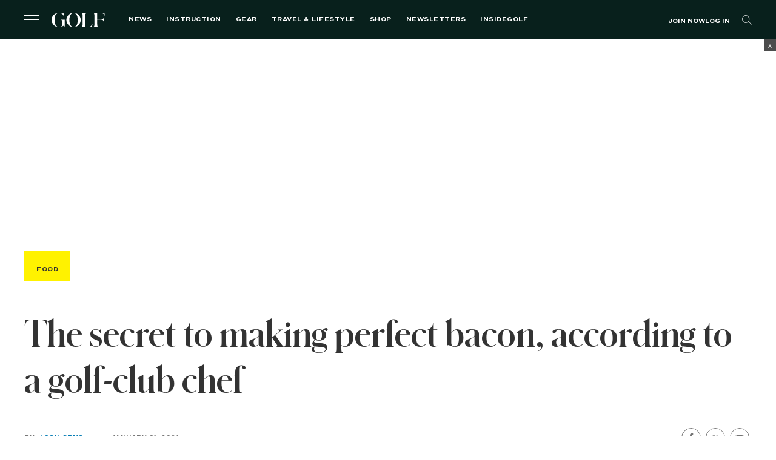

--- FILE ---
content_type: text/html; charset=utf-8
request_url: https://www.google.com/recaptcha/api2/anchor?ar=1&k=6LfPYRMqAAAAAL81LGXiyPeee7dvHVGna3Xvm3fU&co=aHR0cHM6Ly9nb2xmLmNvbTo0NDM.&hl=en&v=PoyoqOPhxBO7pBk68S4YbpHZ&size=invisible&anchor-ms=20000&execute-ms=30000&cb=84iw9mez57fp
body_size: 48803
content:
<!DOCTYPE HTML><html dir="ltr" lang="en"><head><meta http-equiv="Content-Type" content="text/html; charset=UTF-8">
<meta http-equiv="X-UA-Compatible" content="IE=edge">
<title>reCAPTCHA</title>
<style type="text/css">
/* cyrillic-ext */
@font-face {
  font-family: 'Roboto';
  font-style: normal;
  font-weight: 400;
  font-stretch: 100%;
  src: url(//fonts.gstatic.com/s/roboto/v48/KFO7CnqEu92Fr1ME7kSn66aGLdTylUAMa3GUBHMdazTgWw.woff2) format('woff2');
  unicode-range: U+0460-052F, U+1C80-1C8A, U+20B4, U+2DE0-2DFF, U+A640-A69F, U+FE2E-FE2F;
}
/* cyrillic */
@font-face {
  font-family: 'Roboto';
  font-style: normal;
  font-weight: 400;
  font-stretch: 100%;
  src: url(//fonts.gstatic.com/s/roboto/v48/KFO7CnqEu92Fr1ME7kSn66aGLdTylUAMa3iUBHMdazTgWw.woff2) format('woff2');
  unicode-range: U+0301, U+0400-045F, U+0490-0491, U+04B0-04B1, U+2116;
}
/* greek-ext */
@font-face {
  font-family: 'Roboto';
  font-style: normal;
  font-weight: 400;
  font-stretch: 100%;
  src: url(//fonts.gstatic.com/s/roboto/v48/KFO7CnqEu92Fr1ME7kSn66aGLdTylUAMa3CUBHMdazTgWw.woff2) format('woff2');
  unicode-range: U+1F00-1FFF;
}
/* greek */
@font-face {
  font-family: 'Roboto';
  font-style: normal;
  font-weight: 400;
  font-stretch: 100%;
  src: url(//fonts.gstatic.com/s/roboto/v48/KFO7CnqEu92Fr1ME7kSn66aGLdTylUAMa3-UBHMdazTgWw.woff2) format('woff2');
  unicode-range: U+0370-0377, U+037A-037F, U+0384-038A, U+038C, U+038E-03A1, U+03A3-03FF;
}
/* math */
@font-face {
  font-family: 'Roboto';
  font-style: normal;
  font-weight: 400;
  font-stretch: 100%;
  src: url(//fonts.gstatic.com/s/roboto/v48/KFO7CnqEu92Fr1ME7kSn66aGLdTylUAMawCUBHMdazTgWw.woff2) format('woff2');
  unicode-range: U+0302-0303, U+0305, U+0307-0308, U+0310, U+0312, U+0315, U+031A, U+0326-0327, U+032C, U+032F-0330, U+0332-0333, U+0338, U+033A, U+0346, U+034D, U+0391-03A1, U+03A3-03A9, U+03B1-03C9, U+03D1, U+03D5-03D6, U+03F0-03F1, U+03F4-03F5, U+2016-2017, U+2034-2038, U+203C, U+2040, U+2043, U+2047, U+2050, U+2057, U+205F, U+2070-2071, U+2074-208E, U+2090-209C, U+20D0-20DC, U+20E1, U+20E5-20EF, U+2100-2112, U+2114-2115, U+2117-2121, U+2123-214F, U+2190, U+2192, U+2194-21AE, U+21B0-21E5, U+21F1-21F2, U+21F4-2211, U+2213-2214, U+2216-22FF, U+2308-230B, U+2310, U+2319, U+231C-2321, U+2336-237A, U+237C, U+2395, U+239B-23B7, U+23D0, U+23DC-23E1, U+2474-2475, U+25AF, U+25B3, U+25B7, U+25BD, U+25C1, U+25CA, U+25CC, U+25FB, U+266D-266F, U+27C0-27FF, U+2900-2AFF, U+2B0E-2B11, U+2B30-2B4C, U+2BFE, U+3030, U+FF5B, U+FF5D, U+1D400-1D7FF, U+1EE00-1EEFF;
}
/* symbols */
@font-face {
  font-family: 'Roboto';
  font-style: normal;
  font-weight: 400;
  font-stretch: 100%;
  src: url(//fonts.gstatic.com/s/roboto/v48/KFO7CnqEu92Fr1ME7kSn66aGLdTylUAMaxKUBHMdazTgWw.woff2) format('woff2');
  unicode-range: U+0001-000C, U+000E-001F, U+007F-009F, U+20DD-20E0, U+20E2-20E4, U+2150-218F, U+2190, U+2192, U+2194-2199, U+21AF, U+21E6-21F0, U+21F3, U+2218-2219, U+2299, U+22C4-22C6, U+2300-243F, U+2440-244A, U+2460-24FF, U+25A0-27BF, U+2800-28FF, U+2921-2922, U+2981, U+29BF, U+29EB, U+2B00-2BFF, U+4DC0-4DFF, U+FFF9-FFFB, U+10140-1018E, U+10190-1019C, U+101A0, U+101D0-101FD, U+102E0-102FB, U+10E60-10E7E, U+1D2C0-1D2D3, U+1D2E0-1D37F, U+1F000-1F0FF, U+1F100-1F1AD, U+1F1E6-1F1FF, U+1F30D-1F30F, U+1F315, U+1F31C, U+1F31E, U+1F320-1F32C, U+1F336, U+1F378, U+1F37D, U+1F382, U+1F393-1F39F, U+1F3A7-1F3A8, U+1F3AC-1F3AF, U+1F3C2, U+1F3C4-1F3C6, U+1F3CA-1F3CE, U+1F3D4-1F3E0, U+1F3ED, U+1F3F1-1F3F3, U+1F3F5-1F3F7, U+1F408, U+1F415, U+1F41F, U+1F426, U+1F43F, U+1F441-1F442, U+1F444, U+1F446-1F449, U+1F44C-1F44E, U+1F453, U+1F46A, U+1F47D, U+1F4A3, U+1F4B0, U+1F4B3, U+1F4B9, U+1F4BB, U+1F4BF, U+1F4C8-1F4CB, U+1F4D6, U+1F4DA, U+1F4DF, U+1F4E3-1F4E6, U+1F4EA-1F4ED, U+1F4F7, U+1F4F9-1F4FB, U+1F4FD-1F4FE, U+1F503, U+1F507-1F50B, U+1F50D, U+1F512-1F513, U+1F53E-1F54A, U+1F54F-1F5FA, U+1F610, U+1F650-1F67F, U+1F687, U+1F68D, U+1F691, U+1F694, U+1F698, U+1F6AD, U+1F6B2, U+1F6B9-1F6BA, U+1F6BC, U+1F6C6-1F6CF, U+1F6D3-1F6D7, U+1F6E0-1F6EA, U+1F6F0-1F6F3, U+1F6F7-1F6FC, U+1F700-1F7FF, U+1F800-1F80B, U+1F810-1F847, U+1F850-1F859, U+1F860-1F887, U+1F890-1F8AD, U+1F8B0-1F8BB, U+1F8C0-1F8C1, U+1F900-1F90B, U+1F93B, U+1F946, U+1F984, U+1F996, U+1F9E9, U+1FA00-1FA6F, U+1FA70-1FA7C, U+1FA80-1FA89, U+1FA8F-1FAC6, U+1FACE-1FADC, U+1FADF-1FAE9, U+1FAF0-1FAF8, U+1FB00-1FBFF;
}
/* vietnamese */
@font-face {
  font-family: 'Roboto';
  font-style: normal;
  font-weight: 400;
  font-stretch: 100%;
  src: url(//fonts.gstatic.com/s/roboto/v48/KFO7CnqEu92Fr1ME7kSn66aGLdTylUAMa3OUBHMdazTgWw.woff2) format('woff2');
  unicode-range: U+0102-0103, U+0110-0111, U+0128-0129, U+0168-0169, U+01A0-01A1, U+01AF-01B0, U+0300-0301, U+0303-0304, U+0308-0309, U+0323, U+0329, U+1EA0-1EF9, U+20AB;
}
/* latin-ext */
@font-face {
  font-family: 'Roboto';
  font-style: normal;
  font-weight: 400;
  font-stretch: 100%;
  src: url(//fonts.gstatic.com/s/roboto/v48/KFO7CnqEu92Fr1ME7kSn66aGLdTylUAMa3KUBHMdazTgWw.woff2) format('woff2');
  unicode-range: U+0100-02BA, U+02BD-02C5, U+02C7-02CC, U+02CE-02D7, U+02DD-02FF, U+0304, U+0308, U+0329, U+1D00-1DBF, U+1E00-1E9F, U+1EF2-1EFF, U+2020, U+20A0-20AB, U+20AD-20C0, U+2113, U+2C60-2C7F, U+A720-A7FF;
}
/* latin */
@font-face {
  font-family: 'Roboto';
  font-style: normal;
  font-weight: 400;
  font-stretch: 100%;
  src: url(//fonts.gstatic.com/s/roboto/v48/KFO7CnqEu92Fr1ME7kSn66aGLdTylUAMa3yUBHMdazQ.woff2) format('woff2');
  unicode-range: U+0000-00FF, U+0131, U+0152-0153, U+02BB-02BC, U+02C6, U+02DA, U+02DC, U+0304, U+0308, U+0329, U+2000-206F, U+20AC, U+2122, U+2191, U+2193, U+2212, U+2215, U+FEFF, U+FFFD;
}
/* cyrillic-ext */
@font-face {
  font-family: 'Roboto';
  font-style: normal;
  font-weight: 500;
  font-stretch: 100%;
  src: url(//fonts.gstatic.com/s/roboto/v48/KFO7CnqEu92Fr1ME7kSn66aGLdTylUAMa3GUBHMdazTgWw.woff2) format('woff2');
  unicode-range: U+0460-052F, U+1C80-1C8A, U+20B4, U+2DE0-2DFF, U+A640-A69F, U+FE2E-FE2F;
}
/* cyrillic */
@font-face {
  font-family: 'Roboto';
  font-style: normal;
  font-weight: 500;
  font-stretch: 100%;
  src: url(//fonts.gstatic.com/s/roboto/v48/KFO7CnqEu92Fr1ME7kSn66aGLdTylUAMa3iUBHMdazTgWw.woff2) format('woff2');
  unicode-range: U+0301, U+0400-045F, U+0490-0491, U+04B0-04B1, U+2116;
}
/* greek-ext */
@font-face {
  font-family: 'Roboto';
  font-style: normal;
  font-weight: 500;
  font-stretch: 100%;
  src: url(//fonts.gstatic.com/s/roboto/v48/KFO7CnqEu92Fr1ME7kSn66aGLdTylUAMa3CUBHMdazTgWw.woff2) format('woff2');
  unicode-range: U+1F00-1FFF;
}
/* greek */
@font-face {
  font-family: 'Roboto';
  font-style: normal;
  font-weight: 500;
  font-stretch: 100%;
  src: url(//fonts.gstatic.com/s/roboto/v48/KFO7CnqEu92Fr1ME7kSn66aGLdTylUAMa3-UBHMdazTgWw.woff2) format('woff2');
  unicode-range: U+0370-0377, U+037A-037F, U+0384-038A, U+038C, U+038E-03A1, U+03A3-03FF;
}
/* math */
@font-face {
  font-family: 'Roboto';
  font-style: normal;
  font-weight: 500;
  font-stretch: 100%;
  src: url(//fonts.gstatic.com/s/roboto/v48/KFO7CnqEu92Fr1ME7kSn66aGLdTylUAMawCUBHMdazTgWw.woff2) format('woff2');
  unicode-range: U+0302-0303, U+0305, U+0307-0308, U+0310, U+0312, U+0315, U+031A, U+0326-0327, U+032C, U+032F-0330, U+0332-0333, U+0338, U+033A, U+0346, U+034D, U+0391-03A1, U+03A3-03A9, U+03B1-03C9, U+03D1, U+03D5-03D6, U+03F0-03F1, U+03F4-03F5, U+2016-2017, U+2034-2038, U+203C, U+2040, U+2043, U+2047, U+2050, U+2057, U+205F, U+2070-2071, U+2074-208E, U+2090-209C, U+20D0-20DC, U+20E1, U+20E5-20EF, U+2100-2112, U+2114-2115, U+2117-2121, U+2123-214F, U+2190, U+2192, U+2194-21AE, U+21B0-21E5, U+21F1-21F2, U+21F4-2211, U+2213-2214, U+2216-22FF, U+2308-230B, U+2310, U+2319, U+231C-2321, U+2336-237A, U+237C, U+2395, U+239B-23B7, U+23D0, U+23DC-23E1, U+2474-2475, U+25AF, U+25B3, U+25B7, U+25BD, U+25C1, U+25CA, U+25CC, U+25FB, U+266D-266F, U+27C0-27FF, U+2900-2AFF, U+2B0E-2B11, U+2B30-2B4C, U+2BFE, U+3030, U+FF5B, U+FF5D, U+1D400-1D7FF, U+1EE00-1EEFF;
}
/* symbols */
@font-face {
  font-family: 'Roboto';
  font-style: normal;
  font-weight: 500;
  font-stretch: 100%;
  src: url(//fonts.gstatic.com/s/roboto/v48/KFO7CnqEu92Fr1ME7kSn66aGLdTylUAMaxKUBHMdazTgWw.woff2) format('woff2');
  unicode-range: U+0001-000C, U+000E-001F, U+007F-009F, U+20DD-20E0, U+20E2-20E4, U+2150-218F, U+2190, U+2192, U+2194-2199, U+21AF, U+21E6-21F0, U+21F3, U+2218-2219, U+2299, U+22C4-22C6, U+2300-243F, U+2440-244A, U+2460-24FF, U+25A0-27BF, U+2800-28FF, U+2921-2922, U+2981, U+29BF, U+29EB, U+2B00-2BFF, U+4DC0-4DFF, U+FFF9-FFFB, U+10140-1018E, U+10190-1019C, U+101A0, U+101D0-101FD, U+102E0-102FB, U+10E60-10E7E, U+1D2C0-1D2D3, U+1D2E0-1D37F, U+1F000-1F0FF, U+1F100-1F1AD, U+1F1E6-1F1FF, U+1F30D-1F30F, U+1F315, U+1F31C, U+1F31E, U+1F320-1F32C, U+1F336, U+1F378, U+1F37D, U+1F382, U+1F393-1F39F, U+1F3A7-1F3A8, U+1F3AC-1F3AF, U+1F3C2, U+1F3C4-1F3C6, U+1F3CA-1F3CE, U+1F3D4-1F3E0, U+1F3ED, U+1F3F1-1F3F3, U+1F3F5-1F3F7, U+1F408, U+1F415, U+1F41F, U+1F426, U+1F43F, U+1F441-1F442, U+1F444, U+1F446-1F449, U+1F44C-1F44E, U+1F453, U+1F46A, U+1F47D, U+1F4A3, U+1F4B0, U+1F4B3, U+1F4B9, U+1F4BB, U+1F4BF, U+1F4C8-1F4CB, U+1F4D6, U+1F4DA, U+1F4DF, U+1F4E3-1F4E6, U+1F4EA-1F4ED, U+1F4F7, U+1F4F9-1F4FB, U+1F4FD-1F4FE, U+1F503, U+1F507-1F50B, U+1F50D, U+1F512-1F513, U+1F53E-1F54A, U+1F54F-1F5FA, U+1F610, U+1F650-1F67F, U+1F687, U+1F68D, U+1F691, U+1F694, U+1F698, U+1F6AD, U+1F6B2, U+1F6B9-1F6BA, U+1F6BC, U+1F6C6-1F6CF, U+1F6D3-1F6D7, U+1F6E0-1F6EA, U+1F6F0-1F6F3, U+1F6F7-1F6FC, U+1F700-1F7FF, U+1F800-1F80B, U+1F810-1F847, U+1F850-1F859, U+1F860-1F887, U+1F890-1F8AD, U+1F8B0-1F8BB, U+1F8C0-1F8C1, U+1F900-1F90B, U+1F93B, U+1F946, U+1F984, U+1F996, U+1F9E9, U+1FA00-1FA6F, U+1FA70-1FA7C, U+1FA80-1FA89, U+1FA8F-1FAC6, U+1FACE-1FADC, U+1FADF-1FAE9, U+1FAF0-1FAF8, U+1FB00-1FBFF;
}
/* vietnamese */
@font-face {
  font-family: 'Roboto';
  font-style: normal;
  font-weight: 500;
  font-stretch: 100%;
  src: url(//fonts.gstatic.com/s/roboto/v48/KFO7CnqEu92Fr1ME7kSn66aGLdTylUAMa3OUBHMdazTgWw.woff2) format('woff2');
  unicode-range: U+0102-0103, U+0110-0111, U+0128-0129, U+0168-0169, U+01A0-01A1, U+01AF-01B0, U+0300-0301, U+0303-0304, U+0308-0309, U+0323, U+0329, U+1EA0-1EF9, U+20AB;
}
/* latin-ext */
@font-face {
  font-family: 'Roboto';
  font-style: normal;
  font-weight: 500;
  font-stretch: 100%;
  src: url(//fonts.gstatic.com/s/roboto/v48/KFO7CnqEu92Fr1ME7kSn66aGLdTylUAMa3KUBHMdazTgWw.woff2) format('woff2');
  unicode-range: U+0100-02BA, U+02BD-02C5, U+02C7-02CC, U+02CE-02D7, U+02DD-02FF, U+0304, U+0308, U+0329, U+1D00-1DBF, U+1E00-1E9F, U+1EF2-1EFF, U+2020, U+20A0-20AB, U+20AD-20C0, U+2113, U+2C60-2C7F, U+A720-A7FF;
}
/* latin */
@font-face {
  font-family: 'Roboto';
  font-style: normal;
  font-weight: 500;
  font-stretch: 100%;
  src: url(//fonts.gstatic.com/s/roboto/v48/KFO7CnqEu92Fr1ME7kSn66aGLdTylUAMa3yUBHMdazQ.woff2) format('woff2');
  unicode-range: U+0000-00FF, U+0131, U+0152-0153, U+02BB-02BC, U+02C6, U+02DA, U+02DC, U+0304, U+0308, U+0329, U+2000-206F, U+20AC, U+2122, U+2191, U+2193, U+2212, U+2215, U+FEFF, U+FFFD;
}
/* cyrillic-ext */
@font-face {
  font-family: 'Roboto';
  font-style: normal;
  font-weight: 900;
  font-stretch: 100%;
  src: url(//fonts.gstatic.com/s/roboto/v48/KFO7CnqEu92Fr1ME7kSn66aGLdTylUAMa3GUBHMdazTgWw.woff2) format('woff2');
  unicode-range: U+0460-052F, U+1C80-1C8A, U+20B4, U+2DE0-2DFF, U+A640-A69F, U+FE2E-FE2F;
}
/* cyrillic */
@font-face {
  font-family: 'Roboto';
  font-style: normal;
  font-weight: 900;
  font-stretch: 100%;
  src: url(//fonts.gstatic.com/s/roboto/v48/KFO7CnqEu92Fr1ME7kSn66aGLdTylUAMa3iUBHMdazTgWw.woff2) format('woff2');
  unicode-range: U+0301, U+0400-045F, U+0490-0491, U+04B0-04B1, U+2116;
}
/* greek-ext */
@font-face {
  font-family: 'Roboto';
  font-style: normal;
  font-weight: 900;
  font-stretch: 100%;
  src: url(//fonts.gstatic.com/s/roboto/v48/KFO7CnqEu92Fr1ME7kSn66aGLdTylUAMa3CUBHMdazTgWw.woff2) format('woff2');
  unicode-range: U+1F00-1FFF;
}
/* greek */
@font-face {
  font-family: 'Roboto';
  font-style: normal;
  font-weight: 900;
  font-stretch: 100%;
  src: url(//fonts.gstatic.com/s/roboto/v48/KFO7CnqEu92Fr1ME7kSn66aGLdTylUAMa3-UBHMdazTgWw.woff2) format('woff2');
  unicode-range: U+0370-0377, U+037A-037F, U+0384-038A, U+038C, U+038E-03A1, U+03A3-03FF;
}
/* math */
@font-face {
  font-family: 'Roboto';
  font-style: normal;
  font-weight: 900;
  font-stretch: 100%;
  src: url(//fonts.gstatic.com/s/roboto/v48/KFO7CnqEu92Fr1ME7kSn66aGLdTylUAMawCUBHMdazTgWw.woff2) format('woff2');
  unicode-range: U+0302-0303, U+0305, U+0307-0308, U+0310, U+0312, U+0315, U+031A, U+0326-0327, U+032C, U+032F-0330, U+0332-0333, U+0338, U+033A, U+0346, U+034D, U+0391-03A1, U+03A3-03A9, U+03B1-03C9, U+03D1, U+03D5-03D6, U+03F0-03F1, U+03F4-03F5, U+2016-2017, U+2034-2038, U+203C, U+2040, U+2043, U+2047, U+2050, U+2057, U+205F, U+2070-2071, U+2074-208E, U+2090-209C, U+20D0-20DC, U+20E1, U+20E5-20EF, U+2100-2112, U+2114-2115, U+2117-2121, U+2123-214F, U+2190, U+2192, U+2194-21AE, U+21B0-21E5, U+21F1-21F2, U+21F4-2211, U+2213-2214, U+2216-22FF, U+2308-230B, U+2310, U+2319, U+231C-2321, U+2336-237A, U+237C, U+2395, U+239B-23B7, U+23D0, U+23DC-23E1, U+2474-2475, U+25AF, U+25B3, U+25B7, U+25BD, U+25C1, U+25CA, U+25CC, U+25FB, U+266D-266F, U+27C0-27FF, U+2900-2AFF, U+2B0E-2B11, U+2B30-2B4C, U+2BFE, U+3030, U+FF5B, U+FF5D, U+1D400-1D7FF, U+1EE00-1EEFF;
}
/* symbols */
@font-face {
  font-family: 'Roboto';
  font-style: normal;
  font-weight: 900;
  font-stretch: 100%;
  src: url(//fonts.gstatic.com/s/roboto/v48/KFO7CnqEu92Fr1ME7kSn66aGLdTylUAMaxKUBHMdazTgWw.woff2) format('woff2');
  unicode-range: U+0001-000C, U+000E-001F, U+007F-009F, U+20DD-20E0, U+20E2-20E4, U+2150-218F, U+2190, U+2192, U+2194-2199, U+21AF, U+21E6-21F0, U+21F3, U+2218-2219, U+2299, U+22C4-22C6, U+2300-243F, U+2440-244A, U+2460-24FF, U+25A0-27BF, U+2800-28FF, U+2921-2922, U+2981, U+29BF, U+29EB, U+2B00-2BFF, U+4DC0-4DFF, U+FFF9-FFFB, U+10140-1018E, U+10190-1019C, U+101A0, U+101D0-101FD, U+102E0-102FB, U+10E60-10E7E, U+1D2C0-1D2D3, U+1D2E0-1D37F, U+1F000-1F0FF, U+1F100-1F1AD, U+1F1E6-1F1FF, U+1F30D-1F30F, U+1F315, U+1F31C, U+1F31E, U+1F320-1F32C, U+1F336, U+1F378, U+1F37D, U+1F382, U+1F393-1F39F, U+1F3A7-1F3A8, U+1F3AC-1F3AF, U+1F3C2, U+1F3C4-1F3C6, U+1F3CA-1F3CE, U+1F3D4-1F3E0, U+1F3ED, U+1F3F1-1F3F3, U+1F3F5-1F3F7, U+1F408, U+1F415, U+1F41F, U+1F426, U+1F43F, U+1F441-1F442, U+1F444, U+1F446-1F449, U+1F44C-1F44E, U+1F453, U+1F46A, U+1F47D, U+1F4A3, U+1F4B0, U+1F4B3, U+1F4B9, U+1F4BB, U+1F4BF, U+1F4C8-1F4CB, U+1F4D6, U+1F4DA, U+1F4DF, U+1F4E3-1F4E6, U+1F4EA-1F4ED, U+1F4F7, U+1F4F9-1F4FB, U+1F4FD-1F4FE, U+1F503, U+1F507-1F50B, U+1F50D, U+1F512-1F513, U+1F53E-1F54A, U+1F54F-1F5FA, U+1F610, U+1F650-1F67F, U+1F687, U+1F68D, U+1F691, U+1F694, U+1F698, U+1F6AD, U+1F6B2, U+1F6B9-1F6BA, U+1F6BC, U+1F6C6-1F6CF, U+1F6D3-1F6D7, U+1F6E0-1F6EA, U+1F6F0-1F6F3, U+1F6F7-1F6FC, U+1F700-1F7FF, U+1F800-1F80B, U+1F810-1F847, U+1F850-1F859, U+1F860-1F887, U+1F890-1F8AD, U+1F8B0-1F8BB, U+1F8C0-1F8C1, U+1F900-1F90B, U+1F93B, U+1F946, U+1F984, U+1F996, U+1F9E9, U+1FA00-1FA6F, U+1FA70-1FA7C, U+1FA80-1FA89, U+1FA8F-1FAC6, U+1FACE-1FADC, U+1FADF-1FAE9, U+1FAF0-1FAF8, U+1FB00-1FBFF;
}
/* vietnamese */
@font-face {
  font-family: 'Roboto';
  font-style: normal;
  font-weight: 900;
  font-stretch: 100%;
  src: url(//fonts.gstatic.com/s/roboto/v48/KFO7CnqEu92Fr1ME7kSn66aGLdTylUAMa3OUBHMdazTgWw.woff2) format('woff2');
  unicode-range: U+0102-0103, U+0110-0111, U+0128-0129, U+0168-0169, U+01A0-01A1, U+01AF-01B0, U+0300-0301, U+0303-0304, U+0308-0309, U+0323, U+0329, U+1EA0-1EF9, U+20AB;
}
/* latin-ext */
@font-face {
  font-family: 'Roboto';
  font-style: normal;
  font-weight: 900;
  font-stretch: 100%;
  src: url(//fonts.gstatic.com/s/roboto/v48/KFO7CnqEu92Fr1ME7kSn66aGLdTylUAMa3KUBHMdazTgWw.woff2) format('woff2');
  unicode-range: U+0100-02BA, U+02BD-02C5, U+02C7-02CC, U+02CE-02D7, U+02DD-02FF, U+0304, U+0308, U+0329, U+1D00-1DBF, U+1E00-1E9F, U+1EF2-1EFF, U+2020, U+20A0-20AB, U+20AD-20C0, U+2113, U+2C60-2C7F, U+A720-A7FF;
}
/* latin */
@font-face {
  font-family: 'Roboto';
  font-style: normal;
  font-weight: 900;
  font-stretch: 100%;
  src: url(//fonts.gstatic.com/s/roboto/v48/KFO7CnqEu92Fr1ME7kSn66aGLdTylUAMa3yUBHMdazQ.woff2) format('woff2');
  unicode-range: U+0000-00FF, U+0131, U+0152-0153, U+02BB-02BC, U+02C6, U+02DA, U+02DC, U+0304, U+0308, U+0329, U+2000-206F, U+20AC, U+2122, U+2191, U+2193, U+2212, U+2215, U+FEFF, U+FFFD;
}

</style>
<link rel="stylesheet" type="text/css" href="https://www.gstatic.com/recaptcha/releases/PoyoqOPhxBO7pBk68S4YbpHZ/styles__ltr.css">
<script nonce="MzIQ8RaaLKK87K291Pzlog" type="text/javascript">window['__recaptcha_api'] = 'https://www.google.com/recaptcha/api2/';</script>
<script type="text/javascript" src="https://www.gstatic.com/recaptcha/releases/PoyoqOPhxBO7pBk68S4YbpHZ/recaptcha__en.js" nonce="MzIQ8RaaLKK87K291Pzlog">
      
    </script></head>
<body><div id="rc-anchor-alert" class="rc-anchor-alert"></div>
<input type="hidden" id="recaptcha-token" value="[base64]">
<script type="text/javascript" nonce="MzIQ8RaaLKK87K291Pzlog">
      recaptcha.anchor.Main.init("[\x22ainput\x22,[\x22bgdata\x22,\x22\x22,\[base64]/[base64]/MjU1Ong/[base64]/[base64]/[base64]/[base64]/[base64]/[base64]/[base64]/[base64]/[base64]/[base64]/[base64]/[base64]/[base64]/[base64]/[base64]\\u003d\x22,\[base64]\\u003d\\u003d\x22,\x22FMKnYw7DmMKlK13CscKLJMOBO0DDvsKHw4FCBcKXw5FCwprDoHpnw77Ct3TDol/Ck8Kkw5nClCZpCsOCw443XwXCh8KSM3Q1w74AG8OPcxd8QsO1wql1VMKNw4HDnl/[base64]/DnMKEw4F2cFfDmMKCBxHCqMKFwrBkeR5Rw6NGGcO5w4DCmcOhAUQ8wq8fZsO3wptZGShMw4J5Z3fDhsK5az/DonMkf8OVwqrCpsOMw5PDuMO3w5NIw4nDgcKRwrhSw5/Dj8Otwp7CtcOIcgg3w73CjsOhw4XDvxgPNDhUw4/DjcOpIG/DpEDDvsOoRUTCo8ODbMK/wrXDp8Ofw7HCpsKJwo1Cw509wqd5w5LDpl3CrW7DsnrDvMK9w4PDhw5RwrZNTMKHOsKcKsOewoPCl8KsXcKgwqF4JW50BMKtL8OCw44VwqZPQ8KBwqALTgFCw55WcsK0wrk9w7HDtU9fWAPDtcOkwr/Co8OyIhrCmsOmwqgPwqErw4ZOJ8O2Z0NCKsOgQcKwC8OXLQrCvksvw5PDkWM1w5Bjwoc+w6DCtHAmLcO3wqLDtEg0w5PCglzCncK0PG3Dl8OFDVhxRWMRDMKswrnDtXPCg8O4w43DskXDl8OyRCXDiRBCwpJhw65lwojCkMKMwogBIMKVSTHCjC/Cqi/CiADDiWE1w5/DmcKtADIew6YtfMO9wrE6Y8O5fHZnQMOXPcOFSMOBwo7CnGzCjnwuB8OOKwjCqsKNwpjDv2Vdwo59HsOJPcOfw7HDjQ5sw4HDnGBGw6DCl8KGwrDDrcObwrPCnVzDrChHw5/CmzXCo8KAAFYBw5nDiMKVPnbCjsKHw4UWKm7DvnTChcKvwrLCmyAhwrPCuhfCtMOxw54Cwp4Hw7/DrxMeFsKpw5zDj2guBcOfZcKUJw7DisKkcizCgcK/w4crwok9BwHCisODwr0/R8OtwqA/a8OoYcOwPMOQCTZSw6kbwoFKw6vDiXvDuSvClsOfwpvCpcKvKsKHw6TCggnDmcOMZcOHXHY1CywVEMKBwo3CojgZw7HCu23CsAfCvi9vwrfDi8KMw7dgAmU9w4DCqk/[base64]/w6jDsENDdcOiH8KNfMO9AcKdEBjCo8KBwqwSaC7CuRbDvcO3w6HCvhU0wodwwqnDigLCsXxuwqLDvsKMw6vDmXVOw4N3IsKSCcOhwrN3d8KUFGsPw6XCsRzDjMKcwrJhI8KWCA0BwqM1wpQDHwzCozYWwo0Pw4VSw6HCl0XCkEduw6/DpiwILFDCqltAwrDCtlLDhGbDr8KwWXs1w7zCtTbDujnDmcKGw5zCoMK6w7JGwrdSAQzDqj1sw4XDucKbGcK4wpnCqMKRwo8mOcOqNcKIwo9Gw6ULWwMZXBrClMOtw47DohTCuVLDgHzDpkQacnQ2UCnCncKLcFgNw4vCu8KowpMmFcOHwq4KewDCnhoJw4/CgMKSw7jDvnJcehXCni5Iw7NQaMKfwp/[base64]/[base64]/CusK/[base64]/[base64]/wokrGEotw7Rvw64/CMKKwofCvTsxw6JECQ/DusO/[base64]/VsKaV0IkPsOBwp8xH8OrVsOUWWzCu2p4IsK3ThjDq8O1BwnCj8KVw7zCnsKoFsOGwpPDp0LCnMOyw5nDpz3CiGrCrsOCUsK/w6AlDz9EwpMOLwIHw5jCucK4w5rCg8Kkw4bCnsK3wq1zfsKlw7zCicOjw5MGTirChGs1CEY9w6oaw7tvwqLCnVbDk2U6CkrDscKadF/CoXDCt8OvS0bCnsKUw5vDusO7ZGYtEWwvfcKmw7YzOAHCqFBXwo3DqH9Lw4UBwoDDqMOCDcOSw6PDhsO2IlnChsObB8Kow79GwqPDlcOaK0zCmD4EwpzClm8pRMO6aUNFwpXCjcO2w6/Cj8KwGlHDuw49MsK6PMK0QMKFw5dcHC3CocKMw4XDr8Oqwr3CqMKVw6ZFOcO/wovChMO3JTjClcOVIsOiw7x1w4TCp8KQw7okbMOTaMO6wrowwr3Dv8KWICjCocOgw57Dgi8HwrAcQMKswqREdU7DqsKbM21Bw7zCv1s6wrTDu13CqhbDjT/[base64]/DhsKveRB6OkLCvMKbwpQpwoMWZcKTf8O4wp3CtMOzTkUYwr5OfsOuI8Kqw5XChHNcYcKjwqEwOCQAV8Opw5zCsjTCkMOuw4/CssKTw7rCo8K4csKqRjIiZkvDqsO5w6AINsOHw4fCi2HCgcOPw6fCi8KQw4LDnMK/[base64]/W2tawogkenEyGcOUegzDhsKne8KeEcKdw5TCujHDtwYMw4Vhw6Iaw7/DvG9NTcO1wqbDrAhkw7Z/Q8Kyw7LCncKnw7EJEcK9MTltwqfDl8K0XcK8LsKHO8Kwwpg2w67DjH57w7VeNTAtw6LDnsOxwqDCuGZGf8Ocw6rDsMK8ZcOtR8OPXx82w75NwobCosKTw6DCpcOcPMObwrZDwoIuS8OowprCjUx3YsOaBsOJwpJ/AG3DjkjDl3fDpmbDlcKTw6dQw6nDjcO8w5NyLG7DuyLDtBV2w5IAcmHClknCvMK9w5ZIBVY2w4rCicK0w53CqsKnTSEGw4FWw5x9KmJ0OsKlCxPCt8OMw5nCgcKuwqTDq8OKwrLCsxXCkcOvFyzChikWAXpEwq/DkcKED8K6B8K1JznCs8KXw79fG8KCJHVmcsKtQcKkECzCrEbDu8Opw5HDqMOYVcOkwqDDs8KJw7DDmlc4w7wFwqU1PHI+SgpdwojCkX/[base64]/DgMKew4XDnMOsOERWU2h9wrPCkRZGU8KNOMOoHcKdwoUywpvDozpOwoMnwqtowr1PTEMtw7MsX3EwA8KTf8O0JW0Iw6HDrcOWw7bDgzgqWcOtcjrClsOaM8KFcELCpMO+wqofI8OfY8K2w6ciNsOKLMK1wrArwosYwpHDkMOowr3CpDnDrcKZw6VzOMK/JcKCYMKYUmbDgcO6cwpULhcsw6dcwpzDucOSwoU4w4DCvRQEw4/[base64]/N0XDlmvCr8O+QsKBCsK2bcORUnfDt1FswoBvesOMBixGfBdkwonCnMKZG13DgcOiw4bDmcOLQF8WWDbDgcO/SMOGQjIKHnJhwpnCmThvw6rDpcOpKAYsw4XCg8Kjwrgww5opw4jCmmpPw7clOGhXwqjDmcKqwpbCs0vDtRBNUsK/[base64]/[base64]/DgsKRfjrCvinCuwLCusOLZsODfcKALMOsbMObUcKiCltYQhfDh8KGM8Kaw7AqPB9zX8O3wrYffsORCsKHG8KBw47Cl8OEwq8xOMKWEQfDsB7DlnzDsVPChEcewokqfisbCcOgw7nCtV/[base64]/DvnXCtcK8w6PDl3PCn8OcwrbCj3LCm8OLb8KFNibCtSTCiFXDgMKVLXxnwrfDssOSw4JEUhFqwoPDqj3DvMOcdTbClMKFw7bDvMK8wrrCgcKDwpsUwqHCrm/CgibChwHDu8O9MDLDusKLPMOcdsKlG0ljw7PCuWPDpFA/w7jCgsKlwpB/b8O/OXVMX8Krw7kcw6TCusOtIsOUIxR7wonDjU/DiGUNLAfDssOHwq1gw5gPwqrCgnLCv8OGYcOVwrktBsOiHsKEw7bDo2MTCsOTUWjDuBLDgx0fbsOCw4jDukYsVsOHw7xXLMOUHyXCrsK5ZMKaXcOlEC3CmcO3CsK/Nn4LQ2nDnMKWfcKHwpJvPTZow41dR8Knw6fDi8OVN8KewphCaV/[base64]/w6vDiD/[base64]/CqcKkw6PCtMKxwprDv3I3WFR6WcKMOFlJwrtJYMOkwrZmDVBYw5XChxQBOg1Hw5nDqMOKM8Oiw4VJwoR2w7F7wp7DtHBBAQtNAhdHH2XCicOKRgsqAU7DvkDDngLChMO3A1hoHH8qIcK7wp3DhHB/EzITw7zCtsOGPMOXwqNXZMOLMwUVG1DDv8K5MDDDlj9vQcO7wqXDgsK1TcKGJcOvcl7DhsO5w4TDgTPDkkdFZMO5wqfDv8O/w4dFw6IYw6vDnVbDqGcuH8OQwoLDjsKTNhoiRcKgw6hCwprDvVTCoMKhQUQRw58FwrdgfcK8ZyopSsK4fcOiw4HCmzkuwpECwrvDjU5Fwpstw4XDhMKsPcKhw5DDqW9Mw6FXEBIZwrbDr8KHw7/CicKGc0fCuVXCvcKlOwgQEG/[base64]/H8OlDBRXwqDCu8O8w4g6wofDgmbDsR9UKcKsw7JiPkwhRcK9Y8ORwpTDt8KYw43DucK/[base64]/DkS/[base64]/DqkjDhyfDvhkQwo4UEw/[base64]/CgEorwppKSTNFFsK3fMOxEDt2fQpVN8ONwozDuw3Di8Oxw6LDnX/Cg8KXw4hvGSfCrMOnOsKzdjVCw7Vhw5TCqcOAwpbDscOtw4drD8Kbw5NsZsO9DlxjSl/CqXDCuinDqcKcw7rCqMK/wo3CuFtAMcOoQDjDrMOswp90I2TDoWPDuBnDnsKcwpHDpsOZw6N4KGvCnCjCqWxWCsK7woPDuyzCqkjCsmN3OsOdwrIIBwEUO8OtwoNPw63CssO+woZowqjDhnpkwrzDs0/CpMKVw6YLU0HCnHDDhlrCmEnDvMOowrZCwqHClX14K8OkTR/[base64]/[base64]/DhkpYwp5XB8O/[base64]/QCB0wrYKwr7CvcK9HsKTacK9HjkNworCu2ZVNcKMw6fDgcKMAsK7wo3DusOpVC5dBMOzQcKBwqnCtinDqsK/[base64]/CgBcEwoE/wo0jVcKpw4dzG3rCvTTCjsK6w40FPMKcwpRhw6dOw7plwrNtw6IFwp7DjsKGAHTClX9xw482wrjDkW7DnU1Pw5hOwqJdw59wwpjDvQ07bsKRU8OOwrvDucOhw6V8wq/[base64]/DvidEw5VCZWLDvC7Cg8K3ZjvDocOZwokbcydYAMOmIMKXw5XDkcKfwobCkHApWGfCtcO4HMKhwoYDXGXCp8KKwq7CoCw9ckvDqsOXV8OewpbCk3Fowo1uwrjCo8OXWMO6w6zCh37Cs2IHw5bDsE99wo/Dn8OswrDDlsK2GcOCwpjCm2LClWbCuXJkwprDmFvCo8K0IyUaRMOFwoPDkyZ7Zi/DpcO/[base64]/SCElwrDChHXCrV3CsMKfwqTDmcK1fS3CijbClCRNU3XCuHnCkT/CoMOQOzrDl8KOw4zDmFB0w4lfw4PDiDbCuMKXAMOGw5vDv8O4woHCmg99w4rDgh5Ww7TCq8OewpbCuEtiwpvCi0vCrcOkF8KIwrfChmMjwrhlVGzCtsKqwoA4w6R5AkQhw57DuEEiwrZqw5TCtBI5Nks/wqQFw4rCsnFMw59vw4XDiEbDo8OyHMObw7/DssKqI8OTw78AUMKTwp0cwrEBw6rDl8OCD1YBwp/CocO2wqQ9w5fCuCfDvcKVMx3Dg11BwqLCicKOw5xaw4UARsKxZQ9zOzVUHcOUR8OVwoltCS3CvcOYJ3rCrMOrw5XDkMKYw7dabcO4KsOuU8OHbFYiw7QqFQLCmsKTw4cFw60bZz4XwqLDtzHDvcOGw4Mowph3UMOZEMKvwowuw44iw4DDgTbDoMKEbwFEwo/DtxnCrETCs3LDunrDjxfCjMODwqpoeMOLcW1FPsK+TsKdBWkFJQbClQzDqMOLwobCrS9UwqktSn0cw6Q9wphvwo3CvUjCrFFAw70Acm/Cg8OJw4jClMOmEHoGf8KZMn0+w4NOS8KNRcORbsKlwpRZw4bDjMKfw7cFw7l5YsKww43DvlXCsQ9qw5nCicO/IcK7wqMzKnHDkDfCi8K9JMKoKMKVOS3CrWoCS8O+w4LCu8OwwrByw7LCucKwK8OWI3VOBMKlDHRrW07ChcK0w7IRwpfDhyrDjMKEeMKKw54qfsKow4TCoMK7RQ/DtBvCtcKwQ8Ozw5fCoCnDpi4ULsOCK8ORwrvDuCTCnsK7woPCpcKXwqciAWjCiMKWQVwaesKJwos/w4BnwqHClV5rwoAEwrbDvDkdCCIuBUfDncOnUcKEISBQw5RAVMOmwoUPdcKowqAXw67DjncEHMK9F3JGZsOMdU/CvX7ChcOpWQ/DjxEZwr9LSyEcw47DkTbCsksLAk4Zw7fDljRBw6xvwox/wqpaAsOlwr/Do3TCr8Ojw5fDisOBw6ZmGMKDwrkEw7YLwpEjYMKHOsOYw7/[base64]/[base64]/DvxnDjxICByDClMKkwrzCrMO+wo5Ew7fDmz3DmcO9w5bCkV/Cml/CjsOIVCtBM8OiwqNVwo7Dq0J4w5N7wpFwbMKZwrYZfn3Cp8KOwp46wqgqOMKcTMKxwqQWw6VYw4EFw5zClATDm8O3Y0jCuicPw7LDsMO/w5JPVSTCkcK+wrhXwrZOHWTDnTYpw5jCjzZdw7A+wp/ClinDiMKSSTd6wr0Xwp4UYMKXw4kfw5vCvcKqVRJtLEAxVzM8JhrDn8O4d1JTw5DDq8O1w4rDhsOtw5g7wrjCgMO3w7TDgcOyAkVKw7lvH8KVw5/DkAbDlMOZw6gywqBaGMOBIcK+dknDo8KOw4DConU/[base64]/ChcKhPsKwwqXChCd2acOuwql+ScOSKAjDm1YSHk4qf0PDqsOrw5bDpsKIwrLDjMOOH8K4ck4Hw5TDh2pHwr9gWMKZQ0rCg8K6wr/ClsOBw6nDqsOEccKdP8OqwpvCgwvCgsKww41+XHxwwrzDiMOySMO3DsOJBcKTwoZiIWYUHghsYBnDpzHCngjChcKVwo3DlHHDvsOOH8KAZcODay8FwpRPBxUmwp8JwoLCjsO2wrtCRlLDtcOFwpDCimPDj8OBwqZpQMO2woZiIcONYBnCjRFGwqBjYh/DoB7CplnCqMO/CsOYOHDDiMK8wrTDnFRww77Cv8OgwpnCkMO/[base64]/DhmvCocK7wqIXwrNvJjM0wpLCkAA5RlRYe8OAw4fDlgjDlcOrBMONKTByd1LCrWrCjsOuw5TCqTLChcKxO8Kyw58Qw6LDksOww5ZCCcOXQ8Omw6bCmDRxAT/DvT3ChlPCgcKIdcOXKjp4wodcCGvCgcKiGsKfw68uwocMw44awqPCisKGwqDDpXs/DmjDgcOMw6PDsMKVwo/DpDVEwrpLw4DDl17Cr8OCWcKdwo3DgMOEfMOISV8dE8Oww5bDshDDj8KHYMKjw5NRwqU+wpTDhsOxw4nDsHrDjcK8FcK6wpvCrsKTKsKxw7Yvw64ww4hxUsKIwoNkwq4WRlPCi2LCo8OfT8O1w6LDoArCmjJRN1rDi8OnwqbCusONw5/Cp8O8wr3DryXCpkMQwp5uw7TCrsKrw6bCq8KJwrnCkRTCo8OLdnU6aTNlwrXDv2zDjcOvacOaVcK4w4fCrsOwPMKcw6vCo1PDmsKDZ8OyFTHDvkomwpxwwph0RsOpwqPCmhklwohxITFrwoLCrULDj8OTeMOrw6LDrwIASj/[base64]/DksK9BVhww6zCsCjCk8OlLyvCu8KBBEpGwpBuwokKw6NWw6xoRsKxNEHDjcOFJcOMNzRWwp/DjjnCjcOgw5Vpw5EFfcOTwrBuw7pywqPDu8Oow7A/E3N1w6jDhsKnWMKzRxfCkBNHwrvCj8KAw6oeEC5Bw4TDgMOWQBNAwo3DqMKkQcOYw5/DinNcXUDDucOxaMKqw5HDlHzCiMO3wp7Di8ORWnJMZsK6wrcHwoTClMKCw6XCoirDvsKIwrUXXsOewrJeMMKiwo8wAcKMAMOHw7ogMMKXF8OQwpPDpVEnw6hcwq0rwqkPOMOQw4wNw44mw65NwqnCr8KWwoZ+SSzDnMKNw7hUTsKKwpxGwq8/w7fDrG/CnmBrwpXCl8Orw65Cw4QdKsKFWMK2w7bCrhvCgEHDjkPDgcKvRcO2a8KDZ8O2McOCwoxow5fCqcKhw43Co8OCw7zDu8OTUD8ow6ZlQcO3PC/DhMKcfVnDnUQyT8KlO8KSacOjw6VFw5kHw6Jiw7QvMAUFbxPCn35Uwr/DpcKkWHHDil/Dv8Oew405wqvDnG7CrMOGKcKnZkAlJMKSe8K7amLDsUbDigtTOsOewqHDpsKKwq3ClBTDmMOXwo3DrF7CrFkTw7Eow6Qcwp5kw6vDk8K5w4jDjMOQwpgeQSEMA3/[base64]/[base64]/CpyTDp8KRMsKuwoJLUcKtXsK1cCbDisOJwrzDqm1EwpDDq8KGQmDDhMK4wpfCvzjDncKzVmQyw4pcOcOXwpUZwojDlxDDvxkbUcOgwoI/HcKtcknCshJsw6jCocKiBsKMwq3CuV/[base64]/CrMOrAMKQw6/DoFLDrCrCocOuwpsmwqTDkFfCqMOUU8OOHEfDi8ObIcKbJ8Omw5c3w5Jiw68gRGXDpWLCoTHCsMOQBRxtJjfDqzcAwoR9ZlvDvcOmRTgNbsKXw4ttw7DCt0/DncKvw5Bfw4PDpMOywpJZL8OXwrpgw6vCpcOJfFDCsAnDkMOtw69HVQ/CncOVNQjCh8OrZcKrWQ1YXsKhworDlMKROUjDlsOdwrIJcRjDnMO7dXbCtMK7aC7Dh8K1wrZxwoHDqkTDuDl/w4pjH8OIwpocw7psA8KidWYiMSoUasKFeEo6K8Odw5sUDybDphDCkTMtaS80w63CvMKATcK/wqJxPsO/wpAxaTTCsU3CmEQLwqxLw5nCkQTDgcKRw4PDmgzCmG/DrAU5GcKwacKSw5R5R1nCpcOzKcKSwqHDjxoEwp/Cl8KVZzEnwoMbUcO1woJ9w6rCogTDunTDgELDjAQ6w4dSIhfCmm3Dg8KzwpwTXBrDuMKUMjIDwrnDvMKow5PDrxhSXsKPwqtKw744PcOGMsO0a8K2wrQ/H8OsJcKib8OUwoDCiMKRYEUiK2NAFjonwrF2wrHCh8KLacO2FjvDisKEPGQiacKCH8O8w6fDtcKBeAQhwrzCrDnCn2XDuMOgwoTDkhRLw60rEjrCgULDlMKBwrh3AgcKAR/Dr3fCoiXChsKpTMK9wovDkiRmwrnDlMKDX8KcSMO/wqBzB8OuLmQAK8OewrdrEgs7LsO+w5ttN2t/[base64]/CuyLCtMOXwrVowoU7wqsvw57DksOfw7XClFjDjVbDgsOobsOJRTZ4SjjDijrDscKuPlR7YzZTAWTCkjtuWVghw5vDicKtDcKJCS1Tw7HCmEvDmRXCr8OSw6jClAo1ZsO1wpY/V8KTcjDChkrCjcOfwqd9woHDnnfCosOyYXIcw5XDqsONTcOrIsOOwrLDlBTCt0Bvd2TCuMKtwpjDhMKqEF7DjcO6w5HChxlCS0HDocO+PcKYAnDDucO6BsOVcHnDhcOND8KjaRfDm8KNGsOxw5YSw5V2wrnCicOsNcKcw798w5ZYUnXCscK1TMOawrfCk8Ocwq4+w6/Cj8Onal8rwrbDr8OBwqx8w7zDu8Krw5s/wo7DqXrDvSY2NxsBwo85wqvCh1vCsiPCuEZkbwsEb8ODE8O3w7bDlyrDtQjDncOWXXF/bMKxe3Jiw64YBGFwwoRmwpLDvMKrwrbCpsO5eHcVw5vClsKyw49rIcKPACDCuMOow5hEwoABThnDksKlJzhGdx7DrnXDhhgKw4JQwqEiMsKPwopQU8Obw44Dc8OVwpVOKk0BFg9/woTCnQwUK3fCiXwpCsKgfhQBBmxSeTNbNsOqw7/CqcOAw4Vzw6IYS8KXP8O+wol0wpPDocOqEiwvLifDr8KBw6BEdMO7wpfCmEpNw6LDhgfCr8KXLcOWw6lCChcuGSRfwo5IUSTDqMKgB8OAd8KETsKKwrzDlsOIawt2FR3CqMO6Tn/Dm07DjxdGw7JuLsOowrZ7w6/CtE1ew5/[base64]/DjcKSwrrCiFg1V2Miw7Mgwoksw47Ck3PDoMK0wovCgUdRLydMw40uF1QLJRfDg8OmLsOpZFBXHGXDrsKBPgTDtcKVLh3DosOCFsKuwoU+wr8GSE/CrMKRw6DCm8Oyw6DDv8OewrXDh8O7wqPDnsKTFcOPYhXCnkrCs8KTT8OywrNedW1zSiPDhBFhVGvCqiAFw6w7ZApGIsKew4LDhcO9wrTCvjbDkHjCmCRUH8ODfMOpw5pUOFzDmWAbw4spw57CtDwzwq7DlXbCjGUJTG/DnwHDv2Vhw4QiPsKWd8KkPRrDh8OJwpzDgMK0wqbDi8OyIsK2ZcKGwohhwozCmMOCwo0BwqbDncKXCWLCuBkrwrzCiw/CsHbCp8KqwqQTwo/CvWvCkgpGL8O3w7TCmcOVQyXCnsOGw6RKw5bClWHCtsObdMKuwqzDt8KKwqACJsOiJ8OQw5/DhDTCu8O/wqXCphTDniwsQsOnQ8OMA8K+w4tmwoPDlwEIO8OVw63CpVEgNcOOwqfDnsOGYMK/w73Dg8Okw7tUZlN8wokWAsKVwpXDoQMaw6XDklfClS/DuMKSw6lBacKQwrloLh9rwp3DrlFCS3QfccKic8O6TCzCpnrDpXUIIDFRw7XClncsMcKTJcOsd1bDpUBGLMK7w4YOacOVwpFSWsKNwqrCrS4jQ1R1MjsCPcKgwrLDosK0aMKiw5BEw6fCiTjChA50wozCsHbCisOFwo4jwpHCiW/Cqn88wpQEw6XCrwh2wr94w7bDiG/[base64]/Dihlgw44EAV/DrcKJfMKpIx91bsKyTzJfwooaw6HCsMOjFgzCh3x9w7XDj8Ouw6ADwr/DnMKFw7vDkx7Con9jwpvDvMKkw4YTWkI6w5ozw55mwqfDpW5XcALCnALDsmtSfVJsLMOWHzoHwr91LFpXfHzDsl0dw4rDhsObw7t3AFXDvBQXwrMUw4/Cug5oUcKVTjZ9wr1MMsOpw4onw43Ci3t/[base64]/QxZRw7JCwqxnwrpta23CgsOcHVLDkRobKMKVw7zDpmRhTSzDkRjDmcORwrBlw5NfJA5kIMK4wrVxw6gyw4xxb1sQQMOzw6Vyw67Dg8OyLMOUZER/X8OYBz5sXzHDicO1GcOFDMOsWMKfw6HClcOUwrVGw78/w6XCh2tHLmBXwrDDqcKMwrZmw7wrY1opw6DDu1jDtMOzYlvCmMOYw67CvXPCsn7DgsKrGcOCQMOZRcKswr5NwodUCRPCicO2UMOJOi1/RMKEHsKLw6PChcOjw4cfY2zCm8O3wrZ3XMKfw5DDt1LDmn17wqRzw7Mlwq7CjV5qw5LDiVvDmcOpRFU9Ems+w6HDgkw3w5dFCHw0QwBZwq52w43Cgh/DvRXCoFV8w541wo43w491asKOFmrDkW3DlMKrw41pE0J2wrvCtzUrR8Ozc8KuJMOTHGctCMKcAzBzwpIzwq8He8KGwrjCqcKyZsOlwqjDkD5ocH/CknbCusKDb1XDrsO4WBZjGMODwpxoGGPDm0fCkyPDk8KcHFHDtcOyw7kkF0cWDkHDiA3CmcOjFTRHw61JDSjDrcKlw4dTw4oZScKEw40ewo3CmMOqwpohD19lc1DChcKSHzHDl8Oww6nCuMKHwo0aLMOOL31ddR3DksOWwrt3EnzCocKcwoFdYQZZwpIwD1/DugvCrFYfw4bDgjfCvsKXAcOEw6Ivw6wqf2MgbSZRw5PDnCsQw6vCmArCvRFFfGjChMOgXB3CjcOHHcKgwodCw5nDgnFBwpNBw5QHwrvCgMOhWVnDlsKvw4HDkhbDpMO3w5bCk8KgeMKFwqTDshwmacOMw5p/QH0IwoTDixvDsigdOUPCihfCt1tQL8O1Dh4ywrYww7VdwozCvBfDjxfChsOCYG1+QsOZYjzDtVgMIAkQwoLDmcOtKCRJV8KgWsKhw5w9w6PDpcOYw7t8NSoRAVN/DcKVUsKwX8O1BB7DkEPDvnzCq31LBTECwr5/GVnDrUISccK2wqgSbsKaw4pQwpZhw6XCnMO9wp7DhTzCjWvCmzp5w4ZxwrjDvcOCw77CkB8ZwonDnEDDpsKGw4MZw4rChFPCkz5bdnAqKA7CpcKFw65Rwp/DtCfDksOkwp40w6PDlMK3O8K5JcOTRzTDiwYYw63Ci8ObwqvDnMORMsOJe3wjwqYkAh7Dp8Oswr1Aw4bDnjPDmlPCisOxVsOaw5wNw7xYRFLCjmTDhAdlWjDCi1/DnsKyGhjDk304w67Ck8OXw7bCsnN6w4ZhCk3CjQ1gw4zDgcOrLcO0bwF3CWHClCrCscK3wqXDk8K0wqPDusOvw5Biw5XCusKjREUfw48Swp3Cki/Dg8Oiw4ghXcOJw45rA8OwwrQLw7UlGHfDm8KgOMK6f8O9wrHDv8OEwphhIXcew47CvW9bTifCnsOxNUx2wpTDu8OjwrRfW8K2NE1NRMKEB8O/wqfDkcK2A8KKw5/DmMKza8OQZsOsQCVOw6QLZSEfWsO8BFt/LzPCtMKhw6IRdG1uOsKtw5rDnSoAKDtlCcKpwoPChMOpwrTChsKPCMOlwpHDjMKVTibCicOfw7/CgsO2wo9QZsOjwprCgzLDlzzCgsOqwqXDkW7CtHk8AU0Lw68fJMO/[base64]/CtE/[base64]/DuArDjVzDocOEwpQUw4XCnxLDqsK/[base64]/Cm8Kfw49JwowUw7rCt8OVwpcTw4gZw4kbw4jCjcKjwpXDoxbDkMO/KSLCvWjCmBrDtyPCtcOAEcOiAMOPw4vCrMKzYQnCt8K8w7AkXVzChcOgfMKwKsOYbsOPb0/[base64]/DMOnw4AfOAnChsOccsKhw4DCh8K9w6zClcOJwpNCw5sEwo7DqhYwABgoGMKMw4p9w4VPw7QmwozDqcKFAcKceMKTY3J9DVBBwpUHMsO2I8OuasO1w6Muw7Ukw7vCmBJ1cMOgw6PDlcOnwoI1wozCuUnDk8OfbcKVOXYGWm/[base64]/woF1wojCp8Ouwq9mw4p7bW8/KwvCqsKKb8KBw6PCjsK7w6J0wrYIDMKeEnjCvcOlw7jCqcOEw7AYNMKeaQ7CkMKwwp/Dinx9I8KwLi/[base64]/Dv8Kyw4vCrCQuOFYZw60Pw4/Cvk9TEHjCs1/[base64]/DkMKNwoDCrRRIMG/Ck8ORAsKuwpZsXzU5b8OnLcOBEHpDXizCoMKlb3EjwpVOwo15K8KVw5TCqcO6OcOOw6w0ZMO8wrrCi0DDuDBbG10LDMKpw7JIw5d3O0AWw5jDpFTDj8O/LcOHQCbCqMKiw40iw7ASaMOzLmrDkmXCvMOdw5BNdcK8XVMPw5/ChsOYw7Bvw5LDq8KDecOtGBVywoZPHnVRwrZewqHCnR3DmXDChsKUwq/CocKRKT7Cn8KaWmkXw73CuHxQwpEBU3BiwpfCj8KQw7HDmMK5f8KWwonChMO6e8OqU8OoQsOxwp8KcMOPKcK6HsOpB0HCt23CjnHCpcOvPBnCvcKadF/[base64]/DnGjChsK1KMKAwrgyccKDwpbCmEjDvC0mw5zCpcK/ZX9Ww4/Cjh5dJMKiMkfDqcOBEcO2wp4vwq0Cwq4Jw6DDi2HCi8KZw7F7w6PCi8KNwpQJZwHCsB7Cj8O/w4Rjw63CrUnCm8O7wr7DpiQEb8OPw5Zbw7lJw7tQaADDmW1JLgvCqMO7w7jDuk11w7sZw74Ww7bCtcKiJcK/[base64]/[base64]/DvitWPhvCpMKBD8KJHcOLw7XCoyoww6BbWk7DhHgUwpPCgDw6w67DiTzCmcOyUMKAw74ow4dcwolMw5FMwrd9wqHDr3QfUcOVfMOGLjTCtFPCkREHXGQ6wqk/wpAvw692w7lLw5vCqcKFcsKEwq7CrjcMw6kwwonCvH4uwplqw5PCqMOrMzTChzhlYMOfwqhFwo8Kw6nClHzDr8O0w408G1hPwpsuw6dZwo4iFlswwp7DisKCEsOIw7rCrnwSwqQ4XylPw4vCksKEw5ttw7zDgj0aw47Djwp5TsONVMO1w77Ck0p7wq3DtGkOAV/CrCwOw5odw7fDqRJ7woA9MgfCmsKjwprCvH/Dj8OFwrJcc8KkSMKZUAh1wqbDpnDCrcKTbGNAPyhoORzCnls/Q2h8w5o9SEFOO8OTw64NwrLCvsKPw5rDjsOfXn8fwpXCgsOHGEQ9wovDq1wTVMKNBmZHQjTDssOPw6rCiMOFa8KpLVg6wrVeVD/[base64]/DscO7wq7CgMKgwoQcwoXDnyx5wqrCicOuM8Kdwrk9wp7DoC3Dh8OuEj5rFMKpwpoJbk8Gw4weFWEaHMOOWcO0w7nDv8OpEggtYWoEIMOMwp4dwr5raT3CiTN3w5/DjXYiw5w1w5bChHo+cVXChsO+w7JUAcOLwpnDj1TDq8O5wrLDkcKnacOiw4nChh8uwppqb8K3w4DDo8OwQXQ8w7rCh3LDhsO/MyvDvsOdwrbDosKRwqHDogjDpcKXwpnCozcfRFMEd2N3V8KjZkEGW1l5Nj/DozvDvnQtw6zDpA44YcORw50bwo7CqhjDgjzDqcKIwp9eARwGW8OQWzjCgMOlDBzDlcO2w5FKw6wXG8Oqw7ZHXsOrNhV/XcKVwqrDjjJqw5fCixHCp0fDtWrDnsOBwp9lw7LCmyfDvDZmw5Ulwp7DgsOTwrZKQk/DksKIXw1oCVVWwrUqEV/CosO8dMK0KUQTwqFMwrE1O8K9D8Ozw5HDjsKOw4fDnjhmf8OKGSjCpEF+KSc/wplMZWYmU8KyAzpeaQcTI2tWFVkxHMKoBClWw7DDu0zDp8OkwqxKw7zCpwbDplssYMOPw5HCsXo3N8KvLk3Ck8ODwqstw7DDl0U0wozDjsOewrbDvMORG8K/woXDglU0EsODwqZawrEtwplOKGErGwgjN8K3wpHDscO5NcOrwqPCsXJZw7jCiHsVwqhgw40Ww748fMOwLcOgwpxIcsKAwocEUn1+wrE1Umtgw60DB8OQwrHDk0/DgsOVw6jCsxLDrxHCrcOHaMOvPMKowps4wqMKCsK4wqQIXcKUwpwow5nCtxLDs39uZRrDogI/LcKpwofDucOHdlbCqnlMwpwMw5Mzw4HCrDYRal/DlsOhwqsvwpvDkcKuw71hYVxPwo/DuMOgwq/DvcOHw7sVQsOUw6fCrsKWEMOecsO6VigKBcOsw7bCoj9YwpPCrVAcw51kw7PCsBsRN8OaN8KuXMKUOcO7w6FYD8OiKnLDt8OiKMOgw6QXSR7Ci8K0w73Dih/Dg05SeiR6NmEOwq7Cuh3DuCjDqMOgEU/Csw/[base64]/[base64]/Dp1pbw4YISMOWbi5NcsKIwrFNCQPChUrDsSDDtFTCkjdiw7Nawp/DpTPCsXkNw6tLwobChAnCr8KkTADCuEPCscOWwrrDv8KjDmXDjcK8w6wtwofDvsK5w7zDgAFnOxsTw5Nxw4EpLA7CjztTw6rCqsOTEjQFMMOHwq7CqmcawrZ+GcOJwoQTWFjCmVnDocKTb8KmWVAIPsKUw6Q0w5nCqw5lUGUtDjk/wqDDjH0Dw7Y8wqpUOnfDkMOUworCqQEqOsKwFsKSw7E3Pnd2wrETPsK8e8KuO0BPPRfDncKMwqXCm8K/[base64]/CqMOULsK5dMO8EQhrwqLCvjPCnSnDoVxkw414w6jCjcKTw5BTFcKLecO6w7zDvMKOWMKrw77CrAHCqVPChxXCn1Jdw4RTPcKmw71kC3kBwrjDjnpyWXrDpwnCtMO1VWYvwo/CqyTDg3kaw4FAwo/ClMOdwrRWbMK3JMKvQcOaw6Y1wpPCnxkJJ8KvGsK6w7DCmMKrw5PDg8Kxc8KNw5fCjcORw5bCr8KKw78DwqdzVykUB8Kqw7vDo8OOGgp0KkNcw6gzFDfCn8OeI8OGw7LCn8OswrfDgsOjQMO5WjPCpsKJAMO1GCXDkMKww5l/wrHDpcKKw67CnkrCmlLDsMKbWybDhlzDknNNwqnCuMO3w4AJwq/CtsKjG8KxwoXCt8Kawq1SWsK2w4XDoTTDo1zDvQXCgxnDosONVMKXwpjDrMKdwrvDnMO9w7vDsGXChcOtJcKSWgfCiMOhM8K5wpUmCWsJEsOUUcO5LgQcZFrDmcKYwpLCgMOVwoc3wp87Oi/[base64]/Du2QNwqg0wqt+wrDDksK7fgdAZRLDqMKsaSHCnMK3wofDsGIrw7PDllLDkMKUwrnCmFTCuRo4H0UAwqLDgXrCiH1vRsOVwrwHFwjDuwkTQ8KVw4fDmVh/woXCu8OiaiPDjjLDqcKNVMOISkvDucOqBhgRQFMjc0tfwpfDshPCgTF+w6vCrS3Dn39/AMKUwqHDmkfDhVsDw63DhcOuFyfCgsOVZ8OoMkgFTTDDmQ5EwoMNwrnDmjPDgCknwp/Dk8KTesKad8OzwqrDs8Khw7ctWcOFP8O0EVzChlvDn2koVyPCjMK6w556T1Mhw4LCri1rTn3CqQgsK8KTBV98w5zDlA3Dv2d/w7t1wr1NPWnDlsKBWGoIDBttw7zDuwRMwpLDlMKdASTCpMKVw4jDk1fDukDCq8KRwpzCtcKYw5wwTsKnwo/Cl2rCg0DCpFHCtTtJwrtAw4DDqgnDrjI4XsKARMKUwo8Rw6NxMzXCrxpCwqBQRcKOIxQCw4kUwq9zwq1uw7bDjsOSw6DDtMKCwo57w4l/[base64]/Dh17Cl8K6LMKtK8OELl7DvD/DoBLDucOBwozCpsOHw58HTcO/[base64]/Cim5Ow4l5w5vCu8OVdcOiCAvClcOcWnDDqHc5wq3CjSMxwp1Gw4QzSUHDokZHw4tPw7YYw5Yhw51Uw5B/NxzDkG7CmsKTwpvCicOcwphYw4xfwqNmwqDCl8O/UxoJw6NnwpwpwqjDlzDDh8OqYsKnIlzCmGtScMOEaE9aUsKNwrnDuh7CrhkNw6JOwqrDjMKqwrYnQcKbw5Z3w7BEGhkLw4pZMXwewqvDryzDn8OIOsKAGcK7I0YoGyBzwpfDlMOPwpZne8OUwrUiw785wqTCuMO/[base64]/CpkhCwpTCs3TDnG0nQVLDocKETMO/[base64]/CjMOIw6NuOcOTw7rDlQokwoHDmsOKwrnDv8KTwo8pw57CrU/DvTbCgsKVwqrCtcO5wrPCscObwqzCq8KaYkJXQcKtw5Z+w7B4UW/DkUzDoMKCw4rCm8OjDcOBwpbCn8OnWFcNXlJ1SsK9EMOlwoPDjz/CkUBQw47CrsOCw5nCmH7Du3zCnQLDs1rDvzpPw7Rbwq4Fw68Ow4HDvzVPw4AUwoTCsMKTHcKRw5cWf8Kvw6nDqj3ChHh6aFJTdsONZU/CiMKsw4JmATTCtMKBMcOaMxAiwoNfHGxMNUNow7FoWDs1w5osw5VjQsOAw4pyf8OVw63CuVNgFsOnwqLCrsOsbsOoYcOxaVHDvsKCwpwvw4Bfw7h8TcOxw7Ruw5HDv8KTFMK/OnLCvcKrwpnDvMK6bsObJcOow4YZwrJDSEoZwqDDlsKbwrzCrTTCgsODw5J8w5vDkl7Cgz5XCsOTwqfDtBxOC0fCjVs7OsK3OMK4IcKVEHLDmBBewrPCjcOwD1TCg1kucsOBdMKAwoc/[base64]/wpU8wp3CjxjCrD1kIsKrw4fDisKkwpBLKR/DlgvDh8Ofwrxgwrw3w4UywoUgwrsLYALClQNVZBcVLMKyYHTDksO1CVXCoEs7HXV2w5w9w5PCpXEJwqgRRTzCsQtKw6vDmwhjw6rDlUfDuCsbBcOiw67DoSUQwrrDtlFuw5xAHMK/R8O5dsKCK8KTNMKWB2FWw5spwrvDlgcMSyUawprDrcK/OTVFw63DqmkDwq8ow5rCkx3CriPCqVrCmcOpTMO7w6JmwpUUw7kWOcOUw7HCu1Vcd8OsbXjDo3PDk8OwWwfDtx9vSEdhacOTIAkjwrwswpjDik9Lw4PDmcKRw4HCogstEMOiwrDCiMOWwqt7w7YGAzstMCvDriDCpDTCvn/[base64]/NcOkQ3nDiMOyRMOIJcKvERs\\u003d\x22],null,[\x22conf\x22,null,\x226LfPYRMqAAAAAL81LGXiyPeee7dvHVGna3Xvm3fU\x22,0,null,null,null,1,[21,125,63,73,95,87,41,43,42,83,102,105,109,121],[1017145,188],0,null,null,null,null,0,null,0,null,700,1,null,0,\[base64]/76lBhnEnQkZnOKMAhnM8xEZ\x22,0,0,null,null,1,null,0,0,null,null,null,0],\x22https://golf.com:443\x22,null,[3,1,1],null,null,null,1,3600,[\x22https://www.google.com/intl/en/policies/privacy/\x22,\x22https://www.google.com/intl/en/policies/terms/\x22],\x22N9IoDDM4JSv73QWG+CuBSgnlxK5qtwdL+vtfGoiXfzg\\u003d\x22,1,0,null,1,1769038085727,0,0,[107,204,1,43],null,[85,123,226,4],\x22RC-BH8UUx5vgN9LvA\x22,null,null,null,null,null,\x220dAFcWeA6ZuaRv5VYjLOMyVR_qWaHjNCEmPd9ekJpgkgtJYQJ98j4ZjbabWCczqY7l_9J6I2LKaGjeSKCwI8fgiWMgDvMElpsz4w\x22,1769120885774]");
    </script></body></html>

--- FILE ---
content_type: text/css
request_url: https://golf.com/wp-content/themes/golf/compiled/css/article-standard.css?ver=1768948793
body_size: 18517
content:
@keyframes rotation{from{transform:rotate(0deg)}to{transform:rotate(360deg)}}@keyframes progress{0%{left:0;transform:translateX(-100%)}100%{left:100%;transform:translateX(0%)}}.content-page ul{padding:0 20px;max-width:577px;margin:20px auto}.content-page ul li{list-style-type:none;text-decoration:none;font-family:"LyonText-Regular",helvetica,sans-serif;font-size:18px;font-weight:400;font-stretch:normal;font-style:normal;line-height:1.67;letter-spacing:normal;color:#555;padding-left:20px;position:relative}.content-page ul li::before{content:"•";color:#555;left:0;position:absolute}@media screen and (min-width: 48em){.content-page ul{padding:0}}.content-page .post-thumbnail{padding-bottom:60px;max-width:778px;margin:0 auto;position:relative;display:block}.content-page .post-thumbnail::before{display:block;content:"";width:100%;padding-top:56%}.content-page .post-thumbnail>.inner{position:absolute !important;-o-object-fit:contain;object-fit:contain;-o-object-position:center;object-position:center;top:0;left:0;bottom:0;right:0;height:100%;width:100%}.content-page .post-thumbnail>.inner-mobile-right{-o-object-position:right;object-position:right}.content-page .post-thumbnail>.inner-mobile-left{-o-object-position:left;object-position:left}@media screen and (min-width: 39em){.content-page .post-thumbnail>.inner-right{-o-object-position:right;object-position:right}.content-page .post-thumbnail>.inner-left{-o-object-position:left;object-position:left}}.content-page p{word-break:break-word}.page__title{padding-left:20px;padding-right:20px;max-width:1181px;margin:1.875rem auto 2.5rem}@media screen and (min-width: 64em){.page__title{padding-left:40px;padding-right:40px}}@media screen and (min-width: 48em){.page__title{margin:2.8125rem auto 3.125rem;text-align:center}}@media screen and (min-width: 64em){.page__title{margin:6.25rem auto 5rem}}.page-category .g-block .g-search{margin-top:0}.page-category .g-block.boe+.g-search{padding-top:30px}.page-category .g-block+.horizontal-ad .golf-ad--full{min-height:270px;margin:0}@media screen and (min-width: 64em){.page-category .g-block+.horizontal-ad .golf-ad--full{min-height:315px}}.page-category .g-block:last-child{margin-bottom:0}.page-category__title{text-align:center;line-height:1.1;margin:10px auto 20px;max-width:none}@media screen and (min-width: 64em){.page-category__title{margin:40px auto 30px}}.page-category__subnav{max-width:100%;text-align:center;display:flex;align-items:flex-start;padding:5px 0;margin:0 auto;width:-moz-fit-content;width:fit-content;overflow:scroll;scrollbar-width:none;-ms-overflow-style:none}.page-category__subnav::-webkit-scrollbar{display:none}@media screen and (min-width: 64em){.page-category__subnav{justify-content:center}}.page-category__subnav>a{font-family:"StyreneA-Bold",helvetica,sans-serif;font-size:.625rem;font-weight:bold;font-stretch:normal;font-style:normal;line-height:1.2;letter-spacing:.5px;color:#757575;text-transform:uppercase;padding:0 12.5px;display:flex;flex-direction:column;justify-content:flex-end;align-items:center;flex:0 0 auto;position:relative;transition:.3s all}.page-category__subnav>a .page-category__subnav__title{color:#757575;border-bottom:1px solid rgba(0,0,0,0);padding-bottom:2px}.page-category__subnav>a .icon-bg{height:66px;width:66px;border-radius:50%;position:absolute;top:0;transition:.2s all}.page-category__subnav>a img{border-radius:50%;width:100%;height:100%}.page-category__subnav a:hover .page-category__subnav__title,.page-category__subnav a.active .page-category__subnav__title{color:#333;border-color:#333}.page-category__subnav a:hover .icon-bg,.page-category__subnav a.active .icon-bg{width:74px;height:74px;padding:3px;border:1px solid #333;margin-top:-4px;background-color:#fff !important}@media screen and (min-width: 90em){.page-category .golf-ad--full{margin-left:calc(50% - 50vw);margin-right:calc(50% - 50vw)}}.page-category__show-more{display:flex;justify-content:center;margin-top:40px}@media screen and (min-width: 64em){.page-category__show-more{margin-top:40px;padding-bottom:30px}}article p.first,article p.has-drop-cap{margin-top:1.875rem}@media screen and (min-width: 48em){article p.first,article p.has-drop-cap{margin-top:2.5rem}}article p.first::first-letter,article p.first:not(:focus)::first-letter,article p.has-drop-cap::first-letter,article p.has-drop-cap:not(:focus)::first-letter{font-size:3.75rem;float:left;line-height:.75;font-family:"StyreneA-Bold",helvetica,sans-serif;border-bottom:10px solid #555;padding-bottom:1rem;margin-right:1rem;margin-bottom:.5rem;font-style:normal}@media screen and (min-width: 48em){article p.first::first-letter,article p.first:not(:focus)::first-letter,article p.has-drop-cap::first-letter,article p.has-drop-cap:not(:focus)::first-letter{font-size:5rem;padding-bottom:1.5rem}}html.os-mac article p.first::first-letter,html.os-mac article p.first:not(:focus)::first-letter,html.os-mac article p.has-drop-cap::first-letter,html.os-mac article p.has-drop-cap:not(:focus)::first-letter{line-height:1.15;padding-bottom:0}@-moz-document url-prefix(){article p.first::first-letter,article p.first:not(:focus)::first-letter,article p.has-drop-cap::first-letter,article p.has-drop-cap:not(:focus)::first-letter{padding-bottom:27px !important;margin-top:10px}}article.courses p.first::first-letter,article.courses p.has-drop-cap::first-letter{color:#ffa300;border-color:#ffa300}article.feature p.first::first-letter,article.feature p.has-drop-cap::first-letter{color:#e10600;border-color:#e10600}article.gear p.first::first-letter,article.gear p.has-drop-cap::first-letter{color:#007ab3;border-color:#007ab3}article.instruction p.first::first-letter,article.instruction p.has-drop-cap::first-letter{color:#008540;border-color:#008540}article.lifestyle p.first::first-letter,article.lifestyle p.has-drop-cap::first-letter{color:#fff200;border-color:#fff200}article.news p.first::first-letter,article.news p.has-drop-cap::first-letter{color:#e10600;border-color:#e10600}article.resorts p.first::first-letter,article.resorts p.has-drop-cap::first-letter{color:#ffa300;border-color:#ffa300}article.travel p.first::first-letter,article.travel p.has-drop-cap::first-letter{color:#ffa300;border-color:#ffa300}article p+h2,article p+h3,article p+h4,article p+h5,article p+h6{margin-top:30px}@media screen and (min-width: 64em){article p+h2,article p+h3,article p+h4,article p+h5,article p+h6{margin-top:40px}}article li{list-style-type:none;text-decoration:none;margin-bottom:.5rem}article li:last-child{margin-bottom:0}article li ol,article li ul{margin-top:2rem}article ul,article ol{margin-left:1.5rem}article ul li,article ol li{list-style-type:inherit}article ol li{padding-left:.25rem}@media screen and (min-width: 39em){article ol li{padding-left:.5rem}}article .article__heading{width:100%;max-width:90em;margin-left:auto;margin-right:auto;padding-left:20px;padding-right:20px;margin-bottom:1.875rem}@media screen and (min-width: 64em){article .article__heading{padding-left:40px;padding-right:40px}}@media screen and (min-width: 64em){article .article__heading{margin-bottom:2.5rem}}article .article__sponsored-logo span.label{text-align:center;width:100%;display:block;font-family:"LyonText-Regular",helvetica,sans-serif;font-size:.875em;font-weight:400;font-stretch:normal;font-style:normal;line-height:1.57;letter-spacing:normal;color:#555}article .article__sponsored-logo .logo-wrapper{margin:.625rem auto 0 auto;height:6.125rem;position:relative}article .article__sponsored-logo .logo-wrapper img{position:absolute;left:0;top:0;width:100%;height:100%;-o-object-fit:contain;object-fit:contain}@media screen and (min-width: 64em){body:has(article .article__sponsored-logo) .article__title{margin:1.875rem auto}}article .article__thumbnail{padding:0 1.25em}article .article__title{font-family:"SchnyderM-Bold",sans-serif;font-stretch:normal;font-style:normal;letter-spacing:normal;color:#333;font-size:32px;line-height:1.44;margin:40px auto 25px;padding:0 20px;padding:0;margin:20px auto 30px auto;max-width:1440px}@media screen and (min-width: 48em){article .article__title{padding:0}}@media screen and (min-width: 64em){article .article__title{font-size:60px;line-height:1.27}}@media screen and (min-width: 64em){article .article__title{margin:40px auto 40px auto}}.page-sponsored article .article__title{text-align:center}article .article__overlay{width:100%;height:100%;position:absolute;top:0;left:0;background:linear-gradient(to bottom, rgba(0, 0, 0, 0), rgba(0, 0, 0, 0.75))}@media screen and (min-width: 64em){article.has-right-sticky-ad .article__sidebar-wrapper{padding-right:352px}}article.standard .article__thumbnail{padding:0}article.standard .article__thumbnail__inner{font-size:0;padding:0;position:relative;display:block}article.standard .article__thumbnail__inner::before{display:block;content:"";width:100%;padding-top:56.25%}article.standard .article__thumbnail__inner>.inner{position:absolute !important;-o-object-fit:cover;object-fit:cover;-o-object-position:center;object-position:center;top:0;left:0;bottom:0;right:0;height:100%;width:100%}article.standard .article__thumbnail__inner>.inner-mobile-right{-o-object-position:right;object-position:right}article.standard .article__thumbnail__inner>.inner-mobile-left{-o-object-position:left;object-position:left}@media screen and (min-width: 39em){article.standard .article__thumbnail__inner>.inner-right{-o-object-position:right;object-position:right}article.standard .article__thumbnail__inner>.inner-left{-o-object-position:left;object-position:left}}article.standard .article__thumbnail figcaption{display:block;margin:.9375rem auto 0;padding-left:20px;padding-right:20px}@media screen and (min-width: 64em){article.standard .article__thumbnail figcaption{padding-left:40px;padding-right:40px}}@media screen and (min-width: 39em){article.standard .article__thumbnail figcaption{display:flex;justify-content:space-between;align-items:center}}@media screen and (min-width: 64em){article.standard .article__thumbnail figcaption{margin-right:0;padding-right:0}}article.standard .article__thumbnail__caption{font-size:14px;font-family:"LyonText-Regular",helvetica,sans-serif;line-height:1.57;max-width:100%;margin:0;padding:0}article.standard .article__thumbnail__credits{font-family:"StyreneA-Bold",helvetica,sans-serif;font-size:.625rem;font-weight:bold;font-stretch:normal;font-style:normal;line-height:1.2;letter-spacing:.5px;color:#757575;text-transform:uppercase;margin:.625rem 0 0;padding:0}@media screen and (min-width: 39em){article.standard .article__thumbnail__credits{margin:0;white-space:nowrap}}@media screen and (min-width: 64em){article.standard .article__title{text-align:left}article.standard .article__sidebar{position:relative}}.article__category,.g-article-prev__category-flag{display:inline-block;padding:1rem 1.25rem .5rem 1.25rem;margin-bottom:.625rem}.article__category a,.g-article-prev__category-flag a{font-family:"StyreneA-Bold",helvetica,sans-serif;font-size:.625rem;font-stretch:normal;font-style:normal;line-height:1.5;letter-spacing:.5px;color:#fff;text-transform:uppercase;text-decoration:none;border-bottom:1px solid #fff;padding-bottom:2px}.article__category.gear,.gear.g-article-prev__category-flag{background:#007ab3}.article__category.news,.news.g-article-prev__category-flag{background:#e10600}.article__category.instruction,.instruction.g-article-prev__category-flag{background:#008540}.article__category.lifestyle,.lifestyle.g-article-prev__category-flag{background:#fff200}.article__category.lifestyle a,.lifestyle.g-article-prev__category-flag a,.article__category.lifestyle span,.lifestyle.g-article-prev__category-flag span{color:#333;border-color:#333}.article__category.resorts,.resorts.g-article-prev__category-flag,.article__category.resort,.resort.g-article-prev__category-flag{background:#ffa300}.article__category.resorts a,.resorts.g-article-prev__category-flag a,.article__category.resorts span,.resorts.g-article-prev__category-flag span,.article__category.resort a,.resort.g-article-prev__category-flag a,.article__category.resort span,.resort.g-article-prev__category-flag span{color:#333;border-color:#333}.article__category.travel,.travel.g-article-prev__category-flag{background:#ffa300}.article__category.courses,.courses.g-article-prev__category-flag,.article__category.course,.course.g-article-prev__category-flag{background:#ffa300}.article__category.courses a,.courses.g-article-prev__category-flag a,.article__category.courses span,.courses.g-article-prev__category-flag span,.article__category.course a,.course.g-article-prev__category-flag a,.article__category.course span,.course.g-article-prev__category-flag span{color:#333;border-color:#333}@media screen and (min-width: 48em){.article__category.lifestyle a,.lifestyle.g-article-prev__category-flag a,.article__category.lifestyle span,.lifestyle.g-article-prev__category-flag span{color:#333;border-color:#333}.article__category.resorts a,.resorts.g-article-prev__category-flag a,.article__category.resorts span,.resorts.g-article-prev__category-flag span,.article__category.resort a,.resort.g-article-prev__category-flag a,.article__category.resort span,.resort.g-article-prev__category-flag span{color:#333;border-color:#333}.article__category.travel a,.travel.g-article-prev__category-flag a,.article__category.travel span,.travel.g-article-prev__category-flag span{color:#333;border-color:#333}.article__category.courses a,.courses.g-article-prev__category-flag a,.article__category.courses span,.courses.g-article-prev__category-flag span,.article__category.course a,.course.g-article-prev__category-flag a,.article__category.course span,.course.g-article-prev__category-flag span{color:#333;border-color:#333}}.g-article-embedded{display:flex;flex-direction:column}@media screen and (max-width: 38em){.g-article-embedded{align-items:center;gap:20px}}.g-article-embedded .g-article-embedded__img-wrapper{position:relative;display:block;overflow:hidden;font-size:0}.g-article-embedded .g-article-embedded__img-wrapper .article__category,.g-article-embedded .g-article-embedded__img-wrapper .g-article-prev__category-flag{position:absolute;margin-left:0;left:0;top:0;font-size:1rem;line-height:1.65}.g-article-embedded figcaption{display:block}.g-article-embedded figcaption h2,.g-article-embedded figcaption h3,.g-article-embedded figcaption blockquote{color:#333;font-size:20px;font-family:"SchnyderM-Bold",sans-serif;line-height:1.5;letter-spacing:.5px;margin-top:15px;margin-bottom:20px;max-width:none}@media screen and (min-width: 48em){.g-article-embedded figcaption h2,.g-article-embedded figcaption h3,.g-article-embedded figcaption blockquote{font-size:24px;line-height:1.42}}.g-article-embedded figcaption span{color:#757575;font-family:"StyreneA-Bold",helvetica,sans-serif;font-size:10px;text-transform:uppercase;letter-spacing:.5px}.g-article-embedded figcaption span a{color:#007ab3;border-bottom:1px solid #007ab3;padding-bottom:2px}.accord__block{transition:background-color .3s ease;border-bottom:1px solid #c7c7c7;padding:0;margin:0;background-color:#fff}.accord__block--open{background-color:#f7f7f7}.accord__block--open .accord__content{display:block}.accord__block--open .accord__header::after{transform:rotate(180deg)}.accord__block:hover{background-color:#f7f7f7}.accord__header{padding:20px 50px 20px 10px;margin:0;cursor:pointer;display:block;position:relative}.accord__header:focus{outline:1px dotted #0a2b26;outline-offset:2px}.accord__header::after{display:block;background-image:url("../../images/icons/icon-arrow-down.svg");background-position:center center;background-repeat:no-repeat;background-size:cover;content:"";width:12px;height:8px;margin:auto;position:absolute;top:0;right:10px;bottom:0}@media screen and (min-width: 50em){.accord__header::after{right:20px}}.accord__heading{font-family:"StyreneA-Medium",helvetica,sans-serif;font-size:.8125rem;font-weight:500;font-stretch:normal;font-style:normal;line-height:1.54;letter-spacing:-0.25px;color:#333;color:#333;display:block;padding:0;max-width:100%;margin:0;position:relative;pointer-events:none}.accord__heading span{display:inline-block;padding:0 15px 0 0;margin:0 12px 0 0;position:relative}.accord__heading span::after{content:"";position:absolute;top:-2px;right:0;bottom:0;height:20px;width:1px;background-color:#c7c7c7}.accord__content{display:none;padding:20px 9px}.accord__text{font-family:"LyonText-Regular",helvetica,sans-serif;font-size:.875rem;font-weight:normal;line-height:1.57;letter-spacing:normal;color:#555;padding:0;margin:0}.accord__wrap{border-top:1px solid #c7c7c7}.mobile-dropdown{width:100%;position:relative}.mobile-dropdown__heading{max-width:none;padding:0}.mobile-dropdown__toggle{width:100%;background:#f4f4f4 url("[data-uri]") no-repeat calc(100% - 15px) 50%;border:0;padding:0 .9375rem;border-bottom:1px solid rgba(199,199,199,.5);text-align:left;min-height:3.125rem;letter-spacing:-0.25px;color:#333;font-family:"StyreneA-Medium",helvetica,sans-serif;cursor:pointer;display:flex;align-items:center;line-height:1.74}.mobile-dropdown__toggle.visible{background:#f4f4f4 url("[data-uri]") no-repeat calc(100% - 15px) 50%}.mobile-dropdown__content{padding:.9375rem;background-color:#fff;border-bottom:1px solid rgba(199,199,199,.5);font-size:.875rem;color:#333;text-align:left;font-family:"LyonText-Regular",helvetica,sans-serif}.mobile-dropdown__collapse{max-height:0;transition:all .4s ease-in-out;overflow:hidden;height:auto}.mobile-dropdown__collapse.visible{max-height:100vh}@media screen and (min-width: 48em){.mobile-dropdown__toggle{background:rgba(0,0,0,0);cursor:initial;border:0;height:auto}.mobile-dropdown__toggle.visible{background:rgba(0,0,0,0)}.mobile-dropdown__collapse{max-height:initial}.mobile-dropdown__collapse.visible{max-height:initial}.mobile-dropdown__content{border:0;padding:0 .9375rem;max-width:17.3125rem}}.modal{z-index:9999;transition:visibility .3s linear,opacity .3s linear;width:100vw;height:100vh;height:100dvh;background-color:#fff;opacity:0;visibility:hidden;position:fixed;top:0;left:0;box-sizing:border-box}.modal.active{display:block;opacity:1;visibility:visible}.modal.modal--slideshow{display:flex;flex-flow:column;align-items:center;justify-content:center}.modal button.close{position:absolute;top:0;right:0;margin:0;width:50px;height:50px;background:#0a2b26;z-index:300;cursor:pointer}.modal button.close i{width:19px;height:19px;color:#fff;font-size:19px;position:absolute;margin:auto;top:0;bottom:0;left:0;right:0}.article-slideshow{position:relative;height:calc(100vh - 60px);height:calc(100dvh - 60px);margin:40px auto;max-height:60%;width:100%}.article-slideshow .swiper-container{width:100%;height:100%;overflow:inherit}.article-slideshow .swiper-container .swiper-button-custom{background:#0a2b26;width:50px;height:50px;position:absolute;top:0;bottom:0;margin:auto;z-index:1000;display:none;font-family:golf;speak:none;font-style:normal;font-weight:normal;font-variant:normal;text-transform:none;line-height:1;-webkit-font-smoothing:antialiased}.article-slideshow .swiper-container .swiper-button-custom::before{content:"";color:#fff;position:absolute;top:0;bottom:0;left:0;right:0;margin:auto;width:25px;height:25px;font-size:25px}@media screen and (min-width: 64em){.article-slideshow .swiper-container .swiper-button-custom{display:block}}.article-slideshow .swiper-container .swiper-button-custom--next{right:0}.article-slideshow .swiper-container .swiper-button-custom--prev{left:0}.article-slideshow .swiper-container .swiper-button-custom--prev::before{display:block;transform:rotate(180deg)}.article-slideshow .swiper-container .swiper-pagination{position:fixed;top:20px;left:50%;transform:translateX(-50%);margin:auto;bottom:auto;width:auto;font-family:"StyreneA-Bold",helvetica,sans-serif;font-size:.625rem;font-weight:bold;font-stretch:normal;font-style:normal;line-height:1.2;letter-spacing:.5px;color:#757575;text-transform:uppercase}@media screen and (min-width: 64em){.article-slideshow .swiper-container .swiper-pagination{left:25px;transform:none}}.article-slideshow .swiper-container .swiper-pagination-current,.article-slideshow .swiper-container .swiper-pagination-total{color:#757575}.article-slideshow .swiper-container .swiper-wrapper .swiper-slide{text-align:center;font-size:18px;background:#fff;display:flex;justify-content:center;align-items:center;width:80%;margin-right:10px;position:relative;display:block}.article-slideshow .swiper-container .swiper-wrapper .swiper-slide::before{display:block;content:"";width:100%;padding-top:56.25%}.article-slideshow .swiper-container .swiper-wrapper .swiper-slide>.inner{position:absolute !important;-o-object-fit:contain;object-fit:contain;-o-object-position:center;object-position:center;top:0;left:0;bottom:0;right:0;height:100%;width:100%}.article-slideshow .swiper-container .swiper-wrapper .swiper-slide>.inner-mobile-right{-o-object-position:right;object-position:right}.article-slideshow .swiper-container .swiper-wrapper .swiper-slide>.inner-mobile-left{-o-object-position:left;object-position:left}@media screen and (min-width: 39em){.article-slideshow .swiper-container .swiper-wrapper .swiper-slide>.inner-right{-o-object-position:right;object-position:right}.article-slideshow .swiper-container .swiper-wrapper .swiper-slide>.inner-left{-o-object-position:left;object-position:left}}.article-slideshow .swiper-container .swiper-wrapper .swiper-slide.ratio{position:relative;display:block;margin:auto;max-height:150px;margin-right:10px}.article-slideshow .swiper-container .swiper-wrapper .swiper-slide.ratio::before{display:block;content:"";width:100%;padding-top:56.25%}.article-slideshow .swiper-container .swiper-wrapper .swiper-slide.ratio>.inner{position:absolute !important;-o-object-fit:contain;object-fit:contain;-o-object-position:center;object-position:center;top:0;left:0;bottom:0;right:0;height:100%;width:100%}.article-slideshow .swiper-container .swiper-wrapper .swiper-slide.ratio>.inner-mobile-right{-o-object-position:right;object-position:right}.article-slideshow .swiper-container .swiper-wrapper .swiper-slide.ratio>.inner-mobile-left{-o-object-position:left;object-position:left}@media screen and (min-width: 39em){.article-slideshow .swiper-container .swiper-wrapper .swiper-slide.ratio>.inner-right{-o-object-position:right;object-position:right}.article-slideshow .swiper-container .swiper-wrapper .swiper-slide.ratio>.inner-left{-o-object-position:left;object-position:left}}.article-slideshow .swiper-container .swiper-wrapper .swiper-slide>.inner{top:50%;transform:translateY(-50%)}@media screen and (min-width: 48em){.article-slideshow .swiper-container .swiper-wrapper .swiper-slide{width:65%;overflow:inherit;margin-right:25px}}.article-slideshow .swiper-container .swiper-wrapper .image-info{display:none;width:100%;position:absolute;bottom:calc(50% - 50vh + 20px);bottom:calc(50% - 50dvh + 20px);-webkit-text-size-adjust:none}@media(orientation: landscape){.article-slideshow .swiper-container .swiper-wrapper .image-info{background-color:rgba(255,255,255,.8)}}.article-slideshow .swiper-container .swiper-wrapper .image-info span{width:100%;display:block}.article-slideshow .swiper-container .swiper-wrapper .image-info .caption{font-family:"LyonText-Regular",helvetica,sans-serif;font-size:14px;font-stretch:normal;font-style:normal;line-height:1.57;letter-spacing:normal;text-align:center;color:#555}.article-slideshow .swiper-container .swiper-wrapper .image-info .credits{font-family:"StyreneA-Bold",helvetica,sans-serif;font-size:10px;font-stretch:normal;font-style:normal;line-height:1.2;letter-spacing:.5px;color:#757575;text-transform:uppercase;margin-top:.625rem}@media screen and (min-width: 64em){.article-slideshow .swiper-container .swiper-wrapper .image-info{position:static}.article-slideshow .swiper-container .swiper-wrapper .image-info .caption{position:absolute;left:calc(50% - 50vw + 37px);bottom:calc(50% - 50vh + 20px);bottom:calc(50% - 50dvh + 20px);width:70%;text-align:left}.article-slideshow .swiper-container .swiper-wrapper .image-info .credits{position:absolute;right:calc(50% - 50vw + 10px);bottom:calc(50% - 50vh + 20px);bottom:calc(50% - 50dvh + 20px);width:30%;text-align:right;margin-top:0}}.article-slideshow .swiper-container .swiper-wrapper .swiper-slide-next,.article-slideshow .swiper-container .swiper-wrapper .swiper-slide-prev{opacity:.2;transition:opacity .5s ease-in-out}.article-slideshow .swiper-container .swiper-wrapper .swiper-slide-active .image-info{display:block}@media screen and (min-width: 64em){.article-slideshow{max-height:calc(100vh - 2*40px);max-height:calc(100dvh - 2*40px)}}.g-article-prev{position:relative}.g-article-prev--no-ellipsis .g-article-prev__title a{overflow:hidden;text-overflow:ellipsis;display:-webkit-box;-webkit-line-clamp:unset;box-orient:vertical;-webkit-box-orient:vertical}.g-article-prev--is-golf_video .g-article-prev__img::after{position:absolute;bottom:15px;right:15px;height:44px;width:44px;background:url("/wp-content/themes/golf/images/icons/video.svg") no-repeat;content:"Play Video"}.g-article-prev--is-feature .g-article-prev{overflow:hidden;text-overflow:ellipsis;display:-webkit-box;-webkit-line-clamp:unset;box-orient:vertical;-webkit-box-orient:vertical}.g-article-prev__img-wrapper{position:relative;display:block;font-size:0;overflow:hidden}.g-article-prev__img-wrapper .g-article-prev__img{position:relative;display:block}.g-article-prev__img-wrapper .g-article-prev__img::before{display:block;content:"";width:100%;padding-top:56.25%}.g-article-prev__img-wrapper .g-article-prev__img>.inner{position:absolute !important;-o-object-fit:cover;object-fit:cover;-o-object-position:center;object-position:center;top:0;left:0;bottom:0;right:0;height:100%;width:100%}.g-article-prev__img-wrapper .g-article-prev__img>.inner-mobile-right{-o-object-position:right;object-position:right}.g-article-prev__img-wrapper .g-article-prev__img>.inner-mobile-left{-o-object-position:left;object-position:left}@media screen and (min-width: 39em){.g-article-prev__img-wrapper .g-article-prev__img>.inner-right{-o-object-position:right;object-position:right}.g-article-prev__img-wrapper .g-article-prev__img>.inner-left{-o-object-position:left;object-position:left}}.g-article-prev__img-wrapper .g-article-prev__img:focus{border:medium solid blue}.g-article-prev__img-wrapper+.wsum-gated-label{margin-top:10px}.g-article-prev__category-flag{position:absolute;top:0;left:0;font-size:1rem;margin-left:0;z-index:100;background-color:#008540}.g-article-prev__subcategory-flag{color:#fff;font-family:"StyreneA-Bold",helvetica,sans-serif;font-size:10px;text-transform:uppercase;position:absolute;left:0;top:0;padding-left:18px;letter-spacing:.5px;line-height:1;width:100%;z-index:100}.g-article-prev__subcategory-flag>a{padding-top:10px;display:block;padding-left:10px;position:relative;text-shadow:1px 1px #000}.g-article-prev__subcategory-flag::before{content:"";width:100%;height:60px;background-image:linear-gradient(to bottom, rgba(0, 0, 0, 0.6) 14%, rgba(0, 0, 0, 0));position:absolute;top:0;left:0;display:block}.g-article-prev__subcategory-flag::after{content:"";height:8px;width:8px;background:#fff;position:absolute;left:10px;top:10px}.g-article-prev__subcategory-flag.travel::after{background:#ffa300}.g-article-prev__subcategory-flag.gear::after{background:#007ab3}.g-article-prev__subcategory-flag.news::after{background:#e10600}.g-article-prev__subcategory-flag.instruction::after{background:#008540}.g-article-prev__subcategory-flag.feature::after{background:#e10600}.g-article-prev__subcategory-flag.lifestyle::after{background:#fff200}.g-article-prev__subcategory-flag.resort::after{background:#ffa300}.g-article-prev__subcategory-flag.course::after{background:#ffa300}.g-article-prev__text{display:block;margin-top:10px}.g-article-prev__title{color:#333;margin-top:15px;margin-bottom:20px;max-width:none;padding:0;overflow:hidden}.g-article-prev__title:focus-within{border:medium solid blue}.g-article-prev__title a{overflow:hidden;text-overflow:ellipsis;display:-webkit-box;-webkit-line-clamp:4;box-orient:vertical;-webkit-box-orient:vertical}.g-article-prev__extract{color:#555;display:block;font-family:"LyonText-Regular",helvetica,sans-serif;font-size:18px;line-height:1.67;margin-bottom:20px;overflow:hidden;text-overflow:ellipsis;display:-webkit-box;-webkit-line-clamp:4;box-orient:vertical;-webkit-box-orient:vertical}.g-article-prev__by-line{display:block;font-family:"StyreneA-Bold",helvetica,sans-serif;font-size:.625rem;font-weight:bold;font-stretch:normal;font-style:normal;line-height:1.2;letter-spacing:.5px;color:#757575;text-transform:uppercase}.g-article-prev__by-line a{color:#007ab3;border-bottom:1px solid #007ab3;padding-bottom:2px}@media screen and (min-width: 48em){.g-article-prev__by-line{padding:0}}.g-article-prev__sponsored-logo{display:flex;align-items:center;flex-wrap:wrap;margin-top:10px}.g-article-prev__sponsored-logo .label{color:#555;font-family:"LyonText-Regular",helvetica,sans-serif;font-size:14px;line-height:1.57;margin-right:10px;text-transform:none;padding:0}.g-article-prev__sponsored-logo .logo-wrapper{font-size:0;padding:0;vertical-align:middle}.g-article-prev__sponsored-logo img{max-height:12px;-o-object-fit:contain;object-fit:contain;width:auto}.g-article-prev .author{color:#757575;line-height:2}.g-article-prev .author__inner{margin-left:.25rem}.g-article-prev--mini{display:flex}.g-article-prev--mini .g-article-prev__img-wrapper{flex:75px 0 0;margin-right:15px}.g-article-prev--mini .g-article-prev__text{margin-top:0}.g-article-prev--mini .g-article-prev__title{font-size:13px;font-family:"StyreneA-Medium",helvetica,sans-serif;line-height:1.54;letter-spacing:-0.25px;color:#333;padding:0;margin-top:-4px}.g-article-prev--mini .g-article-prev__title a{overflow:hidden;text-overflow:ellipsis;display:-webkit-box;-webkit-line-clamp:4;box-orient:vertical;-webkit-box-orient:vertical}.g-article-prev--subcategory .g-article-prev__subcategory-flag{display:none}@media screen and (min-width: 48em){.g-article-prev--subcategory .g-article-prev__subcategory-flag{display:block}}.g-article-prev--subcategory .g-article-prev__by-line{display:none}@media screen and (min-width: 48em){.g-article-prev--subcategory .g-article-prev__by-line{display:block}}.g-article-prev--subcategory .g-article-prev__title{font-family:"StyreneA-Medium",helvetica,sans-serif;font-size:.8125rem;font-weight:500;font-stretch:normal;font-style:normal;line-height:1.54;letter-spacing:-0.25px;color:#333;margin-bottom:0;margin-top:.625rem}@media screen and (min-width: 48em){.g-article-prev--subcategory .g-article-prev__title{font-family:"SchnyderM-Bold",sans-serif;font-size:1.5rem;font-weight:bold;line-height:1.42;letter-spacing:0;margin-bottom:1.25rem;margin-top:.9375rem;padding:0}}.article-details{display:flex;flex-direction:column;gap:20px;margin-top:20px;margin-bottom:20px}@media screen and (min-width: 48em){.article-details{flex-direction:row;align-items:center;justify-content:space-between}}.article-details__author-date{font-family:"StyreneA-Bold",helvetica,sans-serif;font-size:.625rem;font-weight:bold;font-stretch:normal;font-style:normal;line-height:1.2;letter-spacing:.5px;color:#757575;text-transform:uppercase;display:flex;flex-wrap:wrap;align-items:center;overflow:hidden;row-gap:15px}.article-details__author-date .author{padding-right:.9375rem;margin-right:.9375rem}.article-details__author-date .author--multiple .author__inner{margin-left:.25rem}.article-details__author-date .author+.date{padding-left:.9375rem}.article-details__author-date span,.article-details__author-date time{color:#757575}.article-details__author-date span.date,.article-details__author-date time.date{display:block;position:relative}.article-details__author-date span.date::before,.article-details__author-date time.date::before{content:"";border-right:1px solid #c7c7c7;height:24px;position:absolute;left:-15px;bottom:-5px}@media screen and (min-width: 39em){.article-details__author-date span.date,.article-details__author-date time.date{display:inline}}.article-details__author-date a{display:inline-block;color:#007ab3;text-decoration:underline}@media screen and (max-width: 63em){.article-details__author-date .author--multiple{border:none;padding-right:0}.article-details__author-date .author--multiple a{margin-bottom:.5rem}.article-details__author-date .author--multiple+.date{display:block;padding-left:0;margin-top:1.25rem}}.golf-ad{background:#f7f7f7;position:relative;min-height:20px;display:flex;flex-direction:column;align-items:center;overflow:hidden;z-index:0;justify-content:center}.golf-ad:is([data-ad-type=medium],[data-ad-type=leaderboard])::before{content:"Advertisement";display:block;color:#555;text-align:center;font-family:"LyonText-Regular",helvetica,sans-serif;font-size:14px}@media screen and (min-width: 64em){.golf-ad:is([data-ad-type=medium],[data-ad-type=leaderboard])::before{position:relative;padding-top:5px;padding-bottom:5px}}.site-header .golf-ad:is([data-ad-type=medium],[data-ad-type=leaderboard])::before{content:none}.golf-ad[data-ad-type=leaderboard]>div{margin-top:7px}.site-header .golf-ad[data-ad-type=leaderboard]>div{margin-top:0}.golf-ad--full{width:100dvw;height:290px}@media screen and (min-width: 64em){.golf-ad--full{height:395px;justify-content:flex-start}}.golf-ad--billboard{background:#fff;margin:0;padding:0;height:100px;z-index:1000}@media screen and (min-width: 64em){.golf-ad--billboard{position:sticky;top:65px;height:350px;display:flex;flex-wrap:wrap;justify-content:center}.golf-ad--billboard.no-target{position:relative;top:auto;transition:all .5s}}.golf-ad--billboard[data-ad-type=leaderboard]::before{content:none}.golf-ad--billboard[data-ad-type=leaderboard]>div{margin-top:0;margin-bottom:0}.golf-ad--billboard.stick-to-bottom{background:rgba(0,0,0,0);overflow:visible;position:fixed;bottom:env(safe-area-inset-bottom);height:60px;z-index:200;justify-content:flex-end}@media screen and (min-width: 31em){.golf-ad--billboard.stick-to-bottom{max-height:initial}}@media screen and (min-width: 39em){.golf-ad--billboard.stick-to-bottom{display:none}}.golf-ad--billboard .close-ad{position:absolute;top:0;right:0;height:20px;width:20px;background:rgba(0,0,0,.7);color:#fff;font-family:Helvetica,Arial,serif;text-align:center;line-height:20px;cursor:pointer;z-index:10000;font-size:12px}.golf-ad.golf-ad--right-container{display:none;background-color:rgba(0,0,0,0)}@media screen and (min-width: 64em){.golf-ad.golf-ad--right-container{width:300px;display:block;position:sticky;top:calc(70px + 30px);margin:inherit;float:right;margin-right:-325px}body.admin-bar.logged-in .golf-ad.golf-ad--right-container{top:calc(70px + 30px + 32px)}}.golf-ad.golf-ad--right-sticky{background-color:rgba(0,0,0,0);margin:0 auto;transition:all ease .35s}.golf-ad.golf-ad--right-sticky::before{content:none;display:none}.golf-ad.golf-ad--right-sticky>div{margin-top:0}body.main-navigation-opened .golf-ad{z-index:0}.golf-ad+p{margin-top:40px}.ad-demo .golf-ad,.ad-demo.golf-ad{background-color:rgba(0,0,0,0);padding-top:0;padding-bottom:0}.navigation.pagination{background:none;padding:0;font-family:"StyreneA-Bold",helvetica,sans-serif;font-size:.625rem;font-weight:bold;font-stretch:normal;font-style:normal;line-height:1.2;letter-spacing:.5px;color:#757575;text-transform:uppercase;line-height:1}.navigation.pagination .nav-links{display:flex;justify-content:center;position:relative}.navigation.pagination .nav-links .page-numbers{padding:0 7px}.navigation.pagination .nav-links .page-numbers.current{color:#333}.navigation.pagination .nav-links .page-numbers.prev,.navigation.pagination .nav-links .page-numbers.next{padding:0;position:absolute;top:50%;transform:translateY(-50%);text-indent:-9999px}.navigation.pagination .nav-links .page-numbers.prev{left:0;padding:0}.navigation.pagination .nav-links .page-numbers.prev::before{content:"";display:block;position:absolute;width:12px;height:12px;left:0;top:50%;transform:translateY(-50%) scale(1.2);background-image:url("/wp-content/themes/golf/images/icons/icon-arrow-left.svg");background-repeat:no-repeat}.navigation.pagination .nav-links .page-numbers.next{right:0;padding:0}.navigation.pagination .nav-links .page-numbers.next::after{content:"";display:block;position:absolute;width:12px;height:12px;right:0;top:50%;transform:translateY(-50%) scale(1.2);background-image:url("/wp-content/themes/golf/images/icons/icon-arrow-right.svg");background-repeat:no-repeat}@media screen and (min-width: 39em){.navigation.pagination .nav-links .page-numbers.prev,.navigation.pagination .nav-links .page-numbers.next{text-indent:0}.navigation.pagination .nav-links .page-numbers.prev{padding-left:25px;transform:translateY(-50%) scale(1)}.navigation.pagination .nav-links .page-numbers.next{padding-right:25px;transform:translateY(-50%) scale(1)}}.g-search{margin-top:1.875rem;margin-bottom:1.875rem;width:100%;max-width:90em;margin-left:auto;margin-right:auto;padding-left:20px;padding-right:20px;position:relative;padding-top:30px;padding-bottom:30px}@media screen and (min-width: 64em){.g-search{margin-top:2.5rem;margin-bottom:2.5rem}}@media screen and (min-width: 64em){.g-search{padding-left:40px;padding-right:40px}}.g-search__subhead{display:block;color:#757575;font-family:"StyreneA-Bold",helvetica,sans-serif;font-size:10px;margin-bottom:12px;text-transform:uppercase}@media screen and (min-width: 48em){.g-search__subhead{margin-bottom:16px}}.g-search .icon-search{display:block;position:absolute;top:50%;transform:translateY(-50%);left:17px;font-size:20px;width:20px;height:20px;background-image:url("/wp-content/themes/golf/images/icons/search-gray.svg");background-repeat:no-repeat;background-position:center center}.g-search .icon-search::before{display:none}.g-search__input-wrapper{position:relative}.g-search__input{display:block;color:#333;font-family:"SchnyderM-Bold",sans-serif;width:100%;height:60px;font-size:28px;border:0;border-bottom:1px solid #757575;padding:0 40px 0 55px}.g-search__input:focus{outline:1px dotted #757575;outline-offset:2px}.g-search__input::input-placeholder{color:#757575}.g-search__input::-moz-placeholder{color:#757575}.g-search__input::placeholder{color:#757575}.g-search__input:input-placeholder{color:#757575}.g-search__submit{position:absolute;right:0;top:50%;transform:translateY(-50%);width:40px;height:40px;background:none;border:0;align-items:center;justify-content:center;font-size:22px;display:none;text-indent:-9999px;overflow:hidden;background-image:url("/wp-content/themes/golf/images/icons/search-arrow.svg");background-position:right center;background-repeat:no-repeat;background-size:31px 17px}.g-search__submit:focus{outline:1px dotted #757575;outline-offset:2px}.g-search__submit.is-visible{display:flex}.g-search--search-results{margin:0}.g-search--search-results .g-search__subhead{margin-bottom:5px}.g-search--search-results .g-search__input{padding-left:50px}.g-search--search-results .icon-search{left:10px}@media screen and (min-width: 64em){.g-search__input{height:80px;font-size:42px}.g-search__submit{font-size:25px}.g-search--search-results{padding:0}.g-search--search-results .g-search__input{padding-left:75px}.g-search--search-results .icon-search{left:25px}}.social-share ul{list-style:none;margin-left:-4px;display:flex;align-items:center}.social-share li{display:inline-flex;align-items:center;justify-content:center;border:1px solid #757575;border-radius:50%;font-size:1rem;margin:0 .25em;padding-left:0;cursor:pointer;width:2em;height:2em}.social-share li::before{content:""}.social-share li i{font-size:.875em;color:#757575}.social-share li a{height:.8125em;line-height:1}.block-shop-card{padding-left:20px;padding-right:20px;height:100%;max-width:778px;margin:30px auto 60px}@media screen and (min-width: 64em){.block-shop-card{padding-left:40px;padding-right:40px}}.block-shop-card.orange .block-shop-card__inner{outline-color:#ffa300}.block-shop-card.orange .g-block-slider__photo,.block-shop-card.orange .block-shop-card__photo{border-color:#ffa300}.block-shop-card__inner{outline:4px solid #c7c7c7;position:relative;width:100%;display:block}.block-shop-card__inner .g-block-slider__photo,.block-shop-card__inner .block-shop-card__photo{border-bottom:1px solid #c7c7c7}.block-shop-card__inner .g-block-slider__photo::before,.block-shop-card__inner .block-shop-card__photo::before{padding-top:100%}.block-shop-card__inner--nocta .g-block-slider__photo.block-shop-card--image--nocta{height:11.75rem}.block-shop-card .g-block-slider__photo,.block-shop-card__photo{position:relative;display:block;height:100%}.block-shop-card .g-block-slider__photo::before,.block-shop-card__photo::before{display:block;content:"";width:100%;padding-top:100%}.block-shop-card .g-block-slider__photo>.inner,.block-shop-card__photo>.inner{position:absolute !important;-o-object-fit:contain;object-fit:contain;-o-object-position:center;object-position:center;top:0;left:0;bottom:0;right:0;height:100%;width:100%}.block-shop-card .g-block-slider__photo>.inner-mobile-right,.block-shop-card__photo>.inner-mobile-right{-o-object-position:right;object-position:right}.block-shop-card .g-block-slider__photo>.inner-mobile-left,.block-shop-card__photo>.inner-mobile-left{-o-object-position:left;object-position:left}@media screen and (min-width: 39em){.block-shop-card .g-block-slider__photo>.inner-right,.block-shop-card__photo>.inner-right{-o-object-position:right;object-position:right}.block-shop-card .g-block-slider__photo>.inner-left,.block-shop-card__photo>.inner-left{-o-object-position:left;object-position:left}}.block-shop-card .g-block-slider__photo::before,.block-shop-card__photo::before{display:none}.block-shop-card .g-block-slider__photo img,.block-shop-card__photo img{width:auto;margin:0 auto;display:block}.block-shop-card__infos{padding:1.25rem;display:flex;flex-direction:column;gap:.625rem}.block-shop-card__infos .block-shop-card__title{margin:0;padding:0;font-size:1.25rem;line-height:1.54;font-weight:normal;overflow:hidden;text-overflow:ellipsis;display:-webkit-box;-webkit-line-clamp:2;box-orient:vertical;-webkit-box-orient:vertical}.block-shop-card__image{margin:auto;max-width:100%;padding:0 1.25rem}.block-shop-card__description{max-height:62px;overflow:hidden;text-overflow:ellipsis;display:-webkit-box;-webkit-line-clamp:3;box-orient:vertical;-webkit-box-orient:vertical}.block-shop-card__description p{max-width:none}.block-shop-card__sponsored-text,.block-shop-card__description,.block-shop-card__description p{font-family:"LyonText-Regular",helvetica,sans-serif;font-size:14px;line-height:1.57;padding:0}.block-shop-card__sponsored-text{margin-bottom:-5px}.block-shop-card__price{font-family:"StyreneA-Medium",helvetica,sans-serif;font-size:.8125rem;line-height:1.54;color:#0095da;display:flex;justify-content:flex-start;align-items:center;gap:.5rem}.block-shop-card__oos{font-family:"StyreneA-Regular",helvetica,sans-serif;font-size:1rem;color:#e10600;line-height:1.5}.block-shop-card__cta,.block-shop-card__link{margin-top:.75rem;width:100%}.block-shop-card .g-block-wrapper--slider{width:100%;max-width:unset;position:relative;height:11.75rem}.block-shop-card .g-block-wrapper--slider .swiper-container{height:100%}.block-shop-card .g-block-wrapper--slider .swiper-container .swiper-wrapper{height:inherit}.block-shop-card .g-block-slider__info{position:absolute;top:10px;left:20px}.block-shop-card .g-block-slider__count{color:#555}.block-shop-card-condensed .block-shop-card__photo{height:11.75rem}@media screen and (min-width: 48em){.block-shop-card__inner{display:grid;grid-template-columns:1fr 1fr;grid-template-rows:auto}}@media screen and (min-width: 48em){.block-shop-card__inner .g-block-slider__photo,.block-shop-card__inner .block-shop-card__photo{border-bottom:none}}@media screen and (min-width: 48em){.block-shop-card__inner--nocta .g-block-slider__photo.block-shop-card--image--nocta{height:auto}}.block-shop-card .g-block-slider__button--prev,.block-shop-card .g-block-slider__button--next{background-color:rgba(0,0,0,0);color:#555;display:flex;padding:0;position:absolute;top:50%;transform:translateY(-50%);text-indent:-9999px;z-index:1000;border:none}.block-shop-card .g-block-slider__button--prev::before,.block-shop-card .g-block-slider__button--next::after{content:"";display:block;position:absolute;width:12px;height:12px;transform:translateY(-50%) scale(1.9);top:50%;background-repeat:no-repeat}.block-shop-card .g-block-slider__button--prev{left:0}.block-shop-card .g-block-slider__button--prev::before{left:24px;background-image:url("/wp-content/themes/golf/images/icons/icon-arrow-left.svg")}.block-shop-card .g-block-slider__button--next{right:0}.block-shop-card .g-block-slider__button--next::after{right:24px;background-image:url("/wp-content/themes/golf/images/icons/icon-arrow-right.svg")}@media screen and (min-width: 48em){.block-shop-card__infos{padding:1.875rem;gap:.5rem}}@media screen and (min-width: 48em){.block-shop-card__infos .block-shop-card__title{font-size:1.5rem}}@media screen and (min-width: 64em){.block-shop-card__cta,.block-shop-card__link{margin-top:1.625rem}}@media screen and (min-width: 48em){.block-shop-card .g-block-wrapper--slider{height:auto}.block-shop-card-condensed .block-shop-card__photo{height:100%}}@media screen and (min-width: 64em){.block-shop-card{padding:0 40px;margin-bottom:5rem}.block-shop-card__inner{max-width:778px;height:100%}.block-shop-card__cta,.block-shop-card__link{max-width:220px}}.block-shop-card__retailers .block-shop-card__cta{margin-top:.875rem}@media screen and (min-width: 48em){.block-shop-card__retailers .block-shop-card__cta{max-width:15.625rem}}article.writers{margin-top:40px}article.writers .article__title{padding:0;text-align:center}@media screen and (min-width: 48em){article.writers .article__title{padding:1.375rem 0 3.875rem;font-size:42px;line-height:1.29;margin:0;text-align:initial}}@media screen and (min-width: 64em){article.writers .article__title{padding:0;margin:42px 0 20px 50px;max-width:100%;text-align:left;display:inline-block}}@media screen and (min-width: 90em){article.writers .article__title{font-size:60px;margin-left:calc(50vw - 725px)}}article.writers .article__sidebar-wrapper{margin:0 48px}@media screen and (min-width: 64em){article.writers .article__sidebar-wrapper{padding-right:325px}}@media screen and (min-width: 90em){article.writers .article__sidebar-wrapper{padding-right:352px;margin:0}}@media screen and (min-width: 64em){article.writers .article__sidebar-wrapper .golf-ad--right-sticky{margin-left:0;margin-right:-325px}}@media screen and (min-width: 90em){article.writers .article__sidebar-wrapper .golf-ad--right-sticky{margin-right:-305px}}article.writers .writers-grid{display:flex;flex-wrap:wrap;list-style:none;justify-content:center;margin:0}@media screen and (min-width: 48em){article.writers .writers-grid{justify-content:space-evenly}}@media screen and (min-width: 64em){article.writers .writers-grid{justify-content:flex-start}}@media screen and (min-width: 90em){article.writers .writers-grid{margin-left:calc(50vw - 735px)}}article.writers .writers-grid .writer_item{width:276px;border:1px solid #c7c7c7;margin:12px;position:relative}@media screen and (min-width: 48em){article.writers .writers-grid .writer_item{width:325px;margin:0 0 40px}}@media screen and (min-width: 64em){article.writers .writers-grid .writer_item{margin:12px;width:276px}}article.writers .writers-grid .writer_item__wrapper{padding:20px}article.writers .writers-grid .writer_item__image{position:relative;display:block}article.writers .writers-grid .writer_item__image::before{display:block;content:"";width:100%;padding-top:100%}article.writers .writers-grid .writer_item__image>.inner{position:absolute !important;-o-object-fit:cover;object-fit:cover;-o-object-position:center;object-position:center;top:0;left:0;bottom:0;right:0;height:100%;width:100%}article.writers .writers-grid .writer_item__image>.inner-mobile-right{-o-object-position:right;object-position:right}article.writers .writers-grid .writer_item__image>.inner-mobile-left{-o-object-position:left;object-position:left}@media screen and (min-width: 39em){article.writers .writers-grid .writer_item__image>.inner-right{-o-object-position:right;object-position:right}article.writers .writers-grid .writer_item__image>.inner-left{-o-object-position:left;object-position:left}}article.writers .writers-grid .writer_item__name{font-family:"SchnyderM-Bold",sans-serif;font-size:24px;font-weight:bold;font-stretch:normal;font-style:normal;line-height:1.42;letter-spacing:normal;color:#333;display:block}article.writers .writers-grid .writer_item__link{position:absolute;top:0;bottom:0;width:100%;z-index:100}article.writers .writers-grid .writer_item__title{font-family:"StyreneA-Regular",helvetica,sans-serif;margin:7px 0 13px;font-size:16px;font-weight:normal;font-stretch:normal;font-style:normal;line-height:1.5;letter-spacing:normal;color:#333;display:block}article.writers .writers-grid .writer_item__social_link{z-index:1000;position:relative}article.writers .writers-grid .writer_item__twitter i::before,article.writers .writers-grid .writer_item__x i::before{width:18px;height:18px}article.writers .writers-grid .writer_item__twitter,article.writers .writers-grid .writer_item__x,article.writers .writers-grid .writer_item__instagram{font-family:"LyonText-Regular",helvetica,sans-serif;font-size:14px;font-weight:normal;font-stretch:normal;font-style:normal;line-height:1.57;letter-spacing:normal;color:#555;display:flex;align-items:center;margin-bottom:10px}article.writers .writers-grid .writer_item__twitter i,article.writers .writers-grid .writer_item__x i,article.writers .writers-grid .writer_item__instagram i{color:#969696;font-size:18px;margin-right:10px}article.writers .writers-grid .writer_item__readmore{margin:9px 14px 0 0;font-family:StyreneA-Bold;font-size:10px;font-stretch:normal;font-style:normal;line-height:1.2;letter-spacing:.5px;color:#757575;text-transform:uppercase}@keyframes rotation{from{transform:rotate(0deg)}to{transform:rotate(360deg)}}@keyframes progress{0%{left:0;transform:translateX(-100%)}100%{left:100%;transform:translateX(0%)}}.chirp__dismiss{position:absolute;top:20px;right:20px;background-image:url("/wp-content/themes/golf/images/icons/close-white.svg");background-size:100%;width:24px;height:24px;border:none;background-color:rgba(0,0,0,0);cursor:pointer}.chirp__logo{margin:0;width:auto;display:block;text-align:left}.chirp-bar{display:none}@media screen and (min-width: 80em){.chirp-bar{display:flex;flex-direction:row;position:fixed;height:58px;width:100vw;bottom:-58px;z-index:10001;transition:all .2s ease-in-out;box-shadow:0 4px 22px 0 rgba(171,171,171,.5);background-color:#0b2b26;color:#fff;align-items:center;max-width:100%;justify-content:center;gap:40px;padding:4px 0 4px 50px}}.chirp-bar .chirp__dismiss{right:10px}.chirp-bar .chirp__logo{width:100px}@media screen and (min-width: 80em){.chirp-bar .chirp__logo{width:auto}}.chirp-bar__content{flex:1;font-family:"StyreneA-Regular",helvetica,sans-serif;font-size:13px;font-weight:500;font-stretch:normal;font-style:normal;line-height:1.54;letter-spacing:-0.03px;text-align:left;color:#fff;min-width:22.8125rem;max-width:26.6875rem}.chirp-bar__content-motto{font-family:"LyonText-Regular",helvetica,sans-serif;font-size:18px;line-height:1.67}.chirp-bar__start{margin:0 2.5rem 0 0;padding-top:.875rem;padding-bottom:.875rem;font-size:10px;font-weight:bold;font-stretch:normal;font-style:normal;line-height:1.2;letter-spacing:.05px;color:#1a3a5d;text-transform:uppercase;font-family:"StyreneA-Bold",helvetica,sans-serif;border-width:1px;flex-grow:1;text-align:center}@media screen and (min-width: 64em){.chirp-bar__start{margin:0 4.375rem 0 0}}@media screen and (min-width: 80em){.chirp-bar__start{max-width:18.4375rem}}.chirp-bar.open{transform:translateY(-58px)}.chirp-bar.closed{transform:translateY(58px)}.chirp-sidebar{position:fixed;right:-26.875rem;top:0;width:26.875rem;height:100%;z-index:10001;background:#0b2b26;transition:all .2s ease-in-out;overflow:auto;padding:0 35px;display:flex;flex-direction:column;justify-content:center}.chirp-sidebar.open{transform:translateX(-430px)}body:has(.chirp-sidebar.open){overflow:hidden}.chirp-sidebar.closed{transform:translateY(430px)}.admin-bar .chirp-sidebar{top:32px}.chirp-sidebar__logo{margin-bottom:2.75rem;max-width:12.1875rem}.chirp-sidebar__scan{font-family:"SchnyderM-Bold",sans-serif;font-size:24px;line-height:1.42;margin-bottom:1.25rem}.chirp-sidebar p,.chirp-sidebar h2{padding:0;color:#fff;margin-right:0;margin-left:0}.chirp-sidebar__heading{margin-bottom:20px}.chirp-sidebar__link img{margin-bottom:10px}.chirp-sidebar p{margin-bottom:30px}#chirp-overlay{display:none}.chirp-sidebar.open+#chirp-overlay{display:block;content:" ";position:fixed;width:100dvw;height:100dvh;background-color:rgba(0,0,0,.5);left:0;top:0;z-index:10000}.article__instaread{display:flex;justify-content:center;padding-top:20px;padding-bottom:20px}@media screen and (min-width: 64em){.article__instaread{padding-top:40px;padding-bottom:40px}}.wsum-benefits-list strong{color:#ffa300;font-size:13px}.wsum-benefits-list ul{list-style:none;padding:0;margin:0}.wsum-benefits-list ul li{font-family:"StyreneA-Bold",helvetica,sans-serif;font-size:.8125rem;font-weight:500;font-stretch:normal;font-style:normal;line-height:1.5625rem;letter-spacing:-0.25px;margin-bottom:.9375rem;padding-left:30px;position:relative;color:#fff}.wsum-benefits-list ul li::before{content:"";display:inline-block;background-image:url("[data-uri]");background-size:cover;background-repeat:no-repeat;width:1.25rem;height:1.25rem;margin-right:.625rem;max-width:1.25rem;flex:1 0 1.25rem;position:absolute;left:0}.wsum-benefits-list p{margin:0 0 20px;padding:0;color:#fff;font-family:"StyreneA-Regular",helvetica,sans-serif;font-size:13px;line-height:1.54;letter-spacing:-0.25px}.wsum-benefits-list p:last-child{margin-bottom:0}.auth-page__product:has(.wsum-benefits-list){width:100%;max-width:90em;margin-left:auto;margin-right:auto;padding-left:20px;padding-right:20px;overflow:hidden;position:relative;display:flex;background-color:#08201c}@media screen and (min-width: 64em){.auth-page__product:has(.wsum-benefits-list){padding-left:40px;padding-right:40px}}.auth-page__product:has(.wsum-benefits-list) .auth-page__product__inner{max-width:var(--benefits-max-width-mobile);background-color:#08201c;z-index:200;position:relative;margin:2.5rem auto;padding-top:24px;padding-bottom:24px;overflow:auto;max-height:calc(100% - 80px)}@media screen and (min-width: 48em){.auth-page__product:has(.wsum-benefits-list) .auth-page__product__inner{max-width:29.6875rem;padding:0;display:flex;flex-direction:column;height:calc(100% - 80px)}}@media screen and (min-width: 80em){.auth-page__product:has(.wsum-benefits-list) .auth-page__product__inner{max-width:var(--benefits-max-width)}}.auth-page__product:has(.wsum-benefits-list) .auth-page__product__headline{margin-bottom:8px}.auth-page__product:has(.wsum-benefits-list) .auth-page__product__copy{font-size:14px;margin-bottom:0}.auth-page__product:has(.wsum-benefits-list.theme-light){background-color:#f6eddc}.auth-page__product:has(.wsum-benefits-list.theme-light) .auth-page__product__inner{background-color:#f6eddc}.auth-page__product:has(.wsum-benefits-list.theme-light) .auth-page__product__headline{color:#0b2b26}.subscription-page__details:has(.wsum-benefits-list){background-color:#0b2b26;position:relative;padding:2.5rem 0}@media screen and (min-width: 48em){.subscription-page__details:has(.wsum-benefits-list){height:56.25rem;display:flex;padding:0}}.subscription-page__details:has(.wsum-benefits-list) .subscription-page__details__inner{width:100%;max-width:90em;margin-left:auto;margin-right:auto;padding-left:20px;padding-right:20px;background-color:#0b2b26;z-index:200;position:relative;margin:auto;width:var(--benefits-max-width-mobile);padding-bottom:1.25rem;display:flex;flex-direction:column}@media screen and (min-width: 64em){.subscription-page__details:has(.wsum-benefits-list) .subscription-page__details__inner{padding-left:40px;padding-right:40px}}@media screen and (min-width: 48em){.subscription-page__details:has(.wsum-benefits-list) .subscription-page__details__inner{width:var(--benefits-max-width);overflow:auto;padding:2.5rem 3.625rem;display:grid;grid-template-columns:1fr 1fr;grid-gap:1.25rem;align-items:center;height:100%}}@media screen and (min-width: 80em){.subscription-page__details:has(.wsum-benefits-list) .subscription-page__details__inner{width:var(--benefits-max-width-lg)}}.subscription-page__details:has(.wsum-benefits-list) .subscription-page__details__inner-content{height:100%;overflow:auto}.subscription-page__details:has(.wsum-benefits-list) .subscription-page__details-title{margin:auto;padding-top:30px}@media screen and (min-width: 48em){.subscription-page__details:has(.wsum-benefits-list) .subscription-page__details-title{padding-top:0}}.subscription-page__details:has(.wsum-benefits-list) .subscription-page__details-logo{display:none}.subscription-page__details:has(.wsum-benefits-list) .subscription-page__details-price{color:#ffa300;margin:1rem auto}.subscription-page__details:has(.wsum-benefits-list) .subscription-page__benefits{border:none;padding-bottom:0}.subscription-page__details:has(.wsum-benefits-list) .wsum-benefits-list__signin{display:block}.subscription-page__details:has(.wsum-benefits-list.theme-light){background-color:#f6eddc}.subscription-page__details:has(.wsum-benefits-list.theme-light) .subscription-page__details__inner{background-color:#f6eddc}.subscription-page__details:has(.wsum-benefits-list.theme-light) .subscription-page__details-title,.subscription-page__details:has(.wsum-benefits-list.theme-light) .subscription-page__login{color:#0b2b26}.subscription-page__details:has(.wsum-benefits-list.theme-light) .subscription-page__details-title a,.subscription-page__details:has(.wsum-benefits-list.theme-light) .subscription-page__login a{color:inherit}.wsum-modal--gate:has(.wsum-benefits-list) .wsum-modal__dialog{background-color:rgba(11,43,38,.98)}.wsum-modal--gate:has(.wsum-benefits-list) .wsum-modal--gate__heading,.wsum-modal--gate:has(.wsum-benefits-list) .wsum-modal--gate__copy{text-align:center}.wsum-modal--gate:has(.wsum-benefits-list) .wsum-benefits-list__signin{display:block}.wsum-modal--gate:has(.wsum-benefits-list.theme-light) .wsum-modal__dialog{background-color:rgba(246,237,220,.98)}.wsum-modal--gate:has(.wsum-benefits-list.theme-light) .wsum-modal--gate__heading,.wsum-modal--gate:has(.wsum-benefits-list.theme-light) .wsum-modal--gate__back,.wsum-modal--gate:has(.wsum-benefits-list.theme-light) .wsum-benefits-list__signin p,.wsum-modal--gate:has(.wsum-benefits-list.theme-light) .wsum-benefits-list__signin a{color:#0b2b26}.wsum-bookmark{display:inline-flex;align-items:center;justify-content:center;border-radius:50%;font-size:1rem;margin:0 .25rem;cursor:pointer;width:2rem;height:2rem;background-color:#fff;border:1px solid #757575;position:relative;transition:background-color .2s ease-in-out,border-color .2s ease-in-out}.wsum-bookmark .icon{width:.875rem;height:.875rem;transform:translateY(1px);fill:#757575;transition:fill .2s ease-in-out}.wsum-bookmark .icon .fill{opacity:0}.wsum-bookmark--bookmarked .icon .fill{opacity:1;fill:#ffa300}.wsum-bookmark--bookmarked .icon .border{fill:#ffa300}.wsum-bookmark--light{border:1px solid #c7c7c7}.wsum-bookmark--light .icon{fill:#969696}.wsum-bookmark--inline{width:1rem;height:1rem;border:none;margin:0}.wsum-bookmark--inline .icon{width:1rem;height:1rem}.wsum-bookmark--inline:hover{background-color:rgba(0,0,0,0)}.wsum-bookmark--inline:hover .icon{fill:#0a2b26}.wsum-bookmark--inline.wsum-bookmark--fetching::after{content:"";animation:rotation .8s ease infinite;border:3px solid rgba(255,255,255,.25);border-top-color:rgba(0,0,0,.25);border-radius:50%;content:"";display:inline-block;height:60%;width:60%}.wsum-bookmark--fetching{pointer-events:none;position:relative;align-items:center;justify-content:center}.wsum-bookmark--fetching *{display:none}.wsum-bookmark--fetching::after{content:"";animation:rotation .8s ease infinite;border:3px solid rgba(255,255,255,.25);border-top-color:rgba(0,0,0,.25);border-radius:50%;content:"";display:inline-block;height:25%;width:25%}.feature-hero .wsum-bookmark{background-color:rgba(0,0,0,0);border:1px solid #fff}.feature-hero .wsum-bookmark .icon{fill:#fff}.feature-hero .wsum-bookmark:hover{background-color:#0a2b26;border-color:#0a2b26}.feature-hero .wsum-bookmark:hover .icon{fill:#fff}.wsum-modal{z-index:99999;transition:visibility .3s linear,opacity .3s linear;width:100%;height:100%;background-color:rgba(0,0,0,.75);opacity:0;visibility:hidden;position:fixed;top:0;left:0;padding:.9375rem;display:flex;align-items:center;justify-content:center}.wsum-modal.active,.wsum-modal--confirm{opacity:1;visibility:visible}.wsum-modal__dialog{width:100%;max-width:56.25rem;background-color:#fff;color:#333;height:auto;padding:2.5rem;position:relative;max-height:calc(100vh - 30px);overflow:auto}.wsum-modal__dialog--green{color:#fff;background-color:#0a2b26}.wsum-modal__close{background-color:rgba(0,0,0,0);border:none;position:absolute;top:1.25rem;right:1.25rem;color:#333;cursor:pointer;font-size:.9375rem}.wsum-modal__message{margin:.625rem}.wsum-modal__message h5{margin:0 0 .625rem;padding:0;font-size:1.5rem;font-weight:bold;font-stretch:normal;font-style:normal;line-height:1.42;letter-spacing:normal}.wsum-modal__message p{margin:0;padding:0;font-size:.875rem;font-weight:normal;font-stretch:normal;font-style:normal;line-height:1.57;letter-spacing:normal;color:#555}.wsum-modal__buttons{display:flex;margin-top:2.5rem;justify-content:center;flex-wrap:wrap}.wsum-modal__buttons .btn{width:100%;margin-bottom:.625rem;line-height:2.5rem}.wsum-modal__buttons .btn:last-child{margin:0}@media screen and (min-width: 48em){.wsum-modal__buttons .btn{width:220px !important;margin-bottom:0;margin-right:.625rem}.wsum-modal__buttons .btn:last-child{margin:0}}.wsum-modal--confirm .wsum-modal__dialog{max-width:33.75rem}.wsum-modal--gate{padding:0}.wsum-modal--gate .wsum-modal__dialog{background-color:#0a2b26;color:#fff;padding:.9375rem;height:100%;max-height:unset;max-width:unset;display:flex}.wsum-modal--gate .wsum-modal__close{color:#fff}.wsum-modal--gate__grid{width:100%;flex:1 0 100%;max-width:100%;padding-top:40px}@media screen and (min-width: 48em){.wsum-modal--gate__grid{padding-top:0}}.wsum-modal--gate__image{position:relative;width:100%;height:0;padding-top:100%}.wsum-modal--gate__image img{position:absolute;left:0;top:0;width:100%;height:100%;-o-object-fit:contain;object-fit:contain}.wsum-modal--gate__heading{margin:0 0 1.25rem;padding:0;color:#fff;font-size:1.5rem;font-weight:bold;font-stretch:normal;font-style:normal;line-height:1.42;letter-spacing:normal;text-align:center}@media screen and (min-width: 48em){.wsum-modal--gate__heading{text-align:left}}.wsum-modal--gate__account{font-family:"StyreneA-Medium",helvetica,sans-serif;color:#fff;font-size:.8125rem;text-align:center;margin-bottom:10px}.wsum-modal--gate__account a{text-decoration:underline;color:#ffa300;margin-left:.3125rem}.wsum-modal--gate__copy{font-family:"StyreneA-Medium",helvetica,sans-serif;font-size:13px;line-height:1.54;letter-spacing:-0.25px;text-align:center;color:#ffa300;padding:0;margin:0}@media screen and (min-width: 48em){.wsum-modal--gate__copy{text-align:left}}.wsum-modal--gate__back{position:absolute;left:10px;top:10px;font-family:"StyreneA-Bold",helvetica,sans-serif;font-size:10px;letter-spacing:.5px;color:#fff;text-transform:uppercase;z-index:1}.wsum-modal--gate__benefits{margin-top:2.5rem;margin-bottom:2.5rem}.wsum-modal--gate__cta{display:flex;flex-direction:column}.wsum-modal--gate__cta .btn{width:100% !important;margin-bottom:.625rem}.wsum-modal--gate__login{padding-top:10px}.wsum-modal--gate__login p{color:#fff;font-family:StyreneA-Bold;margin:0;font-size:11px}.wsum-modal--gate__login a{color:#fff;text-decoration:underline}@media screen and (min-width: 48em){.wsum-modal--gate .wsum-modal__dialog{max-width:34.375rem;padding:3.5625rem;height:auto;max-height:calc(100% - 80px);display:block}.wsum-modal--gate__image{margin-top:6.25rem}.wsum-modal--gate__heading{font-size:2rem}.wsum-modal--gate__grid{display:grid;grid-template-columns:repeat(2, 1fr);grid-gap:40px}.wsum-modal--gate__cta{grid-column-gap:9px;display:grid;margin-top:2.5rem;grid-template-columns:1fr 1fr}.wsum-modal--gate__cta .btn--more{width:auto;flex-grow:auto;padding-left:1.25rem;padding-right:1.25rem;border:1px solid #fff;max-width:220px !important}.wsum-modal--gate__cta .btn:last-child{margin:0}}@media screen and (min-width: 64em){.wsum-modal--gate .wsum-modal__dialog{max-width:54.6875rem}}.wsum-modal--bookmark .wsum-modal__dialog{max-width:17.9375rem}.wsum-modal--bookmark__icon{width:4.75rem;height:4.75rem;margin:0 auto;border-radius:50%;display:flex;align-items:center;justify-content:center;border:1px solid #757575;color:#757575;font-size:1.75rem;margin-bottom:1.25rem}.wsum-modal--bookmark__heading{font-size:1.5rem;font-family:"SchnyderM-Bold",sans-serif;font-stretch:normal;font-style:normal;line-height:1.42;letter-spacing:normal;text-align:center;color:#333;margin-bottom:1.25rem;padding-left:0;padding-right:0}.wsum-modal--bookmark__copy{margin:0;font-size:.875rem;font-weight:normal;font-stretch:normal;font-style:normal;line-height:1.57;letter-spacing:normal;text-align:center;color:#757575;padding-left:0;padding-right:0}.free-article-popup{position:fixed;z-index:10000;bottom:0;background:#0b2b26;width:100%;padding:20px;display:none;border-top:4px solid #ffa300}.free-article-popup.active{display:block}.free-article-popup__dismiss{position:absolute;top:17px;right:17px;background-image:url("/wp-content/themes/golf/images/icons/close-white.svg");background-size:100%;width:16px;height:16px;border:none;background-color:rgba(0,0,0,0);cursor:pointer}.free-article-popup__wrapper{display:flex;gap:20px;flex-direction:column;margin:auto}@media screen and (min-width: 48em){.free-article-popup__wrapper{flex-direction:row;max-width:615px;gap:30px}}.free-article-popup__info{display:flex;gap:20px;flex-direction:column}@media screen and (min-width: 48em){.free-article-popup__info{flex-basis:335px}}.free-article-popup__graphic{aspect-ratio:1/1;width:250px;margin:auto;display:block}.free-article-popup__cta{cursor:pointer;width:220px;height:40px;font-family:"StyreneA-Bold",helvetica,sans-serif;font-size:10px;font-weight:bold;letter-spacing:.5px;text-align:center;text-transform:uppercase;display:flex;justify-content:center;align-items:center;background-color:#ffa300;color:#0a2b26;border:solid 1px #ffa300;width:auto}.free-article-popup__cta span{font-family:inherit;font-size:inherit;font-weight:inherit;letter-spacing:inherit;text-align:inherit;text-transform:inherit}.free-article-popup__cta:focus{outline:1}@media screen and (min-width: 48em){.free-article-popup__cta{width:-moz-fit-content;width:fit-content;padding:10px 70px}}.free-article-popup__title{color:#fff;margin:0;padding:0}.free-article-popup__content>p{padding:0;margin:0;font-family:"StyreneA-Regular",helvetica,sans-serif;font-size:13px;color:#fff}.free-article-popup__content strong{color:#ffa300}.free-article-popup__sign_in{color:#fff}.free-article-popup__sign_in a{text-decoration:underline}.g-affiliate-disclosure{border-top:1px solid #c7c7c7;border-bottom:1px solid #c7c7c7;color:#555;font-size:14px;font-style:italic;margin:2.5rem 1.25rem;padding:15px 0}.g-affiliate-disclosure+.first{margin-top:1.25rem}@media screen and (min-width: 39em){.g-affiliate-disclosure{margin-left:auto;margin-right:auto}}@media screen and (min-width: 48em){.g-affiliate-disclosure{max-width:698px}}.g-affiliate-disclosure.shrink{margin-top:0;margin-bottom:0}.wp-block-embed,.wp-block{max-width:577px;margin:1.875rem auto;padding-left:20px;padding-right:20px}@media screen and (min-width: 64em){.wp-block-embed,.wp-block{padding-left:40px;padding-right:40px}}.wp-block-embed iframe,.wp-block iframe{max-width:100%}.wp-block-embed iframe:not(.instagram-media),.wp-block iframe:not(.instagram-media){aspect-ratio:16/9;height:100%}@media screen and (min-width: 48em){.wp-block-embed,.wp-block{margin:2.5rem auto;padding:0}}.wp-block--list{margin:1.875rem auto}.wp-block-embed-twitter{max-width:577px;margin:1.875rem auto;padding-left:20px;padding-right:20px}@media screen and (min-width: 64em){.wp-block-embed-twitter{padding-left:40px;padding-right:40px}}@media screen and (min-width: 48em){.wp-block-embed-twitter{margin:2.5rem auto;padding-left:0;padding-right:55px}}.wp-block-embed-soundcloud{max-width:577px;margin:1.875rem auto;padding-left:20px;padding-right:20px}@media screen and (min-width: 64em){.wp-block-embed-soundcloud{padding-left:40px;padding-right:40px}}.wp-block-embed-soundcloud .wp-block-embed__wrapper{position:relative;height:0;padding-top:62.5%}.wp-block-embed-soundcloud iframe{position:absolute;left:0;top:0;width:100%;height:100%}@media screen and (min-width: 48em){.wp-block-embed-soundcloud{margin:2.5rem auto;padding:0}}.content-image{display:block;width:100%;max-width:577px;margin:1.875rem auto;padding:0 20px}.content-image.one-one{position:relative;display:block}.content-image.one-one::before{display:block;content:"";width:100%;padding-top:100%}.content-image.one-one>.inner{position:absolute !important;-o-object-fit:cover;object-fit:cover;-o-object-position:center;object-position:center;top:0;left:0;bottom:0;right:0;height:100%;width:100%}.content-image.one-one>.inner-mobile-right{-o-object-position:right;object-position:right}.content-image.one-one>.inner-mobile-left{-o-object-position:left;object-position:left}@media screen and (min-width: 39em){.content-image.one-one>.inner-right{-o-object-position:right;object-position:right}.content-image.one-one>.inner-left{-o-object-position:left;object-position:left}}.content-image.two-three{position:relative;display:block}.content-image.two-three::before{display:block;content:"";width:100%;padding-top:150%}.content-image.two-three>.inner{position:absolute !important;-o-object-fit:cover;object-fit:cover;-o-object-position:center;object-position:center;top:0;left:0;bottom:0;right:0;height:100%;width:100%}.content-image.two-three>.inner-mobile-right{-o-object-position:right;object-position:right}.content-image.two-three>.inner-mobile-left{-o-object-position:left;object-position:left}@media screen and (min-width: 39em){.content-image.two-three>.inner-right{-o-object-position:right;object-position:right}.content-image.two-three>.inner-left{-o-object-position:left;object-position:left}}.content-image.widescreen{position:relative;display:block}.content-image.widescreen::before{display:block;content:"";width:100%;padding-top:56.25%}.content-image.widescreen>.inner{position:absolute !important;-o-object-fit:cover;object-fit:cover;-o-object-position:center;object-position:center;top:0;left:0;bottom:0;right:0;height:100%;width:100%}.content-image.widescreen>.inner-mobile-right{-o-object-position:right;object-position:right}.content-image.widescreen>.inner-mobile-left{-o-object-position:left;object-position:left}@media screen and (min-width: 39em){.content-image.widescreen>.inner-right{-o-object-position:right;object-position:right}.content-image.widescreen>.inner-left{-o-object-position:left;object-position:left}}.content-image span.caption{font-family:"LyonText-Regular",helvetica,sans-serif;font-size:14px;font-weight:400;font-stretch:normal;font-style:normal;line-height:1.57;letter-spacing:normal;color:#555;text-align:center;width:100%;display:block}@media screen and (min-width: 48em){.content-image{margin-top:2.5rem;margin-bottom:2.5rem}}.g-related-articles{margin-top:1.875rem;margin-bottom:1.875rem;width:100%;max-width:90em;margin-left:auto;margin-right:auto;padding-left:20px;padding-right:20px}@media screen and (min-width: 64em){.g-related-articles{margin-top:2.5rem;margin-bottom:2.5rem}}@media screen and (min-width: 64em){.g-related-articles{padding-left:40px;padding-right:40px}}.g-related-articles h2{border-bottom:1px solid #c7c7c7;color:#757575;font-family:"StyreneA-Bold",helvetica,sans-serif;font-size:10px;line-height:1.2;letter-spacing:.5px;text-transform:uppercase;padding-bottom:25px;margin-top:0;margin-bottom:25px;max-width:none;padding-left:0;margin-bottom:70px}.g-related-articles__list{display:flex;flex-wrap:wrap;flex-direction:row;margin-left:-10px;margin-right:-10px}.g-related-articles__item{display:flex;flex-direction:column;width:50%;margin-bottom:40px;padding-left:10px;padding-right:10px}@media screen and (max-width: 38em){.g-related-articles__item{align-items:center;gap:20px}}.g-related-articles__item .g-article-embedded__img-wrapper{position:relative;display:block;overflow:hidden;font-size:0}.g-related-articles__item .g-article-embedded__img-wrapper .article__category,.g-related-articles__item .g-article-embedded__img-wrapper .g-article-prev__category-flag{position:absolute;margin-left:0;left:0;top:0;font-size:1rem;line-height:1.65}.g-related-articles__item figcaption{display:block}.g-related-articles__item figcaption h2,.g-related-articles__item figcaption h3,.g-related-articles__item figcaption blockquote{color:#333;font-size:20px;font-family:"SchnyderM-Bold",sans-serif;line-height:1.5;letter-spacing:.5px;margin-top:15px;margin-bottom:20px;max-width:none}@media screen and (min-width: 48em){.g-related-articles__item figcaption h2,.g-related-articles__item figcaption h3,.g-related-articles__item figcaption blockquote{font-size:24px;line-height:1.42}}.g-related-articles__item figcaption span{color:#757575;font-family:"StyreneA-Bold",helvetica,sans-serif;font-size:10px;text-transform:uppercase;letter-spacing:.5px}.g-related-articles__item figcaption span a{color:#007ab3;border-bottom:1px solid #007ab3;padding-bottom:2px}.g-related-articles__item figcaption .item-link{display:block;font-size:.8125rem;font-family:"StyreneA-Medium",helvetica,sans-serif;line-height:1.54;letter-spacing:-0.25px;margin-top:.625rem;margin-bottom:0;padding:0}.g-related-articles__item figcaption .author{display:none}.g-related-articles__item .g-article-embedded__img-wrapper{display:block;overflow:hidden;position:relative;height:0;padding-bottom:56.25%;width:100%}.g-related-articles__item .g-article-embedded__img-wrapper .article__category,.g-related-articles__item .g-article-embedded__img-wrapper .g-article-prev__category-flag{display:none;position:absolute;margin-left:0;z-index:2}.g-related-articles__item .g-article-embedded__img-wrapper img{position:absolute;left:0;top:0;width:100%;height:100%;-o-object-fit:cover;object-fit:cover;z-index:1}.g-related-articles__item:focus-within{border:medium solid blue}.g-related-articles__item--1{width:100%}.g-related-articles__item--1 figcaption .item-link{font-size:28px;font-family:"SchnyderM-Bold",sans-serif;line-height:1.43;margin-top:.9375rem}.g-related-articles__item--1 figcaption .author{display:block;padding-left:0}.g-related-articles__item--1 .g-article-embedded__img-wrapper .article__category,.g-related-articles__item--1 .g-article-embedded__img-wrapper .g-article-prev__category-flag{display:block}@media screen and (max-width: 63em){.g-related-articles__item:not(.g-related-articles__item--1) .item-link{overflow:hidden;text-overflow:ellipsis;display:-webkit-box;-webkit-line-clamp:4;box-orient:vertical;-webkit-box-orient:vertical}.g-related-articles__item:not(.g-related-articles__item--1) .g-article-embedded__img-wrapper .article__category,.g-related-articles__item:not(.g-related-articles__item--1) .g-article-embedded__img-wrapper .g-article-prev__category-flag{background:none;padding:0 0 0 18px;width:100%}.g-related-articles__item:not(.g-related-articles__item--1) .g-article-embedded__img-wrapper .article__category>a,.g-related-articles__item:not(.g-related-articles__item--1) .g-article-embedded__img-wrapper .g-article-prev__category-flag>a{position:relative;display:block;padding-top:10px;padding-left:10px;border:none;line-height:1}.g-related-articles__item:not(.g-related-articles__item--1) .g-article-embedded__img-wrapper .article__category::before,.g-related-articles__item:not(.g-related-articles__item--1) .g-article-embedded__img-wrapper .g-article-prev__category-flag::before{content:"";width:100%;height:60px;background-image:linear-gradient(to bottom, rgba(0, 0, 0, 0.5) 14%, rgba(0, 0, 0, 0));position:absolute;top:0;left:0;display:block}.g-related-articles__item:not(.g-related-articles__item--1) .g-article-embedded__img-wrapper .article__category::after,.g-related-articles__item:not(.g-related-articles__item--1) .g-article-embedded__img-wrapper .g-article-prev__category-flag::after{content:"";height:8px;width:8px;background:#fff;position:absolute;left:10px;top:10px}.g-related-articles__item:not(.g-related-articles__item--1) .g-article-embedded__img-wrapper .article__category.travel::after,.g-related-articles__item:not(.g-related-articles__item--1) .g-article-embedded__img-wrapper .travel.g-article-prev__category-flag::after{background:#ffa300}.g-related-articles__item:not(.g-related-articles__item--1) .g-article-embedded__img-wrapper .article__category.gear::after,.g-related-articles__item:not(.g-related-articles__item--1) .g-article-embedded__img-wrapper .gear.g-article-prev__category-flag::after{background:#007ab3}.g-related-articles__item:not(.g-related-articles__item--1) .g-article-embedded__img-wrapper .article__category.news::after,.g-related-articles__item:not(.g-related-articles__item--1) .g-article-embedded__img-wrapper .news.g-article-prev__category-flag::after{background:#e10600}.g-related-articles__item:not(.g-related-articles__item--1) .g-article-embedded__img-wrapper .article__category.instruction::after,.g-related-articles__item:not(.g-related-articles__item--1) .g-article-embedded__img-wrapper .instruction.g-article-prev__category-flag::after{background:#008540}.g-related-articles__item:not(.g-related-articles__item--1) .g-article-embedded__img-wrapper .article__category.feature::after,.g-related-articles__item:not(.g-related-articles__item--1) .g-article-embedded__img-wrapper .feature.g-article-prev__category-flag::after{background:#e10600}.g-related-articles__item:not(.g-related-articles__item--1) .g-article-embedded__img-wrapper .article__category.lifestyle::after,.g-related-articles__item:not(.g-related-articles__item--1) .g-article-embedded__img-wrapper .lifestyle.g-article-prev__category-flag::after{background:#fff200}.g-related-articles__item:not(.g-related-articles__item--1) .g-article-embedded__img-wrapper .article__category.resort::after,.g-related-articles__item:not(.g-related-articles__item--1) .g-article-embedded__img-wrapper .resort.g-article-prev__category-flag::after{background:#ffa300}.g-related-articles__item:not(.g-related-articles__item--1) .g-article-embedded__img-wrapper .article__category.course::after,.g-related-articles__item:not(.g-related-articles__item--1) .g-article-embedded__img-wrapper .course.g-article-prev__category-flag::after{background:#ffa300}}@media screen and (min-width: 48em){.g-related-articles__list{margin-left:-0.78125rem;margin-right:-0.78125rem}.g-related-articles__item{margin-bottom:40px;padding-left:.78125rem;padding-right:.78125rem}.g-related-articles__item .g-article-embedded__img-wrapper .article__category,.g-related-articles__item .g-article-embedded__img-wrapper .g-article-prev__category-flag{display:block}.g-related-articles__item figcaption .item-link{font-size:1.5rem;font-family:"SchnyderM-Bold",sans-serif;line-height:1.43;letter-spacing:normal;margin-top:.9375rem}.g-related-articles__item figcaption .author{display:block;margin-top:1.25rem}}@media screen and (min-width: 64em){.g-related-articles h2{margin-bottom:40px}.g-related-articles__item--1{flex-direction:row-reverse;justify-content:space-between}.g-related-articles__item--1 .g-article-embedded__img-wrapper{height:auto;padding-bottom:0;flex-basis:66.66%;max-width:66.66%}.g-related-articles__item--1 .g-article-embedded__img-wrapper img{position:relative}.g-related-articles__item--1 figcaption{flex-basis:33.33%;max-width:33.33%;padding-right:1.5625rem}.g-related-articles__item--1 figcaption .item-link{font-size:42px;line-height:1.29;margin-top:0}.g-related-articles__item--1 figcaption .author{margin-top:2.5rem}.g-related-articles__item--2,.g-related-articles__item--3{width:50%}.g-related-articles__item--2 figcaption .item-link,.g-related-articles__item--3 figcaption .item-link{font-size:32px;line-height:1.44}.g-related-articles__item--4,.g-related-articles__item--5,.g-related-articles__item--6,.g-related-articles__item--7,.g-related-articles__item--8,.g-related-articles__item--9{width:33.33%}.g-related-articles__item--4 figcaption .item-link,.g-related-articles__item--5 figcaption .item-link,.g-related-articles__item--6 figcaption .item-link,.g-related-articles__item--7 figcaption .item-link,.g-related-articles__item--8 figcaption .item-link,.g-related-articles__item--9 figcaption .item-link{font-size:24px;line-height:1.42}}.g-featured-in{margin-top:1.875rem;margin-bottom:1.875rem;width:100%;max-width:90em;margin-left:auto;margin-right:auto;padding-left:20px;padding-right:20px}@media screen and (min-width: 64em){.g-featured-in{margin-top:2.5rem;margin-bottom:2.5rem}}@media screen and (min-width: 64em){.g-featured-in{padding-left:40px;padding-right:40px}}.g-featured-in h2{border-bottom:1px solid #c7c7c7;color:#757575;font-family:"StyreneA-Bold",helvetica,sans-serif;font-size:10px;line-height:1.2;letter-spacing:.5px;text-transform:uppercase;padding-bottom:25px;margin-top:0;margin-bottom:25px;max-width:none;padding-left:0;margin-bottom:40px}.g-featured-in__list{display:flex;flex-wrap:wrap;flex-direction:row;margin-left:-10px;margin-right:-10px}.g-featured-in__item{display:flex;flex-direction:column;width:100%;margin-bottom:40px;padding-left:10px;padding-right:10px}@media screen and (max-width: 38em){.g-featured-in__item{align-items:center;gap:20px}}.g-featured-in__item .g-article-embedded__img-wrapper{position:relative;display:block;overflow:hidden;font-size:0}.g-featured-in__item .g-article-embedded__img-wrapper .article__category,.g-featured-in__item .g-article-embedded__img-wrapper .g-article-prev__category-flag{position:absolute;margin-left:0;left:0;top:0;font-size:1rem;line-height:1.65}.g-featured-in__item figcaption{display:block}.g-featured-in__item figcaption h2,.g-featured-in__item figcaption h3,.g-featured-in__item figcaption blockquote{color:#333;font-size:20px;font-family:"SchnyderM-Bold",sans-serif;line-height:1.5;letter-spacing:.5px;margin-top:15px;margin-bottom:20px;max-width:none}@media screen and (min-width: 48em){.g-featured-in__item figcaption h2,.g-featured-in__item figcaption h3,.g-featured-in__item figcaption blockquote{font-size:24px;line-height:1.42}}.g-featured-in__item figcaption span{color:#757575;font-family:"StyreneA-Bold",helvetica,sans-serif;font-size:10px;text-transform:uppercase;letter-spacing:.5px}.g-featured-in__item figcaption span a{color:#007ab3;border-bottom:1px solid #007ab3;padding-bottom:2px}.g-featured-in__item figcaption .item-link{display:block;font-size:1.5rem;font-family:"SchnyderM-Bold",sans-serif;line-height:1.42;margin-top:.625rem;margin-bottom:0;padding:0}.g-featured-in__item figcaption .author{padding:0}.g-featured-in__item figcaption .author span{padding:0}.g-featured-in__item .g-article-embedded__img-wrapper{display:block;overflow:hidden;position:relative;height:0;padding-bottom:56.25%}.g-featured-in__item .g-article-embedded__img-wrapper .article__category,.g-featured-in__item .g-article-embedded__img-wrapper .g-article-prev__category-flag{display:block;position:absolute;margin-left:0;z-index:2}.g-featured-in__item .g-article-embedded__img-wrapper img{position:absolute;left:0;top:0;width:100%;height:100%;-o-object-fit:cover;object-fit:cover;z-index:1}@media screen and (max-width: 63em){.g-featured-in__item .item-link{overflow:hidden;text-overflow:ellipsis;display:-webkit-box;-webkit-line-clamp:4;box-orient:vertical;-webkit-box-orient:vertical}.g-featured-in__item .g-article-embedded__img-wrapper .article__category,.g-featured-in__item .g-article-embedded__img-wrapper .g-article-prev__category-flag{padding:1rem 1.25rem .5rem}.g-featured-in__item .g-article-embedded__img-wrapper .article__category>a,.g-featured-in__item .g-article-embedded__img-wrapper .g-article-prev__category-flag>a{position:relative;display:block;border:none;line-height:1;border-bottom:1px solid #fff;padding-bottom:2px}.g-featured-in__item .g-article-embedded__img-wrapper .article__category.travel,.g-featured-in__item .g-article-embedded__img-wrapper .travel.g-article-prev__category-flag{background:#ffa300}.g-featured-in__item .g-article-embedded__img-wrapper .article__category.gear,.g-featured-in__item .g-article-embedded__img-wrapper .gear.g-article-prev__category-flag{background:#007ab3}.g-featured-in__item .g-article-embedded__img-wrapper .article__category.news,.g-featured-in__item .g-article-embedded__img-wrapper .news.g-article-prev__category-flag{background:#e10600}.g-featured-in__item .g-article-embedded__img-wrapper .article__category.instruction,.g-featured-in__item .g-article-embedded__img-wrapper .instruction.g-article-prev__category-flag{background:#008540}.g-featured-in__item .g-article-embedded__img-wrapper .article__category.feature,.g-featured-in__item .g-article-embedded__img-wrapper .feature.g-article-prev__category-flag{background:#e10600}.g-featured-in__item .g-article-embedded__img-wrapper .article__category.lifestyle,.g-featured-in__item .g-article-embedded__img-wrapper .lifestyle.g-article-prev__category-flag{background:#fff200}.g-featured-in__item .g-article-embedded__img-wrapper .article__category.lifestyle>a,.g-featured-in__item .g-article-embedded__img-wrapper .lifestyle.g-article-prev__category-flag>a{border-bottom:1px solid #333}.g-featured-in__item .g-article-embedded__img-wrapper .article__category.resort,.g-featured-in__item .g-article-embedded__img-wrapper .resort.g-article-prev__category-flag{background:#ffa300}.g-featured-in__item .g-article-embedded__img-wrapper .article__category.course,.g-featured-in__item .g-article-embedded__img-wrapper .course.g-article-prev__category-flag{background:#ffa300}}@media screen and (min-width: 48em){.g-featured-in__list{margin-left:-0.78125rem;margin-right:-0.78125rem}.g-featured-in__item{margin-bottom:40px;padding-left:.78125rem;padding-right:.78125rem}.g-featured-in__item .g-article-embedded__img-wrapper .article__category,.g-featured-in__item .g-article-embedded__img-wrapper .g-article-prev__category-flag{display:block}.g-featured-in__item figcaption .item-link{font-size:1.5rem;font-family:"SchnyderM-Bold",sans-serif;line-height:1.43;letter-spacing:normal;margin-top:.9375rem}.g-featured-in__item figcaption .author{display:block;margin-top:1.25rem}}@media screen and (min-width: 64em){.g-featured-in h1{margin-bottom:40px}.g-featured-in__item{width:33.33%}.g-featured-in__item figcaption .item-link{font-size:24px;line-height:1.42}}.g-latest-in-category{margin:1.875rem auto;max-width:90em;position:relative;overflow:hidden}.g-latest-in-category h2{border-bottom:1px solid #c7c7c7;color:#757575;font-family:"StyreneA-Bold",helvetica,sans-serif;font-size:10px;line-height:1.2;letter-spacing:.5px;text-transform:uppercase;padding-bottom:25px;margin-top:0;margin-bottom:25px;max-width:none;padding:0 0 1.25rem 0;margin-bottom:1.25rem;margin-left:1.25rem;margin-right:1.25rem}@media screen and (min-width: 64em){.g-latest-in-category h2{margin-left:0;margin-right:0}}.g-latest-in-category__list{display:flex;margin-left:-0.625rem;margin-right:-0.625rem;overflow:scroll;overflow:scroll;scrollbar-width:none;-ms-overflow-style:none}.g-latest-in-category__list::-webkit-scrollbar{display:none}.g-latest-in-category__item{display:flex;flex-direction:column;flex:0 0 auto;padding-left:.625rem;padding-right:.625rem;max-width:275px}.g-latest-in-category__item:first-child{margin-left:1.25rem}@media screen and (min-width: 64em){.g-latest-in-category__item:first-child{margin-left:0}}.g-latest-in-category__item:last-child{padding-right:1.25rem}.g-latest-in-category__item h4{font-family:"StyreneA-Medium",helvetica,sans-serif;font-size:13px;letter-spacing:-0.25px;margin:0;padding:0}.g-latest-in-category__time{display:flex;align-items:center;margin-bottom:10px;font-family:"StyreneA-Bold",helvetica,sans-serif;font-size:.625rem;font-weight:bold;font-stretch:normal;font-style:normal;line-height:1.2;letter-spacing:.5px;color:#757575;text-transform:uppercase}.g-latest-in-category__time::before{content:"";display:block;width:8px;height:8px;background:#333;margin-right:10px}.g-latest-in-category__time--gear::before{background:#007ab3}.g-latest-in-category__time--news::before{background:#e10600}.g-latest-in-category__time--instruction::before{background:#008540}.g-latest-in-category__time--lifestyle::before{background:#fff200}.g-latest-in-category__time--travel::before{background:#ffa300}.g-latest-in-category__link{font-family:"StyreneA-Medium",helvetica,sans-serif;font-size:.8125rem;font-weight:500;font-stretch:normal;font-style:normal;line-height:1.54;letter-spacing:-0.25px;color:#333}@media screen and (min-width: 48em){.g-latest-in-category{margin:2.5rem auto;padding-left:50px;padding-right:50px}.g-latest-in-category h2{padding:0 0 1.5625rem 0;margin-bottom:1.5625rem}.g-latest-in-category__list{margin-left:-0.78125rem;margin-right:-0.78125rem;justify-content:space-between}.g-latest-in-category__item{flex:1;padding-left:.78125rem;padding-right:.78125rem}}@media screen and (min-width: 39em)and (max-width: 64em){.g-latest-in-category__item{min-width:40%}}.article__tags{max-width:577px;display:flex;flex-wrap:wrap;align-items:center;padding-left:20px;padding-right:20px;margin:3.75rem auto 1.875rem auto;list-style:none}@media screen and (min-width: 64em){.article__tags{padding-left:40px;padding-right:40px}}.article__tags li{display:flex;border:1px solid #c7c7c7;margin-right:10px;margin-bottom:10px}.article__tags li:last-child{margin-right:0;margin-bottom:10px}.article__tags a{font-family:"StyreneA-Bold",helvetica,sans-serif;font-size:.625rem;font-weight:bold;font-stretch:normal;font-style:normal;line-height:1.2;letter-spacing:.5px;color:#757575;text-transform:uppercase;padding:9px 20px;transition:all ease .3s}.article__tags a:hover{color:#fff;background:#333}@media screen and (min-width: 48em){.article__tags{margin:5rem auto 2.5rem auto;padding:0}}.article-card-grid{display:grid;grid-template-columns:repeat(2, 1fr);grid-gap:2.5rem 1.25rem;list-style:none}@media screen and (min-width: 64em){.article-card-grid{grid-template-columns:repeat(4, 1fr);grid-gap:5rem 1.5625rem}}.article-card-grid+.show-more-btn{margin:0 auto}.author-box{padding-left:20px;padding-right:20px;max-width:577px;display:grid;margin:1.875rem auto}@media screen and (min-width: 64em){.author-box{padding-left:40px;padding-right:40px}}.article__tags+.author-box{margin-top:0}.author-box__image{width:4.625rem;height:4.625rem;position:relative}.author-box__image .inner{position:absolute;-o-object-fit:cover;object-fit:cover;-o-object-position:center;object-position:center;top:0;left:0;bottom:0;right:0;height:100%;width:100%;border-radius:50%;overflow:hidden}.author-box__image .wsum-bookmark{position:absolute;bottom:0;right:0}.author-box__info h4{margin:.625rem 0 0 0;padding:0}.author-box__info span.author-role{font-family:"StyreneA-Bold",helvetica,sans-serif;font-size:.625rem;font-weight:bold;font-stretch:normal;font-style:normal;line-height:1.2;letter-spacing:.5px;color:#757575;text-transform:uppercase;margin-top:.9375rem}.author-box__info p{font-size:.875rem;line-height:1.57;margin:1.25rem 0;padding:0}.author-box__info .author__contact{margin:0}.author-box__info .author__contact::before,.author-box__info .author__contact::after{display:none}@media screen and (min-width: 48em){.author-box{grid-template-columns:4.625rem auto;grid-column-gap:1.5625rem;padding:0}.author-box__info h4{margin-top:0}}@media screen and (min-width: 64em){.author-box{margin:2.5rem auto}}.author__contact{display:flex;flex-wrap:wrap;align-items:center;margin-top:5px}@media screen and (min-width: 64em){.author__contact{margin-top:0}}.author__contact p.author-role{font-family:"StyreneA-Bold",helvetica,sans-serif;font-size:.625rem;font-weight:bold;font-stretch:normal;font-style:normal;line-height:1.2;letter-spacing:.5px;color:#757575;text-transform:uppercase;margin-top:.9375rem}.author__contact li{display:flex;margin-bottom:0;font-family:"LyonText-Regular",helvetica,sans-serif;font-size:14px;font-weight:400;font-stretch:normal;font-style:normal;line-height:1.57;letter-spacing:normal;color:#969696;margin-right:10px}.author__contact li:last-child{margin-right:0}.author__contact li i{color:#757575;margin-right:8px}.author__contact li a{display:flex;align-items:center}.author__contact{display:inline-flex;flex-wrap:wrap;align-items:center;gap:.625rem .9375rem;margin:0 .9375rem 0 0;padding:0 .9375rem 0 0;position:relative}.author__contact:not(:has(li)){display:none}@media screen and (min-width: 64em){.author__contact{margin-top:0}}.author__contact:not(.likely-too-long):has(li)::before{content:"";border-right:1px solid #c7c7c7;height:24px;position:absolute;left:-15px;bottom:-3px}.author__contact::after{display:none}@media screen and (min-width: 39em){.author__contact::after{display:inline}}.author__contact li{display:flex;margin-bottom:0;font-family:"LyonText-Regular",helvetica,sans-serif;font-size:14px;font-weight:normal;font-stretch:normal;font-style:normal;line-height:1.57;letter-spacing:normal;color:#969696}.author__contact li:last-child{margin-right:0}.author__contact li i{color:#757575}.author__contact li a{display:flex;align-items:center;text-decoration:none}.author__contact.icons-only li i::before{color:#0b2b26}.author__contact.icons-only li i.icon-twitter::before,.author__contact.icons-only li i.icon-tiktok::before{color:rgba(0,0,0,0);filter:brightness(0) saturate(100%)}.author__oneline .author__contact{margin:0}@media screen and (min-width: 80em){.author__oneline .author__contact{margin:0 .9375rem}}.author__oneline .author__contact::before{display:none}@media screen and (min-width: 80em){.author__oneline .author__contact::before{display:inline}}.author__oneline .author__contact:not(.likely-too-long):has(li)::before{bottom:0}


--- FILE ---
content_type: image/svg+xml
request_url: https://golf.com/wp-content/themes/golf/images/icons/search-arrow.svg
body_size: 12
content:
<?xml version="1.0" encoding="utf-8"?>
<!-- Generator: Adobe Illustrator 22.0.1, SVG Export Plug-In . SVG Version: 6.00 Build 0)  -->
<svg version="1.1" id="Layer_1" xmlns="http://www.w3.org/2000/svg" xmlns:xlink="http://www.w3.org/1999/xlink" x="0px" y="0px"
	 viewBox="0 0 32 18" style="enable-background:new 0 0 32 18;" xml:space="preserve">
<style type="text/css">
	.st0{fill:#333333;}
</style>
<polygon id="Path" class="st0" points="23.5,0.7 31.8,9 23.5,17.3 22.9,16.7 30.2,9.4 0.4,9.4 0.4,8.6 30.2,8.6 22.9,1.3 "/>
</svg>


--- FILE ---
content_type: text/javascript
request_url: https://rumcdn.geoedge.be/8c33dada-679c-47e8-822e-ed19d1e8b55f/grumi.js
body_size: 101392
content:
var grumiInstance = window.grumiInstance || { q: [] };
(function createInstance (window, document, options = { shouldPostponeSample: false }) {
	!function r(i,o,a){function s(n,e){if(!o[n]){if(!i[n]){var t="function"==typeof require&&require;if(!e&&t)return t(n,!0);if(c)return c(n,!0);throw new Error("Cannot find module '"+n+"'")}e=o[n]={exports:{}};i[n][0].call(e.exports,function(e){var t=i[n][1][e];return s(t||e)},e,e.exports,r,i,o,a)}return o[n].exports}for(var c="function"==typeof require&&require,e=0;e<a.length;e++)s(a[e]);return s}({1:[function(e,t,n){var r=e("./config.js"),i=e("./utils.js");t.exports={didAmazonWin:function(e){var t=e.meta&&e.meta.adv,n=e.preWinningAmazonBid;return n&&(t=t,!i.isEmptyObj(r.amazonAdvIds)&&r.amazonAdvIds[t]||(t=e.tag,e=n.amzniid,t.includes("apstag.renderImp(")&&t.includes(e)))},setAmazonParametersToSession:function(e){var t=e.preWinningAmazonBid;e.pbAdId=void 0,e.hbCid=t.crid||"N/A",e.pbBidder=t.amznp,e.hbCpm=t.amznbid,e.hbVendor="A9",e.hbTag=!0}}},{"./config.js":5,"./utils.js":24}],2:[function(e,t,n){var l=e("./session"),r=e("./urlParser.js"),m=e("./utils.js"),i=e("./domUtils.js").isIframe,f=e("./htmlParser.js"),g=e("./blackList").match,h=e("./ajax.js").sendEvent,o=".amazon-adsystem.com",a="/dtb/admi",s="googleads.g.doubleclick.net",e="/pagead/",c=["/pagead/adfetch",e+"ads"],d=/<iframe[^>]*src=['"]https*:\/\/ads.\w+.criteo.com\/delivery\/r\/.+<\/iframe>/g,u={};var p={adsense:{type:"jsonp",callbackName:"a"+ +new Date,getJsUrl:function(e,t){return e.replace("output=html","output=json_html")+"&callback="+t},getHtml:function(e){e=e[m.keys(e)[0]];return e&&e._html_},shouldRender:function(e){var e=e[m.keys(e)[0]],t=e&&e._html_,n=e&&e._snippet_,e=e&&e._empty_;return n&&t||e&&t}},amazon:{type:"jsonp",callbackName:"apstag.renderImp",getJsUrl:function(e){return e.replace("/admi?","/admj?").replace("&ep=%7B%22ce%22%3A%221%22%7D","")},getHtml:function(e){return e.html},shouldRender:function(e){return e.html}},criteo:{type:"js",getJsHtml:function(e){var t,n=e.match(d);return n&&(t=(t=n[0].replace(/iframe/g,"script")).replace(/afr.php|display.aspx/g,"ajs.php")),e.replace(d,t)},shouldRender:function(e){return"loading"===e.readyState}}};function y(e){var t,n=e.url,e=e.html;return n&&((n=r.parse(n)).hostname===s&&-1<c.indexOf(n.pathname)&&(t="adsense"),-1<n.hostname.indexOf(o))&&-1<n.pathname.indexOf(a)&&(t="amazon"),(t=e&&e.match(d)?"criteo":t)||!1}function v(r,i,o,a){e=i,t=o;var e,t,n,s=function(){e.src=t,h({type:"adfetch-error",meta:JSON.stringify(l.meta)})},c=window,d=r.callbackName,u=function(e){var t,n=r.getHtml(e),e=(l.bustedUrl=o,l.bustedTag=n,r.shouldRender(e));t=n,(t=f.parse(t))&&t.querySelectorAll&&(t=m.map(t.querySelectorAll("[src], [href]"),function(e){return e.src||e.href}),m.find(t,function(e){return g(e).match}))&&h({type:"adfetch",meta:JSON.stringify(l.meta)}),!a(n)&&e?(t=n,"srcdoc"in(e=i)?e.srcdoc=t:((e=e.contentWindow.document).open(),e.write(t),e.close())):s()};for(d=d.split("."),n=0;n<d.length-1;n++)c[d[n]]={},c=c[d[n]];c[d[n]]=u;var u=r.getJsUrl(o,r.callbackName),p=document.createElement("script");p.src=u,p.onerror=s,p.onload=function(){h({type:"adfetch-loaded",meta:JSON.stringify(l.meta)})},document.scripts[0].parentNode.insertBefore(p,null)}t.exports={shouldBust:function(e){var t,n=e.iframe,r=e.url,e=e.html,r=(r&&n&&(t=i(n)&&!u[n.id]&&y({url:r}),u[n.id]=!0),y({html:e}));return t||r},bust:function(e){var t=e.iframe,n=e.url,r=e.html,i=e.doc,o=e.inspectHtml;return"jsonp"===(e=p[y(e)]).type?v(e,t,n,o):"js"===e.type?(t=i,n=r,i=(o=e).getJsHtml(n),l.bustedTag=n,!!o.shouldRender(t)&&(t.write(i),!0)):void 0},checkAndBustFriendlyAmazonFrame:function(e,t){(e=e.defaultView&&e.defaultView.frameElement&&e.defaultView.frameElement.id)&&e.startsWith("apstag")&&(l.bustedTag=t)}}},{"./ajax.js":3,"./blackList":4,"./domUtils.js":8,"./htmlParser.js":13,"./session":21,"./urlParser.js":23,"./utils.js":24}],3:[function(e,t,n){var i=e("./utils.js"),o=e("./config.js"),r=e("./session.js"),a=e("./domUtils.js"),s=e("./jsUtils.js"),c=e("./methodCombinators.js").before,d=e("./tagSelector.js").getTag,u=e("./constants.js"),e=e("./natives.js"),p=e.fetch,l=e.XMLHttpRequest,m=e.Request,f=e.TextEncoder,g=e.postMessage,h=[];function y(e,t){e(t)}function v(t=null){i.forEach(h,function(e){y(e,t)}),h.push=y}function b(e){return e.key=r.key,e.imp=e.imp||r.imp,e.c_ver=o.c_ver,e.w_ver=r.wver,e.w_type=r.wtype,e.b_ver=o.b_ver,e.ver=o.ver,e.loc=location.href,e.ref=document.referrer,e.sp=r.sp||"dfp",e.cust_imp=r.cust_imp,e.cust1=r.meta.cust1,e.cust2=r.meta.cust2,e.cust3=r.meta.cust3,e.caid=r.meta.caid,e.scriptId=r.scriptId,e.crossOrigin=!a.isSameOriginWin(top),e.debug=r.debug,"dfp"===r.sp&&(e.qid=r.meta.qid),e.cdn=o.cdn||void 0,o.accountType!==u.NET&&(e.cid=r.meta&&r.meta.cr||123456,e.li=r.meta.li,e.ord=r.meta.ord,e.ygIds=r.meta.ygIds),e.at=o.accountType.charAt(0),r.hbTag&&(e.hbTag=!0,e.hbVendor=r.hbVendor,e.hbCid=r.hbCid,e.hbAdId=r.pbAdId,e.hbBidder=r.pbBidder,e.hbCpm=r.hbCpm,e.hbCurrency=r.hbCurrency),"boolean"==typeof r.meta.isAfc&&(e.isAfc=r.meta.isAfc,e.isAmp=r.meta.isAmp),r.meta.hasOwnProperty("isEBDA")&&"%"!==r.meta.isEBDA.charAt(0)&&(e.isEBDA=r.meta.isEBDA),r.pimp&&"%_pimp%"!==r.pimp&&(e.pimp=r.pimp),void 0!==r.pl&&(e.preloaded=r.pl),e.site=r.site||a.getTopHostname(),e.site&&-1<e.site.indexOf("safeframe.googlesyndication.com")&&(e.site="safeframe.googlesyndication.com"),e.isc=r.isc,r.adt&&(e.adt=r.adt),r.isCXM&&(e.isCXM=!0),e.ts=+new Date,e.bdTs=o.bdTs,e}function w(t,n){var r=[],e=i.keys(t);return void 0===n&&(n={},i.forEach(e,function(e){void 0!==t[e]&&void 0===n[e]&&r.push(e+"="+encodeURIComponent(t[e]))})),r.join("&")}function E(e){e=i.removeCaspr(e),e=r.doubleWrapperInfo.isDoubleWrapper?i.removeWrapperXMP(e):e;return e=4e5<e.length?e.slice(0,4e5):e}function j(t){return function(){var e=arguments[0];return e.html&&(e.html=E(e.html)),e.tag&&(e.tag=E(e.tag)),t.apply(this,arguments)}}e=c(function(e){var t;e.hasOwnProperty("byRate")&&!e.byRate||(t=a.getAllUrlsFromAllWindows(),"sample"!==e.r&&"sample"!==e.bdmn&&t.push(e.r),e[r.isPAPI&&"imaj"!==r.sp?"vast_content":"tag"]=d(),e.urls=JSON.stringify(t),e.hc=r.hc,e.vastUrls=JSON.stringify(r.vastUrls),delete e.byRate)}),c=c(function(e){e.meta=JSON.stringify(r.meta),e.client_size=r.client_size});function O(e,t){var n=new l;n.open("POST",e),n.setRequestHeader("Content-type","application/x-www-form-urlencoded"),n.send(w(t))}function A(t,e){return o=e,new Promise(function(t,e){var n=(new f).encode(w(o)),r=new CompressionStream("gzip"),i=r.writable.getWriter();i.write(n),i.close(),new Response(r.readable).arrayBuffer().then(function(e){t(e)}).catch(e)}).then(function(e){e=new m(t,{method:"POST",body:e,mode:"no-cors",headers:{"Content-type":"application/x-www-form-urlencoded","Accept-Language":"gzip"}});p(e)});var o}function T(e,t){p&&window.CompressionStream?A(e,t).catch(function(){O(e,t)}):O(e,t)}function _(e,t){r.hasFrameApi&&!r.frameApi?g.call(r.targetWindow,{key:r.key,request:{url:e,data:t}},"*"):T(e,t)}r.frameApi&&r.targetWindow.addEventListener("message",function(e){var t=e.data;t.key===r.key&&t.request&&(T((t=t.request).url,t.data),e.stopImmediatePropagation())});var I,x={};function k(r){return function(n){h.push(function(e){if(e&&e(n),n=b(n),-1!==r.indexOf(o.reportEndpoint,r.length-o.reportEndpoint.length)){var t=r+w(n,{r:!0,html:!0,ts:!0});if(!0===x[t]&&!(n.rbu||n.is||3===n.rdType||n.et))return}x[t]=!0,_(r,n)})}}let S="https:",C=S+o.apiUrl+o.reportEndpoint;t.exports={sendInit:s.once(c(k(S+o.apiUrl+o.initEndpoint))),sendReport:e(j(k(S+o.apiUrl+o.reportEndpoint))),sendError:k(S+o.apiUrl+o.errEndpoint),sendDebug:k(S+o.apiUrl+o.dbgEndpoint),sendStats:k(S+o.apiUrl+(o.statsEndpoint||"stats")),sendEvent:(I=k(S+o.apiUrl+o.evEndpoint),function(e,t){var n=o.rates||{default:.004},t=t||n[e.type]||n.default;Math.random()<=t&&I(e)}),buildRbuReport:e(j(b)),sendRbuReport:_,processQueue:v,processQueueAndResetState:function(){h.push!==y&&v(),h=[]},setReportsEndPointAsFinished:function(){x[C]=!0},setReportsEndPointAsCleared:function(){delete x[C]}}},{"./config.js":5,"./constants.js":6,"./domUtils.js":8,"./jsUtils.js":14,"./methodCombinators.js":16,"./natives.js":17,"./session.js":21,"./tagSelector.js":22,"./utils.js":24}],4:[function(e,t,n){var d=e("./utils.js"),r=e("./config.js"),u=e("./urlParser.js"),i=r.domains,o=r.clkDomains,e=r.bidders,a=r.patterns.wildcards;var s,p={match:!1};function l(e,t,n){return{match:!0,bdmn:e,ver:t,bcid:n}}function m(e){return e.split("").reverse().join("")}function f(n,e){var t,r;return-1<e.indexOf("*")?(t=e.split("*"),r=-1,d.every(t,function(e){var e=n.indexOf(e,r+1),t=r<e;return r=e,t})):-1<n.indexOf(e)}function g(e,t,n){return d.find(e,t)||d.find(e,n)}function h(e){return e&&"1"===e.charAt(0)}function c(c){return function(e){var n,r,i,e=u.parse(e),t=e&&e.hostname,o=e&&[e.pathname,e.search,e.hash].join("");if(t){t=[t].concat((e=(e=t).split("."),d.fluent(e).map(function(e,t,n){return n.shift(),n.join(".")}).val())),e=d.map(t,m),t=d.filter(e,function(e){return void 0!==c[e]});if(t&&t.length){if(e=d.find(t,function(e){return"string"==typeof c[e]}))return l(m(e),c[e]);var a=d.filter(t,function(e){return"object"==typeof c[e]}),s=d.map(a,function(e){return c[e]}),e=d.find(s,function(t,e){return r=g(d.keys(t),function(e){return f(o,e)&&h(t[e])},function(e){return f(o,e)}),n=m(a[e]),""===r&&(e=s[e],i=l(n,e[r])),r});if(e)return l(n,e[r],r);if(i)return i}}return p}}function y(e){e=e.substring(2).split("$");return d.map(e,function(e){return e.split(":")[0]})}t.exports={match:function(e,t){var n=c(i);return t&&"IFRAME"===t.toUpperCase()&&(t=c(o)(e)).match?(t.rdType=2,t):n(e)},matchHB:(s=c(e),function(e){var e=e.split(":"),t=e[0],e=e[1],e="https://"+m(t+".com")+"/"+e,e=s(e);return e.match&&(e.bdmn=t),e}),matchAgainst:c,matchPattern:function(t){var e=g(d.keys(a),function(e){return f(t,e)&&h(a[e])},function(e){return f(t,e)});return e?l("pattern",a[e],e):p},isBlocking:h,getTriggerTypes:y,removeTriggerType:function(e,t){var n,r=(i=y(e.ver)).includes(t),i=1<i.length;return r?i?(e.ver=(n=t,(r=e.ver).length<2||"0"!==r[0]&&"1"!==r[0]||"#"!==r[1]||(i=r.substring(0,2),1===(t=r.substring(2).split("$")).length)?r:0===(r=t.filter(function(e){var t=e.indexOf(":");return-1===t||e.substring(0,t)!==n})).length?i.slice(0,-1):i+r.join("$")),e):p:e}}},{"./config.js":5,"./urlParser.js":23,"./utils.js":24}],5:[function(e,t,n){t.exports={"ver":"0.1","b_ver":"0.5.480","blocking":true,"rbu":0,"silentRbu":0,"signableHosts":[],"onRbu":1,"samplePercent":-1,"debug":true,"accountType":"publisher","impSampleRate":0.009,"statRate":0.05,"apiUrl":"//gw.geoedge.be/api/","initEndpoint":"init","reportEndpoint":"report","statsEndpoint":"stats","errEndpoint":"error","dbgEndpoint":"debug","evEndpoint":"event","filteredAdvertisersEndpoint":"v1/config/filtered-advertisers","rdrBlock":true,"ipUrl":"//rumcdn.geoedge.be/grumi-ip.js","altTags":[],"hostFilter":[],"maxHtmlSize":0.4,"reporting":true,"advs":{},"creativeWhitelist":{},"heavyAd":true,"cdn":"cloudfront","domains":{"enilno.dnimlacigol.tsaesu-btr":"1#1:64603","moc.ruzah-konib.3rt":"1#1:64603","oi.vdarda.ipa":"1#1:64603","pot.xelfdib.zaktn":"1#1:64603","zyx.c0i":"1#1:64603","ofni.norfssepsz.op":"1#1:64603","zyx.563ebhfewa":"1#1:64603","gro.senildaehhtlaeh":"1#1:64603","moc.pohscitatseht.t":"1#1:64603","moc.ndcsca":"1#1:64603","moc.snalperacidem5202":"1#1:64603","ten.tnorfduolc.zjnukhvghq9o2d":"1#1:64603","moc.dib-yoj.ed-pmi-vda":"1#1:64603","lol.axryui.sppa":"1#1:64603","ofni.htaprider.6su-og":"1#1:64603","moc.6ndcmb.ndc":"1#1:64603","au.777":"1#1:64603","ofni.niahcruoy.70624-deef":"1#1:64603","moc.zkbsda":"1#1:64603","ofni.htaprider.4su-og":"1#1:64603","uoyc.02swenyraunaj":"1#1:64603","ppa.yfilten.2f7a5f1e-20111102106202-taigalp-eralfduolc":"1#1:64603","ten.swodniw.eroc.bew.31z.5r4k6x9p":"1#1:64603","pohs.ydaerbewdelggot":"1#1:64603","etis.iuasa.www":"1#1:64603","moc.bulcsdoognteg.12":"1#1:64603","etis.xwolfraeg":"1#1:64603","moc.skrowesuohleehw":"1#1:64603","uoyc.yzivnif":"1#1:64603","nuf.fb-yrtun":"1#1:64603","sbs.elatolatlobuhsoh":"1#1:64603","ppa.naecolatigidno.au6jw-ppa-daehremmah":"1#1:64603","enilno.yxingoc":"1#1:64603","moc.lrrigruoysiereh.zkgbzv":"1#1:64603","enilno.auehtlaehragus":"1#1:64603","ten.swodniw.eroc.bew.31z.4210123033e3033e3033e":"1#1:64603","evil.gnortssrednefedcp":"1#1:64603","moc.xmeertsngised":"1#1:64603","moc.sdddrofla":"1#1:64603","em.gssm.jwdfbn":"1#1:64603","bulc.weiverhtlaeh":"1#1:64603","moc.tnirpsdnertefiltrams":"1#1:64603","moc.stcudorpelbadnert":"1#1:64603","moc.skrowavonarim":"1#1:64603","moc.simaretokni":"1#1:64603","tser.inrotrepyh":"1#1:64603","moc.iemocwyt":"1#1:64603","sbs.uxahasocakikib":"1#1:64603","ofni.suortsewokutaol":"1#1:64603","moc.nizagamopa":"1#1:64603","orp.7x7gp.ppa":"1#1:64603","ten.swodniw.eroc.bew.91z.1ypilkakaknb":"1#1:64603","moc.dnedivid-noznif":"1#1:64603","ni.oc.kcilctobor.0ulmcf37ccbuh04t3o5d":"1#1:64603","tser.erycuddar":"1#1:64603","etis.ybbucyalp":"1#1:64603","erots.pohsraey82yppah":"1#1:64603","sbs.oitnaleryp":"1#1:64603","gro.kcahefildoog":"1#1:64603","ppa.naecolatigidno.tq2ea-2-ppa-krahs":"1#1:64603","erots.gninaelcweivraelc":"1#1:64603","oi.bew24.oneeuq":"1#1:64603","ur.bupsur":"1#1:64603","ppa.yfilten.b1cfebb2-24501102106202-taigalp-eralfduolc":"1#1:64603","moc.yadotsgnivaserutuf":"1#1:64603","moc.elytsefilymtuoba.esnilrv":"1#1:64603","nuf.srealknahalewk":"1#1:64603","moc.ppaukoreh.72e7f29a8e2b-jfdnjksoi":"1#1:64603","moc.ppaukoreh.198990bab91f-assoi":"1#1:64603","etis.rednilycevird":"1#1:64603","evil.kuerucessdnefedcp":"1#1:64603","moc.ppaukoreh.77618feaeb31-seton-knillaem":"1#1:64603","ppa.yfilten.ed68a304-41940112106202-taigalp-eralfduolc":"1#1:64603","ppa.yfilten.803a7b67-05501112106202-taigalp-eralfduolc":"1#1:64603","ten.orugesetnelbma":"1#1:64603","moc.ppaukoreh.e9a8d9f31283-18185-egrog-gnineve":"1#1:64603","ten.swodniw.eroc.bew.31z.6rorresoinajht12":"1#1:64603","zyx.yrekkac":"1#1:64603","moc.ppaeerfytinifni.nocmeg":"1#1:64603","moc.sfbnoaspp":"1#1:64603","moc.potbuhrevocsid.apl":"1#1:64603","golb.yhtlaehwen":"1#1:64603","moc.hsifratstnelis":"1#1:64603","ten.swodniw.eroc.bolb.9194loopagem":"1#1:64603","moc.nussdnertefiltrams":"1#1:64603","pohs.ecnereferbewdetavele":"1#1:64603","moc.ppaukoreh.3d8b3e24a827-yferutinruf":"1#1:64603","orp.repusingoc":"1#1:64603","golb.sulpiaswen.ofni":"1#1:64603","ppa.naecolatigidno.e4nt6-ppa-surlaw":"1#1:64603","ynapmoc.nevahtfiws.1956p":"1#1:64603","moc.etinuworg":"1#1:64603","ppa.yfilten.5ced7d8c-73111102106202-taigalp-eralfduolc":"1#1:64603","moc.aciremayliadndnert.02":"1#1:64603","moc.ppaeerfytinifni.oneeuq":"1#1:64603","moc.noitaivaralagnim":"1#1:64603","ten.swodniw.eroc.bew.31z.1q7k4t9x":"1#1:64603","ten.swodniw.eroc.bew.31z.pohsydoow":"1#1:64603","ten.swodniw.eroc.bew.31z.7k2r9m6x":"1#1:64603","pot.tjpqbmeecvxy":"1#1:64603","moc.buhlatigidtrela":"1#1:64603","moc.kcilckcbrot":"1#1:64603","kcilc.eemitovon":"1#1:64603","niw.w95ocnip":"1#1:64603","niw.r15ocnip":"1#1:64603","moc.kmoykotgnikoob":"1#1:64603","ofni.yltuotguatuat":"1#1:64603","retnec.nobubloryp":"1#1:64603","moc.atenom-noznif":"1#1:64603","oi.bew24.hainmo":"1#1:64603","ten.swodniw.eroc.bew.31z.aromef":"1#1:64603","moc.ppaukoreh.7d928e03c034-oisnecsaercatnadnuba":"1#1:64603","moc.xmznel.2s":"1#1:64603","ten.tnorfduolc.g79cvqs8do9p3d":"1#1:64603","moc.buhecnadiugssenllew":"1#1:64603","moc.kcaskcurazile":"1#1:64603","oi.citamdib.611sda":"1#1:64603","moc.oitesiw.nemhenba":"1#1:64603","ofni.htaprider.8su-og":"1#1:64603","pot.707185-etilx1":"1#1:64603","ofni.htaprider.9su-og":"1#1:64603","moc.ytirucesllawrebycym":"1#1:64603","ppa.naecolatigidno.ycptz-ppa-hsifrats":"1#1:64603","moc.gnicnanif-noznif":"1#1:64603","ppa.yfilten.0c2276ee-95011102106202-taigalp-eralfduolc":"1#1:64603","ppa.yfilten.75dc61ad-21111102106202-taigalp-eralfduolc":"1#1:64603","ppa.yfilten.a6e13dff-60111102106202-taigalp-eralfduolc":"1#1:64603","moc.wonstibahefilyhtlaeh":"1#1:64603","ssenisub.elytsefilytivegnol.5p":"1#1:64603","evil.sdleihsbewwenerwoncp":"1#1:64603","pohs.redargbewdetsoh":"1#1:64603","orp.rrahgcepxe":"1#1:64603","tser.tabbactits":"1#1:64603","tser.ilppalraps":"1#1:64603","tser.ullosneirt":"1#1:64603","enilno.artnalroxiv":"1#1:64603","enilno.buheracaid":"1#1:64603","enilno.tfarclwob":"1#1:64603","efil.apotepumumavorazof":"1#1:64603","sbs.isosicofic":"1#1:64603","orp.vakiwiwub":"1#1:64603","ppa.naecolatigidno.j5e8w-krowtra":"1#1:64603","orp.anirovlar":"1#1:64603","moc.ecnanifbaltiforp":"1#1:64603","moc.tiderctnemyolpmefles":"1#1:64603","moc.locotorpwolfefil":"1#1:64603","ppa.yfilten.66717188-93901102106202-taigalp-eralfduolc":"1#1:64603","pohs.onihsay":"1#1:64603","moc.tfosenivgatoodikiw.kx4i":"1#1:64603","enilno.utoverimitumevuxinun":"1#1:64603","etis.lrvt":"1#1:64603","etis.iuasa":"1#1:64603","ecaps.irdom":"1#1:64603","moc.ppaukoreh.ff93de7e8089-mreggnihtolc":"1#1:64603","ppa.yfilten.e81c9162-63901112106202-taigalp-eralfduolc":"1#1:64603","moc.liimsf":"1#1:64603","ten.swodniw.eroc.bew.31z.allebthgie":"1#1:64603","ofni.zagtiforpetfengk":"1#1:64603","ppa.yfilten.075652c2-10659002106202-taigalp-eralfduolc":"1#1:64603","moc.esiarehtfotra":"1#1:64603","moc.niwdtapmeteiluj":"1#1:64603","moc.dtapmexhd":"1#1:64603","ppa.naecolatigidno.fqgs9-ppa-daehremmah":"1#1:64603","moc.ppaukoreh.20c85d881853-fejinjksoi":"1#1:64603","evil.bzpqerp":"1#1:64603","ofni.ytnuobehterahs":"1#1:64603","pot.hbrntb84":"1#1:64603","erots.pohsraey13yppah":"1#1:64603","erots.sucofmlac":"1#1:64603","moc.gniknab-noznif":"1#1:64603","eno.ukarelesqbb":"1#1:64603","moc.ezauw.hainmo":"1#1:64603","ten.swodniw.eroc.bew.31z.9210123033e3033e3033e":"1#1:64603","zyx.etnemelcisyed":"1#1:64603","ppa.yfilten.11cfe430-83501102106202-taigalp-eralfduolc":"1#1:64603","moc.niksaramsoc":"1#1:64603","moc.atsivnero":"1#1:64603","ten.swodniw.eroc.bew.31z.erotsbuhnoihsaf":"1#1:64603","ppa.naecolatigidno.6vjpj-ppa-diuqs":"1#1:64603","pot.0pyvutok":"1#1:64603","ten.swodniw.eroc.bew.31z.spohshsuhp":"1#1:64603","orp.noivaro":"1#1:64603","moc.2bezalbkcab.500-tsae-su.3s.060moctodtfosniwwwessiws":"1#1:64603","ppa.yfilten.78c48780-91410102106202-taigalp-eralfduolc":"1#1:64603","ppa.yfilten.a40ca326-10501102106202-taigalp-eralfduolc":"1#1:64603","ppa.yfilten.95eaec56-31801102106202-taigalp-eralfduolc":"1#1:64603","ppa.yfilten.bfbb7d7a-44701102106202-taigalp-eralfduolc":"1#1:64603","moc.elttobsdnertefiltrams":"1#1:64603","moc.niarsdnertefiltrams":"1#1:64603","ecaps.epis-dilos-keret":"1#1:64603","ppa.naecolatigidno.ksxd8-ppa-hsifdlog":"1#1:64603","moc.enoztcellettniaidem.apl":"1#1:64603","tser.crotsengic":"1#1:64603","moc.ppaukoreh.0e3789b25a89-oidutsamaronaphsop":"1#1:64603","moc.ppaukoreh.c8cab5cd7698-ediug-noisufecips":"1#1:64603","ppa.yfilten.d6e4fe13-74839012106202-taigalp-eralfduolc":"1#1:64603","ppa.naecolatigidno.cx54b-2-ppa-nwarp-gnik":"1#1:64603","pohs.socsidniw":"1#1:64603","moc.ppaukoreh.f36d02eb1f3f-ecnadnubagninekawaerca":"1#1:64603","moc.xojwfiiv.s":"1#1:64603","moc.lanruojssenlleweroc.aniter":"1#1:64603","ppa.yfilten.64e7638e-60800102106202-taigalp-eralfduolc":"1#1:64603","moc.spitnoitcetorpecived.38":"1#1:64603","ppa.yfilten.ae4c1a61-90514102106202-taigalp-eralfduolc":"1#1:64603","kcilc.eunonetot":"1#1:64603","etis.nowhcilk":"1#1:64603","moc.urrapucrem":"1#1:64603","latigid.gniddebme-hsac":"1#1:64603","gnivil.erocssenllew":"1#1:64603","gro.igujux":"1#1:64603","evil.edyadotstcetorpcp":"1#1:64603","retnec.etnoccarts":"1#1:64603","retnec.nuderartse":"1#1:64603","retnec.idutseusni":"1#1:64603","moc.ppaukoreh.25637229877a-sepicer-egdirbdoof":"1#1:64603","moc.salemuj":"1#1:64603","uci.ccasakidik":"1#1:64603","ofni.mils-og.2la":"1#1:64603","moc.gnidemdevlohp":"1#1:64603","kni.niw2niw":"1#1:64603","ofni.htaprider.7su-og":"1#1:64603","moc.yy2ka.ndc":"1#1:64603","pohs.drawerxdoof":"1#1:64603","ten.dferuza.10z.2eybzhxerhgbjgca-rle":"1#1:64603","ofni.htaprider.rtluv-og":"1#1:64603","emag.lrb":"1#1:64603","ten.dferuza.10z.fc7cmdkfeeva0hya-eex":"1#1:64603","moc.aidemlatigidytiliga.4v-ue-btr":"1#1:64603","pohs.ynnusolleh":"1#1:64603","ofni.htaprider.ue-og":"1#1:64603","moc.pezpmjcm":"1#1:64603","moc.noitaunitnocgnipoordelttek":"1#1:64603","ofni.htaprider.3su-og":"1#1:64603","moc.lairteerflla.2v":"1#1:64603","zyx.urnopuciovt":"1#1:64603","moc.kkcilcymkcart":"1#1:64603","emem.allizda":"1#1:64603","moc.elytsyhtlaeheb":"1#1:64603","ten.swodniw.eroc.bew.31z.pohsyhsoom":"1#1:64603","ten.swodniw.eroc.bew.74z.sdfdff23fsdfsd":"1#1:64603","moc.anerarirnef":"1#1:64603","zyx.latipac-segaw":"1#1:64603","moc.ppaukoreh.b5c93af363db-buhxirtlav":"1#1:64603","sbs.sx37fk":"1#1:64603","etis.moolbetuor":"1#1:64603","ofni.zazswenhcet":"1#1:64603","orp.42suenp-tsrif":"1#1:64603","sbs.damevaw":"1#1:64603","retnec.dupirgraps":"1#1:64603","orp.ikragez-e":"1#1:64603","orp.arotnevox":"1#1:64603","moc.tekcbe":"1#1:64603","moc.latrophcetegdirb.0ef9je37ccbuhoiqan5d":"1#1:64603","dlrow.rohtler":"1#1:64603","kcilc.mrofobor":"1#1:64603","em.gssm.a8sbx":"1#1:64603","di.lodid.pl":"1#1:64603","moc.goccnar":"1#1:64603","pot.enxpaq96.ppa":"1#1:64603","moc.ezisregib":"1#1:64603","orp.rexamdirghturt":"1#1:64603","tser.iwtergednu":"1#1:64603","etisbew.llewlativ":"1#1:64603","moc.ppaukoreh.7ca731dc9463-ediug-pamecips":"1#1:64603","ten.swodniw.eroc.bew.31z.4rorresoinajht12":"1#1:64603","ppa.naecolatigidno.otfo6-ppa-supotco":"1#1:64603","moc.emduoltaraeh.dnal":"1#1:64603","ppa.erotspivqbb":"1#1:64603","zyx.pohsuynab":"1#1:64603","moc.anymneddih":"1#1:64603","ppa.yfilten.b4eac7ff-23853102106202-taigalp-eralfduolc":"1#1:64603","moc.ppaukoreh.aea6459eed0d-sepicer-enignekooc":"1#1:64603","evil.seidoofotces":"1#1:64603","moc.secapsnaecolatigid.ndc.1pgs.11b4a7232638ab6f-od":"1#1:64603","moc.segdirbdaereno":"1#1:64603","tser.panacallop":"1#1:64603","etisbew.eractifirep":"1#1:64603","ppa.naecolatigidno.nuwja-ppa-laroc":"1#1:64603","gro.uoysekil.hainmo":"1#1:64603","zyx.akanasemakpohs":"1#1:64603","wp.yartnadrev.rh":"1#1:64603","moc.potbuhrevocsid":"1#1:64603","etis.ssenllewerocemirp":"1#1:64603","moc.spityliadyhtlaeh.slaed":"1#1:64603","moc.ppaukoreh.69c9269a8ad4-ediug-noisufkooc":"1#1:64603","moc.ppaukoreh.d23c230b8a87-ediug-erocecips":"1#1:64603","moc.gnivileraculg":"1#1:64603","moc.kilcaed":"1#1:64603","evil.sgtnwahs":"1#1:64603","aidem.orripcimod":"1#1:64603","moc.ppaeerfytinifni.airolf":"1#1:64603","moc.dirgaidemwolf":"1#1:64603","moc.rednerno.kniltpircsppwen":"1#1:64603","ppa.yfilten.83701637-45401102106202-taigalp-eralfduolc":"1#1:64603","ppa.yfilten.ebdc75f9-01801102106202-taigalp-eralfduolc":"1#1:64603","moc.ppaukoreh.636c9eb20d07-ncbvsjpsoi":"1#1:64603","ten.swodniw.eroc.bew.31z.yradnoces-3110023033e3033e3033e":"1#1:64603","ten.swodniw.eroc.bew.31z.6q2x9p4n":"1#1:64603","moc.latrophcetegdirb.0d0qgf37ccbuhgs08o5d":"1#1:64603","moc.segayovhanoj":"1#1:64603","gro.taerg-si.hainmo":"1#1:64603","orp.etneipas-77ecnanif":"1#1:64603","ten.swodniw.eroc.bew.31z.pohserutinrufrutuf":"1#1:64603","ten.swodniw.eroc.bew.31z.allebruof":"1#1:64603","ten.swodniw.eroc.bew.31z.5210123033e3033e3033e":"1#1:64603","moc.tsulfoezalb":"1#1:64603","moc.ihzoagdq":"1#1:64603","moc.krt4bbzqo.www":"1#1:64603","moc.tellaw-noznif":"1#1:64603","moc.lanruojssenlleweroc.satinretea":"1#1:64603","moc.ykssdnertefiltrams":"1#1:64603","moc.norsdnertefiltrams":"1#1:64603","moc.lemmihwerdna":"1#1:64603","sotua.trams-reffolaiceps-ecnahc-gnivig.www":"1#1:64603","ofni.daolnwodk4":"1#1:64603","tser.repusatsin":"1#1:64603","orp.rf-enozgaid":"1#1:64603","uci.htaphtworg":"1#1:64603","ofni.spotreffowen":"1#1:64603","moc.evawreviri":"1#1:64603","gro.ekolydnac":"1#1:64603","moc.as.krapsykcul":"1#1:64603","pot.edondib.buekrt":"1#1:64603","ecaps.zkzr24vbli":"1#1:64603","moc.xtamytni":"1#1:64603","moc.deloac":"1#1:64603","knil.ppa.ifos":"1#1:64603","moc.nipshctilg":"1#1:64603","ofni.htaprider.1su-og":"1#1:64603","ten.tnorfduolc.a7ftfuq9zux42d":"1#1:64603","moc.3ta3rg-os":"1#1:64603","ofni.htaprider.5su-og":"1#1:64603","moc.tenerevocsidpot.apl":"1#1:64603","ten.nevahobnu":"1#1:64603","knil.aw.mrof":"1#1:64603","moc.nozredaerswen":"1#1:64603","ppa.naecolatigidno.8d8oo-2-ppa-nihcru":"1#1:64603","etis.akibat":"1#1:64603","moc.ppaukoreh.01867a2fa734-buhxcolev":"1#1:64603","moc.kbuctkba":"1#1:64603","tser.ordyhensid":"1#1:64603","orp.dnopscnune":"1#1:64603","enilno.avonotro":"1#1:64603","moc.tnelonezavled":"1#1:64603","tseuq.tluavkcots":"1#1:64603","orp.onketnomil":"1#1:64603","retnec.agodsomlas":"1#1:64603","moc.ppaukoreh.5cc152941abd-yrotsdeesa":"1#1:64603","ur.cilrebafevaliem":"1#1:64603","em.gssm.8o3bz":"1#1:64603","di.lodid":"1#1:64603","pohs.aja-inisid":"1#1:64603","moc.orpsdnertefiltrams":"1#1:64603","ten.swodniw.eroc.bew.31z.2p8k6q1r":"1#1:64603","oi.krtt.yj8xd":"1#1:64603","moc.euqitirc-arucsbo":"1#1:64603","tser.ilpxecslob":"1#1:64603","moc.ylbeew.10dractflg":"1#1:64603","tser.rolavimrev":"1#1:64603","orp.lexipgisoc":"1#1:64603","kcilc.eyawwen":"1#1:64603","gro.teniyar":"1#1:64603","ppa.naecolatigidno.pkvus-ppa-erutcetihcra":"1#1:64603","ppa.naecolatigidno.oolr7-nasa-agoy":"1#1:64603","pohs.lanonoihsaf":"1#1:64603","evil.noitcetorpbewwenercp":"1#1:64603","ten.dleifhtuosstsitned.www":"1#1:64603","moc.buhdaereirots.apl":"1#1:64603","zyx.etisediug":"1#1:64603","moc.3egapbalrednalym.niamornnifgad":"1#1:64603","golb.ilpohs":"1#1:64603","moc.rocagretabla":"1#1:64603","moc.niwniwtabo":"1#1:64603","moc.og885ecaps":"1#1:64603","erots.negevol":"1#1:64603","gro.draob-ym.arativ":"1#1:64603","ten.swodniw.eroc.bolb.ypnjtkrlznsrhdqgfqja1005":"1#1:64603","ten.hlatot.oirepo":"1#1:64603","moc.ppaukoreh.692a8dc4cce4-sepicer-noisivdoof":"1#1:64603","moc.ppaukoreh.244de28d2cd7-ediug-nigirokooc":"1#1:64603","enilno.onailatirelleh":"1#1:64603","retnec.eotofumklub":"1#1:64603","aidem.abrabevrep":"1#1:64603","aidem.oidarottam":"1#1:64603","etis.sixa-ogib":"1#1:64603","etis.xtfihsrac":"1#1:64603","etis.daertrac":"1#1:64603","moc.latrophcetegdirb.08khif37ccbuh0imao5d":"1#1:64603","orp.mine-77ecnanif":"1#1:64603","moc.ppaukoreh.b76536794499-balpoolyraniluc":"1#1:64603","moc.ppaukoreh.d992e53cefc8-mutcnasneergeht":"1#1:64603","ppa.yfilten.7c3ceeb8-72839002106202-taigalp-eralfduolc":"1#1:64603","ppa.yfilten.601ca89e-84939002106202-taigalp-eralfduolc":"1#1:64603","moc.rednerno.putesseayraunajym":"1#1:64603","moc.enizagamhtlaehgnidael":"1#1:64603","gro.enilnoweivnepo":"1#1:64603","ppa.yfilten.5afbdc93-51601102106202-taigalp-eralfduolc":"1#1:64603","oc.htlaehtepnistrepxe":"1#1:64603","moc.abassahuom":"1#1:64603","moc.nlevarp":"1#1:64603","moc.ppaukoreh.ce1e6acd83fb-seton-xirtamepicer":"1#1:64603","moc.ppaukoreh.185fa0c39f57-seton-noisufetsat":"1#1:64603","pohs.onudnert":"1#1:64603","niw.g56ocnip":"1#1:64603","moc.yfonpyhyrt":"1#1:64603","kni.namgdag":"1#1:64603","ppa.yfilten.1ba75f43-63601102106202-taigalp-eralfduolc":"1#1:64603","orp.dnuoraderp":"1#1:64603","ten.swodniw.eroc.bew.91z.1yyapulnnna":"1#1:64603","pot.aokxcdtijx":"1#1:64603","tser.ennartobac":"1#1:64603","orp.etepssenni":"1#1:64603","orp.imina-77ecnanif":"1#1:64603","evil.kuderucesdetavitcacp":"1#1:64603","ten.etis-taerg.airolf":"1#1:64603","moc.rwopbewdaer":"1#1:64603","moc.susucofssenllew":"1#1:64603","orp.ihsucartep":"1#1:64603","moc.acemirproines":"1#1:64603","oi.bew24.oirepo":"1#1:64603","moc.spitnoitcetorpecived.83":"1#1:64603","ppa.yfilten.f662769b-65704102106202-taigalp-eralfduolc":"1#1:64603","kcilc.ecnerefni-hsac":"1#1:64603","moc.noisserpxe-tnaillirb":"1#1:64603","moc.ppaukoreh.2fab210a4f90-seton-nigirolaem":"1#1:64603","moc.kilcaed.kt":"1#1:64603","moc.aryimartsoneqlah":"1#1:64603","sbs.angidmucaz":"1#1:64603","sbs.anirouqlev":"1#1:64603","ppa.yfilten.23104d11-94503112106202-taigalp-eralfduolc":"1#1:64603","ppa.yfilten.ff43ae6b-74833112106202-taigalp-eralfduolc":"1#1:64603","ppa.yfilten.8761a4-ilonnac-ytsez--f058b8b2b0ec1627996f0796":"1#1:64603","moc.topsgolb.azotekram":"1#1:64603","moc.sgtvo":"1#1:64603","zyx.niamodniw":"1#1:64603","moc.btrtnenitnoctniop":"1#1:64603","moc.ur.kculagem":"1#1:64603","zyx.vdaelacs.rkcrt":"1#1:64603","oi.citamdib.201sda":"1#1:64603","moc.yawa-em-llor":"1#1:64603","moc.sesulplexip.tsaesu-btr":"1#1:64603","moc.tnimerans.tcetorp":"1#1:64603","moc.300ygolonhcet-gnivres.krt":"1#1:64603","oi.citamdib.711sda":"1#1:64603","moc.krowten-xulfneddih":"1#1:64603","ppa.yfilten.633f0ec4-03111102106202-taigalp-eralfduolc":"1#1:64603","pohs.1340-ue-nepo-tnuocca-ssenissub":"1#1:64603","ten.swodniw.eroc.bew.31z.6n1q4p8t":"1#1:64603","ni.noihsaf-au.rulev":"1#1:64603","moc.tratsevil-moc.regdel":"1#1:64603","moc.syelpelgoog.www":"1#1:64603","tser.lsptniuqs":"1#1:64603","enilno.atruvleqixon":"1#1:64603","etis.hctulcraeg":"1#1:64603","ppa.naecolatigidno.lijau-2-ppa-hsifnoil":"1#1:64603","ppa.naecolatigidno.7in3a-ppa-nwarp-gnik":"1#1:64603","evil.kuerucestcefrepcp":"1#1:64603","ten.swodniw.eroc.bolb.0014tluavxepa":"1#1:64603","moc.esirrevocsid":"1#1:64603","kcilc.tatshcem":"1#1:64603","moc.yhpargotohpllurkkcin":"1#1:64603","ppa.yfilten.ec2e1d6d-74901102106202-taigalp-eralfduolc":"1#1:64603","su.seirevocsidgnidnert":"1#1:64603","ppa.naecolatigidno.x3ul4-ppa-krahs":"1#1:64603","moc.iloterb":"1#1:64603","moc.gnirpssdnertefiltrams":"1#1:64603","moc.egapsdnertefiltrams":"1#1:64603","moc.latrophcetegdirb.g6648f37ccbuhof70o5d":"1#1:64603","moc.moilatrom.krt":"1#1:64603","pot.4zivnif":"1#1:64603","etis.yttopyttauqs":"1#1:64603","ofni.tiewah":"1#1:64603","ur.cilrebafaes":"1#1:64603","ten.swodniw.eroc.bew.91z.ppppjjnmbnn":"1#1:64603","evil.kuderucessdnefedcp":"1#1:64603","moc.rraegatsiver":"1#1:64603","ur.1srukenilno":"1#1:64603","moc.gnuztutsretnuelleiznanif":"1#1:64603","kni.erots-oznek":"1#1:64603","moc.llabpordenozg.yalp":"1#1:64603","moc.iasswendlrow":"1#1:64603","pohs.otikuy":"1#1:64603","moc.ppaukoreh.58ba03272c2a-kcabemetib":"1#1:64603","ten.swodniw.eroc.bew.31z.zdlrowerutinruf":"1#1:64603","moc.secapsnaecolatigid.ndc.3cyn.3bd40c8413c0c7db-od":"1#1:64603","orp.cahpaevvar":"1#1:64603","aidem.nisidddair":"1#1:64603","aidem.emsidccacs":"1#1:64603","etis.elxarac":"1#1:64603","sbs.iyiqeso":"1#1:64603","gro.nollitsop-red":"1#1:64603","pohs.duolcbewdelggot":"1#1:64603","moc.woonrohcnabew.apl":"1#1:64603","ppa.yfilten.68c4d9a7-71601102106202-taigalp-eralfduolc":"1#1:64603","ten.redisnizibwohs.evisulcxe":"1#1:64603","moc.czqwquen.ecnaij":"1#1:64603","moc.ppaukoreh.a52ca2d3b90a-citehtearobranmutua":"1#1:64603","moc.eddetagnoleyrevnib":"1#1:64603","gro.yobelidocorc":"1#1:64603","moc.irtrevnoc.ssentifefilnemow":"1#1:64603","moc.ovivtcerid.www":"1#1:64603","moc.htleweh.www":"1#1:64603","orp.poeraacpuc":"1#1:64603","moc.ppaukoreh.4dd88012dea2-sepicer-tsendoof":"1#1:64603","moc.ppaukoreh.c6d5602a0b23-ediug-epahsetsat":"1#1:64603","enilno.rohcnaniarb":"1#1:64603","moc.stegdiw-latsyrc":"1#1:64603","moc.reggacnuy":"1#1:64603","moc.golbotsevol.potneuq":"1#1:64603","kcilc.tniopofni":"1#1:64603","ppa.yfilten.e3afb78c-80501102106202-taigalp-eralfduolc":"1#1:64603","moc.yrotsnamowssenlew.xm-3ivartlu":"1#1:64603","ofni.fsmr.ssupairp":"1#1:64603","ofni.fsmr.aynud":"1#1:64603","moc.yojsdnertefiltrams":"1#1:64603","moc.gusek.oirepo":"1#1:64603","pot.vg17n1zr":"1#1:64603","enilno.luzaahnixiac":"1#1:64603","tser.irfebabosi":"1#1:64603","enilno.anitorlasac":"1#1:64603","nuf.pihcavon.dneghtron":"1#1:64603","etis.seirotsdnuobhtrae":"1#1:64603","moc.arueoh.pl":"1#1:64603","moc.enozsemaglufyalp":"1#1:64603","moc.asuretnuhselpmas.91":"1#1:64603","rab.9341766-etilx1":"1#1:64603","ppa.yfilten.d2c88387-55904102106202-taigalp-eralfduolc":"1#1:64603","moc.ppaeerfytinifni.inidrev":"1#1:64603","moc.evirdnert-dnif":"1#1:64603","evil.sbuhnoihsaf":"1#1:64603","ten.swodniw.eroc.bew.31z.spohszerutuf":"1#1:64603","evil.42eralfswen":"1#1:64603","evil.teydekooctonmi":"1#1:64603","ten.lntiderk":"1#1:64603","ppa.naecolatigidno.hq4hq-ppa-hsifdlog":"1#1:64603","orp.aviresnit":"1#1:64603","ppa.yfilten.0754f0ab-95733112106202-taigalp-eralfduolc":"1#1:64603","moc.golbotsevol.hainmo":"1#1:64603","ten.swodniw.eroc.bew.31z.9110123033e3033e3033e":"1#1:64603","ten.swodniw.eroc.bew.91z.11yialjakyh":"1#1:64603","enilno.oilofkert":"1#1:64603","ten.swodniw.eroc.bolb.aqxkrcekhjzaobziqlmp9204":"1#1:64603","ssenisub.xetrevnabru.hf":"1#1:64603","moc.aekiseprek":"1#1:64603","ten.etaberteg.c8ix4":"1#1:64603","moc.tokako":"1#1:64603","moc.doowdhgjz.sj":"1#1:64603","moc.bulcderauqs":"1#1:64603","moc.321eunevahcnif":"1#1:64603","moc.sm-tniopxda.4v-tsaesu-btr":"1#1:64603","teb.knilynit.ndc.z":"1#1:64603","moc.8831agem":"1#1:64603","ten.eralgda.enigne.3ettemocda":"1#1:64603","moc.4202-ylloj-atled":"1#1:64603","pohs.ecnerefertenbew6202":"1#1:64603","latigid.nidnelb":"1#1:64603","ur.venkilrebaf":"1#1:64603","moc.wonssdnertefiltrams":"1#1:64603","moc.ppaukoreh.bf657c9f3ae5-buhqitrops":"1#1:64603","moc.yadretseyhserfserutnev":"1#1:64603","ten.swodniw.eroc.bew.91z.1yiirgnal":"1#1:64603","orp.lacirtasid":"1#1:64603","enilno.doofeltnam":"1#1:64603","etis.noisnepsusevird":"1#1:64603","etis.eybaa":"1#1:64603","sbs.ekarolusuggokux":"1#1:64603","orp.noivaram":"1#1:64603","ppa.naecolatigidno.v9es6-ppa-retsbol":"1#1:64603","ppa.yfilten.e12f7270-03148002106202-taigalp-eralfduolc":"1#1:64603","etis.xevartun":"1#1:64603","ppa.yfilten.c22b69b3-14801102106202-taigalp-eralfduolc":"1#1:64603","moc.y516wy.ppapu":"1#1:64603","su.eviltsoobyromem":"1#1:64603","moc.arfnisdnertefiltrams":"1#1:64603","moc.ppaukoreh.8ca1781f5438-buhaxenrov":"1#1:64603","ten.swodniw.eroc.bew.31z.5h5h45h454h54h":"1#1:64603","moc.epyhrepusyoj.www":"1#1:64603","vc.hpilij001.www":"1#1:64603","tser.icsafsepnu":"1#1:64603","tser.ednirellv":"1#1:64603","enilno.axirtnolrev":"1#1:64603","enilno.xulfarret":"1#1:64603","etis.edirtsvan":"1#1:64603","etis.nevahnap":"1#1:64603","sw.adlit.yadot-ssolthgiw":"1#1:64603","etis.esyenruojhtlaeh":"1#1:64603","su.miseollet":"1#1:64603","ppa.yfilten.0b55c766-53111112106202-taigalp-eralfduolc":"1#1:64603","ten.nuf4klat.nocmeg":"1#1:64603","ten.teb5gy.ppapu":"1#1:64603","moc.roolfsdnertefiltrams":"1#1:64603","orp.subitatpulov-77ecnanif":"1#1:64603","retnec.niselitulg":"1#1:64603","zk.hns":"1#1:64603","moc.ppaukoreh.13cbf653bd54-baloidutsoivikooc":"1#1:64603","moc.ediugxepaytilativ":"1#1:64603","ppa.yfilten.63b691cb-95501102106202-taigalp-eralfduolc":"1#1:64603","moc.aicetnas.sofni":"1#1:64603","ten.swodniw.eroc.bew.91z.1yapkunamfv":"1#1:64603","moc.ranom-hsac":"1#1:64603","ten.swodniw.eroc.bew.31z.yradnoces-6110023033e3033e3033e":"1#1:64603","moc.ppaukoreh.7a6899392fa0-06387-flehs-gniliob":"1#1:64603","ten.swodniw.eroc.bew.31z.1q8t7p4n":"1#1:64603","ten.swodniw.eroc.bolb.hqlpeopyvklnzeyedriy2105":"1#1:64603","moc.tesdnimetinu":"1#1:64603","ten.swodniw.eroc.bolb.dsfds98sdkhjbjfsd":"1#1:64603","moc.ppaukoreh.b2c6622100a5-sepicer-xirtamdoof":"1#1:64603","kcilc.u00u":"1#1:64603","ni.oc.kcilctobor.0vp9hf37ccbuh08q8o5d":"1#1:64603","ppa.yfilten.86c660c5-82801102106202-taigalp-eralfduolc":"1#1:64603","ppa.yfilten.42f16b16-15801102106202-taigalp-eralfduolc":"1#1:64603","ppa.yfilten.4b7ff29a-85703102106202-taigalp-eralfduolc":"1#1:64603","etis.etiusskcub":"1#1:64603","ten.setisbeweruza.10-aisatsae.pgzephffff6bxfqe-vhsvdgajs":"1#1:64603","ten.swodniw.eroc.bew.31z.asanmiu":"1#1:64603","moc.topsgolb.azeugov":"1#1:64603","moc.secapsnaecolatigid.ndc.3cyn.08343e08aceeade3-od":"1#1:64603","moc.ppaukoreh.b860b908f759-tsenemoclew":"1#1:64603","ni.oc.yfirevnamuh.gli2lf37ccbuh8opdo5d":"1#1:64603","ppa.naecolatigidno.l5ym3-ppa-noil-aes":"1#1:64603","ten.swodniw.eroc.bolb.qnlxoabjhhlrzprkskja7206":"1#1:64603","ofni.evitsef":"1#1:64603","ppa.yfilten.c4c27787-43401102106202-taigalp-eralfduolc":"1#1:64603","moc.iuosirap":"1#1:64603","ppa.yfilten.41ecfbcb-60514102106202-taigalp-eralfduolc":"1#1:64603","ten.swodniw.eroc.bew.31z.9p4x5r8k":"1#1:64603","ppa.naecolatigidno.m4dqq-ppa-daehremmah":"1#1:64603","zyx.htlaehrettebym":"1#1:64603","tser.necnipdlom":"1#1:64603","retnec.rovasiscir":"1#1:64603","etisbew.taerutanyeh":"1#1:64603","gro.uoysekil.nocmeg":"1#1:64603","evil.icjdherp":"1#1:64603","ten.sppacitatseruza.4.01f7c12e0-hcaeb-ylloj":"1#1:64603","etis.reasmerit.www":"1#1:64603","ur.atobapcilrebaf":"1#1:64603","ten.swodniw.eroc.bew.92z.secivresoioeskrowten":"1#1:64603","ten.tnorfduolc.64pgc8xmtcuu1d":"1#1:64603","zib.tegratda.btr.dibver":"1#1:64603","moc.a1sm.ndc":"1#1:64603","aidem.irt.4v-ue-btr":"1#1:64603","enilno.dnimlacigol.4v-tsaesu-btr":"1#1:64603","ten.dferuza.10z.metg5hyevhdfuead-yrc":"1#1:64603","moc.tceffedaibom":"1#1:64603","ten.tnorfduolc.g4pvzepdaeq1d":"1#1:64603","moc.xdanoev.10-xda":"1#1:64603","moc.sdaderk.ndc":"1#1:64603","cc.lllla4nuf.yalp":"1#1:64603","pot.063htapecart":"1#1:64603","ten.swodniw.eroc.bew.91z.1uyynolkimfe":"1#1:64603","etis.buhwenererutan":"1#1:64603","ppa.yfilten.e9a6d4d0-14011102106202-taigalp-eralfduolc":"1#1:64603","moc.lujarlatahis":"1#1:64603","ten.swodniw.eroc.bew.31z.6h6h6h5h6hf23fsdf":"1#1:64603","ten.swodniw.eroc.bolb.1814erotsatad":"1#1:64603","tser.lutiticsba":"1#1:64603","tser.nunedcepxe":"1#1:64603","tser.arpirartxe":"1#1:64603","em.gssm.ytisrevniiugnidart":"1#1:64603","tser.krapsnrets":"1#1:64603","etis.noisuf-qiten":"1#1:64603","etis.yalptelmah":"1#1:64603","orp.newradmyglamirp":"1#1:64603","gro.smumyhtlaeh":"1#1:64603","moc.yksllewerup":"1#1:64603","moc.cihtilpans":"1#1:64603","uci.daehanoisiv":"1#1:64603","etis.erocaralos":"1#1:64603","ppa.yfilten.2d7514b3-60901102106202-taigalp-eralfduolc":"1#1:64603","ppa.naecolatigidno.296t7-ppa-nihplod":"1#1:64603","moc.riaiam":"1#1:64603","ten.swodniw.eroc.bew.31z.6n7q8p4t":"1#1:64603","ten.tnorfduolc.olbt2ob4uknjd":"1#1:64603","latigid.rovatini":"1#1:64603","orp.frafssappa":"1#1:64603","etis.pirtrotcev":"1#1:64603","enilno.axeqlu":"1#1:64603","etis.allitrotdnaocat":"1#1:64603","etis.etilletas-ogib":"1#1:64603","pot.qcfyrr":"1#1:64603","moc.ppaukoreh.8bb7a951f8c1-gninekawaercatnadnuba":"1#1:64603","moc.ppaukoreh.c27939b1cc34-balohceecips":"1#1:64603","moc.buhdaereirots":"1#1:64603","ppa.naecolatigidno.t6j3i-ppa-hsifnwolc":"1#1:64603","em.gssm.9w7z1":"1#1:64603","moc.wonenozdrawer.tramlaw50":"1#1:64603","ppa.yfilten.d2f43062-11401102106202-taigalp-eralfduolc":"1#1:64603","moc.ayajikohatam":"1#1:64603","tif.tamkinqbb":"1#1:64603","moc.ezauw.oirepo":"1#1:64603","moc.ppaukoreh.8c551d99b3c1-sepicer-renroclaem":"1#1:64603","ppa.naecolatigidno.e4e2u-ppa-laroc":"1#1:64603","ts.ppu.bew-ntmgn":"1#1:64603","etis.sleehwevird":"1#1:64603","etis.xevirdraeg":"1#1:64603","aidem.edrevehgib":"1#1:64603","moc.ppaukoreh.90fa912e63ed-emohnailerua":"1#1:64603","moc.ezauw.airolf":"1#1:64603","ten.swodniw.eroc.bew.31z.yradnoces-6110123033e3033e3033e":"1#1:64603","moc.ppaukoreh.d08c9cdb7245-oidutslangisnoops":"1#1:64603","ten.swodniw.eroc.bew.31z.4310123033e3033e3033e":"1#1:64603","sotua.mialcnoipmahclaedtrams.www":"1#1:64603","ppa.lecrev.100fiton-elppa":"1#1:64603","ppa.yfilten.9ade099e-45501102106202-taigalp-eralfduolc":"1#1:64603","ten.swodniw.eroc.bew.1z.uyowesip":"1#1:64603","moc.udenefgnehz":"1#1:64603","moc.ppaeerfytinifni.oirepo":"1#1:64603","moc.ppaukoreh.a8c10679f4a5-regnilsrovalferehw":"1#1:64603","etis.notsipotua":"1#1:64603","evil.nalodoz.www":"1#1:64603","ten.swodniw.eroc.bew.31z.kizb79owlzcsj021egassem":"1#1:64603","moc.ppaukoreh.642fd39a51d2-ediug-nigirodoof":"1#1:64603","gro.ruemes":"1#1:64603","moc.yrusaert-noznif":"1#1:64603","ten.swodniw.eroc.bew.31z.3210123033e3033e3033e":"1#1:64603","moc.ppaukoreh.fd8d7eec3c28-nedragtsentnalp":"1#1:64603","moc.golbesuaidem.apl":"1#1:64603","kcilc.sailekuk":"1#1:64603","ppa.yfilten.5e13b61c-15401102106202-taigalp-eralfduolc":"1#1:64603","moc.yrotsnamowssenlew.xm-2nirenot":"1#1:64603","etis.reetsotua":"1#1:64603","pot.ao98i5f6":"1#1:64603","moc.secapsnaecolatigid.ndc.1pgs.f014495661762d6f-od":"1#1:64603","moc.mlacoivallem":"1#1:64603","orp.aberpsitni":"1#1:64603","moc.ynnevahremag":"1#1:64603","orp.cartspozza":"1#1:64603","ssenisub.drahcrolexip.56t":"1#1:64603","orp.arovires":"1#1:64603","moc.alledcca":"1#1:64603","zzub.raepeszevs":"1#1:64603","moc.ekaepngisedeno.apl":"1#1:64603","cc.30tibbartebgp988.www":"1#1:64603","moc.tjf19":"1#1:64603","moc.scitsalpitagarp":"1#1:64603","ppa.yfilten.ef31234f-24401102106202-taigalp-eralfduolc":"1#1:64603","ppa.yfilten.da2b6d02-34401102106202-taigalp-eralfduolc":"1#1:64603","ppa.yfilten.a07befd1-32211102106202-taigalp-eralfduolc":"1#1:64603","moc.raelcsdnertefiltrams":"1#1:64603","moc.niwsdnertefiltrams":"1#1:64603","rb.moc.orgenivlaoirotirret":"1#1:64603","ten.swodniw.eroc.bew.31z.yradnoces-8110023033e3033e3033e":"1#1:64603","gro.reggolbi.oneeuq":"1#1:64603","ni.gnikrowduolc":"1#1:64603","niw.k50ocnip":"1#1:64603","zyx.fartotco":"1#1:64603","ten.swodniw.eroc.bew.31z.pohsnevoow":"1#1:64603","moc.ppaukoreh.6cee4bf34309-osnsoi":"1#1:64603","retnec.aicositnac":"1#1:64603","sbs.elozjoribkayah":"1#1:64603","ed.regnylreg":"1#1:64603","retnec.epsnuresir":"1#1:64603","moc.ppaukoreh.3b90e61168ff-buhaxevor":"1#1:64603","ten.swodniw.eroc.bew.31z.allebenin":"1#1:64603","pot.xelfdib.gskt":"1#1:64603","smetsys.draugefaselibom":"1#1:64603","moc.33kodb":"1#1:64603","zyx.ubdstr":"1#1:64603","zyx.eyeeulav":"1#1:64603","orp.buhtylana.ffa":"1#1:64603","evil.eciovamzalp":"1#1:64603","moc.hsilbupdagnitekram":"1#1:64603","moc.gatbm":"1#1:64603","ten.tnorfduolc.5w8s2qxrbvwy1d":"1#1:64603","pot.buhrider":"1#1:64603","moc.aidem-sserpxeila.stessa":"1#1:64603","moc.ecarsussap.331175-tsetal":"1#1:64603","moc.eldoonksirb":"1#1:64603","ten.dferuza.10z.hddh9bmere0fza6h-wjb":"1#1:64603","moc.qqniamodniamod":"1#1:64603","zyx.daibompxe":"1#1:64603","kcilc.npv-tcennoc":"1#1:64603","ppa.naecolatigidno.d2vj4-ppa-krahs":"1#1:64603","ni.oc.yfirevnamuh.gm6rte37ccbuh0abln5d":"1#1:64603","ppa.yfilten.3665e52c-60111102106202-taigalp-eralfduolc":"1#1:64603","ppa.yfilten.ea87841c-83011102106202-taigalp-eralfduolc":"1#1:64603","lol.eriwswen":"1#1:64603","moc.orpodnofacirema":"1#1:64603","moc.spotelasalogel.www":"1#1:64603","moc.enoztcellettniaidem":"1#1:64603","uci.drawrofesir":"1#1:64603","moc.bubqfmcf":"1#1:64603","moc.srevastekcopeht":"1#1:64603","efil.ifipotuzatopixuvem":"1#1:64603","retnec.esuanroloc":"1#1:64603","gro.syalptrats.www":"1#1:64603","moc.ppaukoreh.9b28a8f40f78-seton-skcartetsat":"1#1:64603","gro.retroperyliad":"1#1:64603","ten.swodniw.eroc.bew.31z.asakob":"1#1:64603","ten.swodniw.eroc.bew.31z.pohsyenoot":"1#1:64603","moc.sthgil-stroper-daer":"1#1:64603","pohs.orokuy":"1#1:64603","ppa.yfilten.79c490f6-93901102106202-taigalp-eralfduolc":"1#1:64603","enilno.tebxx33.ppapu":"1#1:64603","moc.tebxx22.xx":"1#1:64603","moc.tensdnertefiltrams":"1#1:64603","erots.swodniw-www.adhc-otua":"1#1:64603","ten.swodniw.eroc.bew.91z.1yijhakla":"1#1:64603","moc.secivdaresworbnaelc":"1#1:64603","moc.secapsnaecolatigid.ndc.3cyn.38c444b3d9965bf0-od":"1#1:64603","moc.latrophcetegdirb.g67qff37ccbuhgsp6o5d":"1#1:64603","enilno.raewklisnabru":"1#1:64603","sbs.nuraxilehpo":"1#1:64603","orp.denonipsnu":"1#1:64603","orp.onarueipas":"1#1:64603","ppa.naecolatigidno.945r5-sseinsub-layor":"1#1:64603","moc.ezauw.oneeuq":"1#1:64603","pohs.tdtnlo":"1#1:64603","ppa.yfilten.5ecd8db3-73011112106202-taigalp-eralfduolc":"1#1:64603","ten.swodniw.eroc.bolb.tpjtoosnxazaghivqktp3104":"1#1:64603","moc.sedittfardbew.apl":"1#1:64603","moc.ycnegaoidemodnal":"1#1:64603","moc.ayacrepretxmb":"1#1:64603","zyx.ggtolsisarag":"1#1:64603","moc.renniwabla":"1#1:64603","zyx.ggototinuj":"1#1:64603","ofni.teb7x7gp.ppapu":"1#1:64603","ppa.yfilten.7f11c2be-70743102106202-taigalp-eralfduolc":"1#1:64603","pohs.ozbru":"1#1:64603","moc.bzpqcaf":"1#1:64603","moc.secapsnaecolatigid.ndc.1pgs.7d043be235f496ab-od":"1#1:64603","moc.861lctqc":"1#1:64603","rb.moc.rotagtsohetisuem.3461580.0000215948671ejoheduasatsiver":"1#1:64603","aidem.etnocibsib":"1#1:64603","etis.rotcevsalta":"1#1:64603","ppa.naecolatigidno.bv3pu-3-ppa-llehsaes":"1#1:64603","moc.uadetagnoleyrev":"1#1:64603","ten.swodniw.eroc.bew.31z.allebeerht":"1#1:64603","wp.yartnadrev.rp":"1#1:64603","enilno.nmoiselppa":"1#1:64603","moc.etisregnitsoh.205542-surlaw-eulbetalskrad":"1#1:64603","etis.tfela-solcyc-llip":"1#1:64603","etis.orimuf":"1#1:64603","moc.ppaukoreh.b14b4a5fed5f-seton-xirtamhsid":"1#1:64603","moc.ecivresotuagrebzuerk":"1#1:64603","moc.xelavavnoxew":"1#1:64603","aidem.bnrohlatr":"1#1:64603","ppa.naecolatigidno.aff3k-ppa-supotco":"1#1:64603","moc.ppaukoreh.bd75ace8345c-ediug-dirgkooc":"1#1:64603","etis.agru":"1#1:64603","ed.dlefneuh-gnitekram-ytic":"1#1:64603","evil.kuytirucestroppuscp":"1#1:64603","moc.reffoteg2zc.og":"1#1:64603","moc.nomlastsafdaets":"1#1:64603","ppa.yfilten.7f9debb4-60501102106202-taigalp-eralfduolc":"1#1:64603","moc.lolsdnertefiltrams":"1#1:64603","moc.nesdnertefiltrams":"1#1:64603","etis.verotom":"1#1:64603","ppa.naecolatigidno.pniix-ppa-nihcru":"1#1:64603","ni.oc.yfirevnamuh.gn5ucf37ccbuh8e34o5d":"1#1:64603","tser.iccirilehc":"1#1:64603","tser.bmeergurri":"1#1:64603","tser.rotnipozam":"1#1:64603","moc.xenozcnysaidem.apl":"1#1:64603","moc.knarniftrams.og":"1#1:64603","orp.emaghself":"1#1:64603","moc.ppaukoreh.2a326869ada9-ediug-enignerovalf":"1#1:64603","ten.swodniw.eroc.bolb.dsfbdskjfbkdsjbkfsds":"1#1:64603","ten.swodniw.eroc.bew.31z.8q2m4r9x":"1#1:64603","moc.selcitraracso":"1#1:64603","moc.yawhtaptseuq":"1#1:64603","moc.otrasalleb":"1#1:64603","enilno.niarbomem.www":"1#1:64603","tser.usseftssim":"1#1:64603","retnec.unercdorap":"1#1:64603","ppa.naecolatigidno.mt5xf-ppa-surlaw":"1#1:64603","retnec.conanrgams":"1#1:64603","ppa.naecolatigidno.smaws-ppa-retsbol":"1#1:64603","ppa.yfilten.5cb6af43-52503112106202-taigalp-eralfduolc":"1#1:64603","ten.hlatot.hainmo":"1#1:64603","moc.gnifrus-tsaf.psd":"1#1:64603","eniw.tropbewlausac":"1#1:64603","moc.noisufsbup-sda.b-rekcart":"1#1:64603","ofni.htaprider.2ue-og":"1#1:64603","ofni.shsdkehg":"1#1:64603","moc.0101rolocotohp":"1#1:64603","moc.sdaderk":"1#1:64603","gs.pnf":"1#1:64603","moc.aeesud":"1#1:64603","moc.hsifratstnaligiv":"1#1:64603","ppa.naecolatigidno.jv9wu-ppa-hsifyllej":"1#1:64603","moc.oozkcihctalflufhtiaf":"1#1:64603","moc.snioc-noznif":"1#1:64603","moc.enizagamhtlaehlufdnim":"1#1:64603","ten.swodniw.eroc.bolb.wfxjszgooojeikaxwuav3005":"1#1:64603","tser.etnocenerc":"1#1:64603","pohs.snoitulosten6202detroppus":"1#1:64603","tser.abaicfarts":"1#1:64603","enilno.rotacidni-isr":"1#1:64603","enilno.ronixaluqrev":"1#1:64603","etis.xyticolevrac":"1#1:64603","sotua.sciluardyhnotsiptipkcocekarb.www":"1#1:64603","enilno.wenerhtlaeh":"1#1:64603","ten.swodniw.eroc.bolb.kunvqtfwqqpsovnkjluc2304":"1#1:64603","zyx.jhsenak":"1#1:64603","ppa.yfilten.f52bc0e9-91040102106202-taigalp-eralfduolc":"1#1:64603","ten.troperzzubyliad.derutaef":"1#1:64603","orp.euqen-77ecnanif":"1#1:64603","nuf.enozgniw.yalp":"1#1:64603","moc.oegneve":"1#1:64603","etis.skcirtsuinegssenllew":"1#1:64603","moc.bfsdnertefiltrams":"1#1:64603","moc.ssalgsdnertefiltrams":"1#1:64603","ten.swodniw.eroc.bew.91z.pialnanambv":"1#1:64603","moc.ofogorohik.iravot":"1#1:64603","ur.46lavirp":"1#1:64603","uoyc.12swenyraunaj":"1#1:64603","tser.neruflaevu":"1#1:64603","enilno.atsivhtap":"1#1:64603","etis.sepicerruohhsur":"1#1:64603","etis.asweretam":"1#1:64603","ten.tnorfduolc.7d206fobt8g71d":"1#1:64603","ecaps.sunobcilrebaf":"1#1:64603","ppa.naecolatigidno.qzpqi-ppa-nihcru":"1#1:64603","moc.ppaukoreh.c222908d724f-seton-eslupepicer":"1#1:64603","ppa.lecrev.300iton-soi-elppa":"1#1:64603","moc.golbyhtlaehdem":"1#1:64603","moc.ppaukoreh.c10b8b5cf78b-seton-enilepicer":"1#1:64603","ppa.lecrev.2000acifiton-soi-elppa":"1#1:64603","ppa.naecolatigidno.j3kko-6000soi-elppa":"1#1:64603","ppa.yfilten.a614a7c1-40400102106202-taigalp-eralfduolc":"1#1:64603","etis.buherocativ":"1#1:64603","moc.snalphtlaeheebysub":"1#1:64603","moc.yliadhcetero":"1#1:64603","moc.tenif-hsac":"1#1:64603","moc.ppaukoreh.93e873753d8e-seton-reyaletsat":"1#1:64603","ten.swodniw.eroc.bew.31z.emalg":"1#1:64603","sotua.ecnarusniegarevocelibomotuapaehc.www":"1#1:64603","zyx.tnim-remarg":"1#1:64603","moc.ppaukoreh.ad54dbe99f0c-sepicer-noisivlaem":"1#1:64603","aidem.areegysbus":"1#1:64603","enilno.slppus":"1#1:64603","ten.swodniw.eroc.bolb.detpmorpnu":"1#1:64603","etis.rawerperolag":"1#1:64603","mom.gnitsac-aic":"1#1:64603","niw.u84ocnip":"1#1:64603","ppa.yfilten.fee0e513-33601102106202-taigalp-eralfduolc":"1#1:64603","ppa.yfilten.c65fdc52-82801102106202-taigalp-eralfduolc":"1#1:64603","moc.meahcgnol.www":"1#1:64603","ofni.fsmr.05omorp":"1#1:64603","ten.swodniw.eroc.bew.1z.oleluzri":"1#1:64603","moc.xifsdnertefiltrams":"1#1:64603","ten.swodniw.eroc.bew.31z.4t9n7x2m":"1#1:64603","orp.driewehsac":"1#1:64603","moc.yfevila.ssenllew":"1#1:64603","gro.uoysekil.airolf":"1#1:64603","ppa.naecolatigidno.m7xh3-ppa-hsifnwolc":"1#1:64603","evil.evil-ciasomaidem.pl":"1#1:64603","kcilc.cirdeo":"1#1:64603","enilno.yromemtaerg":"1#1:64603","ppa.yfilten.658ed2cd-81401102106202-taigalp-eralfduolc":"1#1:64603","ppa.yfilten.63b6a02b-44401102106202-taigalp-eralfduolc":"1#1:64603","ppa.yfilten.006aef87-54401102106202-taigalp-eralfduolc":"1#1:64603","moc.dlarehlanruojswen":"1#1:64603","moc.spitnoitcetorpecived.69":"1#1:64603","ppa.yfilten.662f1ca2-80156102106202-taigalp-eralfduolc":"1#1:64603","ten.wensgniwnepo":"1#1:64603","sbs.eyijemozler":"1#1:64603","moc.eugonniboereitrop":"1#1:64603","moc.ecarsussap.441075-tsetal":"1#1:64603","moc.gatbm.ndc":"1#1:64603","moc.oeevo.sda.201sda":"1#1:64603","ten.notkcilc":"1#1:64603","moc.sdam3.4v-tsaesu-btr":"1#1:64603","moc.oeevo.sda.401sda":"1#1:64603","ten.dferuza.10z.xafewf3eed7dxbdd-vic":"1#1:64603","ofni.htaprider.capa-og":"1#1:64603","ofni.htaprider.2su-og":"1#1:64603","moc.tnetnoc-xepa":"1#1:64603","moc.ridergnorts":"1#1:64603","moc.n699c":"1#1:64603","zyx.5xi":"1#1:64603","moc.sr1m":"1#1:64603","su.mroftalpda.ffrt":"1#1:64603","moc.edom-dirgweiver.apl":"1#1:64603","ur.akdiksgolatakcilrebaf":"1#1:64603","moc.balhctilgarret.kcart":"1#1:64603","moc.ycagelyrrac":"1#1:64603","moc.ppaukoreh.edca86fea8a1-efdesssoi":"1#1:64603","ten.swodniw.eroc.bew.31z.4t8n1m9q":"1#1:64603","ten.swodniw.eroc.bew.91z.1yyapulnnnazz":"1#1:64603","wp.egdirbnioc.ed":"1#1:64603","moc.eddetagnoleyrev":"1#1:64603","moc.ppaukoreh.956c757ce787-buhauqiv":"1#1:64603","moc.niksaramsoc.hcia":"1#1:64603","tser.aenavnappa":"1#1:64603","enilno.ezoralizopikemamovofat":"1#1:64603","ppa.naecolatigidno.99opw-ppa-gnitrac":"1#1:64603","retnec.cudbaorgid":"1#1:64603","orp.artnelez":"1#1:64603","moc.uroferacotua.og":"1#1:64603","moc.sdhvkcr":"1#1:64603","di.lodid.golb":"1#1:64603","ppa.yfilten.31ae084d-90901102106202-taigalp-eralfduolc":"1#1:64603","ppa.yfilten.e6efe4f3-83011102106202-taigalp-eralfduolc":"1#1:64603","ppa.lecrev.1000acifiton-ilppa":"1#1:64603","ofni.sierehtdalgmag":"1#1:64603","ur.citemsokcilrebaf":"1#1:64603","ur.ayndoges-sruk":"1#1:64603","ten.ozooo":"1#1:64603","moc.orpyromemxam":"1#1:64603","etis.secivrestsepdipar":"1#1:64603","pohs.trakysae-yadtseb":"1#1:64603","tser.ouqnusotua":"1#1:64603","tser.namongammi":"1#1:64603","zyx.dnelabru":"1#1:64603","tser.pracspxenu":"1#1:64603","etis.ytivarg-ogib":"1#1:64603","moc.ppaukoreh.f12d27dbbce8-04008-eltsac-eneres":"1#1:64603","ppa.naecolatigidno.ywu85-effocpohs":"1#1:64603","wp.yartnadrev.ku":"1#1:64603","ppa.yfilten.4000fd5d-73011112106202-taigalp-eralfduolc":"1#1:64603","moc.rwopbewdaer.apl":"1#1:64603","ten.swodniw.eroc.bolb.azuuyndnishpnoocjctn1106":"1#1:64603","ten.swodniw.eroc.bew.31z.1210123033e3033e3033e":"1#1:64603","moc.ppaukoreh.e2a90a84df28-ksudnietib":"1#1:64603","enilno.teefretteb":"1#1:64603","moc.niwababla":"1#1:64603","orp.tebxx22.xdxd":"1#1:64603","moc.loghh97.awp":"1#1:64603","moc.tekorhairem":"1#1:64603","ppa.naecolatigidno.ezfsm-4-ppa-nihplod":"1#1:64603","moc.ppaukoreh.b24c08c521bf-sepicer-sixarovalf":"1#1:64603","ten.swodniw.eroc.bolb.6173tropnez":"1#1:64603","pot.jltqknpnl":"1#1:64603","moc.ydeenteg.r":"1#1:64603","tser.oibirioucs":"1#1:64603","orp.fortafoerp":"1#1:64603","etis.xeuqrotevird":"1#1:64603","moc.dasa-ecivresotua":"1#1:64603","ten.swodniw.eroc.bew.31z.02ohce3033e10123033e":"1#1:64603","moc.scitylana-tiforp-enipla":"1#1:64603","moc.sbaltluavartun":"1#1:64603","etis.wolfefil":"1#1:64603","moc.duolcbewtac":"1#1:64603","moc.ijeknaitoahc":"1#1:64603","ppa.yfilten.c10b91c9-93143102106202-taigalp-eralfduolc":"1#1:64603","ten.swodniw.eroc.bew.31z.spohsyhsum":"1#1:64603","ten.swodniw.eroc.bew.31z.6p9m5n2r":"1#1:64603","ppa.naecolatigidno.8h4p7-ppa-hsifknom":"1#1:64603","moc.etiusnedragilmedab":"1#1:64603","pohs.wtoudoudip":"1#1:64603","moc.etisregnitsoh.419158-retsyo-egnaro":"1#1:64603","moc.ppaukoreh.65c931d3717a-buhqiyalp":"1#1:64603","gro.draob-ym.nocmeg":"1#1:64603","moc.ppaukoreh.de63960e914b-seton-enigneetsat":"1#1:64603","ppa.lecrev.200itton-elppa":"1#1:64603","moc.onaslaed.www":"1#1:64603","moc.ppaukoreh.e1d7b1f69476-sepicer-esluprovalf":"1#1:64603","moc.sgninrae-ycnerruc":"1#1:64603","gro.taerg-si.airolf":"1#1:64603","ten.swodniw.eroc.bew.31z.ww40naj12":"1#1:64603","erots.pohsraey14yppah":"1#1:64603","ofni.gnabgnolpohc":"1#1:64603","ppa.yfilten.733ea41e-34801102106202-taigalp-eralfduolc":"1#1:64603","su.noitamrofniyadot":"1#1:64603","moc.yrotsnamowssenlew.xm-xivartlu":"1#1:64603","kcilc.tuanobyc":"1#1:64603","moc.ppaukoreh.0f4aad088433-sepicer-noisufrovalf":"1#1:64603","etis.noitingiotom":"1#1:64603","orp.klehwrtnoc":"1#1:64603","moc.evirdnert-dnif.apl":"1#1:64603","tser.ortemgeram":"1#1:64603","moc.ppaukoreh.b8128478f0f6-ediug-noisivrovalf":"1#1:64603","moc.agitrebitsap":"1#1:64603","erots.ed-atsorperup":"1#1:64603","moc.ppaukoreh.09ce2103db96-92975-dnalburcs-esnetni":"1#1:64603","ten.swodniw.eroc.bew.31z.5310123033e3033e3033e":"1#1:64603","kcilc.naelusib.ue":"1#1:64603","ppa.yfilten.3e735b52-25401102106202-taigalp-eralfduolc":"1#1:64603","oi.bew24.oibdem":"1#1:64603","ppa.yfilten.e1edf6b7-60211102106202-taigalp-eralfduolc":"1#1:64603","ppa.yfilten.e06636c0-31211102106202-taigalp-eralfduolc":"1#1:64603","moc.otuasdnertefiltrams":"1#1:64603","etis.aeauh":"1#1:64603","lol.eety":"1#1:64603","tser.cagemsraen":"1#1:64603","tser.rednuiltuo":"1#1:64603","ten.arollesue":"1#1:64603","ed.tepatyrop":"1#1:64603","pohs.aroqleb":"1#1:64603","moc.sredaersgolb":"1#1:64603","kcilc.dalok":"1#1:64603","ten.swodniw.eroc.bolb.fsqcdhtluchqnquceady4006":"1#1:64603","ten.swodniw.eroc.bolb.kknsvssyvtorgljysjmo3006":"1#1:64603","orp.pophsup":"1#1:64603","ten.tnorfduolc.hdr30wt8ptlk1d":"1#1:64603","moc.btrosdaeuh.4v-tsaesu-btr":"1#1:64603","knil.ppa.t2xk":"1#1:64603","moc.semit-lacitcat":"1#1:64603","evil.sllawnajortitna":"1#1:64603","moc.ketuz-mivah.3rt":"1#1:64603","riah.zxertyio.piv":"1#1:64603","moc.btr-mueda.rekcart":"1#1:64603","moc.wohsdnilbeht":"1#1:64603","moc.sgtvo.ndc":"1#1:64603","cc.daol-lmth.5":"1#1:64603","pot.uehcetretni":"1#1:64603","moc.bulcderauqs.citats":"1#1:64603","ten.hcetiaor.gnikcart":"1#1:64603","moc.lbngwqdk":"1#1:64603","moc.tenerevocsidpot":"1#1:64603","etis.kuaw-sdyaps-nef":"1#1:64603","di.ca.kmu.biligid":"1#1:64603","moc.opbtsewtsae.www":"1#1:64603","ten.swodniw.eroc.bew.31z.7110023033e3033e3033e":"1#1:64603","ten.swodniw.eroc.bew.31z.9x2k7m5r":"1#1:64603","ten.swodniw.eroc.bew.31z.100cxn62odd10nniw51":"1#1:64603","ni.oc.kcilctobor.gg4off37ccbuhgjn6o5d":"1#1:64603","moc.seizirp.9":"1#1:64603","moc.spitevilretteb.yromem":"1#1:64603","tser.ikrepsitad":"1#1:64603","etis.xevirdotom":"1#1:64603","moc.enneiditouq-etilativ":"1#1:64603","sbs.olivatnero":"1#1:64603","retnec.tafneodoov":"1#1:64603","ten.swodniw.eroc.bew.31z.3rorresoinajht12":"1#1:64603","moc.ipsoog":"1#1:64603","em.gssm.8yn7g":"1#1:64603","moc.sxorih":"1#1:64603","evil.kuseitirucestcefrepcp":"1#1:64603","moc.xobsdnertefiltrams":"1#1:64603","latigid.mhtirogla-hsac":"1#1:64603","ni.oc.kcilctobor.g5b34f37ccbuh0cgsn5d":"1#1:64603","ur.senzibtnaillirbkilrebaf":"1#1:64603","moc.troppustnailirb":"1#1:64603","tser.locnicossa":"1#1:64603","tser.uorhttsuig":"1#1:64603","moc.sbalshtlaeh":"1#1:64603","moc.suwwolg":"1#1:64603","etis.espilce-ogib":"1#1:64603","moc.ppaukoreh.4e72d8a6944f-86109-nwad-gnirumrum":"1#1:64603","ppa.yfilten.d005f449-24901112106202-taigalp-eralfduolc":"1#1:64603","moc.ppaukoreh.9ab514fe1ca0-seton-pamepicer":"1#1:64603","ppa.yfilten.066a1c15-44536112106202-taigalp-eralfduolc":"1#1:64603","ni.oc.yfirevnamuh.0fabte37ccbuho46kn5d":"1#1:64603","moc.42cirema.94v":"1#1:64603","moc.42cirema.aj":"1#1:64603","zyx.77ayakasib":"1#1:64603","ten.swodniw.eroc.bew.31z.9p2m7x5n":"1#1:64603","moc.secapsnaecolatigid.ndc.3cyn.ff4443161b763999-od":"1#1:64603","moc.drenleeh":"1#1:64603","tser.esrohbircs":"1#1:64603","aidem.avnirlupoc":"1#1:64603","erots.pohsraey23yppah":"1#1:64603","sbs.stresed-eslup-feer-emirp":"1#1:64603","pleh.suahotcod":"1#1:64603","ten.swodniw.eroc.bolb.1020xoberuza":"1#1:64603","ved.segap.re5-0pp.88b6a5f2":"1#1:64603","ppa.yfilten.7735efc5-93500102106202-taigalp-eralfduolc":"1#1:64603","moc.balyenruojssenllew.llew":"1#1:64603","ppa.yfilten.7971e81a-71601102106202-taigalp-eralfduolc":"1#1:64603","moc.ycnegaraodnal":"1#1:64603","moc.noelamrof":"1#1:64603","moc.dnamedniwoneranem":"1#1:64603","pot.tmmvdp8g":"1#1:64603","moc.etnegruofni":"1#1:64603","moc.snoitcennoceracemirp.www":"1#1:64603","moc.laiciffoselasw":"1#1:64603","moc.ecnaraeppatnioj":"1#1:64603","moc.ppaukoreh.2f9934a43b86-1-04-02-hsif-rats":"1#1:64603","enilno.stnenopmocrotaveleocee":"1#1:64603","latigid.xreveihca":"1#1:64603","ten.swodniw.eroc.bew.31z.pohsdnomaid":"1#1:64603","ppa.naecolatigidno.zkjfq-ppa-hsifyllej":"1#1:64603","ppa.yfilten.099da932-65401102106202-taigalp-eralfduolc":"1#1:64603","ppa.yfilten.1b79e87c-24401102106202-taigalp-eralfduolc":"1#1:64603","kcilc.reswoh":"1#1:64603","moc.duolcsdnertefiltrams":"1#1:64603","etis.mprevird":"1#1:64603","moc.ppaukoreh.b2cbba399c89-swenstnemniatretne":"1#1:64603","pohs.shcetniarbingoc":"1#1:64603","latigid.gniniart-hsac":"1#1:64603","moc.ppaukoreh.3af3ebcaf365-gnivilepytehcra":"1#1:64603","moc.ppaukoreh.7fc2f010d4c0-semajnotgnivoc":"1#1:64603","ppa.naecolatigidno.32eds-ppa-hsifnwolc":"1#1:64603","ten.swodniw.eroc.bolb.oxyezqoexcfzuxnzodpc9004":"1#1:64603","moc.ba-zc-ts":"1#1:64603","moc.ytrapsdnertefiltrams":"1#1:64603","moc.cllecivresgninaelcsdeer":"1#1:64603","moc.plehlatsyrcecaps.dnal":"1#1:64603","zib.wonerehkcilc.kcart":"1#1:64603","ppa.yfilten.26ce57e0-92010102106202-taigalp-eralfduolc":"1#1:64603","orp.01249-etilx1":"1#1:64603","moc.spitnoitcetorpecived.71":"1#1:64603","ppa.yfilten.c449ab6a-30514102106202-taigalp-eralfduolc":"1#1:64603","moc.ppaukoreh.2e6e1a807c32-seton-nigiroetsat":"1#1:64603","enilno.isewtywen":"1#1:64603","ni.oc.kcilctobor.gsir6f37ccbuh8l3vn5d":"1#1:64603","tif.moolbtekcor.045y2":"1#1:64603","niw.w69ocnip":"1#1:64603","tser.ovilshcrap":"1#1:64603","etisbew.zoervc":"1#1:64603","orp.ivneroc":"1#1:64603","moc.gusek.airolf":"1#1:64603","ten.swodniw.eroc.bolb.guqqaokpuwfsdwkdakin5204":"1#1:64603","ten.swodniw.eroc.bew.31z.9ohce3033e10123033e":"1#1:64603","moc.xdanoev.20-xda":"1#1:64603","moc.gnifrus-tsaf":"1#1:64603","tra.tfirnimul":"1#1:64603","moc.xinus-lepat.3rt":"1#1:64603","moc.buhtsitpab":"1#1:64603","pot.idwrbbypgw":"1#1:64603","moc.dnmbs.ue.bi":"1#1:64603","moc.danosiof.st":"1#1:64603","enilno.kcartgma.kcart":"1#1:64603","moc.scitueparehttsurt":"1#1:64603","moc.daeha-tseb":"1#1:64603","ten.tnorfduolc.oemwngu0ijm12d":"1#1:64603","ten.yawa-em-llor":"1#1:64603","pot.kcart-roc":"1#1:64603","moc.enozselcitra-emirp":"1#1:64603","enilno.niarbomem":"1#1:64603","kcilc.dnirgyliad":"1#1:64603","moc.zzubplup":"1#1:64603","moc.elacolessius":"1#1:64603","ten.swodniw.eroc.bew.31z.oede8c7alzcsj021egassem":"1#1:64603","ppa.naecolatigidno.9bnei-ppa-llehsaes":"1#1:64603","moc.ppaukoreh.f06006e594dc-16578-kaep-neddih":"1#1:64603","moc.seicilopysaeedam":"1#1:64603","ppa.yfilten.867bc335-72200102106202-taigalp-eralfduolc":"1#1:64603","ppa.yfilten.bd7c8d8b-20901102106202-taigalp-eralfduolc":"1#1:64603","ppa.yfilten.f1910546-70901102106202-taigalp-eralfduolc":"1#1:64603","gro.etisehcin.oibdem":"1#1:64603","ten.hlatot.oibdem":"1#1:64603","orp.tebxx22.ppau":"1#1:64603","pohs.oxemlid":"1#1:64603","moc.bewsdnertefiltrams":"1#1:64603","moc.igolpmis":"1#1:64603","moc.aciremaegarevocotua":"1#1:64603","tser.metirgepra":"1#1:64603","tser.nigaplilag":"1#1:64603","tser.oddaroreih":"1#1:64603","etis.aiv-xyz":"1#1:64603","ikiw.pohkcots":"1#1:64603","latigid.tpmorp-hsac":"1#1:64603","etis.nortuennooffub":"1#1:64603","kcilc.tsacobor":"1#1:64603","orp.mdrehalced":"1#1:64603","orp.essidirdec":"1#1:64603","tif.yddadruoysohw":"1#1:64603","ln.uroovkeinhcet":"1#1:64603","ten.swodniw.eroc.bew.31z.6110023033e3033e3033e":"1#1:64603","moc.ppaukoreh.eb71185df327-seton-eslupetsat":"1#1:64603","orp.senuktamos":"1#1:64603","orp.nacnittair":"1#1:64603","erots.pohsraey33yppah":"1#1:64603","pohs.soemaya":"1#1:64603","moc.uadetagnoleyrevnib":"1#1:64603","moc.avrueop.pl":"1#1:64603","ppa.yfilten.f43f5e1c-53501102106202-taigalp-eralfduolc":"1#1:64603","ppa.yfilten.dd333884-14501102106202-taigalp-eralfduolc":"1#1:64603","moc.udenefgnehz.mnaij":"1#1:64603","ni.oc.setagtcennoc.gk7p5f37ccbuh0c5un5d":"1#1:64603","enilno.otaros":"1#1:64603","enilno.syelyub":"1#1:64603","moc.95rtsadak":"1#1:64603","moc.6202dni":"1#1:64603","ten.hp33nn":"1#1:64603","ppa.yfilten.76653c73-35401102106202-taigalp-eralfduolc":"1#1:64603","pot.yppotdiulftug":"1#1:64603","moc.ezauw.oibdem":"1#1:64603","etis.cilrebafym":"1#1:64603","moc.yonsdnertefiltrams":"1#1:64603","moc.ximsdnertefiltrams":"1#1:64603","etis.buhsneergyhtlaeh":"1#1:64603","erots.moolgnivil":"1#1:64603","ppa.naecolatigidno.dmy78-ppa-hsifknom":"1#1:64603","moc.latrophcetegdirb.0e4pgf37ccbuh8iv7o5d":"1#1:64603","moc.ppaukoreh.2870e10c3b4d-seton-maertslaem":"1#1:64603","moc.kniledonhcet.g7q3if37ccbuhoev9o5d":"1#1:64603","moc.xenozcnysaidem":"1#1:64603","ppa.yfilten.1a05a321-94804102106202-taigalp-eralfduolc":"1#1:64603","moc.thcirhcaned.oveunle":"1#1:64603","enilno.1-ak-diks":"1#1:64603","ten.rfaroiva":"1#1:64603","moc.selamkniwtyag":"1#1:64603","moc.krowtendaxes":"1#4:1","moc.sdanivoorg.10sda":{"IdAds=194942":"1#1:65778","IdADS=194952":"1#1:65778","IdAds=194952":"1#1:65778","IdAds=194965":"1#1:65778","IdADS=194942":"1#1:65778"},"moc.llorda.d":{"adroll_insertion_id=de1922b9d95b4f7b1d77145a9830dd89":"1#1:65778","adroll_insertion_id=78bf09ca0c46260d39a81613ae041906":"1#1:65778","adroll_insertion_id=1a030cdfe68a23c49779b8d171e6ad88":"1#1:65778","adroll_insertion_id=2ea5af00dde5344b38037ae50542eb8e":"1#1:65778","adroll_insertion_id=ab595f86483c055071d1b1f954963893":"1#1:65778","adroll_insertion_id=1ccb4fd73e2c290b8b07272f97fffb23":"1#1:65778","adroll_insertion_id=eeac7b6538079cec4ae0cf2d4168ddb5":"1#1:65778","adroll_insertion_id=6f9dd9090307fa10692079a9896fe3a4":"1#1:65778","adroll_insertion_id=8ddf9f8ec64dd7b4dc25b65d09ac9c71":"1#1:65778","adroll_insertion_id=e0da78166e14ebbc8fd4bb1cbab1fb3b":"1#1:65778","adroll_insertion_id=aa3b7e378d85164f5e34768c1599dba7":"1#1:65778","adroll_insertion_id=a08016c4544a9efe6711948db26e1f0e":"1#1:65778","adroll_insertion_id=5c04d52d72428b4937ca72716ce6ed37":"1#1:65778","adroll_insertion_id=4ff49660f4b7c57529f7a16a59249525":"1#1:65778"},"moc.revresdatrams.1wue":{"rtbchc=3244300214142241188":"1#1:65778","rtbchc=3024274782299704690":"1#1:65778","rtbchc=4494181139953451351":"1#1:65778","rtbchc=5407875378186617917":"1#1:65778","rtbchc=4630997973047216497":"1#1:65778","rtbchc=2785286286164977132":"1#1:65778","rtbchc=2314202777101831616":"1#1:65778","rtbchc=6007036041322982475":"1#1:65778","rtbchc=4747360260385099132":"1#1:65778","rtbchc=3333862955682327023":"1#1:65778","rtbchc=2691912994137668453":"1#1:65778","rtbchc=8199159997586595868":"1#1:65778","rtbchc=1841892693371433210":"1#1:65778","rtbchc=2729540233935563430":"1#1:65778","rtbchc=7449131512955234429":"1#1:65778","rtbchc=5605041777670563910":"1#1:65778","rtbchc=1511137628761246822":"1#1:65778","rtbchc=7802216634643756912":"1#1:65778","rtbchc=2525582142991823766":"1#1:65778","rtbchc=1946940373725239774":"1#1:65778","rtbchc=5646943240781611947":"1#1:65778","rtbchc=2129173155757771205":"1#1:65778","rtbchc=1945983798608885429":"1#1:65778","rtbchc=7216686928976608260":"1#1:65778","rtbchc=7806999510225528637":"1#1:65778","rtbchc=3407062684821689423":"1#1:65778","rtbchc=3784139016361478394":"1#1:65778","rtbchc=8617709346142100065":"1#1:65778","rtbchc=8611969895443973995":"1#1:65778","rtbchc=3450244402690920187":"1#1:65778","rtbchc=7927902590320126108":"1#1:65778","rtbchc=8634860990966170788":"1#1:65778","rtbchc=6201719534778243224":"1#1:65778","rtbchc=185867579021901684":"1#1:65778","rtbchc=2408783423064035863":"1#1:65778","rtbchc=2291656989838929185":"1#1:65778","rtbchc=1870678937862325391":"1#1:65778","rtbchc=4094497743514415107":"1#1:65778","rtbchc=1216030808785038336":"1#1:65778","rtbchc=1876545926586557121":"1#1:65778","rtbchc=1883627402507640652":"1#1:65778","rtbchc=5986951359391511512":"1#1:65778","rtbchc=6336077676678215958":"1#1:65778","rtbchc=1993007292751576533":"1#1:65778","rtbchc=4659230083307932382":"1#10:67672"},"oi.sevitaerc-ffotfil.ndc":{"3057*1198744":"1#1:65778","3057*1198671":"1#1:65778","1706*1124697":"1#1:65778","3057*1198740":"1#1:65778","3057*1198665":"1#1:65778","1706*1124700":"1#1:65778","2561*1122345":"1#1:65778","3057*1198733":"1#1:65778","3057*1198712":"1#1:65778","3057*1198696":"1#1:65778","3057*1198662":"1#1:65778","3057*1198668":"1#1:65778","1911*1191891":"1#1:65778","3057*1198678":"1#1:65778","3057*1198693":"1#1:65778","3057*1198706":"1#1:65778","1706*1124699":"1#1:65778","2952*1021410":"1#1:65778","2561*1121804":"1#1:65778","2561*1122333":"1#1:65778","2561*1121817":"1#1:65778","2986*1190199":"1#1:65778","2561*1121823":"1#1:65778","2561*1121819":"1#1:65778","2986*1190339":"1#1:65778","2561*1121793":"1#1:65778","1949*1184010":"1#1:65778","2561*1121813":"1#1:65778","2561*1121820":"1#1:65778","2550*1199774":"1#1:65778","2561*1122337":"1#1:65778","2550*1199776":"1#1:65778","2986*1190422":"1#1:65778","2561*1121788":"1#1:65778","2561*1121807":"1#1:65778","2986*1190454":"1#1:65778","2550*1199775":"1#1:65778","2561*1122331":"1#1:65778","2561*1122334":"1#1:65778","2561*1121802":"1#1:65778","2561*1122335":"1#1:65778","2561*1121790":"1#1:65778","2981*10044-icon-250x250.png":"1#1:65778"},"moc.citambup":{"ucrid=15839727813828493341":"1#1:65778","ucrid=1622542008517879525":"1#1:65778","ucrid=13201548003788142090":"1#1:65778","ucrid=15108313591231929330":"1#1:65778","ucrid=5761295145005342796":"1#1:65778","ucrid=10332490250863304153":"1#1:65778","ucrid=14868550444701659374":"1#1:65778","ucrid=15234016793399383954":"1#1:65778","ucrid=4707841239152120815":"1#1:65778","ucrid=7725007838781602336":"1#1:65778","ucrid=1743305590700697462":"1#1:65778","ucrid=5195231789897481281":"1#1:65778","ucrid=12361444252115289873":"1#1:65778","ucrid=7733368008049825914":"1#1:65778","ucrid=460109298672004984":"1#1:65778","ucrid=2064752677093337892":"1#1:65778","ucrid=13825007842017824155":"1#1:65778","ucrid=3444484480897167654":"1#1:65778","ucrid=730577571919486524":"1#1:65778","ucrid=3126872897441714985":"1#1:65778","ucrid=1471056295315812846":"1#1:65778","ucrid=4661549966890027020":"1#1:65778","ucrid=8986263414603262295":"1#1:65778","ucrid=579792072151656234":"1#1:65778","ucrid=11902880086760925578":"1#1:65778","ucrid=2971410021428071501":"1#1:65778","ucrid=14982278467060752542":"1#1:65778","ucrid=16072666438621197018":"1#1:65778","ucrid=10473585208941198330":"1#1:65778","ucrid=16790061359669433429":"1#1:65778","ucrid=14832069507154303879":"1#1:65778","ucrid=9511340488716783138":"1#1:65778","ucrid=16207441258979114847":"1#1:65778","ucrid=4368414728737129717":"1#1:65778","ucrid=11078974925745755825":"1#1:65778","ucrid=1096047457890067531":"1#1:65778","ucrid=7690131540423621427":"1#1:65778","ucrid=7988744999700558089":"1#1:65778","ucrid=16058110622978710513":"1#1:65778","ucrid=10274317075728290842":"1#1:65778","ucrid=17485094835083625028":"1#1:65778","ucrid=17827381156669697314":"1#1:65778","ucrid=794751828496304440":"1#1:65778","ucrid=12801827975928238486":"1#1:65778","ucrid=18058691357238262204":"1#1:65778","ucrid=12521645714611750954":"1#1:65778","ucrid=5643386708391437320":"1#1:65778","ucrid=2462997788750095368":"1#1:65778","ucrid=4836545462426622311":"1#1:65778","ucrid=2129312708939772972":"1#1:65778","ucrid=3428004729420805760":"1#1:65778","ucrid=9339994299748163090":"1#1:65778","ucrid=85803884140117883":"1#1:65778","ucrid=8239906847633504883":"1#1:65778","ucrid=10249114394958988204":"1#1:65778","ucrid=235440417607628928":"1#1:65778","ucrid=8325256652273443831":"1#1:65778","ucrid=16449034104327484668":"1#1:65778","ucrid=1489375374350995211":"1#1:65778","ucrid=17851995642484616892":"1#1:65778","ucrid=16944140588560842467":"1#1:65778","ucrid=14189298548952658710":"1#1:65778","ucrid=9897048336384780773":"1#1:65778","ucrid=12668702680408430974":"1#1:65778","ucrid=5615539621306322136":"1#1:65778","ucrid=4296483122373748871":"1#1:65778","ucrid=11445121466876946786":"1#1:65778","ucrid=14313424045556663089":"1#1:65778","ucrid=18042535212065531022":"1#1:65778","ucrid=8265283512991618230":"1#1:65778","ucrid=11027563173336476836":"1#1:65778","ucrid=17125457837678953880":"1#1:65778","ucrid=2751881441574034028":"1#1:65778","ucrid=14208366823128841921":"1#1:65778","ucrid=5246709478658173945":"1#1:65778","ucrid=9419331031915649447":"1#1:65778","ucrid=7524011185413414256":"1#1:65778","ucrid=15740086724274183347":"1#1:65778","ucrid=8858825535717850450":"1#1:65778","ucrid=9529191939690179616":"1#1:65778","ucrid=10340062535097482185":"1#1:65778","ucrid=14214442761949687252":"1#1:65778","ucrid=6323172640988879948":"1#1:65778","ucrid=5809050650470266125":"1#1:65778","ucrid=13580002783065025695":"1#1:65778","ucrid=14347498642684018474":"1#1:65778","ucrid=14317794771139360484":"1#1:65778","ucrid=17477128949759877810":"1#1:65778","ucrid=13148582551502352535":"1#1:65778","ucrid=1477530669573343937":"1#1:65778","ucrid=5542203285526495249":"1#1:65778","ucrid=10909910794068612206":"1#1:65778","ucrid=9564033528345309010":"1#1:65778","ucrid=14396822251947485195":"1#1:65778","ucrid=18408137654271994388":"1#1:65778","ucrid=5251080231082810595":"1#1:65778","ucrid=11596673012329296183":"1#1:65778","ucrid=13274290502089069367":"1#1:65778","ucrid=14009290798431951439":"1#1:65778","ucrid=4902304382652187473":"1#1:65778","ucrid=11602986719252946058":"1#1:65778","ucrid=12192619301136990184":"1#1:65778","ucrid=8360246085147897307":"1#1:65778","ucrid=1377211292592169907":"1#1:65778","ucrid=16005262777824611761":"1#1:65778","ucrid=16895052996956011036":"1#1:65778","ucrid=8372788550529723200":"1#1:65778","ucrid=14264134281268636421":"1#1:65778","ucrid=14526460080065705253":"1#1:65778","ucrid=4128601587208062285":"1#1:65778","ucrid=10939651870403881119":"1#1:65778","ucrid=15662281788224508654":"1#1:65778","ucrid=3152888116199920692":"1#1:65778","ucrid=2074483463136417682":"1#1:65778","ucrid=7655034381697221073":"1#1:65778","ucrid=8715581919221009930":"1#1:65778","ucrid=9019522266570960161":"1#1:65778","ucrid=13596575384704203012":"1#1:65778","ucrid=18225905252964278509":"1#1:65778","ucrid=6273005498187281706":"1#1:65778","ucrid=11300401055616517547":"1#1:65778","ucrid=11862321889586308692":"1#1:65778","ucrid=301705736862631399":"1#1:65778","ucrid=1503952783573103078":"1#1:65778","ucrid=7874874092679393931":"1#1:65778","ucrid=476452049028036449":"1#1:65778","ucrid=782273851170739874":"1#1:65778","ucrid=12154376633778221371":"1#1:65778","ucrid=10932301974676372096":"1#1:65778","ucrid=5528185372944823989":"1#1:65778","ucrid=10155014705572231366":"1#1:65778","ucrid=10204180821477128589":"1#1:65778","ucrid=15122254685585411349":"1#1:65778","ucrid=14576352285163387124":"1#1:65778","ucrid=17526762058627385707":"1#1:65778","ucrid=11244829747121454729":"1#1:65778","ucrid=14361190418972872409":"1#1:65778","ucrid=20352153213426444":"1#1:65778","ucrid=14647149142933292416":"1#1:65778","ucrid=3569242273386831161":"1#1:65778","ucrid=18225564780048823901":"1#1:65778","ucrid=6810179032823346247":"1#1:65778","ucrid=15442003076390693150":"1#1:65778","ucrid=233007592874406236":"1#1:65778","ucrid=1243510132276617520":"1#1:65778","ucrid=2396554423327733648":"1#1:65778","ucrid=5900349891854831086":"1#1:65778","ucrid=11223414825036203312":"1#1:65778","ucrid=8343830087433873361":"1#1:65778","ucrid=3299572498730682357":"1#1:65778","ucrid=7672290271613002951":"1#1:65778","ucrid=17795428424748528055":"1#1:65778","ucrid=5192252630405013612":"1#1:65778","ucrid=13402125161461757032":"1#1:65778","ucrid=11845927407272322589":"1#1:65778","ucrid=8010563873728362758":"1#1:65778","ucrid=7569596490250664949":"1#1:65778","ucrid=6036907915593054177":"1#1:65778","ucrid=12149129314442502428":"1#1:65778","ucrid=7182103036729951127":"1#1:65778","ucrid=3238461991682921405":"1#1:65778","ucrid=6188070596562104483":"1#1:65778","ucrid=1282270673782132103":"1#1:65778","ucrid=18031811239830703735":"1#1:65778","ucrid=6207068917108680682":"1#1:65778","ucrid=11377389637551776392":"1#1:65778","ucrid=2992444367348993300":"1#1:65778","ucrid=3431297189474585471":"1#1:65778","ucrid=4961012513351817307":"1#1:65778","ucrid=10101780868876226406":"1#1:65778","ucrid=8329273132337041028":"1#1:65778","ucrid=10796707718855893229":"1#1:65778","ucrid=16596289037785850438":"1#1:65778","ucrid=13646838817945867421":"1#1:65778","ucrid=10768181138826717908":"1#1:65778","ucrid=6065770597446333343":"1#1:65778","ucrid=1014082928425969027":"1#1:65778","ucrid=13432330396899909445":"1#1:65778","ucrid=3520254215652987092":"1#1:65778","ucrid=11908996377843800022":"1#1:65778","ucrid=17566756444123212941":"1#1:65778","ucrid=8564526965841267121":"1#1:65778","ucrid=596631974571651864":"1#1:65778","ucrid=18190657590743917783":"1#1:65778","ucrid=12816887440003825746":"1#1:65778","ucrid=4400025297207278392":"1#1:65778","ucrid=13289675023113149292":"1#1:65778","ucrid=13538304126810470138":"1#1:65778","ucrid=5417184064060408056":"1#1:65778","ucrid=18242702848370107139":"1#1:65778","ucrid=5499373524729836922":"1#1:65778","ucrid=1161892601165580591":"1#1:65778","ucrid=7078336258037483330":"1#1:65778","ucrid=15395329205160208738":"1#1:65778","ucrid=11799799197174568510":"1#1:65778","ucrid=16981681393884357002":"1#1:65778","ucrid=4612871269055783491":"1#1:65778","ucrid=6117900722903538869":"1#1:65778","ucrid=14776968895846402803":"1#1:65778","ucrid=1079210646950729842":"1#1:65778","ucrid=3647597666420833934":"1#1:65778","ucrid=6461236322963040323":"1#1:65778","ucrid=13717258813349756269":"1#1:65778","ucrid=15618318018238705905":"1#1:65778","ucrid=5027881191022963034":"1#1:65778","ucrid=15362603594403688388":"1#1:65778","ucrid=16573038565207240020":"1#1:65778","ucrid=15681431049960696948":"1#1:65778","ucrid=15347922467680856149":"1#1:65778","ucrid=12468219746182906633":"1#1:65778","ucrid=18132159076303714161":"1#1:65778","ucrid=17451674304780590876":"1#1:65778","ucrid=15026145401658194156":"1#1:65778","ucrid=7049621699852548009":"1#1:65778","ucrid=18392011627420776629":"1#1:65778","ucrid=2849626022048672837":"1#1:65778","ucrid=5985503734555267160":"1#1:65778","ucrid=6692505043921239263":"1#1:65778","ucrid=218499838441339477":"1#1:65778","ucrid=15800975850539377489":"1#1:65778","ucrid=2675272977060768593":"1#1:65778","ucrid=3187700173971370969":"1#1:65778","ucrid=5598465292837628574":"1#1:65778","ucrid=15951181427962526038":"1#1:65778","ucrid=16251915271652645990":"1#1:65778","ucrid=9511375408162819232":"1#1:65778","ucrid=14838718654586711916":"1#1:65778","ucrid=17534990758978900052":"1#1:65778","ucrid=17584959794701812226":"1#1:65778","ucrid=16293004435424144779":"1#1:65778","ucrid=3605037420535248385":"1#1:65778","ucrid=10433271100850840267":"1#1:65778","ucrid=15022090145528976023":"1#1:65778","ucrid=2914879425244084247":"1#1:65778","ucrid=5532383089142671184":"1#1:65778","ucrid=15949924884482683298":"1#1:65778","ucrid=4429847755699009414":"1#1:65778","ucrid=5006087547920324131":"1#1:65778","ucrid=8620386278526970427":"1#1:65778","ucrid=12538092883690724740":"1#1:65778","ucrid=3104127382571317495":"1#1:65778","ucrid=13953897798333513328":"1#1:65778","ucrid=12374361142423473166":"1#1:65778","ucrid=16645929945691801339":"1#1:65778","ucrid=4105568608109864342":"1#1:65778","ucrid=372037850359293810":"1#1:65778","ucrid=6878556811661183362":"1#1:65778","ucrid=5087119571193287207":"1#1:65778","ucrid=9444025372723925760":"1#1:65778","ucrid=317728491383591844":"1#1:65778","ucrid=14541912806775783346":"1#1:65778","ucrid=12851068768398445032":"1#1:65778","ucrid=13699665290535224041":"1#1:65778","ucrid=15805663692882652468":"1#1:65778","ucrid=14146656599445433438":"1#1:65778","ucrid=10194587385170549726":"1#1:65778","ucrid=16855929679809342236":"1#1:65778","ucrid=5134344147062088230":"1#1:65778","ucrid=11199674858349631067":"1#1:65778","ucrid=12858661022848343703":"1#1:65778","ucrid=4417007895233102997":"1#1:65778","ucrid=9595297915775726504":"1#1:65778","ucrid=267874222588758832":"1#1:65778","ucrid=5561922303716608639":"1#1:65778","ucrid=10334461752935257999":"1#1:65778","ucrid=7393633366880119488":"1#1:65778","ucrid=10251921028719861113":"1#1:65778","ucrid=10256888817021041624":"1#1:65778","ucrid=12032521803009798084":"1#1:65778","ucrid=12601996227903768874":"1#1:65778","ucrid=5141894906129918775":"1#1:65778","ucrid=4829909114006548642":"1#1:65778","ucrid=17578739778085356188":"1#1:65778","ucrid=5398853361155870869":"1#1:65778","ucrid=11350320874702070818":"1#1:65778","ucrid=7188900093837432476":"1#1:65778","ucrid=10098504141493060323":"1#1:65778","ucrid=14390334397980233049":"1#1:65778","ucrid=13182683671210053893":"1#1:65778","ucrid=532455279527104204":"1#1:65778","ucrid=1955661872570451319":"1#1:65778","ucrid=9668280420212730412":"1#1:65778","ucrid=2826552579292379305":"1#1:65778","ucrid=7745128929880128071":"1#1:65778","ucrid=9513680683158581857":"1#1:65778","ucrid=9632528998139730953":"1#1:65778","ucrid=16134685282975525631":"1#1:65778","ucrid=8784600189753623184":"1#1:65778","ucrid=15701207667002478253":"1#1:65778","ucrid=7996770837478650123":"1#1:65778","ucrid=101037776107423577":"1#1:65778","ucrid=8776632442622944279":"1#1:65778","ucrid=1887941132552363046":"1#1:65778","ucrid=10519716163817889449":"1#1:65778","ucrid=15457563597337003526":"1#1:65778","ucrid=14573388546245887656":"1#1:65778","ucrid=5502316177651909400":"1#1:65778","ucrid=17622509205401547425":"1#1:65778","ucrid=14777291484362583925":"1#1:65778","ucrid=6329800637654363002":"1#1:65778","ucrid=15343094548551479544":"1#1:65778","ucrid=4578720185613691149":"1#1:65778","ucrid=7987072383901571950":"1#1:65778","ucrid=4561855902167127078":"1#1:65778","ucrid=10282604281370814448":"1#1:65778","ucrid=3017382831134882738":"1#1:65778","ucrid=13909863726623185503":"1#1:65778","ucrid=16720856476575529148":"1#1:65778","ucrid=6461585238911461558":"1#1:65778","ucrid=8557343013241195892":"1#1:65778","ucrid=5209547418355046146":"1#1:65778","ucrid=3954192361364416698":"1#1:65778","ucrid=6340707501832503196":"1#1:65778","ucrid=1951661934429429882":"1#1:65778","ucrid=2508966881180619854":"1#1:65778","ucrid=13656889622697087716":"1#1:65778","ucrid=1380463534862499639":"1#1:65778","ucrid=6963272059967275988":"1#1:65778","ucrid=36220006676958262":"1#1:65778","ucrid=17748582858898497869":"1#1:65778","ucrid=9172492459021688268":"1#1:65778","ucrid=2700905472690203629":"1#1:65778","ucrid=13555402724173786510":"1#1:65778","ucrid=11714320775290705909":"1#1:65778","ucrid=17436399929697981521":"1#1:65778","ucrid=14070688300800372254":"1#1:65778","ucrid=12886500215753249342":"1#1:65778","ucrid=8340035599915743852":"1#1:65778","ucrid=8035688903317302166":"1#1:65778","ucrid=8857147103817762445":"1#1:65778","ucrid=3530093593109391691":"1#1:65778","ucrid=10456339491356865636":"1#1:65778","ucrid=3320692905722969310":"1#1:65778","ucrid=17032472805403774960":"1#1:65778","ucrid=14941018719336289978":"1#1:65778","ucrid=17368078070472935069":"1#1:65778","ucrid=13149641339550169398":"1#1:65778","ucrid=2266655198402941955":"1#1:65778","ucrid=1062538117441056488":"1#1:65778","ucrid=16768926066665410301":"1#1:65778","ucrid=1415343746120318212":"1#1:65778","ucrid=16188600651296697378":"1#1:65778","ucrid=3858259050276649648":"1#1:65778","ucrid=17237064829040244024":"1#1:65778","ucrid=7929187619685475232":"1#1:65778","ucrid=12559432180921993517":"1#1:65778","ucrid=16653958319807469671":"1#1:65778","ucrid=867454054970203971":"1#1:65778","ucrid=8097695299110260457":"1#1:65778","ucrid=16866718653170000335":"1#1:65778","ucrid=11053068717680200942":"1#1:65778","ucrid=8186627316922541509":"1#1:65778","ucrid=8278562405632486683":"1#1:65778","ucrid=5461994134194824251":"1#1:65778","ucrid=14527388443877073982":"1#1:65778","ucrid=3096896429680487423":"1#1:65778","ucrid=14257892782069421382":"1#1:65778","ucrid=10934841428892424576":"1#1:65778","ucrid=7862689405891933210":"1#1:65778","ucrid=818846817595802066":"1#1:65778","ucrid=6148986442542493270":"1#1:65778","ucrid=17909449065109395846":"1#1:65778","ucrid=15368813782354020410":"1#1:65778","ucrid=17812736060255650619":"1#1:65778","ucrid=2996683715210553637":"1#1:65778","ucrid=15681245014369946082":"1#1:65778","ucrid=13452119330439179081":"1#1:65778","ucrid=4726583751086016987":"1#1:65778","ucrid=1765126407114818158":"1#1:65778","ucrid=6420637861035920503":"1#1:65778","ucrid=8211191801785950086":"1#1:65778","ucrid=2318784213346387693":"1#1:65778","ucrid=1178628227036203241":"1#1:65778","ucrid=13949609715938239069":"1#1:65778","ucrid=9520905813518914944":"1#1:65778","ucrid=15893048923219445968":"1#1:65778","ucrid=7303599777579119792":"1#1:65778","ucrid=16304634082428874916":"1#1:65778","ucrid=15057253629673321520":"1#1:65778","ucrid=18134542772077598437":"1#1:65778","ucrid=9831335088085339982":"1#1:65778","ucrid=15092116281300575866":"1#1:65778","ucrid=14488442494967947356":"1#1:65778","ucrid=9592569966915266818":"1#1:65778","ucrid=859940754456325733":"1#1:65778","ucrid=15319049621800437131":"1#1:65778","ucrid=8121237125726209471":"1#1:65778","ucrid=8153016014811598013":"1#1:65778","ucrid=10080715622174804769":"1#1:65778","ucrid=10502280321310793941":"1#1:65778","ucrid=7010633553857707255":"1#1:65778","ucrid=2963524622241406002":"1#1:65778","ucrid=13769200893626912147":"1#1:65778","ucrid=3767420467457623298":"1#1:65778","ucrid=16472595123657246609":"1#1:65778","ucrid=8090313081651543499":"1#1:65778","ucrid=9301661373858553619":"1#1:65778","ucrid=13464833168967125633":"1#1:65778","ucrid=4044095303958605442":"1#1:65778","ucrid=3115012854074530754":"1#1:65778","ucrid=1399177567908159380":"1#1:65778","ucrid=4879980623776208582":"1#1:65778","ucrid=6571243721349025332":"1#1:65778","ucrid=11807781888787039038":"1#1:65778","ucrid=14073565610305448102":"1#1:65778","ucrid=3415557213585036803":"1#1:65778","ucrid=12033294005803714556":"1#1:65778","ucrid=17962745841920832968":"1#1:65778","ucrid=1532645702319706409":"1#1:65778","ucrid=15787770093019727781":"1#1:65778","ucrid=13671195753004174463":"1#1:65778","ucrid=14545603413040346527":"1#1:65778","ucrid=8087696179139781343":"1#1:65778","ucrid=3136662112655078050":"1#1:65778","ucrid=2451181444256916297":"1#1:65778","ucrid=12706426228306883947":"1#1:65778","ucrid=13798938845942309932":"1#1:65778","ucrid=14888929574903632638":"1#1:65778","ucrid=279305034443450856":"1#1:65778","ucrid=14542455457629335160":"1#1:65778","ucrid=14334382884659292519":"1#1:65778","ucrid=7704172963031800780":"1#1:65778","ucrid=9068496435088455850":"1#1:65778","ucrid=9489300714877307269":"1#1:65778","ucrid=3674178639442846468":"1#1:65778","ucrid=4986823318075368856":"1#1:65778","ucrid=387604968306731128":"1#1:65778","ucrid=13135407625651894713":"1#1:65778","ucrid=14365300813360855228":"1#1:65778","ucrid=18061209337445131780":"1#1:65778","ucrid=7472132606255563680":"1#1:65778","ucrid=15215606757424030936":"1#1:65778","ucrid=3109662039839875168":"1#1:65778","ucrid=14112851933090618347":"1#1:65778","ucrid=9086616894500375468":"1#1:65778","ucrid=3889588403919788318":"1#1:65778","ucrid=4327308874692823984":"1#1:65778","ucrid=11092467950852114575":"1#1:65778","ucrid=14990098528490167914":"1#1:65778","ucrid=13607869545033083931":"1#1:65778","ucrid=17182357355192983721":"1#1:65778","ucrid=12486826329153379051":"1#1:65778","ucrid=16325456609057548565":"1#1:65778","ucrid=14029980105850292872":"1#1:65778","ucrid=7833563757860836500":"1#1:65778","ucrid=14282840593398717604":"1#1:65778","ucrid=15918773799329645836":"1#1:65778","ucrid=6861924283389606687":"1#1:65778","ucrid=17513621995279113862":"1#1:65778","ucrid=5981649901879075589":"1#1:65778","ucrid=17679734930932394592":"1#1:65778","ucrid=11221171119475083795":"1#1:65778","ucrid=6827553399893893954":"1#1:65778","ucrid=693133778961857312":"1#1:65778","ucrid=17894686264348041137":"1#1:65778","ucrid=3476821512776975906":"1#1:65778","ucrid=14385113982559909174":"1#1:65778","ucrid=1429943130117254347":"1#1:65778","ucrid=14143767998701681809":"1#1:65778","ucrid=10672465599229175793":"1#1:65778","ucrid=11653146181465359391":"1#1:65778","ucrid=11985406184635275881":"1#1:65778","ucrid=902202636055313451":"1#1:65778","ucrid=6894583674869234777":"1#1:65778","ucrid=3997583596176500064":"1#1:65778","ucrid=918000550308899508":"1#1:65778","ucrid=8905997898652843431":"1#1:65778","ucrid=8310529778564426997":"1#1:65778","ucrid=13097686058758121623":"1#1:65778","ucrid=6226140060468489469":"1#1:65778","ucrid=7598832520098375230":"1#1:65778","ucrid=13076436145254863231":"1#1:65778","ucrid=15145635358689243187":"1#1:65778","ucrid=16540769014920495663":"1#1:65778","ucrid=11252670771466849326":"1#1:65778","ucrid=16236934971283230365":"1#1:65778","ucrid=13370170111654058617":"1#1:65778","ucrid=9343003899489425337":"1#1:65778","ucrid=2270915394632695241":"1#1:65778","ucrid=3535847714617877748":"1#1:65778","ucrid=1076211223465071688":"1#1:65778","ucrid=13623931989379234380":"1#1:65778","ucrid=14026866896442303663":"1#1:65778","ucrid=14253461307841447146":"1#1:65778","ucrid=8541499071325968691":"1#1:65778","ucrid=1527568257254475735":"1#1:65778","ucrid=11580024840312811788":"1#1:65778","ucrid=2363556128222164308":"1#1:65778","ucrid=16847953334570639321":"1#1:65778","ucrid=10181308063806393953":"1#1:65778","ucrid=17003713333016093776":"1#1:65778","ucrid=3909650268032010457":"1#1:65778","ucrid=6902181850183249699":"1#1:65778","ucrid=12961609837586193664":"1#1:65778","ucrid=2903120307997973148":"1#1:65778","ucrid=9268841734139291740":"1#1:65778","ucrid=6106190516020059032":"1#1:65778","ucrid=13816085726773883427":"1#1:65778","ucrid=16419899097771914002":"1#1:65778","ucrid=16228504825557207520":"1#1:65778","ucrid=4743394647397387051":"1#1:65778","ucrid=2915661520480598699":"1#1:65778","ucrid=10090615475837233439":"1#1:65778","ucrid=14740887875461951680":"1#1:65778","ucrid=7165061816651775323":"1#1:65778","ucrid=4848017422167936335":"1#1:65778","ucrid=2637755923362161015":"1#1:65778","ucrid=4802659792092942838":"1#1:65778","ucrid=2000308155007981491":"1#1:65778","ucrid=2385905679707531307":"1#1:65778","ucrid=2766240455813558292":"1#1:65778","ucrid=17782319969936335989":"1#1:65778","ucrid=11167180175269334334":"1#1:65778","ucrid=2511332915211882916":"1#1:65778","ucrid=14422658281808511803":"1#1:65778","ucrid=12018549986907507544":"1#1:65778","ucrid=9466124413420274910":"1#1:65778","ucrid=13857403774756757161":"1#1:65778","ucrid=13989415040723254425":"1#1:65778","ucrid=15627080417505718421":"1#1:65778","ucrid=6395684559642138182":"1#1:65778","ucrid=956267108861493923":"1#1:65778","ucrid=14137369148788257083":"1#1:65778","ucrid=14568767550415605648":"1#1:65778","ucrid=4696910054317500828":"1#1:65778","ucrid=17141220496693860831":"1#1:65778","ucrid=7170875495162414392":"1#1:65778","ucrid=12526271236307221385":"1#1:65778","ucrid=7349923005483280673":"1#1:65778","ucrid=14993683037139415837":"1#1:65778","ucrid=1144004296940703970":"1#1:65778","ucrid=8875877975733508508":"1#1:65778","ucrid=16578071957507377672":"1#1:65778","ucrid=5994064015062576606":"1#1:65778","ucrid=710953825443258349":"1#1:65778","ucrid=10634830419955571280":"1#1:65778","ucrid=8975177957510112917":"1#1:65778","ucrid=1261117455494063913":"1#1:65778","ucrid=5935905491518753725":"1#1:65778","ucrid=4847854472241814853":"1#1:65778","ucrid=8060456948861659677":"1#1:65778","ucrid=5854608336568696250":"1#1:65778","ucrid=4156103796937257573":"1#1:65778","ucrid=16330391643674760796":"1#1:65778","ucrid=17948580809060338929":"1#1:65778","ucrid=16329506765930615490":"1#1:65778","ucrid=7032526978880992122":"1#1:65778","ucrid=3384071402604621667":"1#1:65778","ucrid=7975431379349577193":"1#1:65778","ucrid=2441949226158403797":"1#1:65778","ucrid=16005633270621057465":"1#1:65778","ucrid=7224631640464464556":"1#1:65778","ucrid=13645738124293118851":"1#1:65778","ucrid=5379240597946408801":"1#1:65778","ucrid=4221971798735642272":"1#1:65778","ucrid=3366926338842661130":"1#1:65778","ucrid=8504874877256720097":"1#1:65778","ucrid=3805703352850638785":"1#1:65778","ucrid=16567487965586950920":"1#1:65778","ucrid=1775280776081327979":"1#1:65778","ucrid=9772831240326823844":"1#1:65778","ucrid=9100804681974408535":"1#1:65778","ucrid=13054857790784584029":"1#1:65778","ucrid=7001340320966432916":"1#1:65778","ucrid=9820236189683354754":"1#1:65778","ucrid=12456731090465834092":"1#1:65778","ucrid=16847568793035473304":"1#1:65778","ucrid=11429995052027311485":"1#1:65778","ucrid=6069542074062540859":"1#1:65778","ucrid=10570187422358431143":"1#1:65778","ucrid=7308644739763325194":"1#1:65778","ucrid=4159724090205401568":"1#1:65778","ucrid=1722330332147460565":"1#1:65778","ucrid=7491828696463798829":"1#1:65778","ucrid=1333804035610540306":"1#1:65778","ucrid=6820859630182479493":"1#1:65778","ucrid=7665367274685556768":"1#1:65778","ucrid=10217103877070392746":"1#1:65778","ucrid=7555302020517416759":"1#1:65778","ucrid=13979514041750837185":"1#1:65778","ucrid=2977958563480295331":"1#1:65778","ucrid=2032175165912959511":"1#1:65778","ucrid=13732782497394256046":"1#1:65778","ucrid=15003123657132049850":"1#1:65778","ucrid=11882490683733317648":"1#1:65778","ucrid=8858511319475340988":"1#1:65778","ucrid=744979668724394241":"1#1:65778","ucrid=2188447907105097176":"1#1:65778","ucrid=597147939665594114":"1#1:65778","ucrid=12783884194603017401":"1#1:65778","ucrid=6833479245554257164":"1#1:65778","ucrid=15794772777120607594":"1#1:65778","ucrid=11629279628864805686":"1#1:65778","ucrid=7648691022675149698":"1#1:65778","ucrid=2348278485723384277":"1#1:65778","ucrid=2527072867742835554":"1#1:65778","ucrid=17518647657653414595":"1#1:65778","ucrid=14130900732986025036":"1#1:65778","ucrid=6648250658155337789":"1#1:65778","ucrid=10929633426905612196":"1#1:65778","ucrid=10986482159461206041":"1#1:65778","ucrid=899118202390247683":"1#1:65778","ucrid=1655582195973947243":"1#1:65778","ucrid=14832468490991279666":"1#1:65778","ucrid=17542923439618047339":"1#1:65778","ucrid=2201554040074169331":"1#1:65778","ucrid=1171197273966991916":"1#1:65778","ucrid=497362724082995737":"1#1:65778","ucrid=2800158965613275175":"1#1:65778","ucrid=7332169252220047237":"1#1:65778","ucrid=879562436189202871":"1#1:65778","ucrid=18027733598342513183":"1#1:65778","ucrid=10210837618078538879":"1#1:65778","ucrid=15475705562731313076":"1#1:65778","ucrid=6456571412769626439":"1#1:65778","ucrid=11630621610071594475":"1#1:65778","ucrid=5615727206673023314":"1#1:65778","ucrid=9218962938170090229":"1#1:65778","ucrid=6669749557679610010":"1#1:65778","ucrid=61744538491561496":"1#1:65778","ucrid=13650365673856114157":"1#1:65778","ucrid=922517426232063613":"1#1:65778","ucrid=15760834101801243040":"1#1:65778","ucrid=14081392375031447939":"1#1:65778","ucrid=18100976479471118395":"1#1:65778","ucrid=8030060766136931571":"1#1:65778","ucrid=16113159284990118063":"1#1:65778","ucrid=7606563248387961627":"1#1:65778","ucrid=1990813782433303798":"1#1:65778","ucrid=1998717849785052079":"1#1:65778","ucrid=10582909974591318435":"1#1:65778","ucrid=16001064233585475350":"1#1:65778","ucrid=14831235457250971265":"1#1:65778","ucrid=15993396636713754049":"1#1:65778","ucrid=2881049229578187852":"1#1:65778","ucrid=13114753980662876383":"1#1:65778","ucrid=1334599093652530031":"1#1:65778","ucrid=9530574644221861317":"1#1:65778","ucrid=10306989306271158593":"1#1:65778","ucrid=16021155572614486875":"1#1:65778","ucrid=6192100600525053349":"1#1:65778","ucrid=11358802526429684393":"1#1:65778","ucrid=4286383359591447400":"1#1:65778","ucrid=11523471651984884010":"1#1:65778","ucrid=13175990972395162157":"1#1:65778","ucrid=15989549727485661819":"1#1:65778","ucrid=4779466415034339024":"1#1:65778","ucrid=8326372532831454962":"1#1:65778","ucrid=4017622611110203601":"1#1:65778","ucrid=7184321112261972029":"1#1:65778","ucrid=3897997647188568529":"1#1:65778","ucrid=10545810432805611791":"1#1:65778","ucrid=13844196306249383079":"1#1:65778","ucrid=15054203220987599427":"1#1:65778","ucrid=11993739841360051233":"1#1:65778","ucrid=10396311780953559740":"1#1:65778","ucrid=16692395788607479139":"1#1:65778","ucrid=11010870221772793578":"1#1:65778","ucrid=15419720128753974378":"1#1:65778","ucrid=17979779746407750232":"1#1:65778","ucrid=1406084925179737269":"1#1:65778","ucrid=8583322464291964076":"1#1:65778","ucrid=3625881605581742496":"1#1:65778","ucrid=15087584103626655258":"1#1:65778","ucrid=152732358997523097":"1#1:65778","ucrid=14616135356113975334":"1#1:65778","ucrid=8318998856323896136":"1#1:65778","ucrid=14380261214235233099":"1#1:65778","ucrid=9174071754771759359":"1#1:65778","ucrid=4409850640872691687":"1#1:65778","ucrid=3657820015732431922":"1#1:65778","ucrid=17093625068309151845":"1#1:65778","ucrid=6856589850854378548":"1#1:65778","ucrid=12999363095633395305":"1#1:65778","ucrid=3161522871259755795":"1#1:65778","ucrid=9135488102229526026":"1#1:65778","ucrid=17107734879684810512":"1#1:65778","ucrid=1409238431021309148":"1#1:65778","ucrid=18021148414364782520":"1#1:65778","ucrid=18180387738467435819":"1#1:65778","ucrid=2138276545175660058":"1#1:65778","ucrid=7753327682244846109":"1#1:65778","ucrid=17503103693598658245":"1#1:65778","ucrid=2308405218717941829":"1#1:65778","ucrid=10301220835742720999":"1#1:65778","ucrid=16139481041224765684":"1#1:65778","ucrid=769221573421170105":"1#1:65778","ucrid=3743963171393660698":"1#1:65778","ucrid=3156516842763810193":"1#1:65778","ucrid=9234765032928369100":"1#1:65778","ucrid=10197780877994197532":"1#1:65778","ucrid=17329565741871653376":"1#1:65778","ucrid=5365299987826538254":"1#1:65778","ucrid=13962145658746188267":"1#1:65778","ucrid=7065718621665591340":"1#1:65778","ucrid=17199577154848599618":"1#1:65778","ucrid=1100497130771797122":"1#1:65778","ucrid=5144554926634603847":"1#1:65778","ucrid=2901572488696954409":"1#1:65778","ucrid=11078304296200544239":"1#1:65778","ucrid=15210408019649063042":"1#1:65778","ucrid=7988845253764823048":"1#1:65778","ucrid=1916607710545547939":"1#1:65778","ucrid=15588506167944211835":"1#1:65778","ucrid=7750104734004295293":"1#1:65778","ucrid=16843179042373803684":"1#1:65778","ucrid=7722196904014436380":"1#1:65778","ucrid=14360028657933000326":"1#1:65778","ucrid=2929113328606051415":"1#1:65778","ucrid=10557710318588414702":"1#1:65778","ucrid=6128042557119033434":"1#1:65778","ucrid=17773843465411284605":"1#1:65778","ucrid=8664597157186868983":"1#1:65778","ucrid=6436334083260101447":"1#1:65778","ucrid=6360880386188306099":"1#1:65778","ucrid=10200710840266756619":"1#1:65778","ucrid=5278929123262610914":"1#1:65778","ucrid=8384048958550127883":"1#1:65778","ucrid=16594761043344371722":"1#1:65778","ucrid=2108466213277597755":"1#1:65778","ucrid=10680058144891501469":"1#1:65778","ucrid=1191149073831408613":"1#1:65778","ucrid=15361900411918329493":"1#1:65778","ucrid=11538711626421369321":"1#1:65778","ucrid=18067318894915592136":"1#1:65778","ucrid=1303847892833861112":"1#1:65778","ucrid=14590865391949359884":"1#1:65778","ucrid=1348139765411215965":"1#1:65778","ucrid=4644555975488424445":"1#1:65778","ucrid=13488944975125801723":"1#1:65778","ucrid=8806286005742683848":"1#1:65778","ucrid=10135949615393676183":"1#1:65778","ucrid=17364120921090678723":"1#1:65778","ucrid=4393761161326641384":"1#1:65778","ucrid=6510232885059861790":"1#1:65778","ucrid=7843092962213953830":"1#1:65778","ucrid=4909951000714102848":"1#1:65778","ucrid=9038783630430369073":"1#1:65778","ucrid=10492828421326927620":"1#1:65778","ucrid=3359278105567051071":"1#1:65778","ucrid=2906698981030559881":"1#1:65778","ucrid=7379020540476411637":"1#1:65778","ucrid=16260903018404453660":"1#1:65778","ucrid=9412598730267197389":"1#1:65778","ucrid=5597520315821073187":"1#1:65778","ucrid=17137301822557342016":"1#1:65778","ucrid=13005000664554590469":"1#1:65778","ucrid=14129722027633663576":"1#1:65778","ucrid=8582617679825831653":"1#1:65778","ucrid=14404600142702337956":"1#1:65778","ucrid=3855072818798317098":"1#1:65778","ucrid=14046046491081786388":"1#1:65778","ucrid=6505614046070996069":"1#1:65778","ucrid=12176573611655114958":"1#1:65778","ucrid=2366795889923428139":"1#1:65778","ucrid=2740197451555191144":"1#1:65778","ucrid=12900621804347089786":"1#1:65778","ucrid=18192952577189497251":"1#1:65778","ucrid=18378063578275144651":"1#1:65778","ucrid=10326112021323035529":"1#1:65778","ucrid=3923039599266223875":"1#1:65778","ucrid=17664404971407417785":"1#1:65778","ucrid=17067301759631279383":"1#1:65778","ucrid=15412801979635780116":"1#1:65778","ucrid=12807934179892997505":"1#1:65778","ucrid=10822289949103681843":"1#1:65778","ucrid=13504044596352623705":"1#1:65778","ucrid=6453512021804835994":"1#1:65778","ucrid=5135716437301145105":"1#1:65778","ucrid=17059965993219134033":"1#1:65778","ucrid=1282357739437391521":"1#1:65778","ucrid=2050410464784447550":"1#1:65778","ucrid=7957492436562609136":"1#1:65778","ucrid=8429228143553107292":"1#1:65778","ucrid=17708259503470045285":"1#1:65778","ucrid=5019899249147453291":"1#1:65778","ucrid=16983522257706230":"1#1:65778","ucrid=10557526230615564797":"1#1:65778","ucrid=3052122036376841751":"1#1:65778","ucrid=3062980344050966826":"1#1:65778","ucrid=11123409210862051694":"1#1:65778","ucrid=3363741648352226135":"1#1:65778","ucrid=7802323925131121869":"1#1:65778","ucrid=17096307354162277797":"1#1:65778","ucrid=8082395397633340600":"1#1:65778","ucrid=4123888232409436445":"1#1:65778","ucrid=2738733308767948960":"1#1:65778","ucrid=3398942586158983399":"1#1:65778","ucrid=11193058226441050194":"1#1:65778","ucrid=17991844104908633672":"1#1:65778","ucrid=3716555981831697806":"1#1:65778","ucrid=5641128390385257620":"1#1:65778","ucrid=17836841777102746556":"1#1:65778","ucrid=728130025451258923":"1#1:65778","ucrid=6186088604301430728":"1#1:65778","ucrid=10466036082013938386":"1#1:65778","ucrid=1855971350308418046":"1#1:65778","ucrid=978989119446364401":"1#1:65778","ucrid=994028422724051611":"1#1:65778","ucrid=14792215090617164583":"1#1:65778","ucrid=16291687646720390477":"1#1:65778","ucrid=2247809529203387899":"1#1:65778","ucrid=8409799729265473242":"1#1:65778","ucrid=3556986780351419274":"1#1:65778","ucrid=9474098331395318994":"1#1:65778","ucrid=2672088157433213320":"1#1:65778","ucrid=13005072716349611690":"1#1:65778","ucrid=2303376623765418124":"1#1:65778","ucrid=15850763538866571417":"1#1:65778","ucrid=2653874190441624527":"1#1:65778","ucrid=4093660043746819973":"1#1:65778","ucrid=16926661214182865236":"1#1:65778","ucrid=2181105174427706825":"1#1:65778","ucrid=13344410287668986765":"1#1:65778","ucrid=16254074338741192411":"1#1:65778","ucrid=9872828174171851702":"1#1:65778","ucrid=10912619622240891060":"1#1:65778","ucrid=4473196679869660849":"1#1:65778","ucrid=10409692024487330530":"1#1:65778","ucrid=1078485459427508305":"1#1:65778","ucrid=1855681232894180089":"1#1:65778","ucrid=5353963800367122935":"1#1:65778","ucrid=12367388200465393346":"1#1:65778","ucrid=17552127238403282105":"1#1:65778","ucrid=5926202896948160490":"1#1:65778","ucrid=7050874584583779785":"1#1:65778","ucrid=17980227625968283136":"1#1:65778","ucrid=3692594983449571162":"1#1:65778","ucrid=14421678557614606316":"1#1:65778","ucrid=12486198075815624974":"1#1:65778","ucrid=12202538328281735573":"1#1:65778","ucrid=7466273694310119458":"1#1:65778","ucrid=3036244983083027558":"1#1:65778","ucrid=13247288513090790205":"1#1:65778","ucrid=16554929467048092320":"1#1:65778","ucrid=788719752743349351":"1#1:65778","ucrid=8779106533963692370":"1#1:65778","ucrid=15934378657068566760":"1#1:65778","ucrid=9443001029659524114":"1#1:65778","ucrid=10769839317071104700":"1#1:65778","ucrid=12391430581830811669":"1#1:65778","ucrid=17309828243645292113":"1#1:65778","ucrid=2346369136375960125":"1#1:65778","ucrid=15068565394220196122":"1#1:65778","ucrid=9361741921015136966":"1#1:65778","ucrid=7703555931231253056":"1#1:65778","ucrid=16734061150604581454":"1#1:65778","ucrid=17145147584915743650":"1#1:65778","ucrid=1155648543545272223":"1#1:65778","ucrid=2200168435765904324":"1#1:65778","ucrid=845769432699899535":"1#1:65778","ucrid=13525459887222069732":"1#1:65778","ucrid=11890543848288380708":"1#1:65778","ucrid=4708037135678729634":"1#1:65778","ucrid=13180436755009881239":"1#1:65778","ucrid=1123026500274170576":"1#1:65778","ucrid=16363296073700960140":"1#1:65778","ucrid=12055590092966816101":"1#1:65778","ucrid=1736528633891538696":"1#1:65778","ucrid=6597718970266712415":"1#1:65778","ucrid=17477419912553561345":"1#1:65778","ucrid=12479540089974007374":"1#1:65778","ucrid=4298224304785686096":"1#1:65778","ucrid=5261562594642139299":"1#1:65778","ucrid=325069439461564029":"1#1:65778","ucrid=2526923387183028591":"1#1:65778","ucrid=1348402140918403929":"1#1:65778","ucrid=2959058340252174987":"1#1:65778","ucrid=18207650808298986020":"1#1:65778","ucrid=14977212572247194302":"1#1:65778","ucrid=7151126302574694913":"1#1:65778","ucrid=7692304211264572036":"1#1:65778","ucrid=17455041271008184430":"1#1:65778","ucrid=2801759490490214541":"1#1:65778","ucrid=8717813064020352127":"1#1:65778","ucrid=11483182000473415266":"1#1:65778","ucrid=17645436449649401042":"1#1:65778","ucrid=8105988275204950475":"1#1:65778","ucrid=1251643262158096341":"1#1:65778","ucrid=11595896884071148305":"1#1:65778","ucrid=704979038461001825":"1#1:65778","ucrid=3233324676378036054":"1#1:65778","ucrid=10625881978992451903":"1#1:65778","ucrid=9366683385658451439":"1#1:65778","ucrid=4793030168692333644":"1#1:65778","ucrid=8983745980589548191":"1#1:65778","ucrid=8139986822302630487":"1#1:65778","ucrid=13412584568525040727":"1#1:65778","ucrid=5856891447815523837":"1#1:65778","ucrid=12790420481069330522":"1#1:65778","ucrid=1228354798232195618":"1#1:65778","ucrid=8482684299591484000":"1#1:65778","ucrid=5158999303695494872":"1#1:65778","ucrid=18341846879191035389":"1#1:65778","ucrid=7132614067113921119":"1#1:65778","ucrid=18214529868128621029":"1#1:65778","ucrid=1097723504490797141":"1#1:65778","ucrid=15820642316255662543":"1#1:65778","ucrid=15831422604980249737":"1#1:65778","ucrid=3188970580947934504":"1#1:65778","ucrid=14280155428740774032":"1#1:65778","ucrid=16247486751596998080":"1#1:65778","ucrid=6331493695628954611":"1#1:65778","ucrid=224440416268759664":"1#1:65778","ucrid=14919999489399227918":"1#1:65778","ucrid=6132665553268608078":"1#1:65778","ucrid=753372853710369265":"1#1:65778","ucrid=13108157654548569978":"1#1:65778","ucrid=9922879684828870586":"1#1:65778","ucrid=3861809795597724022":"1#1:65778","ucrid=2676091109827483203":"1#1:65778","ucrid=7558648365961079421":"1#1:65778","ucrid=620856749800087135":"1#1:65778","ucrid=12421065095755907699":"1#1:65778","ucrid=9909556666896848251":"1#1:65778","ucrid=15665505477101310769":"1#1:65778","ucrid=17527473171502361241":"1#1:65778","ucrid=15268443716684687554":"1#1:65778","ucrid=4220903860243655013":"1#1:65778","ucrid=14565137744328559658":"1#1:65778","ucrid=11053128085467438957":"1#1:65778","ucrid=16459228431952498670":"1#1:65778","ucrid=6170253374008538893":"1#1:65778","ucrid=2116876839152984207":"1#1:65778","ucrid=6348413273663076078":"1#1:65778","ucrid=14582140050432061424":"1#1:65778","ucrid=3431547400381671392":"1#1:65778","ucrid=6529779409103204914":"1#1:65778","ucrid=9752083975050182349":"1#1:65778","ucrid=1603925209823978678":"1#1:65778","ucrid=7058297577051323592":"1#1:65778","ucrid=297185700519266462":"1#1:65778","ucrid=16402831517747729778":"1#1:65778","ucrid=13698121696344769795":"1#1:65778","ucrid=8305778581525825139":"1#1:65778","ucrid=18263749720594701478":"1#1:65778","ucrid=9341401058879872850":"1#1:65778","ucrid=818924338257341597":"1#1:65778","ucrid=6411665824846265240":"1#1:65778","ucrid=18377878766638394859":"1#1:65778","ucrid=15249855972862188946":"1#1:65778","ucrid=6943743852732890026":"1#1:65778","ucrid=8232825021212315502":"1#1:65778","ucrid=8822239844446856519":"1#1:65778","ucrid=16186734311323318765":"1#1:65778","ucrid=15305723954450969949":"1#1:65778","ucrid=13397544498930946814":"1#1:65778","ucrid=13262820442618829823":"1#1:65778","ucrid=1089664577599619803":"1#1:65778","ucrid=13449990224680192769":"1#1:65778","ucrid=5739008521433522802":"1#1:65778","ucrid=7327834163237583224":"1#1:65778","ucrid=17140458669448580796":"1#1:65778","ucrid=2444960902342796729":"1#1:65778","ucrid=2581099054402494529":"1#1:65778","ucrid=7311894383936468496":"1#1:65778","ucrid=13412448881521045128":"1#1:65778","ucrid=7712620092253334739":"1#1:65778","ucrid=711465007204259292":"1#1:65778","ucrid=9353923786641822867":"1#10:67672","ucrid=16702435634214763867":"1#10:67672","ucrid=4335927061355771276":"1#10:67672","ucrid=7095010931071876135":"1#10:67672","ucrid=4430300158566608934":"1#10:67672","ucrid=14459096391142405112":"1#10:67672","ucrid=792479041124071951":"1#10:67672","ucrid=13650303719286936673":"1#10:67672","ucrid=214484004432350422":"1#10:67672","ucrid=11086076533410144956":"1#10:67672","ucrid=12092351378609037305":"0#39:19754"},"if.ilpmis.sda":{"4490516*43567441*ad.html":"1#1:65778","4727647*45374146*ad.html":"1#1:65778","4403591*41725078*ad.html":"1#1:65778","4727647*45374135*ad.html":"1#1:65778","4490522*43567527*ad.html":"1#1:65778","4490516*43567436*ad.html":"1#1:65778","4378896*44676116*ad.html":"1#1:65778","4424768*41950465*ad.html":"1#1:65778","4403594*41725130*ad.html":"1#1:65778","4424763*41950001*ad.html":"1#1:65778","4447693*42194889*ad.html":"1#1:65778","4403592*41725090*ad.html":"1#1:65778","4424771*41950678*ad.html":"1#1:65778","4677737*44764934*ad.html":"1#1:65778","4447693*42194891*ad.html":"1#1:65778","4420035*43789671*ad.html":"1#1:65778","4403591*41725075*_p.html":"1#1:65778","4403592*41725092*ad.html":"1#1:65778","3987714*42660704*ad.html":"1#1:65778","3987714*42660706*_p.html":"1#1:65778","4215405*39690903*ad.html":"1#1:65778","4572169*43553505*ad.html":"1#1:65778","4490551*43567454*ad.html":"1#1:65778","4424771*41950675*ad.html":"1#1:65778","4610839*45984787*ad.html":"1#1:65778","4424763*41949929*ad.html":"1#1:65778","4424768*41950472*ad.html":"1#1:65778","3977207*42660689*ad.html":"1#1:65778","3987714*42660708*ad.html":"1#1:65778","4694779*45018627*ad.html":"1#1:65778","4490549*43567542*ad.html":"1#1:65778","4727647*45374150*_p.html":"1#1:65778","4424771*41950685*ad.html":"1#1:65778","4490495*43567396*ad.html":"1#1:65778","3987712*42660696*_p.html":"1#1:65778","4307068*40818693*ad.html":"1#1:65778","4490551*43567466*ad.html":"1#1:65778","4378896*44676113*_p.html":"1#1:65778","4403592*41725100*ad.html":"1#1:65778","4727647*45374137*ad.html":"1#1:65778","4730686*45563193*ad.html":"1#1:65778","4378893*44676112*ad.html":"1#1:65778","4403592*41725087*ad.html":"1#1:65778","4730690*45410331*ad.html":"1#1:65778","4490516*43567446*_p.html":"1#1:65778","4215405*39690907*ad.js":"1#1:65778","4447693*42194889*_p.html":"1#1:65778","4378896*44676107*_p.html":"1#1:65778","3977207*42660686*ad.html":"1#1:65778","4490522*43567517*ad.html":"1#1:65778","4424768*41950451*ad.html":"1#1:65778","4490495*43567401*_p.html":"1#1:65778","4403591*41725075*ad.html":"1#1:65778","4490486*43567634*ad.html":"1#1:65778","3987714*42660708*_p.html":"1#1:65778","3987712*42660696*ad.html":"1#1:65778","4220895*42626886*ad.html":"1#1:65778","4378893*44676112*_p.html":"1#1:65778","4378893*44676103*_p.html":"1#1:65778","4403594*41725127*ad.html":"1#1:65778","4727647*45374135*_p.html":"1#1:65778","4490495*43567415*ad.html":"1#1:65778","4424768*41950474*ad.html":"1#1:65778","4383437*41501566*ad.html":"1#1:65778","4677737*44764932*ad.html":"1#1:65778","3977207*42660692*ad.html":"1#1:65778","3977207*42660689*_p.html":"1#1:65778","4490486*43567636*_p.html":"1#1:65778","4490522*43567534*ad.html":"1#1:65778","4490495*43567407*ad.html":"1#1:65778","4490486*43567622*ad.html":"1#1:65778","4403592*41725100*_p.html":"1#1:65778","4727648*45374184*ad.html":"1#1:65778","4420037*43789670*ad.html":"1#1:65778","4694779*45018625*ad.html":"1#1:65778","4378896*44676107*ad.html":"1#1:65778","4403592*41725097*ad.html":"1#1:65778","4490486*43567617*ad.html":"1#1:65778","4490522*43567517*_p.html":"1#1:65778","4730690*45410329*_p.html":"1#1:65778","4694779*45018621*ad.html":"1#1:65778","4727647*45374155*ad.html":"1#1:65778","4572169*43553506*ad.html":"1#1:65778","4490486*43567616*ad.html":"1#1:65778","4730690*45410329*ad.html":"1#1:65778","4490495*43567396*_p.html":"1#1:65778","4490486*43567630*ad.html":"1#1:65778","4727647*45374154*ad.html":"1#1:65778","4490486*43567624*ad.html":"1#1:65778","3977207*42660686*_p.html":"1#1:65778","4649977*45386529*ad.html":"1#1:65778","4383437*41501565*ad.html":"1#1:65778","4307068*40818696*ad.html":"1#1:65778","4403591*41725077*ad.html":"1#1:65778","4378893*44676103*ad.html":"1#1:65778","4403592*41725095*ad.html":"1#1:65778","4563338*43462690*vast.xml":"1#1:65778","4688257*44922756*ad.html":"1#1:65778","4768598*46054998*ad.html":"1#1:65778","4768731*46046725*ad.html":"1#1:65778","4688257*44922748*ad.html":"1#1:65778","4688257*44922757*ad.html":"1#1:65778","4742538*45565406*ad.html":"1#1:65778","4688257*44922788*ad.html":"1#1:65778","4688257*44922749*ad.html":"1#1:65778","4688282*44923215*ad.html":"1#1:65778","4688282*44923195*_p.html":"1#1:65778","4764830*46000049*ad.html":"1#1:65778","3223671*30048411*ad.html":"1#1:65778","4688282*44923214*ad.html":"1#1:65778","4698977*45062024*_p.html":"1#1:65778","4688235*44922405*_p.html":"1#1:65778","4688257*44922750*ad.html":"1#1:65778","4769570*46055391*ad.html":"1#1:65778","4742294*45564674*ad.html":"1#1:65778","4688235*44922389*ad.html":"1#1:65778","4688282*44923216*ad.html":"1#1:65778","4698977*45062022*_p.html":"1#1:65778","4688257*44922747*_p.html":"1#1:65778","4742505*45564767*_p.html":"1#1:65778","4769570*46055390*ad.html":"1#1:65778","4688282*44923195*ad.html":"1#1:65778","4688235*44922396*ad.html":"1#1:65778","4688235*44922395*ad.html":"1#1:65778","4688282*44923213*ad.html":"1#1:65778","4698977*45062025*_p.html":"1#1:65778","4698977*45062024*ad.html":"1#1:65778","4688257*44922747*ad.html":"1#1:65778","4688282*44923196*ad.html":"1#1:65778","4769681*46056730*ad.html":"1#1:65778","4688257*44922758*ad.html":"1#1:65778","4688282*44923211*ad.html":"1#1:65778","3223671*30048412*ad.html":"1#1:65778","4698977*45062022*ad.html":"1#1:65778","4688257*44922793*ad.js":"1#1:65778","4742505*45564767*ad.html":"1#1:65778","4688257*44922787*ad.html":"1#1:65778","4688235*44922391*ad.html":"1#1:65778","4698977*45062025*ad.html":"1#1:65778","4688235*44922405*ad.html":"1#1:65778","4682630*45014492*ad.html":"1#1:65778","4725773*45879031*ad.html":"1#1:65778","4725773*45879028*ad.html":"1#1:65778","4725773*45879032*_p.html":"1#1:65778","4724490*45878996*ad.html":"1#1:65778","4725773*45879030*ad.html":"1#1:65778","4724490*45878995*ad.html":"1#1:65778","4724490*45878995*_p.html":"1#1:65778","4725773*45879030*_p.html":"1#1:65778","4725773*45879032*ad.html":"1#1:65778","4398454*41671543*ad.html":"1#10:67672","3635663*44984063*ad.html":"1#10:67672","3635704*44984245*ad.html":"1#10:67672","4571230*43543130*ad.html":"0#39:19754"},"moc.tfil3":{"crid=312175282&":"1#1:65778","crid=262168766&":"1#1:65778","crid=363356613&":"1#1:65778","crid=227370006&":"1#1:65778","crid=370029555&":"1#1:65778","crid=340653093&":"1#1:65778","crid=355493252&":"1#1:65778","crid=305109240&":"1#1:65778","crid=372661002&":"1#1:65778","crid=363404783&":"1#1:65778","crid=227033177&":"1#1:65778","crid=348887813&":"1#1:65778","crid=235065510&":"1#1:65778","crid=229163369&":"1#1:65778","crid=371636270&":"1#1:65778","crid=372686518&":"1#1:65778","crid=227291610&":"1#1:65778","crid=347568093&":"1#1:65778","crid=358436913&":"1#1:65778","crid=372619065&":"1#1:65778","crid=314199906&":"1#1:65778","crid=306332142&":"1#1:65778","crid=371788188&":"1#1:65778","crid=230498547&":"1#1:65778","crid=355563586&":"1#1:65778","crid=336696775&":"1#1:65778","crid=371819968&":"1#1:65778","crid=365352123&":"1#1:65778","crid=353129013&":"1#1:65778","crid=232973650&":"1#1:65778","crid=355220830&":"1#1:65778","crid=338984371&":"1#1:65778","crid=159606&":"1#1:65778","crid=364516047&":"1#1:65778","crid=372189396&":"1#1:65778","crid=372643301&":"1#1:65778","crid=364630801&":"1#1:65778","crid=356842155&":"1#1:65778","crid=336840968&":"1#1:65778","crid=346803591&":"1#1:65778","crid=372764955&":"1#1:65778","crid=348430327&":"1#1:65778","crid=349806068&":"1#1:65778","crid=348910881&":"1#1:65778","crid=340654336&":"1#1:65778","crid=368390272&":"1#1:65778","crid=355858313&":"1#1:65778","crid=361425247&":"1#1:65778","crid=202664931&":"1#1:65778","crid=318937466&":"1#1:65778","crid=370260029&":"1#1:65778","crid=297444820&":"1#1:65778","crid=370260272&":"1#1:65778","crid=343460978&":"1#1:65778","crid=356853904&":"1#1:65778","crid=345877264&":"1#1:65778","crid=359427303&":"1#1:65778","crid=369768248&":"1#1:65778","crid=370263358&":"1#1:65778","crid=372743078&":"1#1:65778","crid=340656540&":"1#1:65778","crid=369606850&":"1#1:65778","crid=361818579&":"1#1:65778","crid=366650584&":"1#1:65778","crid=372754359&":"1#1:65778","crid=372367822&":"1#1:65778","crid=358822029&":"1#1:65778","crid=238054642&":"1#1:65778","crid=340661822&":"1#1:65778","crid=370660787&":"1#1:65778","crid=68962586&":"1#1:65778","crid=372364664&":"1#1:65778","crid=236226251&":"1#1:65778","crid=370261008&":"1#1:65778","crid=371992343&":"1#1:65778","crid=355866526&":"1#1:65778","crid=227602720&":"1#1:65778","crid=242136959&":"1#1:65778","crid=348241087&":"1#1:65778","crid=371853326&":"1#1:65778","crid=367805541&":"1#1:65778","crid=332673799&":"1#1:65778","crid=371043256&":"1#1:65778","crid=344931577&":"1#1:65778","crid=366770381&":"1#1:65778","crid=355212776&":"1#1:65778","crid=354199785&":"1#1:65778","crid=289299903&":"1#1:65778","crid=366547205&":"1#1:65778","crid=359218819&":"1#1:65778","crid=363102166&":"1#1:65778","crid=346803873&":"1#1:65778","crid=362684227&":"1#1:65778","crid=222701583&":"1#1:65778","crid=362617736&":"1#1:65778","crid=238408946&":"1#1:65778","crid=312288790&":"1#1:65778","crid=230990912&":"1#1:65778","crid=227959988&":"1#1:65778","crid=229204979&":"1#1:65778","crid=341077179&":"1#1:65778","crid=355864975&":"1#1:65778","crid=371042599&":"1#1:65778","crid=372316850&":"1#1:65778","crid=358782220&":"1#1:65778","crid=361401200&":"1#1:65778","crid=372686178&":"1#1:65778","crid=372367693&":"1#1:65778","crid=227006235&":"1#1:65778","crid=363807077&":"1#1:65778","crid=353108679&":"1#1:65778","crid=372756415&":"1#1:65778","crid=363140042&":"1#1:65778","crid=366769736&":"1#1:65778","crid=363070940&":"1#1:65778","crid=365466221&":"1#1:65778","crid=363564235&":"1#1:65778","crid=340806260&":"1#1:65778","crid=348701286&":"1#1:65778","crid=206151123&":"1#1:65778","crid=229037933&":"1#1:65778","crid=372616723&":"1#1:65778","crid=335586029&":"1#1:65778","crid=342117847&":"1#1:65778","crid=339484679&":"1#1:65778","crid=371406846&":"1#1:65778","crid=363809388&":"1#1:65778","crid=323451685&":"1#1:65778","crid=301849808&":"1#1:65778","crid=366661303&":"1#1:65778","crid=369502866&":"1#1:65778","crid=348792638&":"1#1:65778","crid=256827413&":"1#1:65778","crid=363191434&":"1#1:65778","crid=202912397&":"1#1:65778","crid=371870133&":"1#1:65778","crid=348239910&":"1#1:65778","crid=320482316&":"1#1:65778","crid=371957773&":"1#1:65778","crid=371700810&":"1#1:65778","crid=363571555&":"1#1:65778","crid=318871865&":"1#1:65778","crid=217904831&":"1#1:65778","crid=363355383&":"1#1:65778","crid=356667712&":"1#1:65778","crid=289309978&":"1#1:65778","crid=355211846&":"1#1:65778","crid=357843212&":"1#1:65778","crid=228184233&":"1#1:65778","crid=366528216&":"1#1:65778","crid=227424216&":"1#1:65778","crid=349349541&":"1#1:65778","crid=226413162&":"1#1:65778","crid=368378752&":"1#1:65778","crid=372454324&":"1#1:65778","crid=289296202&":"1#1:65778","crid=188033646&":"1#1:65778","crid=372337078&":"1#1:65778","crid=366539331&":"1#1:65778","crid=362944902&":"1#1:65778","crid=255827319&":"1#1:65778","crid=229455690&":"1#1:65778","crid=74535623&":"1#1:65778","crid=358442540&":"1#1:65778","crid=358871057&":"1#1:65778","crid=363806403&":"1#1:65778","crid=355201903&":"1#1:65778","crid=372770505&":"1#1:65778","crid=344313640&":"1#1:65778","crid=371129765&":"1#1:65778","crid=371979399&":"1#1:65778","crid=203863040&":"1#1:65778","crid=270462680&":"1#1:65778","crid=335873100&":"1#1:65778","crid=13875129&":"1#1:65778","crid=371828068&":"1#1:65778","crid=366770013&":"1#1:65778","crid=371847815&":"1#1:65778","crid=370044867&":"1#1:65778","crid=371811864&":"1#1:65778","crid=361389486&":"1#1:65778","crid=227438916&":"1#1:65778","crid=226782716&":"1#1:65778","crid=371110218&":"1#1:65778","crid=254619331&":"1#1:65778","crid=371359445&":"1#1:65778","crid=202753472&":"1#1:65778","crid=372574818&":"1#1:65778","crid=363367137&":"1#1:65778","crid=349343966&":"1#1:65778","crid=371992293&":"1#1:65778","crid=285486189&":"1#1:65778","crid=249712295&":"1#1:65778","crid=367331115&":"1#1:65778","crid=371216838&":"1#1:65778","crid=367526534&":"1#1:65778","crid=348137117&":"1#1:65778","crid=351560001&":"1#1:65778","crid=353987683&":"1#1:65778","crid=348481453&":"1#1:65778","crid=350017476&":"1#1:65778","crid=371477311&":"1#1:65778","crid=227131249&":"1#1:65778","crid=303662761&":"1#1:65778","crid=367710230&":"1#1:65778","crid=328233982&":"1#1:65778","crid=247796830&":"1#1:65778","crid=355868064&":"1#1:65778","crid=372755020&":"1#1:65778","crid=368179967&":"1#1:65778","crid=364788908&":"1#1:65778","crid=353966256&":"1#1:65778","crid=343837224&":"1#1:65778","crid=308142172&":"1#1:65778","crid=353947710&":"1#1:65778","crid=372381773&":"1#1:65778","crid=348271496&":"1#1:65778","crid=370478057&":"1#1:65778","crid=371311028&":"1#1:65778","crid=370495313&":"1#1:65778","crid=372292428&":"1#1:65778","crid=347912267&":"1#1:65778","crid=316431928&":"1#1:65778","crid=371799536&":"1#1:65778","crid=366427431&":"1#1:65778","crid=370486347&":"1#1:65778","crid=369009902&":"1#1:65778","crid=353961068&":"1#1:65778","crid=350387288&":"1#1:65778","crid=229896043&":"1#1:65778","crid=372810050&":"1#1:65778","crid=369009889&":"1#1:65778","crid=365631494&":"1#1:65778","crid=346418821&":"1#1:65778","crid=318639277&":"1#1:65778","crid=347898311&":"1#1:65778","crid=234389347&":"1#1:65778","crid=372647794&":"1#1:65778","crid=345858753&":"1#1:65778","crid=370443157&":"1#1:65778","crid=371367241&":"1#1:65778","crid=349556829&":"1#1:65778","crid=367457163&":"1#1:65778","crid=372163941&":"1#1:65778","crid=347864316&":"1#1:65778","crid=363431570&":"1#1:65778","crid=372536981&":"1#1:65778","crid=372710097&":"1#1:65778","crid=349579607&":"1#1:65778","crid=364338588&":"1#1:65778","crid=227038854&":"1#1:65778","crid=323515216&":"1#1:65778","crid=368729288&":"1#1:65778","crid=227744195&":"1#1:65778","crid=363450455&":"1#1:65778","crid=356217016&":"1#1:65778","crid=371828518&":"1#1:65778","crid=371515604&":"1#1:65778","crid=349291268&":"1#1:65778","crid=349782466&":"1#1:65778","crid=365942614&":"1#1:65778","crid=277183003&":"1#1:65778","crid=349295584&":"1#1:65778","crid=372805045&":"1#1:65778","crid=372259673&":"1#1:65778","crid=371991727&":"1#1:65778","crid=354242614&":"1#1:65778","crid=349347743&":"1#1:65778","crid=370629902&":"1#1:65778","crid=349336605&":"1#1:65778","crid=355281355&":"1#1:65778","crid=340083728&":"1#1:65778","crid=239973904&":"1#1:65778","crid=343949881&":"1#1:65778","crid=355695013&":"1#1:65778","crid=368873190&":"1#1:65778","crid=353946203&":"1#1:65778","crid=369005301&":"1#1:65778","crid=202803273&":"1#1:65778","crid=228893870&":"1#1:65778","crid=367416569&":"1#1:65778","crid=323642964&":"1#1:65778","crid=265940940&":"1#1:65778","crid=370878772&":"1#1:65778","crid=369005907&":"1#1:65778","crid=370604875&":"1#1:65778","crid=352188535&":"1#1:65778","crid=371541216&":"1#1:65778","crid=349463398&":"1#1:65778","crid=372515063&":"1#1:65778","crid=312384012&":"1#1:65778","crid=372448280&":"1#1:65778","crid=370694314&":"1#1:65778","crid=371050474&":"1#1:65778","crid=358766474&":"1#1:65778","crid=247309253&":"1#1:65778","crid=296789214&":"1#1:65778","crid=139525263&":"1#1:65778","crid=351456891&":"1#1:65778","crid=368292096&":"1#1:65778","crid=372288390&":"1#1:65778","crid=356981421&":"1#1:65778","crid=352141364&":"1#1:65778","crid=227169351&":"1#1:65778","crid=370661770&":"1#1:65778","crid=370658677&":"1#1:65778","crid=204236580&":"1#1:65778","crid=204078985&":"1#1:65778","crid=355219412&":"1#1:65778","crid=349248577&":"1#1:65778","crid=255425385&":"1#1:65778","crid=204607042&":"1#1:65778","crid=227624684&":"1#1:65778","crid=343841682&":"1#1:65778","crid=370490501&":"1#1:65778","crid=112762404&":"1#1:65778","crid=338222101&":"1#1:65778","crid=372498631&":"1#1:65778","crid=371844341&":"1#1:65778","crid=241891808&":"1#1:65778","crid=337959068&":"1#1:65778","crid=361447223&":"1#1:65778","crid=206622124&":"1#1:65778","crid=337882158&":"1#1:65778","crid=240420401&":"1#1:65778","crid=369942829&":"1#1:65778","crid=321385627&":"1#1:65778","crid=325487757&":"1#1:65778","crid=345658538&":"1#1:65778","crid=295242843&":"1#1:65778","crid=372659679&":"1#1:65778","crid=151167883&":"1#1:65778","crid=151167875&":"1#1:65778","crid=368858781&":"1#1:65778","crid=372046324&":"1#1:65778","crid=371195155&":"1#1:65778","crid=352142745&":"1#1:65778","crid=372648916&":"1#1:65778","crid=371284507&":"1#1:65778","crid=317349227&":"1#1:65778","crid=372596071&":"1#1:65778","crid=275750815&":"1#1:65778","crid=239619186&":"1#1:65778","crid=294762698&":"1#1:65778","crid=302245720&":"1#1:65778","crid=364539448&":"1#1:65778","crid=372269095&":"1#1:65778","crid=372093690&":"1#1:65778","crid=282755851&":"1#1:65778","crid=239618524&":"1#1:65778","crid=370823846&":"1#1:65778","crid=365318590&":"1#1:65778","crid=151147581&":"1#1:65778","crid=356003858&":"1#1:65778","crid=228393887&":"1#1:65778","crid=309703239&":"1#1:65778","crid=302237190&":"1#1:65778","crid=371329554&":"1#1:65778","crid=308366204&":"1#1:65778","crid=302261590&":"1#1:65778","crid=372233860&":"1#1:65778","crid=356008295&":"1#1:65778","crid=267943599&":"1#1:65778","crid=367991778&":"1#1:65778","crid=323626214&":"1#1:65778","crid=227486825&":"1#1:65778","crid=343458755&":"1#1:65778","crid=309933342&":"1#1:65778","crid=371592288&":"1#1:65778","crid=307820265&":"1#1:65778","crid=227733115&":"1#1:65778","crid=308675319&":"1#1:65778","crid=148996241&":"1#1:65778","crid=307813788&":"1#1:65778","crid=309002100&":"1#1:65778","crid=323583972&":"1#1:65778","crid=354592080&":"1#1:65778","crid=312301401&":"1#1:65778","crid=372769554&":"1#1:65778","crid=309489420&":"1#1:65778","crid=363191032&":"1#1:65778","crid=343089720&":"1#1:65778","crid=323580038&":"1#1:65778","crid=323809424&":"1#1:65778","crid=371591952&":"1#1:65778","crid=313841426&":"1#1:65778","crid=323545382&":"1#1:65778","crid=310168958&":"1#1:65778","crid=372382666&":"1#1:65778","crid=368775249&":"1#1:65778","crid=368961234&":"1#1:65778","crid=371725356&":"1#1:65778","crid=296559486&":"1#1:65778","crid=368733248&":"1#1:65778","crid=371865974&":"1#1:65778","crid=368732853&":"1#1:65778","crid=371184167&":"1#1:65778","crid=368784095&":"1#1:65778","crid=343165221&":"1#1:65778","crid=369338679&":"1#1:65778","crid=372786321&":"1#1:65778","crid=371519749&":"1#1:65778","crid=368738303&":"1#1:65778","crid=194579551&":"1#1:65778","crid=352414012&":"1#1:65778","crid=371821404&":"1#1:65778","crid=370192024&":"1#1:65778","crid=372513136&":"1#1:65778","crid=361789376&":"1#1:65778","crid=361786761&":"1#1:65778","crid=285675169&":"1#1:65778","crid=302126166&":"1#10:67672","crid=371196900&":"1#10:67672","crid=311509468&":"1#10:67672","crid=239173332&":"1#10:67672","crid=228495900&":"1#10:67672","crid=360511375&":"1#10:67672","crid=280365381&":"1#10:67672","crid=343233664&":"1#10:67672","crid=233722539&":"1#10:67672","crid=237705750&":"1#10:67672","crid=371563233&":"1#10:67672","crid=283598455&":"1#10:67672","crid=311855531&":"1#10:67672","crid=295496947&":"1#10:67672","crid=227132471&":"1#10:67672","crid=240375840&":"1#10:67672","crid=228816993&":"1#10:67672","crid=238090578&":"1#10:67672","crid=343670439&":"1#10:67672","crid=298563665&":"1#10:67672","crid=340664723&":"1#10:67672","crid=242956878&":"1#10:67672","crid=295982259&":"1#10:67672","crid=344126581&":"1#10:67672","crid=280945928&":"1#10:67672","crid=338698624&":"1#10:67672","crid=306049051&":"1#10:67672","crid=370492375&":"1#10:67672","crid=161534543&":"1#10:67672","crid=295778059&":"1#10:67672","crid=307827189&":"1#10:67672","crid=371920405&":"1#10:67672","crid=275261300&":"1#10:67672","crid=307768010&":"1#10:67672","crid=309394836&":"1#10:67672","crid=279446228&":"1#10:67672","crid=80366395&":"1#10:67672","crid=295457359&":"1#10:67672","crid=295453416&":"1#10:67672","crid=279111259&":"1#10:67672","crid=302468405&":"1#10:67672","crid=296800685&":"1#10:67672","crid=295738568&":"1#10:67672","crid=237706256&":"1#10:67672","crid=295928847&":"1#10:67672","crid=340201510&":"1#10:67672","crid=306880846&":"1#10:67672","crid=340878898&":"1#10:67672","crid=295471332&":"1#10:67672","crid=340206325&":"1#10:67672","crid=306506153&":"1#10:67672","crid=340300401&":"1#10:67672","crid=337794450&":"1#10:67672","crid=295309630&":"1#10:67672","crid=320684634&":"1#10:67672","crid=338827012&":"1#10:67672","crid=346937494&":"1#10:67672","crid=340199900&":"1#10:67672","crid=326787977&":"1#10:67672","crid=227070304&":"1#10:67672","crid=342471179&":"1#10:67672","crid=322517536&":"1#10:67672","crid=295304278&":"1#10:67672","crid=295283023&":"1#10:67672","crid=372674464&":"1#10:67672","crid=311888972&":"1#10:67672","crid=295590948&":"1#10:67672","crid=233082092&":"1#10:67672","crid=297386723&":"1#10:67672","crid=340240633&":"1#10:67672","crid=289913884&":"1#10:67672","crid=260816856&":"1#10:67672","crid=306305775&":"1#10:67672","crid=332168573&":"1#10:67672","crid=311382336&":"1#10:67672","crid=228152692&":"1#10:67672","crid=204326250&":"1#10:67672","crid=340311412&":"1#10:67672","crid=311887637&":"1#10:67672","crid=314399076&":"1#10:67672","crid=312002782&":"1#10:67672","crid=369887967&":"1#10:67672","crid=359401870&":"1#10:67672","crid=226672676&":"1#10:67672"},"moc.oetirc.sa.1gs.tac":{"www.megabuy.com.au%2Fapple-refurbished-macbook-pro-a1278-13-mid-2010intelr-coretm2-duo-p8800-266ghz-4gb-p1415009.html":"1#1:65778","www.centrecom.com.au%2F":"1#1:65778","www.centrecom.com.au%2Fasus-tuf-gaming-gt502-horizon-dual-chamber-mid-tower-case-black":"1#1:65778","www.centrecom.com.au%2Fhp-thunderbolt-4-100w-g6-dock":"1#1:65778","www.centrecom.com.au%2Fasus-prime-geforce-rtx-5070-12g-gddr7-graphics-card":"1#1:65778","www.centrecom.com.au%2Fasus-rog-strix-xg27ucs-27-4k-uhd-fast-ips-160hz-g-sync-gaming-monitor":"1#1:65778","www.centrecom.com.au%2Flogitech-ergo-k860-wireless-split-keyboard":"1#1:65778","www.centrecom.com.au%2Frazer-deathadder-v3-hyperspeed-wireless-esports-gaming-mouse-ap-packaging":"1#1:65778","www.sportsstation.id%2F":"1#1:65778","www.megabuy.com.au%2Flenovo-refurbished-thinkstation-p330-tiny-desktop-pc-i7-8700-16gb-ram-256gb-ssd-win11-pro-12-p1340550.html":"1#1:65778","www.fx.co%2Fanalysis":"1#1:65778","www.fx.co%2Fid%2Ftrader-journals":"1#1:65778","www.fx.co%2Ftrader-journals":"1#1:65778","www.fx.co%2Fms%2Ftrader-journals":"1#1:65778","www.fx.co%2Fid%2Fanalysis":"1#1:65778"},"ten.ndm2.0s":{"/8217535042610213560":"1#1:65778","/11377046114069642188":"1#1:65778","/12745907078570774049/":"1#1:65778","/3561925939270956976":"1#1:65778","/11174412224174815375/":"1#1:65778","/5481570733419795326":"1#1:65778","/3715230091800062619":"1#1:65778","/2042672832290198718":"1#1:65778","/15383578987081119960":"1#1:65778","/17117589668572103756/":"1#1:65778","/11589166666260328320":"1#1:65778","/4915713814238499457":"1#1:65778","/1011431187420360497":"1#1:65778","/8255619133286605826":"1#1:65778","/1173730396595745096":"1#1:65778","/13239339718960596780":"1#1:65778","/7248620445083777976":"1#1:65778","/4051921111207188874":"1#1:65778","/2498368659708340185":"1#1:65778","/12631693809698414393":"1#1:65778","/15501841538288341856/":"1#1:65778","/707882078038556892":"1#1:65778","/5813520692125532218":"1#1:65778","/10934904649332248053/":"1#1:65778","/12180287496986155583/":"1#1:65778","/14581299813857345063":"1#1:65778","/13718904649347628952/":"1#1:65778","/14348089563920629510/":"1#1:65778","/6479959289931017394":"1#1:65778","/4902289142353801372":"1#1:65778","/3089684915666729118":"1#1:65778","/4071119194930328770/":"1#1:65778","/12470476703512599682":"1#1:65778","/6613811286077339515/":"1#1:65778","/4211894849767900078/":"1#1:65778","/10765296605821073228":"1#1:65778","/2869264509994548613/":"1#1:65778","/8994139626450274794":"1#1:65778","/94104498718788306/":"1#1:65778","/9960353759187731561":"1#1:65778","/16494974608745989058/":"1#1:65778","/2996660970444926896":"1#1:65778","/3219214986662452391":"1#1:65778","/11644292750056516968":"1#1:65778","/3150911732129473591":"1#1:65778","/3730369874393569307":"1#1:65778","/8431937140191945731":"1#1:65778","/6872964135905922461":"1#1:65778","/13958825040942388716":"1#1:65778","/492521850588668408":"1#1:65778","/16774083028649170570/":"1#1:65778","/10062835015064643513":"1#1:65778","/5971262532687980228/":"1#1:65778","/431452737104168198/":"1#1:65778","/7138994310964766903":"1#1:65778","/15294038369786783635/":"1#1:65778","/7801754706850482044/":"1#1:65778","/13753438117436798176/":"1#1:65778","/12794375547951812657":"1#1:65778","/1299056969184333456/":"1#1:65778","/17481533924257870210/":"1#1:65778","/11674485488235375308":"1#1:65778","/5786721455935435038/":"1#1:65778","/2256723010318236731/":"1#1:65778","/2192650274300231155":"1#1:65778","/2878407324718877297":"1#1:65778","/4888136997633387880":"1#1:65778","/13038245891910733250":"1#1:65778","/16091991401644822352/":"1#1:65778","/17285088899021785707":"1#1:65778","/5483901020635297275":"1#1:65778","/4476997340490182721/":"1#1:65778","/26710331023315832/":"1#1:65778","/2214433373700740712":"1#1:65778","/11113607239302455412":"1#1:65778","/13649198226529354076/":"1#1:65778","/2039570292747205536":"1#1:65778","/5829162174317272165":"1#1:65778","/15391935447393771024":"1#1:65778","/1156558507586717741":"1#1:65778","/9187976986830655461":"1#1:65778","/4323278204401510153":"1#1:65778","/4488881261886186456/":"1#1:65778","/5590843183431918077/":"1#1:65778","/12322945723447447149":"1#1:65778","/2171628078125515642":"1#1:65778","/11838146051372788830/":"1#1:65778","/12614183155439289644":"1#1:65778","/2933265211817163850/":"1#1:65778","/1808953703393519991":"1#1:65778","/11823798027061373436/":"1#1:65778","/13642958116072721312":"1#1:65778","/16640653608569150800":"1#1:65778","/516866768279039944":"1#1:65778","/1157235251761568214/":"1#1:65778","/13393091390022599166":"1#1:65778","/11396855836085947175":"1#1:65778","/7511456632793744519":"1#1:65778","/6921139379475230301":"1#1:65778","/4251396544946373645":"1#1:65778","/8861158873665191133":"1#1:65778","/8936924397483826376":"1#1:65778","/3949751984488345989":"1#1:65778","/18076847164113907388":"1#1:65778","/8954623722958438088":"1#1:65778","/13236499432677312104":"1#1:65778","/12631435948516285829":"1#1:65778","/1350431899110375184":"1#1:65778","/15880633628097069229":"1#1:65778","/13850404235120705018":"1#1:65778","/17181068685098455165":"1#1:65778","/4978952026642942959":"1#1:65778","/521445742178846406":"1#1:65778","/9072034174751550137":"1#1:65778","/6903635140375799873":"1#1:65778","/7181564059289450800":"1#1:65778","/8464584745937097051":"1#1:65778","/2217631091471585549":"1#1:65778","/18217026573018472835":"1#1:65778","/7078300782075125837":"1#1:65778","/12876512970275913743/":"1#1:65778","/17643880644781381546/":"1#1:65778","/11672370102064126291/":"1#1:65778","/4461172058848960398/":"1#1:65778","/5216675970805156511":"1#1:65778","/11814214072821979896":"1#1:65778","/1422068756879769600/":"1#1:65778","/14488301241753644420":"1#1:65778","/10980944603471176081":"1#1:65778","/12770820370976575392":"1#1:65778","/14605442147754777424":"1#1:65778","/9455340306110968361":"1#1:65778","/14780246334244804429":"1#1:65778","/582422229210781455":"1#1:65778","/6121771520034919836":"1#1:65778","/13645853227631975442":"1#1:65778","/12853237445754378130":"1#1:65778","/8673249998133478991":"1#1:65778","/3902613260266035644":"1#1:65778","/1623188030765964924":"1#1:65778","/5807811818401809":"1#1:65778","/4105962758369472127":"1#1:65778","/6409792992963556588":"1#1:65778","/13361439050932956405":"1#1:65778","/17629383678876687615":"1#1:65778","/5060311401554401725":"1#1:65778","/4874889843136328280":"1#1:65778","/9166173036318025332":"1#1:65778","/6915532823153994693":"1#1:65778","/9779931855478118283":"1#1:65778","/16798697137091607904":"1#1:65778","/16638624526423686292":"1#1:65778","/8223736975386616285":"1#1:65778","/10571819978147975945":"1#1:65778","/7299283983685482397":"1#1:65778","/12096515566678222210":"1#1:65778","/15271359526474022029":"1#1:65778","/10333244662802123494":"1#1:65778","/9523024656602869617":"1#1:65778","/3665938232375374474":"1#1:65778","/10798185854612991605":"1#1:65778","/4915391070518807878":"1#1:65778","/1486276465386688719":"1#1:65778","/6278455372576341642":"1#1:65778","/7500035704442591463":"1#1:65778","/1937450086560805629":"1#1:65778","/5741873795730350504":"1#1:65778","/7675712119948020885":"1#1:65778","/1798558031655752757":"1#1:65778","/3140888292200335370":"1#1:65778","/9409698341303595055":"1#1:65778","/7726399209070223313/":"1#10:67672","/16150892859827202074/":"1#10:67672","/4509075818617503744/":"1#10:67672","/9345577896254952064":"1#10:67672","/3503084251853619200/":"1#10:67672","/8159326053483851973":"1#10:67672","/16406012060851920455/":"1#10:67672","/14374008653004796462/":"0#39:19754","/5983405802277546768":"0#39:19754","/5376080574420532185":"0#39:19754","/12240499013039786218":"0#39:19754","/8194893557269407543":"0#39:19754","/6319116862832546042/":"0#39:19754","/4760589721890144682/":"0#39:19754","/6260028429474065726/":"0#39:19754","/4384130832159454808":"0#39:19754","/6690485511079781478":"0#39:19754","/10073191710159449454":"0#39:19754","/6225281585979452960/":"0#39:19754","/12529608265709504776/":"0#39:19754","/3356678340316424529/":"0#39:19754","/14353794966313883456":"0#39:19754","/7716879720231362236/":"0#39:19754","/11630699567180572056":"0#39:19754","/10632974248377706425":"0#39:19754","/18247623310022714614/":"0#39:19754","/11347884944497355898/":"0#39:19754","/11805593999363970009/":"0#39:19754","/972415320850617213/":"0#39:19754","/11286940511384242957/":"0#39:19754","/11409849520268413055/":"0#39:19754","/3087139726958797842/":"0#39:19754","/13209067049460765803":"0#39:19754","/17141588768440108276":"0#39:19754","/simgad/16041082550631642493":"1#1:m","/simgad/7889570235278344221":"1#1:m","/simgad/14118108448877286873":"1#1:m","/simgad/1504039724867421791":"1#1:m","/simgad/17005939825924375193":"1#1:m","sadbundle/*/dv360-*x*/index.html":"0#1:s"},"hcet.citats-gmi.ipa":{"adomain=safesurf.cfd":"1#1:65778","adomain=cash-giraffe.com":"1#1:65778","adomain=wagwalking.com":"1#1:65778","adomain=pentlyconger.com":"1#1:65778","adomain=fetchrewards.com":"1#1:65778","adomain=track.myinder.com":"1#1:65778","adomain=bonusvip.ink":"1#1:65778","adomain=mzbvbn8trk.com":"1#1:65778","adomain=rtsbd.xyz":"1#1:65778","adomain=botstep.digital":"1#1:65778","adomain=dailyhealthbriefing.com":"1#1:65778","adomain=sweetfrog.com":"1#1:65778","adomain=dd.mobadbid.com":"1#1:65778","adomain=finlog.digital":"1#1:65778","adomain=health.qvdyb.com":"1#1:65778","adomain=ironhowlvirility.org":"1#1:65778","adomain=novahealthelite.com":"1#1:65778","adomain=tradeggpro2.com":"1#1:65778","adomain=gameskinny.com":"1#1:65778","adomain=qqyouhn.xyz":"1#1:65778","adomain=apk.betonlinegame163.com":"1#1:65778","adomain=qqoisdnf.xyz":"1#1:65778","adomain=images.40231930.com":"1#1:65778","adomain=www.bkre23.com":"1#1:65778","adomain=clickprot.ink":"1#1:65778"},"ten.kcilcelbuod.g.sdaelgoog":{"mtraq135ch.com":"1#1:65778","upnie.com":"1#1:65778","driverpm.site":"1#1:65778","www.meetyourmaster.de":"1#1:65778","de.familynow.club":"1#1:65778","autosteer.site":"1#1:65778","drivecylinder.site":"1#1:65778","popsflip.co.za":"1#1:65778","bisbiconte.media":"1#1:65778","benefit-ae.com":"1#1:65778","mtraq149qa.com":"1#1:65778","pdf-converkit.com":"1#1:65778","fevermobi.com":"1#1:65778","plus.360vuz.com":"1#1:65778","topscorech.com":"1#1:65778","busuu.azercell.com":"1#1:65778","kwt.bidiotv.com":"1#1:65778","gam-slam.com":"1#1:65778","cdn.stomachpainrelief.net":"1#1:65778","m.glcontent-g.com":"1#1:65778","promo.playvod-jo.com":"1#1:65778","grc.appgameland.com":"1#1:65778","kwt.app-worlds.com":"1#1:65778","www.justenglishus.com":"1#1:65778","promo.unlimited-streaming-sa.com":"1#1:65778","infos.biovancia.com":"1#1:65778","mes-droits-aux-aides.fr":"1#1:65778","hitzmobi.com":"1#1:65778","fitness-easy.online":"1#1:65778","uk-breakingnews.com":"1#1:65778","si.moxigames.com":"1#1:65778","us-saves.org":"1#1:65778","che.battle-gamelords.com":"1#1:65778","kids.azercell.com":"1#1:65778","gr.streamitfit.com":"1#1:65778","promo.veedz-uae.com":"1#1:65778","us.all-in-one-zone.com":"1#1:65778","getquicksafesearch.com":"1#1:65778","frompdftodoc.com":"1#1:65778","www.winzipsystemtools.com":"1#1:65778","audiobooksreview.com":"1#1:65778","viewrecipe.net":"1#1:65778","pdftab.com":"1#1:65778","mapsrch.com":"1#1:65778","consumerrev.com":"1#1:65778","www.waterjake.de":"1#1:65778","purisakiofficial.com":"1#1:65778","www.pautangpeso.com":"1#1:65778","www.seagm.com":"1#1:65778","go.tommy-mbau-tecum.com":"1#1:65778","aseedstory-dba149251cc5.herokuapp.com":"1#1:65778$10:67672","spoonsignalstudio-5427bdc9c80d.herokuapp.com":"1#1:65778$10:67672","urchin-app-2-oo8d8.ondigitalocean.app":"1#1:65778","acreawakeningabundance-f3f1be20d63f.herokuapp.com":"1#1:65778$10:67672","spiceecholab-43cc1b93972c.herokuapp.com":"1#1:65778$10:67672","intense-scrubland-57929-69bd3012ec90.herokuapp.com":"1#1:65778$10:67672","culinarylooplab-99449763567b.herokuapp.com":"1#1:65778","windiscos.shop":"1#1:65778","evening-gorge-58181-38213f9d8a9e.herokuapp.com":"1#1:65778$10:67672","coral-app-2ezu8.ondigitalocean.app":"1#1:65778","n1crrtw.mssg.me":"1#1:65778","n21a2rv6.mssg.me":"1#1:65778","szycp.mssg.me":"1#1:65778","hear.oriclehearing.com":"1#1:65778","coverageupdate2026.com":"1#1:65778","taxivillingen.de":"1#1:65778","free.webcompanion.com":"1#1:65778","clearviewcleaning.store":"1#1:65778","zorvantahub-2b893b095229.herokuapp.com":"1#1:65778","autopiston.site":"1#1:65778","kawachi-posting.com":"1#10:67672","boutiquepro.orange.fr":"1#10:67672","ad.games.dmm.com":"1#10:67672","marshalcars.net":"1#10:67672","pohodliephase.sk":"1#10:67672","plan.muscle-booster.io":"1#11:55577","madmuscles.com":"1#11:55577","www.roarafrica.com":"0#39:19754"},"moc.aesrevoetyb.da-61v":{"/okIBN9pIEc8DlBOHg9QwgfEjFDANigQ6eqOTcQ/":"1#1:65778","/osrerTIIQDASd8menXLgNTR8u76KhGAeGCrbgK/":"1#1:65778","/o8fiGUOQbgk8VjBeaAgmHIsTQAeSLiMQL7hDXC/":"1#1:65778","/ogDqCMEEIBgpOIcfjnFQwb5ZeRyxUDAaDBJNQr/":"1#1:65778","/o8A7BDypQEjQCNuEXfwfBFlcBDdDxJIgK5OlRg/":"1#1:65778","/o44Ap2gEEwDAAQUFKiBf4ppS2HqBNDQ8IUMCfk/":"1#1:65778","/o48IRoYQzia5B6iPp7ADHEXj6AYqUEP8YAo1S/":"1#1:65778","/oIVQzScXlBxASAG09iEvPNIQiAWiaEJGUY8dQ/":"1#1:65778","/oU9Iwp3TEgXHAFGLggQQJgBfjkxZBkDrDIJfNz/":"1#1:65778","/o4DBQgQMcF8DeeCgwScJGy2IHEWDXbAyApCfIA/":"1#1:65778","/oodiuJmVIZ1BoktAtriBfAFmKKAiQoZwJ3u0EC/":"1#1:65778","/ooRwVqwufAIvJCJTQBm01VA4AiAoiB730AJE15/":"1#1:65778","/o8BDlsUaBQziKFwBhJvZIIAAXEaS04iymARmY/":"1#1:65778","/oYfvXpXbEEu8AFxBhQQIVgBx9uEbBVDiDEhfNI/":"1#1:65778","/ogDwifgcfAIHGXZJQDNpxiBnlEBQFDX3HJBELq/":"1#1:65778","/oMQBayhArquD1PydgLPNeKfHDxBFVQEpgQiIXp/":"1#1:65778","/osDsQfWODBRpFItDUrEJySITaBQECfNgwxNuUA/":"1#1:65778","/oUJyIQfdODAPnvBkmJFiBNpQZD5g1B4cElfuwE/":"1#1:65778","/oAANhJEhrltyVIQfDbSWUigQDfAvFBgwAB3pCI/":"1#1:65778","/oQLEgivdalkYOL6ICBDUQFzAzAB6XwDamYAiB/":"1#1:65778","/ogRXJvEzI4i7A3wAPqcnRUiUBjQYhCWAhEa6k/":"1#1:65778","/ogHvm9pZ0IoKBMAyvAtiMV6iEMBQEzAg3wf5Zc/":"1#1:65778","/oQU7jAfGQcEPfZNRDigSImFEckYvdpwSDQBGBX/":"1#1:65778","/ogfhIyadDIdvavsKA8FhQwNi2BfWpDBQECguDb/":"1#1:65778","/o48WBKfDQIz1NGpDoZifhcFGwBTAoEShFQPxEg/":"1#1:65778","/owywm0C3u55iBl1kAAEVo0rfxUBwoiIBQYoAQE/":"1#1:65778","/oESiAUEnwJArhYYAQIWN6llvvzLpdmjBznazi/":"1#1:65778","/oEEFEQSfyTWItgDNUJapCQFUfrkDOxgBANwarB/":"1#1:65778","/oUACAbNuviVPNBDQI0iB2ofyE7akwcVTAowXPm/":"1#1:65778","/oUIbv02BLA9Irwm42KEA1iiA6vBHatQh9fS3Zo/":"1#1:65778","/oIBiAUEU9zABlJYAQIWmFO5UvbSK8YMBdvazi/":"1#1:65778","/osTQDD7EEFAoXZggIN5DQkWuHPfSw0pIQBLfBJ/":"1#1:65778","/ooAXeIPOSDOqfGJjAGC6TxayLghQgIebJG0JIu/":"1#1:65778","/oYXzq60RMRm4MfetAJWAgFbhMC8vSVDgQfAzG3/":"1#1:65778","/oYi94OZpQAavBBeQi5xgxNDBQbCfESVWDZmgIB/":"1#1:65778","/oQxNqcEdjEOCxwQWDfVDRUgIDfAvFBQQoBVpEE/":"1#1:65778","/ocVNzjcoRBvALAIxy8Vvv4IQiAWiaEUHUY9Zr/":"1#1:65778","/osZVhRz8iYkXAqTFv69liQaZUwSBAEIIAaBB7/":"1#1:65778","/oIHZDfeqDEAQErYHZQpgFBanIcN2AxmNNBCHtg/":"1#1:65778","/o8ylGxgChESwfbLpAUQzEXIKfmD1yBBQxD2NSF/":"1#1:65778","/oYINRgeeTfvglgGbBa4SRALXMx7GUnADAPwzCC/":"1#1:65778","/oExmBiwDIO0QKDByEAvUWoiCFtnoHAP44MA7ey/":"1#1:65778","/o4AfDGpSgITgTbsI0sveCLv3RG4aU3QeIcaMHA/":"1#1:65778","/owAUlKBzLBIxUi9vWwNH0YAEGzJDoAQt8iaPa/":"1#1:65778","/o0jaNYIbFCPU45QviivPUEIW3YDyTBABDAzRA/":"1#1:65778","/oQBABKBviFsPuIwdjmmsAAwBayBIEoQfw0Bmhi/":"1#1:65778","/oMiDdPFiI5UBP2aAIUVYidvUw1EBQIACSJz5A/":"1#1:65778","/owbCkXDjgpd8zg4igSeDAeghr9QGILyKMTOfQA/":"1#1:65778","/oMJ82plwfABRghDiDCeFthIgmFNLuAhdtQEQB0/":"1#1:65778","/oAAHAB40oi2QEmJE9EwfAivuFBkvKFI7RvOSKw/":"1#1:65778","/oQKdTgKpA11EzQq0qd0iiMLpIAQfuJmL5wBpBq/":"1#1:65778","/owCEgi2QNfvIpAHfw5RcBB6zl1TBDBiEQpRBOk/":"1#1:65778","/o8pnALzYitAEAiwSgXyLzRPiUEvpBzaQEwcIA/":"1#1:65778","/ocbRAIVA2gsglApeeDEvGUH9NneGMFLfAgGGgy/":"1#1:65778","/ok3DCfJhTgTNDuXIgqqEAzBQMBcFQewWpHkIGr/":"1#1:65778","/oUrw6i6BiEJIwYtU9vfckFvAmNFC0BoqAQwuA4/":"1#1:65778","/o8CzJFAUazg46Y2WA4AliLlEVQBiPWbuNnA7I/":"1#1:65778","/oY7GfWX3sgMhV5AAvY5A8xQhSeRiblHDgp2vfC/":"1#1:65778","/oYatvA8y1gQjqEESF3FfDCANFrDOyrIgbGDeGe/":"1#1:65778","/ooDH6jgRfAIIOfFwQBNpiABJIiBQiD641xGET0/":"1#1:65778","/osAUDGASgEgQCbtEfGufCF63xDkEecIvnC9AZA/":"1#1:65778","/ooOGtiFssQDTGxgAzguAf2E7SzIOby4DgROffC/":"1#1:65778","/oYAYhyJkc6W4rInhAuEzakiQBSNHKkhUiRvAw/":"1#1:65778","/oILyoBEfyQDagEAsI7DEBogbRUFRR2WE7Bj2fN/":"1#1:65778","/oE6jdLJMIEBIARpf6peebFLA2N1nlGAeGQY9Fa/":"1#1:65778","/owGke1evAMuvSLYG8k6CAVg8I3RDfgKAbAmT8o/":"1#1:65778","/oQAgGMNlAINgM2CImOzeFLfZiGIqrfQoSTeKqA/":"1#1:65778","/oAfuGeMBMI0AEA6fjQlALFmuI925AvDgJGrCfv/":"1#1:65778","/oItmBiwAIR0QsZBaEAvqUoiBxtFPKAf52KA1TR/":"1#1:65778","/oYxAxEW5vJUJAQiHiJqI0vK8YzAaBUdAWArqY/":"1#1:65778","/o0NBGLRf5wQpFBA4ILuzN0fDgETDQ8QjZ4cCEN/":"1#1:65778","/o8BtAmwcTFJFhDJQIpED18fyEzosguAbBQwbfN/":"1#1:65778","/o0fpRhNVDsDcOwrEV0FLSQewBGQ1IgB6N2gQRA/":"1#1:65778","/oIOBtEW3PNrHAQiJi9pIXvY8YEBaBZmZtV5Pm/":"1#1:65778","/o82gAIEnQypA0eRChUEqBFaDNBuDPgVQSQfbzv/":"1#1:65778","/oIplIrEDADEzKgZGbOABfF0ksBQFyEeHNzaXrQ/":"1#1:65778","/ooGo5JEIQBgpTpXflNFQe2qGMaWrJDAwDBjNgz/":"1#1:65778","/ow3jDDqENQ8fWVxeBgQgpEvaIApp1uDLJBUBFB/":"1#1:65778","/oEiBiAPYuB26Y9LlIQHdifVSoxsY0EARKAdmwd/":"1#1:65778","/oQXgfEumAdMMAewFvCgY4Gp2InAsAehA72eli5/":"1#1:65778","/ocLZ2SvlpAtBGWjgIekfL2eFAGTeIp8nMgKAQG/":"1#1:65778","/o0pDUfyfogZNDUjIgPwEA7BQKBXFQW6zpZoF4a/":"1#1:65778","/oURb4gSAtD3na5seGDg1DvL1fNACUAeWI3Gpuu/":"1#1:65778","/og04ggAY5GAv34MW5tLwDbSAFGSAuCevRneXeI/":"1#1:65778","/ocXBWDpEwoHDXBm8gvQQPfE1FDANFQcpyVMeBI/":"1#1:65778","/oQCvJIZAXEYgQQUNzuKnUA4iBVaTaA53iL2zU/":"1#1:65778","/oAgfeSlGjCGSFAbLr6RAKLIDsNG9ivAVveMndg/":"1#1:65778","/owAqA3WusixVpBGLI0iB9yvWEQRlwfjmAowFjm/":"1#1:65778","/ogewISVRCEBAKZDzERAFIKQPQfH9pTEBSg5jQA/":"1#1:65778","/o470J0XBfAAGQkBCCzRvOxEwGiIA5tIHyyiICc/":"1#1:65778","/osreIQ9pUBA0PmFP7Di9BNpQpDFgMBqcEgf6wi/":"1#1:65778","/oc3DXvNpTrTAiw9IJIAQaAdzUvTEYppBijDTC/":"1#1:65778","/osaQAAX1C9BziGOICUwlSA4Oz7lEAviY6UiRs/":"1#1:65778","/oslD8p2EZgbugI3QSCFSAf7DAMgPPD7dffwGzv/":"1#1:65778","/oU0BLNff9nvpiBA3IBTxNQpBgibDQtQE2KZyEC/":"1#1:65778","/oAa67etyGIbjeb02AxLgAe2x9FeAlVGQIPANMt/":"1#1:65778","/o0IIvWzBDmu5bA7Yha0EYzACosIgQS5iASEiU/":"1#1:65778","/okfnebsIjRsAPS28NkgA8YMSQdIXQCxyCgeBIn/":"1#1:65778","/oIEmho0AH9EaN3YwBAI2LuiZzBQAPwf7i8BOcR/":"1#1:65778","/oEMBiBndZD06llfpIQE9ifJhQnaJpEAggBXNg6/":"1#1:65778","/oIzsfBBxW2Y4X3fBUedAAxxfzBAadffiAcxLAs/":"1#1:65778","/okA5IijhBVYRANBA1U8abAzQUEWsB57pKEivi/":"1#1:65778","/okIwjmA0asltoiyM83VBIwQBoqAfAxHMbEKnit/":"1#1:65778","/okAQtFfYb2FxD98JbfNCfTGpAgEVDNmEbS1sIx/":"1#1:65778","/oMIWm0LByAwLBwmB9OEAdiiAhEBQZsQY8fjXZo/":"1#1:65778","/owwEVBgoXFIyABS0Yp8gRMgR3EQwfDWDIOGfix/":"1#1:65778","/oYqcRQQDpBtfG0GFEJBLLAIQDBBkfZQgSNEy1X/":"1#1:65778","/oEecBfzUDiQQE0PTqQpgiBpwIjNDAG4OpBmHFs/":"1#1:65778","/owDfWQakIBzXWQEUbfNHD2kBm2QUxgOigDAIFp/":"1#1:65778","/oorcNYi25AHtwHBAiUGWVRaQ0A9Q6EcvhIzD1/":"1#1:65778","/oICpbQDQIBBEGJesfDAgEKHFhzvLKS9IhipNQM/":"1#1:65778","/o8ziNQaAirsHYh5VUUIhAAvWAAiEirBdA7UIE/":"1#1:65778","/o4QchpgDqBPCegNJnaIArFEBD4DiUcgWDfuvhQ/":"1#1:65778","/okYPcI7AmEYkiQUZxDFrAAbiBWYmaArOiFuzp/":"1#1:65778","/oMsAkSoVeACCQLGBGrxwUfEAOLbsS43IegIID1/":"1#1:65778","/o0z73aAhAQkSjJ6DvfSG9MkCvifogse8AAuX1b/":"1#1:65778","/ogY4fA872QgNaEIpSXFfBBgjPbY68CQ8NNDkDc/":"1#1:65778","/okTojRJnGE1dWwftAeLQgKbNJCelSEDIIMA7G4/":"1#1:65778","/ogmpZ25tBAkkQNIngIFec3QDzfdddoNEBDBRwE/":"1#1:65778","/okJZPacEPDWXiAJiGABwdAYtDJUGwt3yzG48I/":"1#1:65778","/ooHpQfiuBEUpiHFEOvi7fTIkLBVELIpA4vRdcA/":"1#1:65778","/owIjCpwD1BoHZgNTuaEAdFEBHgD6eQQcGf7oiQ/":"1#1:65778","/oEIGS3gRb7dRGCWmfwKDQZGAIDgsdSMQfAeLbE/":"1#1:65778","/ogwEZiAp0A0KB3z5ABAgh6QtiQKIoEfmXBwHo6/":"1#1:65778","/o0DMJQjwIBTZAQEfvfNIDR6BACFGhgouguAKFp/":"1#1:65778","/o4JGwA7jIQQa3EEp5cFfBBgKnjs1wMI6NGDfDw/":"1#1:65778","/osQasNBpfchv9FoCyK7DwgQDQpBfA25FdI1aEN/":"1#1:65778","/o8R8EWIIQDAS5iveUbLgfmaf444Z6GAOGCtbgp/":"1#1:65778","/osjSPe29dAvfAjeFAgWw3nIMX8RXqCkQLIDG8R/":"1#1:65778","/owryfAD7sZjBtFRUoretaQJEQINvBGiEEXt2EY/":"1#1:65778","/o0AU6llgIFVUALxD3gAQPAGpVfXqFkGeMIee2Q/":"1#1:65778","/o0fGLFxs9MfukLfLQgjHIeidA8ldlIAPwGy2Ay/":"1#1:65778","/okADg7KTK7SIfCxEorDzvQDfg0PbEfFAmsOGSB/":"1#1:65778","/oYEC8lQRAWAiv0LBvz1EAvxvBaEZIyYA0Q9iU/":"1#1:65778","/o0QrJSMG1CWJ2AbkeCIArLID4bGfNygigeUvlg/":"1#1:65778","/okBeNSD2YLGfzRhBACApQpHEg6sFQDpjBIgAir/":"1#1:65778","/osAgZWHfgZekMfNRt8jKfAZ1AAQbMiUIeKo4Q2/":"1#1:65778","/oQpebLCbgGSKqPGAQAqQAfvJQerDYhDIBbINUg/":"1#1:65778","/oApWlnjDNIbAfQYfzaQgLsDpmRyFEBiJBgZ0OV/":"1#1:65778","/osAvW2VaA7HOMoMIBwIkzA2Z6E6UisXQYrzsi/":"1#1:65778","/oAB9I6SBA9cowGQzFAE4dxAUiyaPqBYigiVEz/":"1#1:65778","/okNEcg3iIMfDQCQBxChDfBENHnAFQiogMSXpE8/":"1#1:65778","/oASKSwQmIEWHoOQBIhpDwDJBcEOsQxzfgAeFBN/":"1#1:65778","/o0vA0FQNAPMI2fAYeulmXMeG8fAAGlRMcWgXaI/":"1#1:65778","/oY0xWBgmEE3zmNUpAeQWEFIvfUDpXBBQnD5NbF/":"1#1:65778","/oIAyAow2MQdfMo4GIl0AEbGFLfegAFeayIPBNQ/":"1#1:65778","/owFt6PIpcA3JBU9gE0AIpNiBQEwfIqIeDBogQD/":"1#1:65778","/oYuAKS4fFtB0iAAxIm4rm08Bwi7BoVQFnStiEq/":"1#1:65778","/ocGADuerA83flLQMkmuFANAMIwRGegGA2C3afY/":"1#1:65778","/oMIfDAMslXGCL6ADF4LIAwGtMwA2e9gRgJeUAf/":"1#1:65778","/oIzwALGf2MGeTRF9nDIggeFAPAVA6FF2wleQFn/":"1#1:65778","/oQ6wDogcfAQRxHBKgDNp4dBo0EBQFDeimNEI68/":"1#1:65778","/ogAACAIVUXCia3UBNYzNI65VEPHzwQmza1zDi/":"1#1:65778","/oQaRJ5QKIiZTrSCANp0BpBKAtEZ4oDYfwAnilm/":"1#1:65778","/ochgBMckAjmDDlQpNRUBBPof0EIYIAFIACARfD/":"1#1:65778","/o8xw2oijlQAPMfGHoFwL4JRIIpGg24AffAexVM/":"1#1:65778","/oUibzgSAN1eMejBDMDA8u4XuuhACtA84QcG7Af/":"1#1:65778","/oMBEwmfsQjTE0iEB2n7AAqoaiuEAlIowmxBJ1z/":"1#1:65778","/oox0AuYIiwXi7tMAXwIItJdmmiQIBAQyBfMEIo/":"1#1:65778","/o8WG4eahKAebGHCIgiTIAhCgoD4LQKwjS4Feyb/":"1#1:65778","/okAiULKhSQAIXByAiQrdRawE1uEYMpzPDACho/":"1#1:65778","/oEgBqEKppB3mrfFuADBT947cFQ6IQEfNoDHCw7/":"1#1:65778","/oMTtmvsC0IoBBBAy8Ati9hgiESBQKwAOiwfmHt/":"1#1:65778","/owSBkQDGppB0bYQuBeFEgYDjDbAN8NDEIQfnQg/":"1#1:65778","/oM95EKomABTwFpBmADwi1tcQIfAS0RiA2QD0uA/":"1#1:65778","/o87gGIf0ILAbC0jAQbuGgvjR64qfuNSTjDYeC9/":"1#1:65778","/oMha0YChxwuUDoQgii5PXEIP46rLCpAB5Az1A/":"1#1:65778","/ockHIjiEUDoRjSSuAQBAEMt0mq0wBAlBCwiMfV/":"1#1:65778","/o4fGLCFDSGD3Qr6BQgEzIeS3gLw7SIAW6DfbAp/":"1#1:65778","/oAeSeEbbGOG3UcRIVDLxHQJHDIENIACCAfgg6A/":"1#1:65778","/o8YMIoM9RBAjB5B2Wwi3Am0QBBFwwAWtEHf4ui/":"1#1:65778","/oUEmio0ARIUjpOcKBAIrMpipkKQAqwf5iMBaBU/":"1#10:67672"},"moc.tpadakcats.vrs":{"nativeid=10718002":"1#1:65778","nativeid=12775855":"1#1:65778","nativeid=12725979":"1#1:65778","nativeid=12726716":"1#1:65778","nativeid=12826227":"1#1:65778","nativeid=12826221":"1#1:65778","nativeid=12826223":"1#1:65778","nativeid=11577166":"1#1:65778","nativeid=12826218":"1#1:65778","nativeid=12825564":"1#1:65778","nativeid=12826208":"1#1:65778","nativeid=12908860":"1#1:65778","nativeid=12908859":"1#1:65778","nativeid=12908858":"1#1:65778","nativeid=12826226":"1#1:65778","nativeid=12778399":"1#1:65778","nativeid=12826220":"1#1:65778","nativeid=12778389":"1#1:65778","nativeid=10717941":"1#1:65778","nativeid=12337563":"1#1:65778","nativeid=12725978":"1#1:65778","nativeid=12826212":"1#1:65778","nativeid=12826392":"1#1:65778","nativeid=12337565":"1#1:65778","nativeid=12776533":"1#1:65778","nativeid=12826216":"1#1:65778","nativeid=12776532":"1#1:65778","nativeid=12764865":"1#1:65778","nativeid=12726717":"1#1:65778","nativeid=10647860":"1#1:65778","nativeid=12826222":"1#1:65778","nativeid=12826225":"1#1:65778","nativeid=12792745":"1#1:65778","nativeid=11217895":"1#1:65778","nativeid=12035774":"1#1:65778","nativeid=12845784":"1#1:65778","nativeid=11044276":"1#1:65778","nativeid=12832269":"1#1:65778","nativeid=12798379":"1#1:65778","nativeid=9689419":"1#1:65778","nativeid=12458959":"1#1:65778","nativeid=12082038":"1#1:65778","nativeid=11702501":"1#1:65778","nativeid=11503944":"1#1:65778","nativeid=11815917":"1#1:65778","nativeid=12444770":"1#1:65778","nativeid=12872520":"1#1:65778","nativeid=10018827":"1#1:65778","nativeid=12880448":"1#1:65778","nativeid=12648950":"1#1:65778","nativeid=12767645":"1#1:65778","nativeid=12458971":"1#1:65778","nativeid=9520326":"1#1:65778","nativeid=12767595":"1#1:65778","nativeid=12618782":"1#1:65778","nativeid=12625009":"1#1:65778","nativeid=12782703":"1#1:65778","nativeid=12873608":"1#1:65778","nativeid=12452130":"1#1:65778","nativeid=12050983":"1#1:65778","nativeid=8073162":"1#1:65778","nativeid=11931093":"1#1:65778","nativeid=12562083":"1#1:65778","nativeid=11120614":"1#1:65778","nativeid=12648897":"1#1:65778","nativeid=12169559":"1#1:65778","nativeid=9281350":"1#1:65778","nativeid=12329320":"1#1:65778","nativeid=12061438":"1#1:65778","nativeid=12637761":"1#1:65778","nativeid=12909825":"1#1:65778","nativeid=12638401":"1#1:65778","nativeid=12035703":"1#1:65778","nativeid=11231307":"1#1:65778","nativeid=12826391":"1#1:65778","nativeid=12776534":"1#1:65778","nativeid=12885786":"1#1:65778","nativeid=12491049":"1#1:65778","nativeid=12751474":"1#1:65778","nativeid=12751679":"1#1:65778","nativeid=12751376":"1#1:65778","nativeid=12751678":"1#1:65778","nativeid=12751373":"1#1:65778","nativeid=12689068":"1#1:65778","nativeid=12751677":"1#1:65778","nativeid=12751372":"1#1:65778","nativeid=12751375":"1#1:65778","nativeid=12751477":"1#1:65778","nativeid=12751478":"1#1:65778","nativeid=12751475":"1#1:65778","nativeid=7138179":"1#10:67672","nativeid=10513573":"1#10:67672","nativeid=8030641":"1#10:67672","nativeid=10892795":"1#10:67672","nativeid=12301129":"1#10:67672","nativeid=2833891":"1#10:67672","nativeid=8030642":"1#10:67672","nativeid=12856518":"1#10:67672","nativeid=2833890":"1#10:67672"},"ten.mrofda.2s":{"assetID=19626104":"1#1:65778","assetID=19626083":"1#1:65778","assetID=19626097":"1#1:65778","assetID=19774386":"1#1:65778","assetID=19626076":"1#1:65778","assetID=19626084":"1#1:65778","assetID=19626105":"1#1:65778","assetID=19626075":"1#1:65778","assetID=19626074":"1#1:65778","assetID=18566693":"1#1:65778"},"moc.pmbewnepo.tve":{"add=eng-us-audiifort.com":"1#1:65778","add=directlendingcarloans.com":"1#1:65778","add=hottub.com":"1#1:65778","add=wallstreetstar.com":"1#1:65778","add=hinebrostrucks.com":"1#1:65778","add=cardinalsteel.net":"1#1:65778","add=julievos.com":"1#1:65778","add=eastcoastsalt.com":"1#1:65778","add=oceanuitzendbureau.com":"1#1:65778","add=nzz.ch":"1#1:65778","add=grandviewgolfmi.com":"1#1:65778","add=allocclimo.com":"1#1:65778","add=trendingdailygadget.com":"1#1:65778","add=lutsiksf.com":"1#1:65778","add=albert.com":"1#1:65778","add=sportexpress.io":"1#1:65778","add=adidas.co.in":"1#1:65778","add=freundin.de":"1#1:65778","add=wallstreetnewsreport.com":"1#1:65778","add=riskexec.com":"1#1:65778","add=towmiaimi.com":"1#1:65778","add=peoplehealthnews.com":"1#1:65778","add=stevepriestap.com":"1#1:65778","add=vantagepointforecasts.com":"1#1:65778","add=avinsuranceagent.com":"1#1:65778","add=saltlakemetals.com":"1#1:65778","add=trimlok.com":"1#1:65778","add=clickout.com":"1#1:65778","add=lifehackswiki.com":"1#1:65778","add=soundbright.com":"1#1:65778","add=safetydetective.com":"1#1:65778","add=inboxread.com":"1#1:65778","add=glossgrace.net":"1#1:65778","add=snsautoglass.com":"1#1:65778","add=wwta2.com":"1#1:65778","add=adidas.de":"1#1:65778","add=dentistssouthfield.net":"1#1:65778","add=sofi.com":"1#1:65778","add=betninja.com":"1#1:65778","add=ziebart.com":"1#1:65778","add=99designs.com":"1#1:65778","add=gogocharters.com":"1#1:65778","add=inkjetmagnets.com":"1#1:65778","add=pacesettersre.net":"1#1:65778","add=bestinhealthyliving.com":"1#1:65778","add=melscience.com":"1#1:65778","add=katsguitars.com":"1#1:65778","add=mariemur.com":"1#1:65778","add=sylvanmusic.com":"1#1:65778","add=crowncenter.com":"1#1:65778","add=fitnessmelody.com":"1#1:65778","add=echnetprofessional.com":"1#1:65778","add=evangelismosmusic.com":"1#1:65778","add=thepnkstuff.com":"1#1:65778","add=demurestyles.com":"1#1:65778","add=kontrolfreek.com":"1#1:65778","add=armorgames.com":"1#1:65778","add=shopandship.com":"1#1:65778","add=blueboheme.com":"1#1:65778","add=onenewchange.com":"1#1:65778","add=blakeslotaburger.com":"1#1:65778","add=techcrunch.com":"1#1:65778","add=macrumors.com":"1#1:65778","add=britishmuseumshoponline.org":"1#1:65778","add=moodmixes.com":"1#1:65778","add=arcmusic.org":"1#1:65778","add=click.cartageous.com":"1#1:65778","add=bravoelectro.com":"1#1:65778","add=simplepeptide.com":"1#1:65778","add=masterclass.com":"1#1:65778","add=middleby.com":"1#1:65778","add=lumens.com":"1#1:65778","add=healthydailytips.com":"1#1:65778","add=expertsinpethealth.co":"1#1:65778","add=thordata.com":"1#1:65778","add=cpraedcourse.com":"1#1:65778","add=patsconsultants.com":"1#1:65778","add=creativepro.com":"1#1:65778","add=cartageous.com":"1#1:65778","add=payrollcalendar.net":"1#1:65778","add=quarterdeck-workspace.ie":"1#1:65778","add=alphaomegapeptide.com":"1#1:65778","add=klianp.com":"1#1:65778","add=bootranch.com":"1#1:65778","add=veterinarianssanantonio.net":"1#1:65778","add=eliseowen.com":"1#1:65778","add=america250fl.com":"1#1:65778","add=congressionalfcuheloc.org":"1#1:65778","add=dailyskinmagazine.com":"1#1:65778","add=novahealthelite.com":"1#1:65778","add=ironhowlvirility.org":"1#1:65778","add=novamd.com":"1#1:65778","add=behealthystyle.com":"1#1:65778","add=fanyil.com":"1#1:65778","add=tightskintoday.com":"1#1:65778","add=wellnessgaze.com":"1#1:65778","add=tests4speed.com":"1#1:65778","add=pandadrum.com":"1#1:65778","add=totalrestorebygundrymd.com":"1#1:65778","add=gundrymdmctwellness.com":"1#1:65778","add=flowersin4hours.com":"1#1:65778","add=top10vpn.com":"1#1:65778","add=protonvpn.com":"1#1:65778","add=eurofleur.nl":"1#10:67672","add=mer.org":"1#10:67672","add=magickitchen.com":"1#10:67672","add=puppyspot.com":"1#10:67672","add=woodclosetdesigns.com":"1#10:67672","add=bk.com":"1#10:67672","add=ecoflow.com":"1#10:67672","add=epicsports.com":"1#10:67672"},"moc.xedams.krt-rb":{"cid=423114":"1#1:65778","cid=369638":"1#1:65778","cid=413356":"1#1:65778","cid=373331":"1#1:65778","cid=424689":"1#1:65778","cid=413036":"1#1:65778","cid=417327":"1#1:65778","cid=413257":"1#1:65778","cid=339918":"1#1:65778","cid=417329":"1#1:65778","cid=373307":"1#1:65778","cid=373305":"1#1:65778","cid=397891":"1#1:65778","cid=417369":"1#1:65778","cid=395202":"1#1:65778","cid=381746":"1#1:65778","cid=382827":"1#1:65778","cid=420664":"1#1:65778","cid=381558":"1#1:65778","cid=413290":"1#1:65778","cid=364830":"1#1:65778","cid=407086":"1#1:65778","cid=413163":"1#1:65778"},"moc.ndcil.smd":{"D4E10AQGZnJl3K4qnZw*mp4-360p-30fp-crf28*B4EZqbjvk_KcBo-*1763546433567":"1#1:65778","D4E10AQHPRmyjdganRA*mp4-360p-30fp-crf28*mp4-360p-30fp-crf28*1686346235161":"1#1:65778","D4D10AQG66Zf3nIZIAQ*mp4-720p-30fp-crf28*B4DZvSevslIgCI-*1768762837360":"1#1:65778","D4E10AQGZnJl3K4qnZw*progressive-servable-video*B4EZqbjvk.KcAg-*1763546431114":"1#1:65778","D4E10AQHPRmyjdganRA*mp4-640p-30fp-crf28*mp4-640p-30fp-crf28*1686346235419":"1#1:65778","D4D05AQEKMIA0qGigoA*mp4-720p-30fp-crf28*B4DZvHH1cxJYCE-*1768572280295":"1#1:65778","D4D05AQHa1nZRZPgKtA*mp4-720p-30fp-crf28*B4DZuYY4VqH0CM-*1767788221908":"1#1:65778","D4E05AQGhr1AsyLMUaw*mp4-720p-30fp-crf28*B4EZu8TdXoJ0CI-*1768390779959":"1#1:65778","D4D10AQGRSvoc7BVtrw*mp4-720p-30fp-crf28*B4DZfxhTQdHMCQ-*1752103735837":"1#1:65778","D4D10AQHUNwLOgjoD2Q*mp4-720p-30fp-crf28*B4DZfxjCqtGgCM-*1752104194325":"1#1:65778","D4D10AQGRSvoc7BVtrw*progressive-servable-video*B4DZfxhTQdHMAo-*1752103733596":"1#1:65778","D4D10AQGRSvoc7BVtrw*mp4-640p-30fp-crf28*B4DZfxhTQdHMBY-*1752103735666":"1#1:65778","D4D10AQGRSvoc7BVtrw*mp4-360p-30fp-crf28*B4DZfxhTQdHMCM-*1752103735745":"1#1:65778","D4E05AQHtIbDHgJjL_Q*mp4-640p-30fp-crf28*B4EZvIfYfOGcBs-*1768595230715":"1#1:65778","D4D05AQHEVv6bUU8nsA*mp4-720p-30fp-crf28*B4DZvBabIGIgCE-*1768476514191":"1#1:65778","D4E05AQHtIbDHgJjL_Q*mp4-720p-30fp-crf28*B4EZvIfYfOGcCE-*1768595230714":"1#1:65778","D4D10AQGGzGYbR9Ef_g*mp4-360p-30fp-crf28*B4DZt17sj5H0CU-*1767210146717":"1#1:65778"},"moc.enozqehc.sbo":{"201956009*googleadx":"1#1:65778","201974711*googleadx":"1#1:65778","201384863*nativo":"1#1:65778","199354893*openx":"1#1:65778","202092612*prebid":"1#1:65778","202115869*adyoulike":"1#1:65778","202039950*pubmatic":"1#1:65778","201411013*adyoulike":"1#1:65778","201548618*seedtag":"1#1:65778","202149761*nativo":"1#1:65778","202120858*pubmatic":"1#1:65778","201384865*rubicon":"1#1:65778","202001685*rubicon":"1#1:65778","202144755*inmobi":"1#1:65778","201157582*prebid":"1#1:65778","201411011*adyoulike":"1#1:65778","201568288*adyoulike":"1#1:65778","202131872*opera":"1#1:65778","202003648*pubmatic":"1#1:65778","202144857*smart":"1#1:65778","201812184*teads":"1#1:65778","202039946*rubicon":"1#1:65778","201594302*loopme":"1#1:65778","201384863*rubicon":"1#1:65778","202153397*inmobi":"1#1:65778","202117108*pubmatic":"1#1:65778","202117099*rubicon":"1#1:65778","201384864*rubicon":"1#1:65778","201938177*adyoulike":"1#1:65778","202004016*adyoulike":"1#1:65778","202137752*webeye":"1#1:65778","202115880*rubicon":"1#1:65778","196220062*openx":"1#1:65778","202131893*pubmatic":"1#1:65778","202092760*triplelift":"1#1:65778","201406664*pubmatic":"1#1:65778","196220062*seedtag":"1#1:65778","202131869*pubmatic":"1#1:65778","202153747*xiaomi":"1#1:65778","201929271*pubmatic":"1#1:65778","202117102*rubicon":"1#1:65778","202019818*prebid":"1#1:65778","202025335*prebid":"1#1:65778","201794064*loopme":"1#1:65778","201448005*startapp":"1#1:65778","202156197*adyoulike":"1#1:65778","201301679*prebid":"1#1:65778","202140605*webeye":"1#1:65778","202129490*pubmatic":"1#1:65778","201301679*triplelift":"1#1:65778","202091426*loopme":"1#1:65778","201799259*adyoulike":"1#1:65778","202112012*googleadx":"1#1:65778","201273892*googleadx":"1#1:65778","201301679*loopme":"1#1:65778","201998069*rubicon":"1#1:65778","201391196*opera":"1#1:65778","201978721*prebid":"1#1:65778","201794066*adyoulike":"1#1:65778","201917730*adyoulike":"1#1:65778","201787024*opera":"1#1:65778","196776249*opera":"1#1:65778","201971241*rubicon":"1#1:65778","202141730*inmobi":"1#1:65778","201273890*googleadx":"1#1:65778","201185867*googleadx":"1#1:65778","201185863*prebid":"1#1:65778","202122245*openx":"1#1:65778","201590931*googleadx":"1#1:65778","201917657*adyoulike":"1#1:65778","202097035*rubicon":"1#1:65778","201794063*adyoulike":"1#1:65778","202112012*opera":"1#1:65778","199696696*googleadx":"1#1:65778","201320016*adyoulike":"1#1:65778","201742520*openx":"1#1:65778","201856211*pubmatic":"1#1:65778","201545132*prebid":"1#1:65778","202019955*startapp":"1#1:65778","202113334*prebid":"1#1:65778","202141874*webeye":"1#1:65778","202129486*prebid":"1#1:65778","201917678*adyoulike":"1#1:65778","201337473*triplelift":"1#1:65778","197961261*smart":"1#1:65778","202122243*rubicon":"1#1:65778","199820548*adyoulike":"1#1:65778","201799261*adyoulike":"1#1:65778","201794753*webeye":"1#1:65778","202125247*smart":"1#1:65778","201301682*prebid":"1#1:65778","201784845*adyoulike":"1#1:65778","200765056*opera":"1#1:65778","202112013*googleadx":"1#1:65778","201784835*adyoulike":"1#1:65778","202046117*webeye":"1#1:65778","202129581*prebid":"1#1:65778","202118999*webeye":"1#1:65778","199696698*googleadx":"1#1:65778","202134267*inmobi":"1#1:65778","201185867*rubicon":"1#1:65778","201301682*seedtag":"1#1:65778","197285621*opera":"1#1:65778","201185860*pubmatic":"1#1:65778","202122216*inmobi":"1#1:65778","201787030*opera":"1#1:65778","202045102*prebid":"1#1:65778","202148810*rubicon":"1#1:65778","201765051*rubicon":"1#1:65778","201929424*startapp":"1#1:65778","202045103*prebid":"1#1:65778","196775273*opera":"1#1:65778","202091957*openx":"1#1:65778","202113334*loopme":"1#1:65778","161088015*adyoulike":"1#1:65778","201185860*index":"1#1:65778","202118997*smart":"1#1:65778","202123370*bigo":"1#1:65778","201185867*prebid":"1#1:65778","202034109*pubmatic":"1#1:65778","201794063*prebid":"1#1:65778","202122216*disqus":"1#1:65778","201839500*googleadx":"1#1:65778","201185860*prebid":"1#1:65778","202141739*inmobi":"1#1:65778","201784659*prebid":"1#1:65778","201279230*rubicon":"1#1:65778","201185860*adyoulike":"1#1:65778","201744018*opera":"1#1:65778","201185860*rubicon":"1#1:65778","202023006*rubicon":"1#1:65778","202129589*prebid":"1#1:65778","200684591*openx":"1#1:65778","202113336*prebid":"1#1:65778","201301682*sharethrough":"1#1:65778","201938178*adyoulike":"1#1:65778","149556488*openx":"1#1:65778","202124511*smart":"1#1:65778","201859596*rubicon":"1#1:65778","198512183*opera":"1#1:65778","199832918*appnexus":"1#1:65778","202142883*openx":"1#1:65778","201841738*adyoulike":"1#1:65778","202067656*googleadx":"1#1:65778","185288108*xiaomi":"1#1:65778","201806940*openx":"1#1:65778","202114931*rubicon":"1#1:65778","202020090*pubmatic":"1#1:65778","201835649*adyoulike":"1#1:65778","202091099*rubicon":"1#1:65778","202151490*opera":"1#1:65778","202090359*googleadx":"1#1:65778","196254314*smart":"1#1:65778","202091122*pubmatic":"1#1:65778","200200460*prebid":"1#1:65778","202071780*xiaomi":"1#1:65778","202071771*openx":"1#1:65778","202060961*pubmatic":"1#1:65778","196254315*openx":"1#1:65778","196417281*smart":"1#1:65778","202122541*inmobi":"1#1:65778","202128710*pubmatic":"1#1:65778","202151470*inmobi":"1#1:65778","199832893*webeye":"1#1:65778","201841737*adyoulike":"1#1:65778","198694556*opera":"1#1:65778","202128715*webeye":"1#1:65778","202115225*rubicon":"1#1:65778","199832898*rubicon":"1#1:65778","202139787*inmobi":"1#1:65778","202142511*inmobi":"1#1:65778","201910630*openx":"1#1:65778","201960145*googleadx":"1#1:65778","201960020*rubicon":"1#1:65778","202068314*pubmatic":"1#1:65778","201964426*openx":"1#1:65778","202112120*googleadx":"1#1:65778","199832921*appnexus":"1#1:65778","200212930*opera":"1#1:65778","201973321*googleadx":"1#1:65778","202035752*rubicon":"1#1:65778","202020097*rubicon":"1#1:65778","201735643*seedtag":"1#1:65778","201815578*openx":"1#1:65778","202128715*pubmatic":"1#1:65778","202035782*prebid":"1#1:65778","202139711*pubmatic":"1#1:65778","202091520*prebid":"1#1:65778","202122439*opera":"1#1:65778","202122514*opera":"1#1:65778","202122536*inmobi":"1#1:65778","201963866*openx":"1#1:65778","202108555*googleadx":"1#1:65778","197620712*opera":"1#1:65778","198694558*opera":"1#1:65778","202060944*googleadx":"1#1:65778","202141583*prebid":"1#1:65778","199832896*bigo":"1#1:65778","202073597*googleadx":"1#1:65778","202090379*googleadx":"1#1:65778","200713752*openx":"1#1:65778","202068311*googleadx":"1#1:65778","202107069*rubicon":"1#1:65778","201910632*sharethrough":"1#1:65778","199845227*opera":"1#1:65778","201960016*rubicon":"1#1:65778","202112044*pubmatic":"1#1:65778","202068312*pubmatic":"1#1:65778","202112041*googleadx":"1#1:65778","202115231*pubmatic":"1#1:65778","202060980*pubmatic":"1#1:65778","202106003*inmobi":"1#1:65778","201735631*googleadx":"1#1:65778","202141057*webeye":"1#1:65778","202107931*opera":"1#1:65778","201841734*adyoulike":"1#1:65778","202020092*pubmatic":"1#1:65778","201513800*prebid":"1#1:65778","201960341*openx":"1#1:65778","201707091*pubmatic":"1#1:65778","202127889*webeye":"1#1:65778","202060946*googleadx":"1#1:65778","201785807*xiaomi":"1#1:65778","201975891*pubmatic":"1#1:65778","197837842*opera":"1#1:65778","199832919*opera":"1#1:65778","202122524*googleadx":"1#1:65778","201964063*pubmatic":"1#1:65778","201959610*prebid":"1#1:65778","202017861*triplelift":"1#1:65778","202020092*opera":"1#1:65778","201960017*rubicon":"1#1:65778","202121447*rubicon":"1#1:65778","198694480*opera":"1#1:65778","201960018*rubicon":"1#1:65778","202122309*rubicon":"1#1:65778","202060980*googleadx":"1#1:65778","198695977*opera":"1#1:65778","201787016*opera":"1#1:65778","202142509*pubmatic":"1#1:65778","202033720*googleadx":"1#1:65778","202115668*opera":"1#1:65778","201735643*teads":"1#1:65778","202127570*opera":"1#1:65778","197791416*inmobi":"1#1:65778","197612467*pubmatic":"1#1:65778","202141584*rubicon":"1#1:65778","199613510*xiaomi":"1#1:65778","202090362*googleadx":"1#1:65778","201672022*googleadx":"1#1:65778","202122431*webeye":"1#1:65778","202060979*pubmatic":"1#1:65778","202121447*smart":"1#1:65778","202142884*pubmatic":"1#1:65778","202115667*openx":"1#1:65778","202115669*smart":"1#1:65778","202122408*googleadx":"1#1:65778","202113205*pubmatic":"1#1:65778","201960308*googleadx":"1#1:65778","201513800*pubmatic":"1#1:65778","202112108*googleadx":"1#1:65778","202020097*pubmatic":"1#1:65778","202141366*openx":"1#1:65778","202020096*pubmatic":"1#1:65778","202115229*rubicon":"1#1:65778","200570607*openx":"1#1:65778","202060983*googleadx":"1#1:65778","201307821*googleadx":"1#1:65778","202095556*openx":"1#1:65778","199832896*opera":"1#1:65778","199832919*rubicon":"1#1:65778","201871521*openx":"1#1:65778","202149377*rubicon":"1#1:65778","196481779*rubicon":"1#1:65778","202020092*rubicon":"1#1:65778","201833812*openx":"1#1:65778","202122403*googleadx":"1#1:65778","202091099*appnexus":"1#1:65778","202091520*appnexus":"1#1:65778","201964063*rubicon":"1#1:65778","202020093*rubicon":"1#1:65778","201307696*googleadx":"1#1:65778","201886388*openx":"1#1:65778","202070993*pubmatic":"1#1:65778","202082070*rubicon":"1#1:65778","201859600*googleadx":"1#1:65778","201960014*rubicon":"1#1:65778","202060982*googleadx":"1#1:65778","202073783*googleadx":"1#1:65778","202139774*prebid":"1#1:65778","202067912*googleadx":"1#1:65778","198819143*inmobi":"1#1:65778","202141365*rubicon":"1#1:65778","202151301*opera":"1#1:65778","201513800*adyoulike":"1#1:65778","201910635*opera":"1#1:65778","195012046*openx":"1#1:65778","200200463*prebid":"1#1:65778","201508623*pubmatic":"1#1:65778","202141582*pubmatic":"1#1:65778","199353757*webeye":"1#1:65778","202020090*rubicon":"1#1:65778","201975902*pubmatic":"1#1:65778","202114944*rubicon":"1#1:65778","202112036*googleadx":"1#1:65778","202035781*rubicon":"1#1:65778","202129720*pubmatic":"1#1:65778","202125991*smart":"1#1:65778","202125980*prebid":"1#1:65778","201827853*openx":"1#1:65778","201732907*startapp":"1#1:65778","202141739*webeye":"1#1:65778","201984002*prebid":"1#1:65778","201983995*rubicon":"1#1:65778","201983997*prebid":"1#1:65778","202132402*pubmatic":"1#1:65778","201983995*pubmatic":"1#1:65778","201787022*smart":"1#1:65778","201983764*prebid":"1#1:65778","201984004*pubmatic":"1#1:65778","202130157*rubicon":"1#1:65778","201984002*pubmatic":"1#1:65778","201591716*rubicon":"1#1:65778","202125989*inmobi":"1#1:65778","202125981*adyoulike":"1#1:65778","202141734*inmobi":"1#1:65778","202059454*opera":"1#1:65778","197119880*adyoulike":"1#1:65778","202123204*opera":"1#1:65778","202059454*seedtag":"1#1:65778","202122923*opera":"1#1:65778","201981081*prebid":"1#1:65778","202059452*seedtag":"1#1:65778","202140629*webeye":"1#1:65778","202059450*prebid":"1#1:65778","202141048*inmobi":"1#1:65778","202141048*opera":"1#1:65778","202133487*startapp":"1#1:65778","202123747*opera":"1#1:65778","199869097*webeye":"1#1:65778","196843012*startapp":"1#1:65778","202059452*prebid":"1#1:65778","202142952*xiaomi":"1#1:65778","202073632*startapp":"1#1:65778","202123185*opera":"1#1:65778","154651235*startapp":"1#10:67672","197365117*prebid":"1#10:67672","197365140*rubicon":"1#10:67672","197365117*appnexus":"1#10:67672"},"ten.mrofda.1s":{"73819468":"1#1:65778","74443503":"1#1:65778","74471962":"1#1:65778","74482734":"1#1:65778","74484259":"1#1:65778","74494158":"1#1:65778","74494159":"1#1:65778","ADFassetID=19626076":"1#1:65778","ADFassetID=19626105":"1#1:65778","ADFassetID=18583958":"1#1:65778","ADFassetID=18569628":"1#1:65778","ADFassetID=18569616":"1#1:65778","ADFassetID=19626083":"1#1:65778","ADFassetID=18595308":"1#1:65778","ADFassetID=18569378":"1#1:65778","ADFassetID=19626074":"1#1:65778","ADFassetID=19626097":"1#1:65778","ADFassetID=18569625":"1#1:65778","ADFassetID=19626084":"1#1:65778","ADFassetID=18569630":"1#1:65778","ADFassetID=19626075":"1#1:65778","ADFassetID=19626085":"1#1:65778","ADFassetID=19626104":"1#1:65778","ADFassetID=17686567":"1#1:65778","ADFassetID=18569592":"1#1:65778"},"moc.secivresdaelgoog.www":{"drivecylinder.site":"1#1:65778","www.ziebart.com":"1#1:65778","offer.buythepestdefence.com":"1#1:65778","autosteer.site":"1#1:65778","autopiston.site":"1#1:65778","carrykuma.com.hk":"1#1:65778","www.stahlgear.de":"1#1:65778","offer.buycyberheater.com":"1#1:65778","gogocharters.com":"1#1:65778","busuu.azercell.com":"1#1:65778","www.lumens.com":"1#1:65778","www.cjs-cdkeys.com":"1#1:65778","bocaratonpawn.com":"1#1:65778","popsflip.co.za":"1#1:65778","solicitefacil.com":"1#1:65778","forggis.com":"1#1:65778","bisbiconte.media":"1#1:65778","cdn.stomachpainrelief.net":"1#1:65778","www.justenglishtr.com":"1#1:65778","www.leecooper.fr":"1#1:65778","www.mrmed.in":"1#1:65778","eurtopfinc.com":"1#1:65778","promo.clicnscores-ml.com":"1#1:65778","promo.veedz-uae.com":"1#1:65778","kids.azercell.com":"1#1:65778","pdf-converkit.com":"1#1:65778","simplepeptide.com":"1#1:65778","skincela.com":"1#1:65778","brandsale.ch":"1#1:65778","promo.playup-ng.com":"1#1:65778","plus.360vuz.com":"1#1:65778","freshtint808.com":"1#1:65778","velur.ua-fashion.in":"1#1:65778","veryfast.io":"1#1:65778","getquicksafesearch.com":"1#1:65778","www.jumia.sn":"1#1:65778","itsmanual.com":"1#1:65778","viewrecipe.net":"1#1:65778","promo.playvod-cd.com":"1#1:65778","health.nativepath.com":"1#1:65778","nutriherbs.in":"1#1:65778","smartamericanliving.com":"1#1:65778","www.lifehackguru.com":"1#1:65778","pandadrum.com":"1#1:65778","www.seagm.com":"1#1:65778","thenewgutfix.com":"1#1:65778","fpaworkshop.com":"1#1:65778","urchin-app-2-oo8d8.ondigitalocean.app":"1#1:65778","coverageupdate2026.com":"1#1:65778","hear.oriclehearing.com":"1#1:65778","nobileitaly.com":"1#1:65778","www.desertcart.in":"1#1:65778","essentials-360.com":"1#1:65778","free.webcompanion.com":"1#1:65778","zorvantahub-2b893b095229.herokuapp.com":"1#1:65778","celebritips.com":"1#1:65778","aseedstory-dba149251cc5.herokuapp.com":"1#10:67672","tastetracks-notes-87f04f8a82b9.herokuapp.com":"1#10:67672","www.simons.ca":"1#10:67672","entertainmentsnews-98c993abbc2b.herokuapp.com":"1#10:67672","gant.ae":"1#10:67672","recipeline-notes-b87fc5b8b01c.herokuapp.com":"1#10:67672","acreawakeningabundance-f3f1be20d63f.herokuapp.com":"1#10:67672","abundantacreascensio-430c30e829d7.herokuapp.com":"1#10:67672","www.modernbike.com":"1#10:67672","cookiviostudiolab-45db356fbc31.herokuapp.com":"1#10:67672","boiling-shelf-78360-0af2939986a7.herokuapp.com":"1#10:67672","hapitown.jp":"1#10:67672","spiceecholab-43cc1b93972c.herokuapp.com":"1#10:67672","marshalcars.net":"1#10:67672","ninebella.z13.web.core.windows.net":"1#10:67672","www.cebupacificair.com":"1#10:67672","manamohome.com":"1#10:67672","spicemap-guide-3649cd137ac7.herokuapp.com":"1#10:67672","ad.games.dmm.com":"1#10:67672","www.f2f.gr":"1#10:67672","cookgrid-guide-c5438eca57db.herokuapp.com":"1#10:67672","networkseoioservices.z29.web.core.windows.net":"1#10:67672","plan.muscle-booster.io":"1#11:55577"},"moc.oetirc.su.5su.tac":{"soulfuldate.com%2Fland%2Fsp%2F821edea6":"1#1:65778","fanlyfun.com%2Fland%2Fsp%2Ff3a0da21":"1#1:65778","www.neocharge.com.br%2Floja%2Fkit-carregador-carro-eletrico-nc202-quadro-protecao-ncp-a20-mt.html":"1#1:65778","www.eyebuydirect.com%2Feyeglasses%2Fframes%2Felix-red-m-30421":"1#1:65778","www.express.com%2Fclothing%2Fwomen%2Fsquare-neck-cutout-bow-back-tank%2Fpro%2F06418324%2F":"1#1:65778","www.homes.com%2Fproperty%2Fhudson-plan-leighton-pointe%2Fnqz3kg5hyxh2k%2F":"1#1:65778","www.discountmugs.com%2Fproduct%2Fcap21-6-panel-washed-cotton-unconstructed-cheap-caps%2F":"1#1:65778","www.gilt.com%2Fboutique%2Fproduct%2F268034%2F299927285":"1#1:65778","www.gilt.com%2Fboutique%2Fproduct%2F247811%2F291257816":"1#1:65778","www.riu.com%2Fen%2Fhotel%2Fjamaica%2Fnegril%2Fhotel-riu-negril":"1#1:65778","www.raymourflanigan.com%2Fnursery%2Fcribs%2Flitte-partners-mod-toddler-bed-500214250":"1#1:65778","shapermint.com%2Fproducts%2Ftruekind-everyday-comfort-smoothing-panty":"1#1:65778","www.express.com%2Fclothing%2Fwomen%2Fcrepe-mock-neck-sleeveless-ruched-maxi-sheath-dress%2Fpro%2F07852462%2F":"1#1:65778","www.discountmugs.com%2Fproduct%2Fcap71-lightweight-cotton-bucket-hats%2F":"1#1:65778","www.bbqguys.com%2Fi%2F3183262%2Fblaze%2Finsulated-jacket-for-lte-30-griddle":"1#1:65778","www.tablethotels.com%2Fen%2Fflorida-keys-hotels%2Fthe-marquesa-hotel":"1#1:65778","www.massagewarehouse.com%2Fproducts%2Fbiotone-muscle-joint-relief-therapeutic-massage-creme%2F":"1#1:65778","www.eyebuydirect.com%2Fsunglasses%2Fframes%2Fkitt-crystal-green-l-25382":"1#1:65778","www.michaels.com%2Fproduct%2Fclear-cupcake-clamshells-by-celebrate-it-6ct-10685192":"1#1:65778","www.1800flowers.com%2Fphalaenopsis-orchid-plant-101695":"1#1:65778","www.pipingrock.com%2Fproducts%2Fb12-2500-mcg-folic-acid-400-mcg-120-fast-dissolve-tablets-1131":"1#1:65778","www.bloomingdales.com%2Fshop%2Fproduct%2Faquazzura-womens-sundance-plateau-140-platform-sandals":"1#1:65778","www.cars.com%2Fvehicle%2Ffbcc139d-3412-4c36-a873-d55bf1ed63a8%2F":"1#1:65778","www.cityfurniture.com%2Fproduct%2F6980272%2Fryder-brown-micro-recliner":"1#1:65778","www.jcpenney.com%2Fp%2Fwomens-genuine-blue-topaz-sterling-silver-chevron-cocktail-ring%2Fppr5008414728":"1#1:65778","www.wacoal-america.com%2Fbras%2Fwire-free-bras%2Fperfect-primer-wire-free-bra-852313":"1#1:65778","www.jcpenney.com%2Fp%2Fwomens-purple-amethyst-14k-rose-gold-over-silver-18-inch-chevron-necklace%2Fppr5008235313":"1#1:65778","www.discountmugs.com%2Fproduct%2Fcm1009-12oz-dinercoffee-mugs%2F":"1#1:65778","www.cars.com%2Fvehicle%2F83de0e41-54a2-484c-bfc3-48d37733fcf7%2F":"1#1:65778","www.raymourflanigan.com%2Fliving-rooms%2Fsectional-sofas%2Fpresley-2-pc-power-loveseat-299086059":"1#1:65778","www.raymourflanigan.com%2Foutlet%2Fdining-rooms-clearance%2Fjonette-counter-height-7-pc-dining-set-793139440":"1#1:65778","www.interiordefine.com%2Flee-custom-fabric-3-seat-sofa":"1#1:65778","www.raymourflanigan.com%2Fbedrooms%2Fnightstands%2Flyndon-2-drawer-night-stand-515094050":"1#1:65778","www.raymourflanigan.com%2Fhome-decor%2Fwall-decor%2Ftea-light-wall-decor-120376350":"1#1:65778","www.ruelala.com%2Fboutique%2Fproduct%2F150347%2F156083588":"1#1:65778","cheer.epicsports.com%2Frd":"1#10:67672"},"ten.sxnda.rtfhs":{"creative_id=706873715":"1#1:65778","creative_id=699415813":"1#1:65778","creative_id=701312093":"1#1:65778","creative_id=644379472":"1#1:65778","creative_id=694023829":"1#1:65778","creative_id=571975315":"1#1:65778","creative_id=627729002":"1#1:65778","creative_id=696382059":"1#1:65778","creative_id=707031009":"1#1:65778","creative_id=706909409":"1#1:65778","creative_id=685878174":"1#1:65778","creative_id=602188144":"1#1:65778","creative_id=602188151":"1#1:65778","creative_id=602188139":"1#1:65778","creative_id=707150267":"1#1:65778","creative_id=706372392":"1#1:65778"},"ten.kcilcelbuod.g.kcilcda":{"www.freshtint808.com":"1#1:65778","www.stahlgear.de":"1#1:65778","freshtint808.com":"1#1:65778","touchecullinaire.com":"1#1:65778","www.meetyourmaster.de":"1#1:65778","crystal-widgets.com":"1#1:65778","shofhavod.com":"1#1:65778","homorastore.com":"1#1:65778","electrotodo.pt":"1#1:65778","www.medicalmarket.it":"1#1:65778","www.audibene.nl":"1#1:65778","mes-droits-aux-aides.fr":"1#1:65778","business1st.co":"1#1:65778","topscorech.com":"1#1:65778","bisbiconte.media":"1#1:65778","houlte.com":"1#1:65778","promo.fuzeforge-sa.com":"1#1:65778","popsflip.co.za":"1#1:65778","kwt.bidiotv.com":"1#1:65778","cdn.stomachpainrelief.net":"1#1:65778","hitzmobi.com":"1#1:65778","promo.unlimited-streaming-sa.com":"1#1:65778","pdf-converkit.com":"1#1:65778","allmobfunae.com":"1#1:65778","www.compressocap.com":"1#1:65778","join.validuspro.com":"1#1:65778","funfonero.com":"1#1:65778","www.hsglaser.com":"1#1:65778","www.tapisroulantstore.it":"1#1:65778","busuu.azercell.com":"1#1:65778","globaldigitalway.com":"1#1:65778","tron.messari.io":"1#1:65778","weathy.app":"1#1:65778","getquicksafesearch.com":"1#1:65778","viewrecipe.net":"1#1:65778","www.megafitness.shop":"1#1:65778","pdftab.com":"1#1:65778","trck.unlimitedacces.net":"1#1:65778","itsmanual.com":"1#1:65778","luck.bet.br":"1#1:65778","health.nativepath.com":"1#1:65778","www.gut-health.com.hk":"1#1:65778","expertenergycare.org":"1#1:65778","glucavit.com":"1#1:65778","smartamericanliving.com":"1#1:65778","www.waterjake.de":"1#1:65778","www.lifehackguru.com":"1#1:65778","xoventora.pro":"1#1:65778","fpaworkshop.com":"1#1:65778","www.saladcode.com":"1#1:65778","www.platadepalo.com":"1#1:65778","n21ony2z.mssg.me":"1#1:65778","hayakbirojzole.sbs":"1#1:65778","szycp.mssg.me":"1#1:65778","n21a2rv6.mssg.me":"1#1:65778","fincalamesa.com":"1#1:65778","perriconemd.es":"1#1:65778","nobileitaly.com":"1#1:65778","autopiston.site":"1#1:65778","www.syngenta-us.com":"1#10:67672","www.basspro.com":"1#35:35927"},"moc.wwxedni.bl.yn-rekcart-tneve-1s8k":{"cid=f7d7ee3125789e999cabe1f9b8c21fdc":"1#1:65778","cid=0d67025d3011a6a50bccbae8c7ad6bf1":"1#1:65778","cid=f353ac80a3fcadf82906d3f691082685":"1#1:65778","cid=849128fa34f09b6e707c30ecebcb58a8":"1#1:65778","cid=fc95tlqy":"0#39:19754","cid=v725t9a0":"0#39:19754"},"moc.revresdatrams.1esu":{"rtbchc=2158472008552259005":"1#1:65778","rtbchc=2141230446639395799":"1#1:65778","rtbchc=8324828593328162960":"1#1:65778","rtbchc=2738515724024561953":"1#1:65778","rtbchc=2701882927537667059":"1#1:65778","rtbchc=1814535173133223912":"1#1:65778","rtbchc=7605523454786305473":"1#1:65778","rtbchc=21071979265868064":"1#1:65778","rtbchc=587219255174358139":"1#1:65778","rtbchc=4726613432734148121":"1#1:65778","rtbchc=8950212329856070469":"1#1:65778","rtbchc=3804972828329016712":"1#1:65778","rtbchc=3819975422722197656":"1#1:65778","rtbchc=1112781342038857597":"1#1:65778","rtbchc=3965751639116026659":"1#1:65778","rtbchc=4123238706541460144":"1#1:65778","rtbchc=437032809633760216":"1#1:65778","rtbchc=1269860007950472296":"1#1:65778","rtbchc=9151633124370568580":"1#1:65778","rtbchc=5088396173131025569":"1#1:65778"},"moc.imikse.pa-psd":{"crid=1665577":"1#1:65778","crid=1665572":"1#1:65778","crid=1665573":"1#1:65778","crid=1674958":"1#1:65778","crid=1667936":"1#1:65778","crid=1462404":"1#1:65778","crid=1462405":"1#1:65778"},"moc.noitacidnyselgoog.cpt":{"7948658355130876977":"1#1:65778","15958828309751879254":"1#1:65778","17665253858536386935":"1#1:65778","4692695618624504908":"1#1:65778","16191991625357594037":"1#1:65778","1407624292061646037":"1#1:65778","10160126086345796533":"1#1:65778","3477988015662269565":"1#1:65778","13059614450106036255":"1#1:65778","14864844074901546563":"1#1:65778","14641648660233851518":"1#1:65778","944641799879833195":"1#1:65778","12638262319515348026":"1#1:65778","9962255285616605912":"1#1:65778","16214943904776307806":"1#1:65778","rs=AOga4qnhPcFtnfifAkXU8zEZyvQTmY2eow":"1#1:65778","3935544398938221018":"1#1:65778","rs=AOga4ql7InRHHB6_qUWQ9DOk9mg60CPjTA":"1#1:65778","9743127320703866204":"1#1:65778","rs=AOga4qnElT59kGWIv2AkTiGjdyx9VFMpIw":"1#1:65778","9428684914066730397":"1#1:65778","7980771333975817303":"1#1:65778","10078073215339923559":"1#1:65778","3990825006048756831":"1#1:65778","8774704530149603404":"1#1:65778","104236567170949941":"1#1:65778","7865521389751522512":"1#1:65778","rs=AOga4ql_xxCFJDbNqeTvj9P8dtfIvWPOhg":"1#1:65778","15306021726529698221":"1#1:65778","rs=AOga4qlhNJvqbUlRBbI9XYsNPoJSHQ0jeA":"1#1:65778","rs=AOga4qkKEqGvTKctsIK3iY33tqYVcnbwXw":"1#1:65778","12069147350884732951":"1#1:65778","/sadbundle/2478694748757357210/":"1#1:65778","1464220901729583891":"1#1:65778","11435027546622841393":"1#1:65778","3068505329446498811":"1#1:65778","814265555423209837":"1#1:65778","rs=AOga4qmKHdsyFdNc2goU":"1#1:65778","rs=AOga4qmGuM3KD":"1#1:65778","rs=AOga4qnN3":"1#1:65778","17086890590254462521":"1#1:65778","11586036253841099226":"1#1:65778","6180541841443551468":"1#1:65778","rs=AOga4qkiku_kII6G8ahgKqg6c1rEgs891Q":"1#1:65778","17391355163389348394":"1#1:65778","/sadbundle/2472967887615703499/":"1#1:65778","5808037435723108749":"1#1:65778","2267602664841579796":"1#1:65778","13834282778165206087":"1#1:65778","16764391410818206605":"1#1:65778","/sadbundle/9965308341674329162/":"1#1:65778","11114817595955363499":"1#1:65778","10268236807107521893":"1#1:65778","1668580743441374646":"1#1:65778","/sadbundle/6906332330052908034/":"1#1:65778","15699239899214861415":"1#1:65778","rs=AOga4qkIm9yG6xji2vYXhNwcRhBh5kCgzA":"1#1:65778","2298382500080048476":"1#1:65778","/sadbundle/3929931634502324553/":"1#1:65778","15646059109770363796":"1#1:65778","14261127223230885935":"1#1:65778","/sadbundle/6075424790472240531/":"1#1:65778","69998858293832659":"1#1:65778","11864807503652709194":"1#1:65778","8981785237480340570":"1#1:65778","rs=AOga4qkaALI3rbleFnN3dt1DsAWkt9W8sg":"1#1:65778","7279008458062532569":"1#1:65778","14849590728044496037":"1#1:65778","7361352072551865304":"1#1:65778","195125743722283454":"1#1:65778","4455775152405960235":"1#1:65778","rs=AOga4qmP":"1#1:65778","12305949213929119060":"1#1:65778","9064005646109385514":"1#1:65778","rs=AOga4qnBay6FJWFi9l09xv1BukNTHfhzDQ":"1#1:65778","294961634370236347":"1#1:65778","14759782031619425879":"1#1:65778","8368037570040529794":"1#1:65778","rs=AOga4qkMC4T2lLhonmMpwpC1":"1#1:65778","rs=AOga4qkHZ2YG1B1FKh":"1#1:65778","rs=AOga4qneg4CPbXv_CwVoKncXFskgHhqhXQ":"1#1:65778","rs=AOga4qldcuSljHxdBQ2FNIooWrMbgSTWLw":"1#1:65778","rs=AOga4qkr8QqqChdOxrhsodBbF9ZDcPjP7A":"1#1:65778","rs=AOga4qkS8vy4dbEWh_P2Hb_h9V0yTiz9EQ":"1#1:65778","rs=AOga4qkDyD57o3pqyAxaZxCn":"1#1:65778","2546233533856759169":"1#1:65778","5110908787924075361":"1#1:65778","947711912777183555":"1#1:65778","16842666733044848686":"1#1:65778","rs=AOga4qlj9tOjvytWEP0f8Mylb6mOEc0eFQ":"1#1:65778","rs=AOga4qkR_2TLRI1lNvYcSiVxxD3dkLy2UQ":"1#1:65778","2210022399113838458":"1#1:65778","rs=AOga4qlu55zHLSn2iIKXNc817OtoAL6Bcg":"1#1:65778","rs=AOga4qmbqSbBUT_5yABTT09N5a1C":"1#1:65778","3064173424224431507":"1#1:65778","16548850465082238668":"1#1:65778","rs=AOga4qm4DQiCjYdCL4P6MEtWJCUuC":"1#1:65778","15249997854539612395":"1#1:65778","rs=AOga4qnF_o_XXePCmMe1FUqdNIWUEoYfZw":"1#1:65778","12688313449730047448":"1#1:65778","1274335022569939994":"1#1:65778","14587958106313558857":"1#1:65778","12962723806266857659":"1#1:65778","4795259888164631530":"1#1:65778","16620347119239033640":"1#1:65778","9149309756618022324":"1#1:65778","2558547825807756007":"1#1:65778","7924659637367003983":"1#1:65778","7554532683837171510":"1#1:65778","8801826215115612993":"1#1:65778","rs=AOga4qmgUphQbF1Y":"1#1:65778","rs=AOga4qla92xdCvcF94tuZ4eTR":"1#1:65778","17838120180327788959":"1#1:65778","13965540250284633345":"1#1:65778","rs=AOga4qmY908CPSx53o5YEr98vEQI2SouxA":"1#1:65778","rs=AOga4qnXTXSHe0uendDxkD6RyE1qAxPK7w":"1#1:65778","2426428976527395397":"1#1:65778","15670173845581486801":"1#1:65778","6549858157602566805":"1#1:65778","2802809208952637090":"1#1:65778","6229307424339606030":"1#1:65778","rs=AOga4qkPsej_747":"1#1:65778","16073723088512320874":"1#1:65778","7167641651177412249":"1#1:65778","5899239272593570090":"1#1:65778","4066942985623409360":"1#1:65778","10527623348887425999":"1#1:65778","3155179443622479500":"1#1:65778","16809545474330953205":"1#1:65778","4298183558300750981":"1#1:65778","9534041148968184670":"1#1:65778","9914246843300357583":"1#1:65778","rs=AOga4qkKCCULqbJHRRpZ0oXC":"1#1:65778","14756541908290003128":"1#1:65778","1294462300897904572":"1#1:65778","14553771660851337575":"1#1:65778","6166121273373813575":"1#1:65778","13069825064591180482":"1#1:65778","2241769824472816719":"1#1:65778","14777407459300426937":"1#1:65778","14911724581745031327":"1#1:65778","10691877724321391918":"1#1:65778","6080401212074044942":"1#1:65778","12041697286580583396":"1#1:65778","10889906781761151114":"1#1:65778","5354585672965929212":"1#1:65778","3318456918146182647":"1#1:65778","2477565230788624814":"1#1:65778","3512577204340867127":"1#1:65778","15881155681473134929":"1#1:65778","15943254863200565540":"1#1:65778","3486493635258889236":"1#1:65778","16124744496093881148":"1#1:65778","1660937244660243381":"1#1:65778","11401334976782656643":"1#1:65778","7661682371367501986":"1#1:65778","11684420477706577172":"1#1:65778","6719727748836526538":"1#1:65778","17397286226785069982":"1#4:69897","4026802468331928906":"1#4:69897","rs=AOga4qmufb0Pqh_OAos1ElR4VgcstOphCg":"1#10:67672","8340297301441027952":"1#10:67672","17299463397258737855":"1#10:67672","16104393591735011176":"1#10:67672","/simgad/15467177520679013272/14763004658117789537":"1#10:67672","1508325557056384340":"1#10:67672","2387563502815652734":"1#10:67672","6055069811709611438":"1#10:67672","9337897971070822705":"1#10:67672","rs=AOga4qlx2qMrpMB1_e6HZstuXW":"1#10:67672","103108209720718545":"1#10:67672","/simgad/718188992982079718/14763004658117789537":"1#10:67672","10372184116589246386":"1#10:67672","rs=AOga4qlyt8FDBXTOqcW2XlO7yWweG8DXWQ":"1#10:67672","rs=AOga4qn9kvYCYpykCoKumiidxIJ6DfVtpw":"1#10:67672","3121141738943022727":"1#10:67672","8130442199876828793":"1#10:67672","10040727555761683717":"1#10:67672","18302001066405792339":"1#10:67672","18417371790126309854":"1#10:67672","6260856020917262511":"1#11:55577","sadbundle/2109805873983021465/":"1#1:m","sadbundle/227226887160210481":"1#1:m","sadbundle/11750163399381307387":"1#1:m","/sadbundle/9863964717764243717/js/tkoc.js":"1#1:m","/sadbundle/*/pdr.js":"1#1:m","/sadbundle/12874340433168135390/s.js":"1#1:m","/sadbundle/4542794366485401206/qs.js":"1#1:m","/sadbundle/18243659378127392815/s.js":"1#1:m","/sadbundle/9921497575423413833/s.js":"1#1:m","/sadbundle/18174257625470281172/qs.js":"1#1:m","/sadbundle/3406766898685847415/nb.js":"1#1:m","/sadbundle/*/qs.js":"0#1:s","/sadbundle/*/nb.js":"0#1:s","/sadbundle/*/tkoc.js":"0#1:s","/sadbundle/*/ssaeb.js":"0#1:s","/sadbundle/*/s.js":"0#1:s","/sadbundle/13891104981204523318/pdr.js":"1#1:m","/sadbundle/3594245045408795/qcc.js":"1#1:m","/sadbundle/8916236011673852149/pdr.js":"1#1:m","/sadbundle/1282192203441407918/pdr.js":"1#1:m","/sadbundle/10620644022109953068/pdr.js":"1#1:m","/sadbundle/13033183725515480304/":"1#1:m","/sadbundle/8916236011673852149/":"1#1:m","/sadbundle/1282192203441407918/":"1#1:m","/sadbundle/3406766898685847415/":"1#1:m"},"ten.ndm2.ndcg":{"/e6548968a29a21ea/":"1#1:65778","/5645d1a39c4e280d/":"1#1:65778","/e3337a47ceb6dd8f/":"1#1:65778","/39a65a719ad3bb1c/":"1#1:65778","/4715292fcd822ce6/":"1#1:65778","/b7915d65f21ee096/":"1#1:65778","/29ae589b16edcbe8/":"1#1:65778","/6a775309c8743dfc/":"1#1:65778","/66b109ac9df07355/":"1#1:65778","/2ca636c1d21697e8/":"1#1:65778","/2d007a71def06726/":"1#1:65778","/2c6b0a08d000cfdb/":"0#39:19754","/9c151cb45092f5b8/":"0#39:19754","/73e7f9fe46cb7312/":"0#39:19754","/f1892c5d45810a20/":"0#39:19754","/3d6ff9d758ca1186/":"0#39:19754"},"moc.imikse.mvrt-psd":{"crid=1665573":"1#1:65778","crid=1665578":"1#1:65778","crid=1665567":"1#1:65778","crid=1665577":"1#1:65778","crid=1665588":"1#1:65778","crid=1665575":"1#1:65778","crid=1462403":"1#1:65778","crid=1462404":"1#1:65778","crid=1462411":"1#1:65778","crid=1462405":"1#1:65778","crid=1674958":"1#1:65778","crid=1667936":"1#1:65778","crid=1462408":"1#1:65778"},"moc.oetirc.ue.3rf.tac":{"www.trucksnl.com%2Fginaf-x-4446-ts-8x8-tipper-8087398-vd":"1#1:65778","www.trucksnl.com%2Fmercedes-benz-sprinter-315-315cdi-4-sitzer-verglast-euro5-8211491-vd":"1#1:65778","www.ils.de%2Ffernkurse%2Fnetzwerkadministrator-fuer-ms-windows-server%2F":"1#1:65778","www.sodexolive-hospitality.com%2Fen%2Froland-garros-tournament%2F":"1#1:65778","infomaxparis.com%2Ffr%2Freseaux%2F35389-lytek-ax3000-wi-fi-6-bluetooth-52.html":"1#1:65778","revita.bg%2Fshop%2Fprostata-i-urinaren-trakt-maslo-ot-tikveno-seme-500-mg-kh-60-kapsuli":"1#1:65778","revita.bg%2Fshop%2Fimunitet-lavska-griva-techen-ekstrakt-bio-100-mg":"1#1:65778","www.douglas.lt%2Flt%2Fc%2Fsuper-kaina%2F43":"1#1:65778","www.waterjake.de%2F":"1#1:65778"},"moc.tnetnocresuelgoog.6hl":{"[base64]":"1#1:65778","[base64]":"1#1:65778","[base64]":"1#1:65778","[base64]":"1#1:65778","[base64]":"1#1:65778","[base64]":"1#1:65778","[base64]":"1#1:65778","[base64]":"1#1:65778","j0bBGIAN1OSdbcrq23wWSysXYQ13wLDCn5yXPN47L9zoKWsub8mtX5d-JzbMsPP1ikeC9YL18SAKInVA5FW-I-CyYHqbxPi-TFOoqvpENClUpxZDn7WuuYIK0k3QbeD3Eng":"1#10:67672","9Y1RnSaWsU2t8uJraUBvEAg7y46YOoQvPLB38CJIGN9bN-DKglo4n7dKnTWjeHTu_x6N0u_MGZ1XnvrlAMPuxYOTrn7T3zvHMq4VCD-EraNAm-Ug8iwomHKcWQe-PJHOLJR6":"1#10:67672","iVhABt36QmrySzEgHUtr2fX0u_EGpu85fHb-cJ74Dc77xsXXq9mdVmYdpFERC2WfyintNxKg7ffDL1tXjNUWAamYvqjrpbwzvzaJg2QUDpW22EDj-a1dRa0iLltnqO5wkOI_":"1#10:67672","ojC2EePCk463m0N3LAmHiSzCFrZxAxU-1j56W2VDAWq7Jhh5tusLLCnf85Vg5t-UuBIIW2TvUbDthAES6VUSh2dWI2SILxnS0lrE9SsQ8F4vNLEXWfnLbZfhHLGYoezjGHfpu1a_DBlJ6RXRzdLDl6cVIPb9Qq2azAtUONc90PEMjqyd0xd_YQ5Fe1ByLA":"1#10:67672","AdFiNOK5KEeGKP2mWti_1ZrbsdMLWil8waQ2S6Lr_VbIgz24VkWy84Ia9sS1BI2VMEOmSieCrN2z9S-JeBKg8PnfOEwFSTk8K7k58qk9X2ZfUDcAqXzzG-vs4qXAyBRP_DaK3iOTsKez_DqLjGSRJEEr7jKAG10REOlpVHdsAr9Dt3zJXVQg46V1qHW-7A":"1#10:67672","OJs0QBpD05Nivb4JnvHBNbFoGS8Zc9pGPoWTLNWFwWKuCStj8TuQVk9UaSNzWJl-TA-VLCpqFzfSWPqgQV2mA7JVNg_YL7i1Y8UA4ekWGVN3RER3LejBAIRsLUVH32VyvE3V":"1#10:67672","k9SgQBzZ8r2xSJfKzqV927MfPmkeGLximT4cCjzAvMv_IW55x74PbIkbUmW1sIwWF1kqweFwQkPLHRbg3v90y3QtxJ33nwrkhbojQwfsj-rduDhg4VZz9_a48Ep6cYBlqIU3":"1#10:67672","e8b4nqCVjNrxE7QVimIQCYzADEU6OYebDfTPzNvlhm1Z1BInYUlEFEF4Lsxs7nrjVlJyC-r4RfsCwrCkTkkGg3ZCKUutR6YTEoXU4GkPS_b276Eof8RHdNdAwZGrzGeFSrU":"1#10:67672","84v1nMDubg73Ef_AywqyvGvZ0HMxm3tN43Rn3sN9ICLYi5xO0_REVqGSr_UXRitByTpJQ5aZoMxUNoc60Xk_rc42PPqu6QWiMy_ixxmEimvcjhIy7w-Mj1L5LEJYdM898Q":"1#10:67672","Yw3JVTFAJgIZaxzBK3C26mvpGk9oTJ9v7No-PYdkdEMxgUB2tFkXM386hcWrOENKB-0_lL17Iu_nEjWNJ_fzV9MfnlMwOXeOXUhvlK6mG1_uhl0P9Tv7lq1WS9zrC_hUGlc":"1#10:67672","qIpFkVHR_0wX7wUsdnis83qeX1gJwdm9WCePMC7TuVOG0n7_Cl_ULy2ZcBHd-wbr4IT4Zge61zSoKicK3MeEGfN1Zvjq9SvXrNxRMDTHWvEOut44b9kRPyD_E5jCL1FOhJ4":"1#10:67672","JUGq4rgEhJGTDU25lDhT7iEXAmkbT68-ErEMB85OBHxFtF4PdbTk-NCYSU1wCwshn9BzrXkdPKH3LoZYDAlOOnFDCQqV4ci8UJZlKqiDFRSqViJaHCQzlKYPu88iSdyVQ14":"1#10:67672","E9TExMPYMxSwTWJtIpQ34nQGbuP6J7Eqt5kZ82XjY4GvAbdhz_KQFq5Gb4bv8L-EcMvfMHVltph5ss3JGfwR4JT_tWOHYs3aNkRlf5k70jRtXYZjsyrRBoZnbdiYy-pValq1":"1#10:67672","p4dxpwSvMNlgzjOqi7aK2ToO11IAf4f3kwhCZeCszZPupUH-NCa1kXTa0yXq57gw6JiZrFth2bXBntXohl5rz4XQI-Tb4ql8dRN7pgstwsK9YzGPs9Mxx5ieGLmcCcBzkV4K":"1#10:67672","hBU_cRDurUDd9op9kXENzf8xfII3IOheUqst_aom4ra38VQLBPFNplMPGCs2JCMENa16Y16AtjxRevcoYK3bnhEYrp35gQpcK6nI-FHKspm_xBl_ClUxSYEibO-Vv4z3KiQ":"1#10:67672"},"moc.wwxedni.etadpu.s":{"cr=52186897":"1#1:65778","cr=61216063":"1#1:65778","cr=62541084":"1#1:65778","cr=63092067":"1#1:65778","cr=63042708":"1#1:65778","cr=62541139":"1#1:65778","cr=62541041":"1#1:65778","cr=9757999":"1#1:65778","cr=13304747":"1#1:65778","cr=61460549":"1#1:65778","cr=61460548":"1#1:65778","cr=61883754":"1#1:65778","cr=62819102":"1#1:65778","cr=61219023":"1#1:65778","cr=61810848":"1#1:65778","cr=61460550":"1#1:65778","cr=3312325":"1#1:65778"},"moc.oetirc.ue.3ln.tac":{"www.trucks.nl%2Fvolvo-fh-460-globetrotter-xl-i-save-8674495-vd":"1#1:65778","www.trucksnl.com%2Fmercedes-benz-axor-1829-1829a-8375471-vd":"1#1:65778","de.bluettipower.eu%2Fproducts%2Fac50b-tragbare-powerstation-fur-camping":"1#1:65778","www.trucks.nl%2Fkaessbohrer-plattform-spa-x3-ausziehbar-7249753-vd":"1#1:65778","www.trucksnl.com%2Fiveco-trakker-410-8x4-32m-crane-fassi-f800-6x-fly-jib-6x-winch-manual-zf-cursor-13-183000km-big-axles-hub-reduction-be-truck-8709923-vd":"1#1:65778","www.trucks.nl%2Fscania-r520-v8-automatic-hook-loader-25t-600-600l-retarder-led-8493169-vd":"1#1:65778","www.trucks.nl%2Fginaf-x-4446-ts-8727733-vd":"1#1:65778","infomaxparis.com%2Ffr%2Frefroidissement-pc-gamer%2F34420-thermalright-aqua-elite-240-v3-argb-noir.html":"1#1:65778","powerlab.fr%2Fmemoire-ram%2F4114-corsair-vengeance-rgb-ddr5-2x16gb-6000c36-xmp-expo-gris.html":"1#1:65778","infomaxparis.com%2Ffr%2F":"1#1:65778","www.audibene.nl%2Fd%2Fix-surprise-essence%2F":"1#1:65778","www.audibene.nl%2Fd%2Fix-offer%2F":"1#1:65778","powerlab.fr%2Fkit-evolution-pc%2F4988-kit-evo-i5-14400f-b760m-ventirad.html":"1#1:65778","infomaxparis.com%2Ffr%2Fmemoire-ram%2F35435-crucial-pro-oc-1x16g-ddr5-6400c32-noir.html":"1#1:65778","infomaxparis.com%2Ffr%2Fkit-upgrade-pc%2F34472-kit-upgrade-i5-14400f-b760.html":"1#1:65778","www.audibene.nl%2Fd%2Fix-surprise%2F":"1#1:65778","powerlab.fr%2Fpc-professionnel%2F525-powerlab-pc-mao-pro-expert.html":"1#1:65778","www.audibene.nl%2Fd%2Fix-offer_inruilactie%2F":"1#1:65778","powerlab.fr%2Fmemoire-ram%2F4723-adata-xpg-spectrix-d35g-rgb-ddr4-2x16gb-3600c18-noir.html":"1#1:65778","infomaxparis.com%2Ffr%2Frefroidissement-pc-gamer%2F35358-lytek-airblade-120-argb-noir.html":"1#1:65778","infomaxparis.com%2Ffr%2Fclavier-gamer%2F21294-msi-vigor-gk30-clutch-gm11-combo-fr-noir.html":"1#1:65778","powerlab.fr%2Fmemoire-ram%2F4939-adata-xpg-spectrix-d35g-rgb-ddr4-2x16gb-3200c16-blanc.html":"1#1:65778","revita.bg%2Fshop%2Fshizandra-plod-580-mg":"1#1:65778","revita.bg%2F":"1#1:65778","revita.bg%2Fshop%2Fprobiotik-akermansiya-akkermansia-120-kapsuli-za-2-meseca-priem":"1#1:65778","www.douglas.lt%2Flt":"1#1:65778","www.douglas.lt%2Flt%2Fp%2F5010554132":"1#1:65778","sp.gogoldentree.it%2Fp%2Flc%2Flc-p23v3%2F":"1#1:65778","www.tui.nl%2Flalandia-billund-50974555%2F":"1#10:67672","www.tui.nl%2Frhodos-horizon-resort-509541868%2F":"1#10:67672"},"moc.reylfsppa.noisserpmi":{"af_c_id=512159":"1#1:65778","af_c_id=79504":"1#1:65778","af_c_id=6964da3758b0214bcab04631":"1#1:65778","af_c_id=105676426":"1#1:65778","af_c_id=69":"1#1:65778","af_c_id=537104":"1#1:65778","af_c_id=519477":"1#1:65778","af_c_id=528483":"1#1:65778","af_c_id=509694":"1#1:65778"},"moc.oetirc.su.ad.tac":{"fanlyfun.com%2Fland%2Fsp%2Ff3a0da21":"1#1:65778","soulfuldate.com%2Fland%2Fsp%2F821edea6":"1#1:65778","ferkosfinejewelry.com%2F":"1#1:65778","www.mytheresa.com%2Fus%2Fen%2Fwomen%2Ftods-leather-ankle-boots-burgundy-p01073687":"1#1:65778","www.raymourflanigan.com%2Fkids-furniture%2Fplayroom%2Fsignature-botanical-wall-decals-120066300":"1#1:65778","www.wacoal-america.com%2Fvisual-effects-strapless-bra-854310":"1#1:65778","www.1800flowers.com%2Fdisney-mickey-and-minnie-mouse-in-love-vase-with-pink-rose-and-lily-213045":"1#1:65778","www.raymourflanigan.com%2Fdining-rooms%2Fdining-sets%2Fnormand-5-pc-counter-height-dining-set-781055111":"1#1:65778","www.raymourflanigan.com%2Fliving-rooms%2Fottomans%2Fmckinley-35-ottoman-215211430":"1#1:65778","eternitymodern.com%2Fcava-fluted-oval-beige-travertine-dining-table":"1#1:65778","www.josbank.com%2Fp%2Ftraveler-collection-floating-floral-tie":"1#1:65778"},"moc.oetirc.sa.2pj.tac":{"www.sportsstation.id%2F":"1#1:65778","www.centrecom.com.au%2Fedifier-r1855db-multimedia-2-bluetooth-bookshelf-speakers":"1#1:65778","www.ssgdfs.com%2Fkr%2Fgoos%2Fview%2F0%2F0%2F0%2F102468000014":"1#10:67672","hurom.co.kr%2Fgoods%2Fgoods_view.php":"1#10:67672","www.bizhows.com%2Fv%2Foption":"1#10:67672","www.ssgdfs.com%2Fkr%2Fgoos%2Fview%2F0%2F0%2F0%2F111038000002":"1#10:67672","www.kaunet.com%2Fkaunet%2Fgoods%2F31704717%2F":"1#10:67672","www.jumpoline.com%2F_jumpo%2Fjumpo_view.asp":"1#10:67672","www.ssgdfs.com%2Fkr%2Fgoos%2Fview%2F0%2F0%2F0%2F111048000004":"1#10:67672","as-kitchen.as-1.co.jp%2Fshop%2Fg%2Fg63-1348-77":"1#10:67672","u-car.nissan.co.jp%2F":"1#10:67672","www.e87.com":"1#10:67672","as-kitchen.as-1.co.jp%2Fshop%2Fg%2Fg65-8979-19":"1#10:67672","www.shop-yamatoya.com%2Fshopdetail%2F000000000983%2F":"1#10:67672","www.ssgdfs.com%2Fkr%2Fgoos%2Fview%2F0%2F0%2F0%2F106768000062":"1#10:67672"},"oi.ffotfil.eporue-noisserpmi":{"ad_group_id=181530":"1#1:65778","ad_group_id=250521":"1#1:65778","ad_group_id=243071":"1#1:65778","ad_group_id=249756":"1#1:65778","ad_group_id=239005":"1#1:65778"},"moc.wwxedni.bl.rf-rekcart-tneve-1s8k":{"cid=791521031028":"1#1:65778","cid=793712942535":"1#1:65778","cid=bba026d8f3f3f15b7c0d0daea8e2f874":"1#1:65778","cid=86584449":"1#1:65778","cid=R575wH7qCAiOr8AwsZQq":"1#1:65778","cid=788622232544":"1#1:65778","cid=793442326780":"1#1:65778","cid=781634480621":"1#1:65778","cid=27516":"1#1:65778","cid=701453020":"1#1:65778","cid=793503795551":"1#1:65778","cid=793618427963":"1#1:65778","cid=793636356413":"1#1:65778","cid=793666431257":"1#1:65778","cid=793546119322":"1#1:65778"},"eg.rba":{"ad_creative=300x250_%EC%9D%B8%ED%85%8C%EB%A6%AC%EC%96%B4":"1#1:65778","ad_creative=300x250_%EC%9E%A0%EA%B9%90%20%EC%82%B4%20%EC%A7%91":"1#1:65778","ad_creative=300x250_%EC%9D%B4%EC%82%AC":"1#1:65778","ad_creative=320x50_%EC%9D%B4%EC%82%AC":"1#1:65778","ad_creative=320x50_%EC%9E%A0%EA%B9%90%20%EC%82%B4%20%EC%A7%91":"1#1:65778","ad_creative=a%EA%B0%80%EB%A1%9C%ED%98%95_%EB%AD%98%20%EC%A2%80%20%EC%95%84%EB%8A%94%20%EB%82%A8%ED%8E%B8":"1#1:65778","ad_creative=Ecommerce+Carousel+Item-SSGCOM":"1#10:67672"},"moc.imikse.aidem-psd":{"170022_2555567632":"1#1:65778","171217_2319347760":"1#1:65778","146542_17316463":"1#1:65778","/upload/js/1_17031369451ffa31bf2_2212294583.js":"1#1:m","/upload/js/1_17031369451f778ae0b_2212294583.js":"1#1:m","/upload/js/1_17031369451ee2327e8_2212294583.js":"1#1:m","/upload/js/1_17031369451e6b54be4_2212294583.js":"1#1:m","/upload/js/1_170313694520635517a_2212294583.js":"1#1:m","/upload/js/1_1703136945212c65cfc_2212294583.js":"1#1:m","/upload/js/1_170313694520c3afc20_2212294583.js":"1#1:m"},"gro.rvrsda.dib-tav":{"cf=9991142":"1#1:65778","cf=9971508":"1#1:65778","cf=10012116":"1#1:65778","cf=9966128":"1#1:65778","cf=9966232":"1#1:65778","cf=10014446":"1#1:65778","cf=9994372":"1#1:65778","cf=10003438":"1#1:65778","cf=10003635":"1#1:65778","cf=10006758":"1#1:65778","cf=10006738":"1#1:65778","cf=9954849":"1#1:65778","cf=9891551":"0#39:19754"},"gro.rvrsda.dib-dav":{"ag=ukqs69b":"1#1:65778","ag=pa5rr5r":"1#1:65778","ag=u13kvu4":"1#1:65778","ag=m1vs4u5":"1#1:65778","ag=3muuhkx":"1#1:65778","ag=zxqwvt1":"1#1:65778","ag=o5wyes8":"1#1:65778","ag=bbw999e":"1#1:65778","ag=ij8u8sv":"1#1:65778","ag=nuaggyj":"0#39:19754"},"ten.kcilcelbuod.da":{"/B35039814":"1#1:65778","/B35084775":"1#1:65778","/B28131232":"1#1:65778","/B11203907":"1#1:65778","/B33201798":"1#1:65778","/B34023654":"1#1:65778","/B34842802":"1#1:65778","myloans.fnx.co.il":"1#10:67672","www.thedorseybyalta.com":"1#10:67672","/B34595246":"1#10:67672","/B34712876":"1#10:67672","/B29037907":"1#10:67672","/B31558218":"1#10:67672","ads.google.com":"0#39:19754","/B34343406":"0#39:19754","/B34925384":"0#39:19754","/B34895202":"0#39:19754","/B35006823":"0#39:19754","/B34795163":"0#39:19754","/B33813014":"0#39:19754","/B28136739":"0#39:19754","/B34162602":"0#39:19754","N1395.150740DOUBLEVERIFY":"1#37:m"},"moc.ebutuoy.gmi":{"qoLiynkFp_M*hqdefault.jpg":"1#1:65778","c-Mh5kLIzow*hqdefault.jpg":"1#1:65778","iOjt2FC89bY*hqdefault.jpg":"1#1:65778","Jqogp6ybWx4*hqdefault.jpg":"1#1:65778","mXbj9ZfO4ws*hqdefault.jpg":"1#1:65778","eDaDvONxrMk*hqdefault.jpg":"1#10:67672"},"moc.gniklathsalf.ybdevres":{"ag=ob93u7v":"1#1:65778"},"moc.ecneiduahcir.usv.s":{"ai=adidas.ch":"1#1:65778","ai=corsicef.it":"1#1:65778"},"moc.wwxedni.bl.ma-rekcart-tneve-1s8k":{"cid=2337689":"1#1:65778","cid=bba026d8f3f3f15b7c0d0daea8e2f874":"1#1:65778"},"moc.revresdatrams.1wsu":{"rtbchc=7023290520099211222":"1#1:65778","rtbchc=5322420082534850296":"1#1:65778","rtbchc=6135206437721871431":"1#1:65778","rtbchc=7578389310134576312":"1#1:65778","rtbchc=1785672373458326772":"1#1:65778","rtbchc=2301127742666890900":"1#1:65778","rtbchc=8616752771025745720":"1#1:65778","rtbchc=6267287903854191859":"1#1:65778","rtbchc=60614062812393103":"1#1:65778","rtbchc=7789851399867509286":"1#1:65778","rtbchc=477858194490899782":"1#1:65778","rtbchc=1786628948574681117":"1#1:65778","rtbchc=3019135926863770299":"1#1:65778","rtbchc=2425624844539210896":"1#1:65778"},"moc.buhifr.a":{"rt=2344853":"1#1:65778"},"ten.ndcibomni.psd-l.i":{"default*image*e750d36c87c8457eab0bb639f6afe983*original.jpg":"1#1:65778"},"ten.om-a.1x1":{"c3=3636%3A6043131":"1#1:65778"},"moc.detcetorpefasda.lexip":{"ias_campId=7q6u3i4":"1#1:65778","ias_campId=810250":"1#1:65778","ias_campId=g49t499":"1#1:65778","ias_campId=c5u0qdl":"1#1:65778","ias_campId=810476":"0#39:19754","ias_campId=9080308":"0#39:19754","ias_campId=vlemu9b":"0#39:19754"},"moc.dibpt.c":{"5048*b93c475ea637145c76265a3a5daebb61.jpg":"1#1:65778","4947*d3b8014d306042e62b75a59ba82178b3.jpg":"1#1:65778","5065*8e1d8b82ed07ae5f43540f07a62e0f40.jpg":"1#1:65778","4947*c7588ab6eded89d08b79cbdd1e6e2457.jpg":"1#1:65778","2569*90dd9b14d34fd10ba96ad96be5666096.jpg":"1#1:65778","4947*caefc8891e059db2416c6db749717b2f.jpg":"1#1:65778","4947*c03503149506bf48d118b5b824e47d3f.jpg":"1#1:65778","4718*abe6ce4edc1bd04a45db12a3e775051d.gif":"1#1:65778","4947*4329a7085807215bd2b2766cab28e74d.jpg":"1#1:65778","4947*ac445a06477dbd0e58247422a35b6cd0.jpg":"1#1:65778","4947*d7d329f4a0d918e07082b8854dac01b1.jpg":"1#1:65778","4947*ba66d40c9180aa02841910f0d7c30c71.jpg":"1#1:65778","4947*85b2b4b14fe2d5bb9b5d1c9058db2d64.jpg":"1#1:65778","4718*cf6f6aedba061ffc6604d4926d7db4de.jpg":"1#1:65778","4902*6b73d51573dd32f6da5f699bc784558b.jpg":"1#1:65778"},"ed.vrsdpi":{"eyJpZCI6Njg3LCJwdWJsaXNoZXJfaWQiOjE4LCJ3aWR0aCI6MzAwLCJoZWlnaHQiOjI1MCwiY2FtcGFpZ24iOjkxMCwibGluZWl0ZW0iOjEyMDEsImNyZWF0aXZlIjo0MDUxOX0":"1#1:65778","eyJpZCI6Njg3LCJwdWJsaXNoZXJfaWQiOjE4LCJ3aWR0aCI6MzAwLCJoZWlnaHQiOjI1MCwiY2FtcGFpZ24iOjExNjEsImxpbmVpdGVtIjoxNDQ5LCJjcmVhdGl2ZSI6NDE3NzJ9":"1#1:65778","eyJpZCI6Njg3LCJwdWJsaXNoZXJfaWQiOjE4LCJ3aWR0aCI6MzAwLCJoZWlnaHQiOjI1MCwiY2FtcGFpZ24iOjEzNDIsImxpbmVpdGVtIjoxNjI0LCJjcmVhdGl2ZSI6NDI2NDZ9":"1#1:65778","eyJpZCI6Njg3LCJwdWJsaXNoZXJfaWQiOjE4LCJ3aWR0aCI6NzI4LCJoZWlnaHQiOjkwLCJjYW1wYWlnbiI6OTU1LCJsaW5laXRlbSI6MTI0NiwiY3JlYXRpdmUiOjQwNzUwfQ":"1#1:65778","eyJpZCI6Njg3LCJwdWJsaXNoZXJfaWQiOjE4LCJ3aWR0aCI6MzAwLCJoZWlnaHQiOjI1MCwiY2FtcGFpZ24iOjE0OTgsImxpbmVpdGVtIjoxNzgwLCJjcmVhdGl2ZSI6NDM0NTB9":"1#1:65778","eyJpZCI6Njg3LCJwdWJsaXNoZXJfaWQiOjE4LCJ3aWR0aCI6MzAwLCJoZWlnaHQiOjI1MCwiY2FtcGFpZ24iOjcxNCwibGluZWl0ZW0iOjEwMDgsImNyZWF0aXZlIjozOTUxNn0":"1#1:65778","eyJpZCI6Njg3LCJwdWJsaXNoZXJfaWQiOjE4LCJ3aWR0aCI6MzAwLCJoZWlnaHQiOjI1MCwiY2FtcGFpZ24iOjEyNDgsImxpbmVpdGVtIjoxNTM2LCJjcmVhdGl2ZSI6NDIyMDF9":"1#1:65778","eyJpZCI6Njg3LCJwdWJsaXNoZXJfaWQiOjE4LCJ3aWR0aCI6MzAwLCJoZWlnaHQiOjI1MCwiY2FtcGFpZ24iOjg1MywibGluZWl0ZW0iOjExNDQsImNyZWF0aXZlIjo0MDI0MH0":"1#1:65778"},"ten.reippa.c.tsv":{"crid=EDGE145iR5KQi1k297rMXA":"1#1:65778","crid=Wv5XhoE9Sw2SafthiO5g6g":"1#1:65778","crid=gM08GeU6QTW9p0QC_MI5Iw":"1#1:65778","crid=M1P1lWcbTFSbii4FQpvjSA":"1#1:65778","crid=lO7s8fKGR5O":"1#1:65778"},"gro.rvrsda.dib-2aw":{"cf=10002728":"1#1:65778","cf=9955264":"1#1:65778","cf=9965207":"1#1:65778","cf=10003070":"1#1:65778","cf=9989426":"1#1:65778","cf=10021016":"0#39:19754"},"moc.tsujda.weiv":{"campaign=rocket10_yaeda_ios_kayzen_ru_vk_2101_ua_rest_serv_vid":"1#1:65778"},"moc.evitciderpi.b1-tsae-su-stneve":{"cid=544155":"1#1:65778"},"moc.gisreippa.2gs-ss":{"crpid=3wlfY4nmRbGazB6GsX6yXg":"1#1:65778","crpid=nZ24eS_eSJGTGX3KaNnipQ":"1#1:65778","crpid=RJUrhBp9TZyI8D07N9iz4Q":"1#1:65778"},"moc.nozama-aidem.m":{"ce81e41d-1cfb-428f-9ad2-74c01fd8c266.mp4":"1#1:65778","3822fa7a-b2e5-4a26-9372-5fbaa1a893b3.mp4":"1#1:65778","/images/S/al-jp-eb5039ce-f881/*.zip/fa.js":"1#1:m"},"moc.mugmug.2g-ro":{"dcri=201320016":"1#1:65778","dcri=201320017":"1#1:65778","dcri=8859142":"1#10:67672"},"moc.tnetnocresuelgoog.4hl":{"[base64]":"1#1:65778","[base64]":"1#1:65778","[base64]":"1#1:65778","[base64]":"1#1:65778","[base64]":"1#10:67672","6exjw5rKHux3aujguPsKGtjWPc3XuokIf5rpMFL6PGoC6x5JDuD17JY49WyN25gRgjhU__sOEi6juy-eXFEhF3d08_Hj1o8aOJ1oJfGwAJ2hkS-DiB7fr01XGtQLH8rNMlV4nL46QD-LfMWeRMsQSkJ7qtWVICJ9MnPkZAw8H-hsETQR6NisUJvPgTpNZkE":"1#10:67672","6nL-qyinEVmb8hLBDP_nOdjOpGAuTN9JFv7pBD96qZJsI9FcFdjZNTG3khSDOo0-CQUrGwU6PcienW-nEy3YLhzwaxRkiq1KaoDGcP8k9RN8m95S2XdfFGkBUGQqpkiy0Pc":"1#10:67672","AHJc7GgU5U7tAZIMntN5ZHqNnfsxeg7NKUQIDd0h4lvxyP42_bccqNAPWmmYD2pndEs445qwVDnTDoFAaUDOIOTmE4mLMkD5uXKKJU2Flapd74s3w-YSuyfu3cYmtMpX9hGL":"1#10:67672","iZIDhTxSPiUarSr4ApjNNQhh9v_F5q9xCMpaSNNRuBSFQzxH_BL2O-VfxW_XFW1DzQqb5aXOuuvsWxLFNbtL-iBeliLr0e5d2b3sYXi-R8rA_OnNNmaz_ZJpHZ-vV5zC0qg":"1#10:67672","O7JLqBMYAuN9xQqb_iVSmirANdAsT9lDMzAxD9-7Ho54h1PG5e5r7PRqJyXxPxTxCLIy5QjU20JXbpzmR9L6vRwdQCdBqidVJWhXPaaas-tQnJ3ADXbtMSCCgioWiA4PRZpr":"1#10:67672","kaZmDxIa9KSYx-Yf4Ou6cfXEd12I_mhZWiqjywSA6zOMwhb9LoHrFCoD1FpV_rcBRCDA_CLw9X7W5zvSEXdl5HQ1RZR73zYoxKL7WzI-Fd1zay6BM1fJx02xulaqkrpNwa4D":"1#10:67672","CQTlTl7itckEN-nv9vNh2AZZV4uPo_crAcBfDssMsRblA0DpXYin0otargpZCJdA1g3RcVDpccKjzhfV-3XTJ3Q13YssOvvGUrUtxj1w":"1#10:67672","nn4u9E5nfGrZP4bbkQvVmAYPMX31Y7YuLvk1UU-3B8dCatwfnm3yM-7CDsUZBn3lH4JCfSfBQHvJOiNpuv88jmpYHA32Ye77-TrutIfW-vHNSrhDNZp5K-ug9KzR35_ZyeM":"1#10:67672","KXs94f7wSBoyyt1T915b4UI-8rv_v0QOCMAejPNZT2o8-qiOgVqL3aWyZCrZspSigorxpwiNFSYnEuvmRhaBQcTaJjWyIVbyo6xqAM1gmNzbNrnEw0SOgs_WRUeiR33lgIA":"1#10:67672"},"moc.tnetnocresuelgoog.5hl":{"[base64]":"1#1:65778","[base64]":"1#1:65778","[base64]":"1#1:65778","RlNzCR0X8GLX0wEtfKMvEqNNHeVgS2ngLLY1MkA1wgA3c4kPd5q-EBX2FDtCaLuOSAWV7jQSdMPmpTVUlE6gkYSxfAeYMAcdEFtmCO3H-aSZTh0m8OLIigfm":"1#1:65778","EZpQAzGNp5iDnyj38F_PacoW8DzXPHQykTdLDeBC3JPVUEIsd0iP0q1Uxhs_vQzNwNIsrfaKKotwAON6WRxYVZLBDoUqpr_mtQrxN1UavDqRubE6mqjUxIooG6aZUj1v9YE":"1#10:67672","talkgHHkq-GJDb_DF48_eSFxPPsrbGgv041A1wnV5nIYpV1_iLW1mfI1z5blJTVhKVC88kzsw--CiN-ZB095HiOtrSxvofxr75HIm_FYKuj8qbo6dgPN6SLI56hQJbKJODw":"1#10:67672","CrxseZDRKkevHH8JNipoVd_MVVZpQP-cyd7zy1RS51FAyrUTLG4LV7XCxT18JBBcGTAGMT8pk5arAu5DYtSXu_YdoymHh1gdi8UE_qqUdrl3n7nbK_qqX8FfhWcpZX4eHA":"1#10:67672","Vt2mwYoK_nfZkM8hHv6YuxWXhs-P36rmV5K8ODOMc0b2PpnN84lNW2ex26_gzc_G5SAlIQSvSmY2ubjzyIHjcxUxpi86FwITT84kKKagLPxm2gnSOPMZYv-vLEZQjx3IYag":"1#10:67672","kTt83Lg1gFMx78YogiYxsXqNrI-CP6Inm1WG3C1TMdpxBdecYbaJLUAkNGxZ7IbFpaRmqgvkKcx25IORA61XnbcXxGN9_JPshRnyU8_3WEw9GtH5LJcWmWNlaGfGQJdcXVY-":"1#10:67672","fNV-f7phBPcPmEctRsKFQW_5ahXPGpgqc3pGt1Jj_bPL3Zz7_A_HqVTDOSZg2ODKDYgJdosLoQ_NUcbja43F4kGqt1JTX9eB_3CcIzbpfPD2TFZRKkLlfnXbske75JBoCq0":"1#10:67672","W5Z-Alx1RE_7F4Ed_3df_TdBUqPgo9rmnpArNav2LShXGjTdYDirVD4R4Kia2QtbFU5xIK0d3ZAE_UKOO37GecDddQ3tt7oU8rJOecToO5FrvA9_QpA4ILrzu1KKY_sExWHq":"1#10:67672","lpFk79hURJ1F_zCyng_FTgp-U9cJcFrMpVTSzGBZ9zgGlvjgo_-cvRw4CakPSRq0pvIBAOQhAo0F3638FlZ49FmUvW1pvFehLZulUpGeR6NkjneIcGWPk-tFtDM4NsJL4Qo":"1#10:67672","ZRtpssi-R2YrdYHIRyhzG8c5vr6NJNEFhIx8pcrdk-aNi4z7HfL6oZl3-Mmj3RJjsSjR19tw2v9p9_-YV-c9LCMkHrnPDHOUn3wkvVCw2yzFJEYDbUgsi_I7cEtP-LmOptdC":"1#10:67672","mTJGk9jPePrpJn3tSQSu_ka6ps5qtrTQ-HmzAtUJuegI5Pk_ts3ZxOcDCLplVXFjTBO7kPn6fXQB0aRqlIbN1UCYyfBjB4Kwdos2jO37lTQ-hxNGcfyQkTbR0wbTxT4kqKGv":"1#10:67672","oTmDpMlE7aVfOw81gIu9ooVkDSOrIMIY7bHbFNRWsBXNe9qHzwrezrLATKOfs6k3BH8H14rVNJTxJTKp64UixJGzQ04rA-pygRuHIAHfzO4Z7ykjGYv62qzpQzxbRPRz13k":"1#10:67672"},"pj.tuof.psd":{"g=761025":"1#10:67672","g=761027":"1#10:67672","g=765012":"1#10:67672","g=765013":"1#10:67672","g=765015":"1#10:67672","g=765011":"1#10:67672"},"moc.elgoog.www":{"foodbridge-recipes-a77892273652.herokuapp.com":"1#10:67672","spoonsignalstudio-5427bdc9c80d.herokuapp.com":"1#10:67672","acreawakeningabundance-f3f1be20d63f.herokuapp.com":"1#10:67672"},"pj.gmiy.c.mi":{"1002550292*10265739*27b34f249adff2e92c5a697cb5c82a3f.png":"1#10:67672","1002465261*7837485*966b40912977cfc2743be6c2000d3190.png":"1#10:67672","1002463641*7826261*966b40912977cfc2743be6c2000d3190.png":"1#10:67672","1002547337*10151429*966b40912977cfc2743be6c2000d3190.png":"1#10:67672","1002453242*7647915*3d4ba236c381a3cb430d24a186cbb97d.png":"1#10:67672","1002765278*19244088*4093bea7775b4ed4525f39fc739571ad.png":"1#10:67672","1002550292*10265738*966b40912977cfc2743be6c2000d3190.png":"1#10:67672","1002450682*7583526*966b40912977cfc2743be6c2000d3190.png":"1#10:67672","1002451869*7619025*27b34f249adff2e92c5a697cb5c82a3f.png":"1#10:67672","1002464001*7829178*27b34f249adff2e92c5a697cb5c82a3f.png":"1#10:67672","1001863299*12290527*fb2892f1064ad3ba15c1db11348e81eb.png":"1#10:67672","1002547337*10151428*3d4ba236c381a3cb430d24a186cbb97d.png":"1#10:67672","1002463641*7826260*3d4ba236c381a3cb430d24a186cbb97d.png":"1#10:67672","1002453826*7657458*966b40912977cfc2743be6c2000d3190.png":"1#10:67672","1002456985*7714958*966b40912977cfc2743be6c2000d3190.png":"1#10:67672","1002453242*7647923*27b34f249adff2e92c5a697cb5c82a3f.png":"1#10:67672","1002450682*7583524*3d4ba236c381a3cb430d24a186cbb97d.png":"1#10:67672","1002591435*11663072*966b40912977cfc2743be6c2000d3190.png":"1#10:67672","1001863299*14626419*ce4752730703da099e2bd9c49d63c269.jpg":"1#10:67672","1002458598*7730735*3d4ba236c381a3cb430d24a186cbb97d.png":"1#10:67672","1002591435*11663073*27b34f249adff2e92c5a697cb5c82a3f.png":"1#10:67672","1002451869*7619021*966b40912977cfc2743be6c2000d3190.png":"1#10:67672","1002464001*7829174*966b40912977cfc2743be6c2000d3190.png":"1#10:67672","1002464001*7829172*3d4ba236c381a3cb430d24a186cbb97d.png":"1#10:67672","1002456985*7714959*27b34f249adff2e92c5a697cb5c82a3f.png":"1#10:67672","1002458832*7732801*27b34f249adff2e92c5a697cb5c82a3f.png":"1#10:67672","1002450682*7583528*27b34f249adff2e92c5a697cb5c82a3f.png":"1#10:67672","1001863299*13300994*35bf16e1d7b7f770a1afb334819debb9.jpg":"1#10:67672","1002550292*10265737*3d4ba236c381a3cb430d24a186cbb97d.png":"1#10:67672","1002451869*7619017*3d4ba236c381a3cb430d24a186cbb97d.png":"1#10:67672","1002547337*10151430*27b34f249adff2e92c5a697cb5c82a3f.png":"1#10:67672","1002591435*11663071*3d4ba236c381a3cb430d24a186cbb97d.png":"1#10:67672","1001768062*4003452*36c3ca5b391c91e2b7d97221ad1dd4a3.jpg":"1#10:67672","1002456985*7714957*3d4ba236c381a3cb430d24a186cbb97d.png":"1#10:67672","1001863299*6410139*f87fb331381f8c105ff898251848b9fa.png":"1#10:67672","1002463115*7820846*966b40912977cfc2743be6c2000d3190.png":"1#10:67672","1001768062*12105684*eb56e3a5af762b672f5d413dac10702a.jpg":"1#10:67672","1002453242*7647919*966b40912977cfc2743be6c2000d3190.png":"1#10:67672","1002458598*7730736*966b40912977cfc2743be6c2000d3190.png":"1#10:67672","1002458832*7732799*3d4ba236c381a3cb430d24a186cbb97d.png":"1#10:67672","1002463641*7826262*27b34f249adff2e92c5a697cb5c82a3f.png":"1#10:67672","1001768062*14147326*7495f4e58c62f789466c77f148f46a47.jpg":"1#10:67672","1001863299*16632794*f5695428f576011d6bd975c225e37fd0.jpg":"1#10:67672","1002458598*7730738*27b34f249adff2e92c5a697cb5c82a3f.png":"1#10:67672","1002763905*19417738*d6472fd686840ced57f22b2d009b443a.jpg":"1#10:67672"},"ten.oetirc.ngised-rotaerc-stessacitats":{"109277*1766369976*b9ab38879be846d99c4833960f19b7a1_image_ad_970x250.png":"1#10:67672","4154*1763656055*39a281c77d35420d93af2fc6048c9557_cpn_300x250_1.jpeg":"1#10:67672"},"moc.slabolggtm.dribyh":{"i_fmd5=69914fd17c9109961828a2113c8b7636":"1#10:67672","i_fmd5=585d46919671684f341c645313409ebd":"1#10:67672","i_fmd5=0443a91c8283f8fccdd0e079a5d097df":"1#10:67672","i_fmd5=2a4df7b95498e4a2b40b233da866fe67":"1#10:67672"},"moc.hturtdnuorg.fc":{"/swift/2025/12/29/b44bae3f-6219-45f7-bc21-163dc40832ea.png":"1#10:67672"},"gro.rvrsda.da":{"/kgu8cal/f6jgshh/sg2lynrg_300x250.png":"1#10:67672"},"moc.slabolggtm.wen-sptth-nda-ndc":{"/vm/25/11/27/16/c157c124-4b67-496f-8a95-4af1d71c7126.mp4":"1#10:67672","/vm/25/09/30/11/a1db1cf4-709c-4bf6-bf47-2f24ea28e206.mp4":"1#10:67672"},"moc.tnetnocresuelgoog.3hl":{"/proxy/E1alPk0k9NQrVLsmIxvMzwex83Q4tddwwkgSAJQvZjKo_S0PiFXcdDMb0TpewdMtoLBy6W2Iukk7us4nlyyZtJCYY0WfjzoosIHEVbtBV9UAF4xibRPAz76T9bUMdTTsa8M=w800-h420-n-e7-l80-rj":"1#10:67672","/proxy/H9ep-Uvve2TrJELxx3MjdZz_NsQoJTXe05UjtccLQ7qpHUotgw0a1L_fNTQ2OWAw2-WK9MzfYFItcRsdKn0xDan3bitwVo0sDk3qc3RHXndjRr1QWArABgKYRZmBgs5-3QJS=w800-h420-n-e7-l80-rj":"1#10:67672","/proxy/YCeCc_u6z8TrTguEXD6XGrzc3U12dCXJ2_F18qhgAEmm-nPpPPRKxKddmYz7yt2xFaXD8ysTEehwMiTZFmhzIx4GLedZIQm8tdvtaMCb5xFlFWkIuqK0PgTyvI-MC32_Zbc=w700-h700-n-e7-l80-rj":"1#10:67672"},"moc.largetnim.stessa":{"/vm/25/11/27/16/aafca3e1-f700-49cb-adbd-ca8b0aa0200d.mp4":"1#10:67672","/vm/25/11/24/18/ecd4fa5c-a013-44b6-a465-1c10348752f2.mp4":"1#10:67672"},"moc.ippauoy.psd.sevitaerc":{"/games/1993/variations/16754/97579_f3f97759-b20f-4fba-b86d-457e41378b9a.jpg":"1#10:67672","/games/1993/variations/16753/97566_31c6563b-1dcd-4113-b3dd-018763173e66.jpg":"1#10:67672","/games/1993/variations/16752/97559_6940c88f-9fb7-498f-98c9-38d6403ba31f.jpg":"1#10:67672"},"hcet.elgnuoy.ldg":{"/as/web-source/4he/21u4dK1hdJJL.mp4":"1#10:67672","/as/web-source/4he/11vLk0DCinQI.mp4":"1#10:67672"},"ten.oetirc.sa.yxorpegami":{"/v1/[base64]":"1#10:67672","/v1/[base64]":"1#10:67672","/v1/[base64]":"1#10:67672","/v1/[base64]":"1#10:67672","/v1/[base64]":"1#10:67672","/v1/[base64]":"1#10:67672","/v1/003jIMpxrznqtzLd5urN6jD8fKjf2c8Bs0SgNQKSGtXJqn27RuZRz8irIwEHUVx3zrecYOnaFxG3uCDDmTBhT7T1WBYwEqmMDN3Vz2HpcWrBZBcEkQmzUxR4T6f8bNQKDkcTYOwjWBrx7fZX7rN49dLkIWE6ho6p":"1#10:67672","/v1/[base64]":"1#10:67672"},"pj.daorcim.ndc":{"25*247447_c58aa4e7eb18b997b51620880e8e035d.jpg":"1#10:67672"},"pj.oc.elgoog.www":{"marshalcars.net":"1#10:67672"},"ten.tnorfduolc.fxhzmuynz9mo1d":{"/vm/25/08/09/00/0eab113f-0586-495e-a753-efb3176059b5.mp4":"1#10:67672","/vm/25/09/30/11/a1db1cf4-709c-4bf6-bf47-2f24ea28e206.mp4":"1#10:67672","/vm/25/09/30/11/a23ba608-f8ac-4589-b4a0-2e5dd17a87cf.mp4":"1#10:67672","/vm/25/09/04/11/2067f153-3a2d-476c-b8b0-b382e8f611b7.mp4":"1#10:67672","/vm/25/11/27/16/c157c124-4b67-496f-8a95-4af1d71c7126.mp4":"1#10:67672","/vm/25/09/08/14/d20312c7-cc05-4686-abef-e6c7a00e0e44.mp4":"1#10:67672"},"ten.ndcbf.anf.1-5ieyf.oediv":{"/o1/v/t2/f2/m412/AQMPYZjZ61HTq4AtObYmVjTp0VTX7SyS-xZHUCZBP8YfkH6rSl-yfc5qew3AEa6Fhs67BqdvChUtfMRGyRvCU8yEMvFu3gDP3AN6X6ezHg.mp4":"1#10:67672"},"ten.dhiamaka.a-stessavtn":{"/video/04F501C7F0A84E57A54B2A54F7A72BE8/webm/04F501C7F0A84E57A54B2A54F7A72BE8_vp9_720p.webm":"0#39:19754","/video/04F501C7F0A84E57A54B2A54F7A72BE8/mp4/04F501C7F0A84E57A54B2A54F7A72BE8_avc_360p.mp4":"0#39:19754","/video/2A87C120651E42EAB4C508D93700EB1C/mp4/2A87C120651E42EAB4C508D93700EB1C_avc_360p.mp4":"0#39:19754"},"moc.gisreippa.esu-ss":{"crpid=5ByPVaRPREiFlkdSgLh2eg":"0#39:19754"},"oi.hcaeremertxe.1ndc":{"/media/151494/161817/e9dc6616-75d7-4190-b1e1-c5348621834c/5f67699f-9307-42ce-81b8-88f1cc72c92a.mp4":"0#39:19754"},"cc.retsamda.pensegami":{"/ML/339f8b1d7b4c859a9dfcf985dce134f8__scv1__622x368.webp":"0#39:19754"},"moc.gnivreskb.j":{"/":"1#1:m"},"ten.eralgda":{"/":"0#1:s"},"moc.063retsamdib":{"/":"1#1:m"},"moc.ipasdaoffob.tsaesu-btr":{"/":"1#1:m"},"moc.sda-ccb":{"/":"1#1:m"},"moc.etibda.tsaesu-btr":{"/":"1#1:m"},"moc.stopsnoitom.tsaesu-btr":{"/":"1#1:m"},"moc.egnahcxetrazomda.tsaesu-btr":{"/":"1#1:m"},"moc.btrneponaidiremda.tsaesu-btr":{"/":"1#1:m"},"moc.otsezdabtr.tsaesu-btr":{"/":"1#1:m"},"moc.yrotcafxda.tsaesu-btr":{"/":"1#1:m"},"moc.btrosdaeuh.tsaesu-btr":{"/":"1#1:m"},"moc.sdaynnacda.tsaesu-btr":{"/":"1#1:m"},"moc.btrtukoda.tsaesu-btr":{"/":"1#1:m"},"moc.deepsda.www":{"/":"0#1:s"},"moc.oetirc":{"?creative=10882828&":"1#1:m","?creative=10723036&":"1#1:m","?creative=10882781&":"1#1:m","?creative=10702488&":"1#1:m","?creative=9300708&":"1#1:m","?creative=11109752&":"1#1:m","?creative=8615065&":"1#1:m"},"enilno.063reddib":{"/":"1#1:m"},"zyx.reddibretsam":{"/":"1#1:m"},"kcilc.063btr":{"/":"1#1:m"},"moc.woyta.et":{"/":"1#1:m"},"moc.sxnda.10ndcrc":{"/creative/p/17250/2025/4/8/66776":"0#1:s","/creative/p/17250/2025/":"0#1:s"},"oi.scirtemgnorts":{"/":"1#1:m"},"ten.tnorfduolc":{".js?":"0#1:s"},"ten.dferuza":{"/":"0#1:s"},"moc.elpmis-sxnda.90ndcrc":{"/creative20/p/15410/2024/1/11/53590396/44e36e45-48d1-48c2-b7ef-86cf380f0abb_768_432_1700k.mp4":"0#1:s"},"moc.sdaswama.1ft":{"/":"1#1:m"},"moc.suitnunda.ndc":{"adn.js":"1#1:m"},"moc.suitnunda.stessa":{"/cfaibj/":"0#1:s"},"ten.llawerifda":{"/":"0#1:s"},"moc.dibkrt.ndc":{"9a47d15b-d33a-4418-a9d7-78016b92b7cc":"1#1:m","/":"0#1:s"},"moc.742vrsda.ndc":{"/":"1#1:m"},"ten.dferuza.10z.ucpfdc4h3a3bsa2a-cmz":{"/":"1#1:m"},"moc.evrestrevda":{"zid=163*&tagid=TdM91pjEwcJJDeM*&resolution=300x250":"0#1:s"},"moc.evrestrevda.ndc":{"/":"1#1:m"},"moc.sdaswama.1dcft":{"/":"1#1:m"},"moc.sdaswama.1imiaft":{"/":"1#1:m"},"moc.3slabolg.tk":{"/":"1#1:m"},"efil.tsafpmuj":{"/":"1#1:m"},"kcilc.ogxdr":{"/":"1#1:m"},"ten.dferuza.10z.8g0awh0b0d3hzcwh-ihaf":{"/":"1#1:m"},"moc.evrestrevda.srezilibom":{"libcode3.js":"1#1:m"},"moc.sdaswama.5imiaft":{"/":"1#1:m"},"zyx.q11111":{"/":"0#1:s"},"moc.xambtr":{"/":"0#1:s"},"moc.iysrepmet.atad":{"/":"0#1:s"},"ten.tnorfduolc.ayybj4hcbbn4d":{"/":"1#1:m"},"moc.itcfs":{"/":"1#1:m"},"gro.sndkcud":{"/":"0#1:s"},"gro.sndkcud.sdahtiwnuf":{"/":"0#1:s"},"moc.egnahcxekcats.fdg":{"/":"0#1:s"},"gro.sndkcud.maertseuneversda":{"/":"0#1:s"},"ten.dferuza.10z.db0h3g9aahgc0gkc-sci":{"/":"1#1:m"},"moc.gniklathsalf.ndc":{"/155970/5804694/FY26Q1_CC_Individual_CCPro_US_EN_AC-DisplayGIF-AntoniSendra-AllCreating_ST_300x250_NA_NA.gif":"1#1:m"},"moc.llorda.s":{"/a/22O/FHP/22OFHPOECBGSXFE5DG25WU.png":"1#1:m"},"moc.42anikrub":{"/":"0#1:s"},"moc.diytt":{"/":"0#1:s"},"moc.imikse.psd":{"files/upload/js/1_170854694f3477e9af9_2212294583.js":"1#1:m","/files/upload/js/0_17133669650cd39590f_4108050209.js":"1#1:m"},"moc.sdaswama.6imiaft":{"/":"1#1:m"},"ten.scirtem-ecnamrofrep":{"/":"0#1:s"},"gro.sndkcud.sdahtiwssendas":{"/":"0#1:s"},"moc.ballabolg-fv":{"/":"0#1:s"},"moc.sdaswama.7imiaft":{"/":"1#1:m"},"moc.sdaswama.01imiaft":{"/":"1#1:m"},"moc.pilkda":"1#2:m","moc.airapda":"1#2:m","moc.srentraplatigidedutitla":"1#2:m","moc.mroftalpedutitla":"1#2:m","moc.aidem-pilcyna":"1#2:m","moc.sda-cinotulb":"1#2:m","moc.ognahc":"1#2:m","moc.langic":"1#2:m","moc.topsehtkcilc":"1#2:m","moc.apiilc":"1#2:m","moc.mtsrlc":"1#2:m","moc.lluoc":"1#2:m","moc.aidemlluoc":"1#2:m","moc.egagonyc":"1#2:m","moc.dibhsad":"1#2:m","moc.adibhsad":"1#2:m","moc.ctsnyd":"1#2:m","moc.krtnyd":"1#2:m","moc.suaidemsiseneg":"1#2:m","oi.hsg":"1#2:m","moc.liarevil":"1#2:m","moc.dqkl":"1#2:m","moc.sgat-agem":"1#2:m","moc.sdahcranom":"1#2:m","moc.vresda981n":"1#2:m","moc.citamitpo":"1#2:m","moc.dadivtpo":"1#2:m","moc.tkkop":"1#2:m","moc.tnetnocleer":"1#2:m","vt.deefleer":"1#2:m","moc.llcllr":"1#2:m","ten.enilnorevres":"1#2:m","moc.aidemevlos":"1#2:m","moc.evresgnirps.diapv":"1#2:m","moc.datrps":"1#2:m","ten.eulbket":"1#2:m","moc.ecneserpdriht":"1#2:m","moc.pssodv":"1#2:m","moc.aidematrev.s":"1#2:m","moc.lss-andten.majoediv-v2v-majoediv":"1#2:m","vt.majoediv":"1#2:m","vt.azalpoediv":"1#2:m","moc.llordiv":"1#2:m","oi.llordiv":"1#2:m","moc.looriv":"1#2:m","mf.looriv":"1#2:m","al.looriv":"1#2:m","moc.xaweriw":"1#2:m","moc.citambup.diapv":"1#2:m","ten.dqkl.da":"1#2:m","vt.elbidiv":"1#2:m","moc.oedivtciderp.p":"1#2:m","moc.ypodiv.p":"1#2:m","moc.vrstsebmc":"1#2:m","moc.tramsdoofworg":"1#2:m","moc.odvtnoc":"1#2:m","moc.odvtpo":"1#2:m","vt.divogla":"1#2:m","moc.divogla":"1#2:m","moc.daoedivemem":"1#2:m","moc.dlyxam":"1#2:m","moc.vrsmcog":"1#2:m","moc.ebutdaodv":"1#2:m","moc.odvllif":"1#2:m","moc.odvrpus":"1#2:m","moc.rfidiv":"1#2:m","moc.vrsrabc":"1#2:m","moc.oedivsrev":"1#2:m","gro.anmor":"1#2:m","moc.evresgnirps.dai-oi-div":"1#2:m","moc.liarmaerts.kds":"1#2:m","moc.evresgnirps.dai-bss-cb":"1#2:m","moc.divonni.rtr":"1#2:m","moc.giwyllibeulb.ndc":"1#2:m","moc.evresgnirps.stessa":"1#2:m","moc.weivina.1kcart":"1#2:m","moc.weivina.reyalp":"1#2:m","moc.divonni.citats-s":"1#2:m","moc.weivina.4kcart":"1#2:m","moc.tcejorpnocibur.maertstuo-oediv":"1#2:m","moc.weivina.1gt":"1#2:m","moc.divonni.s":"1#2:m","moc.lugomebut.emityalp":{"/ad_promoted_videos/":"1#2:m","/vpaid":"1#2:m"},"moc.sipaelgoog.kdsami":{"outstream.min.js":"1#2:m"},"ten.om-a":{"/video":"1#2:m"},"labolg.efaseb.ndc":"1#37:m","moc.yfirevelbuod.3ndc":"1#37:m","moc.alowta.cu.ndc":{"/passback":"1#37:m"},"moc.sdataom":{"/fallback/ad.js":"1#37:m"},"moc.elppa.sppa":{"id1669167475":"1#31:m"},"moc.sllab3":"1#11:m","gro.revomerda":"1#11:m","moc.gnidgnidgnid":"1#11:m","ln.ha":"1#11:m","moc.scimonedib":"1#11:m","kh.moc.oqnibic":"1#11:m","moc.sdnertyliadremusnoc":"1#11:m","moc.lloryhcnurc":"1#11:m","moc.faelaruc":"1#11:m","moc.srenniw-yliad":"1#11:m","rk.oc.llamsetebaid":"1#11:m","moc.enilnosllorcsredle":"1#11:m","moc.tsaebruovalf":"1#11:m","moc.ttahcnuf":"1#11:m","moc.eciohcremusnocteg":"1#11:m","moc.epahsniyppah":"1#11:m","moc.sreztlesih":"1#11:m","moc.scinagroyoj":"1#11:m","moc.sdnertyliadefil":"1#11:m","moc.golbimaimefilxul":"1#11:m","moc.hsulfhpmyl":"1#11:m","moc.srettamlacidem":"1#11:m","moc.niatnuom":"1#11:m","oi.retsoob-elcsum":"1#11:m","orp.yhtaporuen":"1#11:m","orp.ecafytterp":"1#11:m","moc.esaeitaics":"1#11:m","moc.ffatsitcatpohs":"1#11:m","moc.eulavnus":"1#11:m","moc.dleihswalsu":"1#11:m","moc.rehcnurcllibygrene":"1#11:m","moc.margorpllibygrene":"1#11:m","ac.zzif":"1#11:m","rk.oc.enotsronoh":"1#11:m","moc.selcsumdam":"1#11:m","moc.ecremmocraep":"1#11:m"},"bidders":{"sovrn":{"_20642":"1#1:m","1986:497408920":"1#1:65778","CR52168333":"1#1:65778","cr-d9rt4f4qy9y":"1#1:65778","cr2508.af0f806f":"1#1:65778","cr2643.f660eb84":"1#1:65778","cr2581.4770a11a":"1#1:65778","VkZaQ1EaVVwbDwwaXFYPUzFXXQxVFQwNQw":"1#1:65778","cr2778.d724d7b2":"1#1:65778","cr3063.c80f75cf":"1#1:65778","cr2317.5dc3d59d":"1#1:65778","cr2778.0dad422e":"1#1:65778","cr2581.8235c0f7":"1#1:65778","VkZaQ1EaVVwbDwwaXFYPUzFRCVdSEQwNQw":"1#1:65778","VkZaQ1EaVVwbDwwaXFYPUzFRCwFRRgwNQw":"1#1:65778","cr2643.41e456d6":"1#1:65778","cr2643.2d681d2a":"1#1:65778","473_blueboheme_707a0":"1#1:65778","cr2643.8684e97f":"1#1:65778","cr2643.cd8d7236":"1#1:65778","cr2643.3d0ca7d1":"1#1:65778","cr2643.b7f36859":"1#1:65778","cr2643.52114a87":"1#1:65778","cr2778.e9fd994e":"1#1:65778","VkZaQ1EaVVwbDwwaXFYPUzFRWgwAEQwNQw":"1#1:65778","cr2643.7123692c":"1#1:65778","cr2317.3145b9b2":"1#1:65778","cr2317.a72b8524":"1#1:65778","VkZaQ1EaVVwbDwwaXFYPUzFUUQ1aRQwNQw":"1#1:65778"},"gamoshi":{"adokut_":"1#1:m","ppcbuzz_":"1#1:m","admeridianopenr":"1#1:m"},"rubicon":{"2760:176_CR52208589":"1#1:65778","2760:176_CR52204469":"1#1:65778","2760:176_CR52228212":"1#1:65778","2760:176_CR52204468":"1#1:65778","3490:CR52183674":"1#1:65778","3490:CR52167834":"1#1:65778","3490:CR52168815":"1#1:65778","2307:wmcj4pmg":"1#1:65778","2307:egkc2fq6":"1#1:65778"},"smartadserver":{"-85764058020653920":"1#1:65778","663911346352155400":"1#1:65778","133490444374827550":"1#1:65778","4788670303713675000":"1#1:65778","4845983827661158000":"1#1:65778","-276239460409732830":"1#1:65778","9111999720854897000":"1#1:65778","425263033525180100":"1#1:65778","868537852065516200":"1#1:65778","7129683537949498000":"1#1:65778","-685180890898064800":"1#1:65778","-7295615934359309000":"1#1:65778","-869816958752786400":"1#1:65778","-6084894647238624000":"1#1:65778","8527382987414470000":"1#1:65778","3432276412280694300":"1#1:65778","6583085546136586000":"1#1:65778","-1396214594223366400":"1#1:65778","-4160006070199066000":"1#1:65778","-7101495803077106000":"1#1:65778","2135213142401692000":"1#1:65778","189916894409516400":"1#1:65778","-1560249539407891500":"1#1:65778","2795309489854832000":"1#1:65778","-5442732472410444000":"1#1:65778","6315356696262556000":"1#1:65778","1985583117006863000":"1#1:65778","-8204469038501808000":"1#1:65778","-2782268911709396000":"1#1:65778","-7882163780192287000":"1#1:65778","819923968151875500":"1#1:65778","-3877007291080470000":"1#1:65778","9211734601849361000":"1#1:65778","-62010342425304670":"1#1:65778","-1158232287318919000":"1#1:65778","6272675784369753000":"1#1:65778","7559972151234975000":"1#1:65778","-8684446116623602000":"1#1:65778","-5370144694318419000":"1#1:65778","4155446343157412400":"1#1:65778"},"minutemedia":{"37455":"1#1:65778","cr-d9rt4f2qy9y":"1#1:65778","3490:CR52183666":"1#1:65778","cr2660.af0f806f":"1#1:65778","cr2901.af0f806f":"1#1:65778","cr2901.d4e8c1d7":"1#1:65778","CR52183633":"1#1:65778","3490:CR52183678":"1#1:65778","176_CR52183642":"1#1:65778","3490:CR52183674":"1#1:65778","3490:CR52183677":"1#1:65778","4111IP31KS13blueboheme_ff6c9":"1#1:65778","4111IP31KS13blueboheme_0d05b":"1#1:65778","4083IP31KS13blueboheme_fe577":"1#1:65778","cr3065.00e77efb":"1#1:65778"},"vidazoo":{"62619":"1#1:65778","cr2643.70ca01a8":"1#1:65778","cr2696.7aafa55a":"1#1:65778"},"seedtag":{"6184954":"1#1:65778","85990823":"1#1:65778","700327613":"1#1:65778","702816355":"1#1:65778","354_36744885adbd36g":"1#1:65778","354_36744897d98fcfr":"1#1:65778","-5317117570463371419":"1#1:65778","354_v67448866d7029t":"1#1:65778","354_r67448834dfa8dz":"1#1:65778"},"medianet":{"3422458342":"1#1:65778","hk221vz2/NuavVV1fXf5CEezg==":"1#1:65778","cr298fr5qwr":"1#1:65778","SL221UV40mLjTjLcK+aXkcpzg==":"1#1:65778","Qa221zrFM1cY2prda15dbw7SA==":"1#1:65778","8L2215VJSekFoFTXp5xw9wF2Q==":"1#1:65778","nd29849xnq1":"1#1:65778","iJ221N55sV3FwTvtBIXBuS60Q==":"1#1:65778","wm298cj4pmg":"1#1:65778","Nd2219YM7f2G0SsLwbcN+Bn7g==":"1#1:65778","Ps22178t/PoKTWKIW6plMaEcA==":"1#1:65778","FX221vTYhQXdqkCnt9ru0Oztw==":"1#1:65778","Yj221H8MoQJx4pTKw08WZ8TVQ==":"1#1:65778","Vk3381ZaQ1EaVVwbDwwaXFYPUzEDWlEBQgwNQw":"1#1:65778","ah298zuhthk":"1#1:65778","vJ3378IxVcnkLCOEC7MEnIZZoA==":"1#1:65778","353378Y/YUDRexkfQO3IoY04rw==":"1#1:65778","77298p33h2g":"1#1:65778","7X221RIVjZa2M25QkwUbYif6w==":"1#1:65778","a2221V2i0wpSSSS10SLeNWNww==":"1#1:65778","2z2211st19Fng95Lq4K25rhNw==":"1#1:65778","Vk3381ZaQ1EaVVwbDwwaXFYPUwweUQ":"1#1:65778","Pe2218AHl69cM6uH/+0Fbk6lQ==":"1#1:65778","d2221oX7PlriNuSt7h+w0J22Q==":"1#1:65778","9S2214FjF78KEoRS4H4Ufe1XQ==":"1#1:65778","233378u/Rr5tnXIXznQpeC3dtw==":"1#1:65778","q8298j9jv8m":"1#1:65778","Vk3381ZaQ1EaVVwbDwwaXFYPUzFRCwFRRgwNQw":"1#1:65778"},"taboola":{"2553008187338943573":"1#1:65778","-578201836094206983":"1#1:65778","-4593795119955454353":"1#1:65778","-3036324769553484629":"1#1:65778","-2461339356809657955":"1#1:65778","4882584802486284320":"1#1:65778","-8013934895237901995":"1#1:65778","-8577079794395726674":"1#1:65778","128223808890881898":"1#1:65778","6575778057429346697":"1#1:65778","5004161416836384506":"1#1:65778","-6313339774961815989":"1#1:65778","-5649807108884837005":"1#1:65778","284166109928414288":"1#1:65778","2033357955690427087":"1#1:65778","-7573224068335862879":"1#1:65778","-954063599557306800":"1#1:65778"},"unruly":{"cr-e6tv4f5qy9y":"1#1:65778","cr-e6tv4g3qy9y":"1#1:65778","cr-xEbbknn1jpyi9sImtTviW1==eknd":"1#1:65778","cr-kNTVSa7gF+a4c9mXG7blV9==0sql":"1#1:65778","cr-3JI3V1ggLCOECkMEmIZZdA==u9we":"1#1:65778","cr-i8Vrbw9oSSSSqtSLkNWNm9==u2vl":"1#1:65778","cr-J8x1hridvIDKv1AeOr8ju0==loji":"1#1:65778","cr-38+11FqNhJtNx2njZ4FUGQ==u2vl":"1#1:65778"},"zeta_global_ssp":{"CR52183673":"1#1:65778"},"monetixads":{"202045103":"1#1:65778","176_CR52169416":"1#1:65778","176_CR52168333":"1#1:65778","176_CR52168334":"1#1:65778"},"inmobi":{"<adv>053fb74d116841f0954419847e86972f<crid>CR52127557":"1#1:65778","<adv>fd61aef5179d4cf9964574ddc857d84d<crid>176_CR52212676":"1#1:65778","<adv>e8bbb2b78b8b4948adc33599e88b32dd<crid>5320823":"1#1:65778","<adv>6b4f8c986c754152a30d7b18abd20d56<crid>blueboheme_eee79":"1#1:65778","<adv>6b4f8c986c754152a30d7b18abd20d56<crid>blueboheme_e3d08":"1#1:65778","<adv>d54c6c137e354b36a1fd53591f8a0a6d<crid>blueboheme_0d05b":"1#1:65778","<adv>6b4f8c986c754152a30d7b18abd20d56<crid>blueboheme_8f67c":"1#1:65778","<adv>6b4f8c986c754152a30d7b18abd20d56<crid>blueboheme_d5fde":"1#1:65778","<adv>6b4f8c986c754152a30d7b18abd20d56<crid>blueboheme_b672d":"1#1:65778","<adv>6b4f8c986c754152a30d7b18abd20d56<crid>blueboheme_177fe":"1#1:65778","<adv>6b4f8c986c754152a30d7b18abd20d56<crid>blueboheme_886db":"1#1:65778","<adv>6b4f8c986c754152a30d7b18abd20d56<crid>blueboheme_0d05b":"1#1:65778"},"pubmatic":{"176_CR52168334":"1#1:65778","176_CR52212676":"1#1:65778","176_CR52168333":"1#1:65778","ui6iox8o":"1#1:65778","0rk0tduy":"1#1:65778","0wi08ngl":"1#1:65778","772936032de04e0af5df852329a57c03":"1#1:65778","c5975b0f0309969133bdc12405262177":"1#1:65778"},"triplelift":{"2409_25495_176_CR52168334":"1#1:65778","2662_222495_8147940":"0#39:19754"},"nativo":{"101993_6183393":"1#1:65778","0-671869":"0#39:19754","0-671983":"0#39:19754","0-671862":"0#39:19754","1011_16_701503449":"0#39:19754"},"kueezrtb":{"CR52168454":"1#1:65778","176_CR52168333":"1#1:65778"},"yieldmo":{"176_CR52183667":"1#1:65778","176_CR52183635":"1#1:65778","176_CR52183645":"1#1:65778","176_CR52183673":"1#1:65778","176_CR52183675":"1#1:65778","176_CR52183679":"1#1:65778","176_CR52183677":"1#1:65778","3480_blueboheme_b276e":"1#1:65778"},"ttd":{"brm28iwu":"1#1:65778","cit2crh1":"1#1:65778","q8j9jv8m":"1#1:65778","nd49xnq1":"1#1:65778","rq4011dx":"1#1:65778"},"amx":{"653497975":"1#1:65778","653497977":"1#1:65778","4083IP31KS13139585|141155|blueboheme_b672d":"1#1:65778"},"omnidex":{"a6319d924e9c88b3c48650c5f0d96ac0":"1#1:65778","3f66aa93dc743c6d618a6d7291895209":"1#1:65778","cr3065.a72b8524":"1#1:65778","vJIxVcnkLCOEC7MEnIZZoA==":"1#1:65778","d7636ae2724c442ca2715ec408d890ca":"1#1:65778","dd369c76872221506710096ed18af85c":"1#1:65778","8d7d4e31857989437f15a3b22304341a":"1#1:65778","cr2778.dea9e270":"1#1:65778","11b439b31a0d2d73d33b0ab0746132e9":"1#1:65778","1384d7f774f6cf78cac3a6a99e1b339f":"1#1:65778","dcef799eb48d6e421fd976fbb96d6305":"1#1:65778"},"aniview":{"6813bfc943c3ca657d46282aef970b02":"1#1:65778"},"ix":{"22012770":"1#1:65778","33584455":"0#39:19754","37800694":"0#39:19754","38214491":"0#39:19754","41809160":"1#1:65778","43967782":"0#39:19754","47184928":"0#39:19754","50268393":"0#39:19754","55092406":"0#39:19754","56653133":"0#39:19754","60176410":"0#39:19754","60199878":"0#39:19754","60811363":"0#39:19754","62950264":"0#39:19754","62974979":"0#39:19754","62975053":"0#39:19754","62990393":"0#39:19754"},"adagio":{"6315356696262555274":"1#1:65778","010dblueboheme":"1#1:65778"},"1umfmyo":{"5563_66529_OAIP.794ab51ac032c6ed3977ad50d497e268":"1#1:65778"}},"prebidAdvId":{"4992745888":true,"5188142296":true},"patterns":{"wildcards":{"bcc-ads.com":"1#1:m","bidmaster360.com":"1#1:m","masterbidder.xyz":"1#1:m","j.adelonehundred.com":"1#1:m","j.stack-plan46.com":"1#1:m","bidmaster360%2Ecom":"1#1:m","bidder360.online":"1#1:m","j.pub-metrics32.com":"1#1:m","j.bkserving.com":"1#1:m","bcc-ssp.com":"1#1:m","bidder360%2Eonline":"1#1:m","masterbidder%2Exyz":"1#1:m","bc-sys.com":"1#1:m","id*adVisual":"1#1:m","15022895*300x600.jpg":"1#1:m","15064354*300x600.jpg":"1#1:m","15021860*336x280.jpg":"1#1:m","rtb360.click":"1#1:m","rtb360%2Eclick":"1#1:m","r2g.click":"1#1:m","r2g%2Eclick":"1#1:m","go2x.xyz":"1#1:m","go2x%2Exyz":"1#1:m","clickport.top":"1#1:m","strongmetrics.io":"1#1:m","strongmetrics%2Eio":"1#1:m","clickport%2Etop":"1#1:m","redirpath.info":"1#1:m","redirpath%2Einfo":"1#1:m","jumpfast.life":"1#1:m","jumpfast%2Elife":"1#1:m","a.dataset.c*.cloudfront.net/assets/":"1#1:m","hZnVrcDVWcm5jdGtwNVZyaW9ua3A1VnIoKXtrcDVWcmxld":"0#1:s","aHRtrue0cHM6Ly":"0#1:s","mtag*aHRtrue0cHM6Ly":"0#1:s","atob(mtag.replaceAll(":"0#1:s","rp.createScriptURL":"0#1:s"}},"navigations":{"sthcay.8plt7mdb":"1#1:m","lol.0jxeq3ytof":"1#1:m","scip.u9trhkfv7":"1#1:m","pohs.lfa1z2ct3w":"1#1:m","staob.ni78xsle":"1#1:m","lol.3zw2cpig1q7h":"1#1:m","mom.4fjd5aek2si7":"1#1:m","scip.pn2bg1q56":"1#1:m","pot.yawkniltcerider":"1#1:m","efil.wonemkcart":"1#1:m","cc.retsamkcart":"1#1:m","cc.tniopetuorpoh":"1#1:m","zyx.rednifhtaphctiws":"1#1:m","efil.draugyfitrofkrowten":"1#1:m","sthcay.kxtb3qf5sd":"1#1:m","scip.95c31aw8xe2":"1#1:m","ytuaeb.vpa7n08dse":"1#1:m","piv.tsafknil":"1#1:m","moc.yjugotazi":"1#1:m","zzub.u8ac0j7svkh":"1#1:m","staob.imbu7k8j21ps":"1#1:m","gro.861xa":"1#1:m","moc.gnidnalrefas":"1#1:m","efil.slootmetsystcetorp":"1#1:m","enilno.buhrotcetedtaerht":"1#1:m","efil.stnemssessaytilibarenluv":"1#1:m","ecaps.reknilkcart":"1#1:m","ecaps.loot-nacs-metsys":"1#1:m","efil.hctapytiruces":"1#1:m","efil.buhrotcetedtaerht":"1#1:m","pot.naidraugteneruces":"1#1:m","pot.retsamdnefedmetsys":"1#1:m","cc.sretsamecart":"1#1:m","zyx.rednefedsysefas":"1#1:m","cc.orpeslupkcart":"1#1:m","pot.serusaemytirucesmetsys":"1#1:m","cc.shguorhtkaerbdesselb":"1#1:m","pot.enilretnuocneecnahc":"1#1:m","sthcay.5qx37k0poj14":"1#1:m","pohs.w2b34rpg1n":"1#1:m","riah.2nwz7ral":"1#1:m","semoh.2r5wqgcmhfbi":"1#1:m","zzub.ed3ak94rh":"1#1:m","zzub.snvmhe25f9ro":"1#1:m","ytuaeb.xc4ysnvqkza9":"1#1:m","mom.a6kln892w4x":"1#1:m","riah.s6i5a4weh0n":"1#1:m","sthcay.4id1x2jga7":"1#1:m","staob.ha3ob9s6d5v":"1#1:m","sthcay.sj5g3qcaxy":"1#1:m","scip.bohds.kcart":"1#1:m","staob.yadia.kcart":"1#1:m","semoh.ylfjd.kcart":"1#1:m","niks.nufsa.kcart":"1#1:m","semoh.nilecin.kcart":"1#1:m","enilno.popwh.kcart":"1#1:m","enilno.niwemoh.kcart":"1#1:m","niks.jdov.kcart":"1#1:m","semoh.hwiz.kcart":"1#1:m","puekam.kmeerf.kcart":"1#1:m","semoh.kmtfos.kcart":"1#1:m","scip.tactw.kcart":"1#1:m","enilno.eromsv.kcart":"1#1:m","pohs.snbk.kcart":"1#1:m","semoh.tsafkt.kcart":"1#1:m","niks.gbry.kcart":"1#1:m","scip.ngrk.kcart":"1#1:m","riah.iepx.kcart":"1#1:m","pohs.ertjm.kcart":"1#1:m","ecaps.kmooiv.kcart":"1#1:m","ecaps.hfokz.kcart":"1#1:m","ofni.buhgnikcart":"1#1:m","zyx.rekcartklxip":"1#1:m","enilno.hg3pj54m17":"1#1:m","moc.agyynqzkbf":"1#1:m","enilno.elosekims":"1#1:m","evil.di-enilnouhbmahs":"1#1:m","dlrow.yfikcart":"1#1:m","zyx.revres-krt":"1#1:m","zyx.kcul-fo-ekorts":"1#1:m","ecaps.ykcul-ti-ekirts":"1#1:m","ten.nacs-ytiruces-metsys":"1#1:m","moc.aidemakok.6krt":"1#1:m","zzub.nacs-ytiruces-metsys":"1#1:m","zyx.ytinutroppo-nedlog":"1#1:m","ecaps.kcul-htiw-desselb":"1#1:m","efil.gnirotinom-metsys-emit-laer":"1#1:m","enilno.loot-nacs-metsys":"1#1:m","ecaps.traehetanutrof":"1#1:m","efil.ecnahc-desselb":"1#1:m","zyx.etaf-suotiutrof":"1#1:m","zzub.ssertrofdleihsrebyc":"1#1:m","pot.htap-suorepsorp":"1#1:m","efil.hms-stnerap":"1#1:m","moc.cbpk0gw69hsd":"1#1:m","zyx.mynh4v6f":"1#1:m","moc.yrtreud":"1#1:m","ecaps.pcdr.kcart":"1#1:m","kcilc.retagivanpmuj":"1#1:m","moc.yqbicukrt":"1#1:m","moc.nevele-gurd":"1#1:m","zyx.derovafsynitsed":"1#1:m","pot.efassysnacs":"1#1:m","moc.pohs-eefacm":"1#1:m","pot.citsongaidmetsyslluf":"1#1:m","efil.mrahcykcul":"1#1:m","moc.yrcsoitev":"1#1:m","moc.evinemuenon":"1#1:m","enilno.naerled.kcart":"1#1:m","moc.yrutneilecudnon":"1#1:m","nuf.nitsew.kcart":"1#1:m","moc.hsur-ppa":"1#1:m","kcilc.tensrednifenutrof":"1#1:m","zyx.rekeesytipidneres":"1#1:m","ecaps.buhdnefedssertrof":"1#1:m","dlrow.enildraugtcetorp":"1#1:m","ofni.yawerucesedacirrab":"1#1:m","pot.buhmrahcykcul":"1#1:m","pot.tendraugecneiliser":"1#1:m","zyx.buhromrasurivitna":"1#1:m","moc.maercoibgnigaitna":"1#1:m","sthcay.cs3riw5a8d":"1#1:m","moc.tfigeerfelgoog":"1#1:m","lol.1trjnisedk9z":"1#1:m","moc.msohtotep":"1#1:m","ni.oc.hsierecs":"1#1:m","ot.kcolbda":"1#1:m","ni.oc.emdionom":"1#1:m","pot.zwoe3qtqoz61":"1#1:m","moc.1mjexh32p":"1#1:m","efil.buhenozdrawrof":"1#1:m","pohs.8mph15nd7":"1#1:m","gro.topsezirp":"1#1:m","moc.yek-yreppils":"1#1:m","moc.rednifslaunamlla":"1#1:m","moc.lacitrauk":"1#1:m","cc.yawhtaplaitnedivorp":"1#1:m","lol.rf2yspbzai6":"1#1:m","etis.aporez.kcart":"1#1:m","ytuaeb.xh7a0gw2ftrc":"1#1:m","erots.noepyt.kcart":"1#1:m","moc.sniwytipidneres":"1#1:m","ten.cbaknil":"1#1:m","moc.ndm-icram":"1#1:m","zzub.cotseland":"1#1:m","moc.oiznene":"1#1:m","pot.8hq7bg4waxj0":"1#1:m","moc.ytgshs":"1#1:m","moc.fdafy":"1#1:m","moc.xjhjjg":"1#1:m","ytuaeb.01a837bjswo5":"1#1:m","moc.tibbtrwwn":"1#1:m","scip.nwuhg.kcart":"1#1:m","ofni.71trhs":"1#1:m","semoh.01vw5zxtn":"1#1:m","erots.nardea.kcart":"1#1:m","ytuaeb.zp5df6b1":"1#1:m","ten.2rfedop":"1#1:m","zyx.wtbevres":"1#1:m","etis.dnysvres":"1#1:m","gro.otpoh.maertsda":"1#1:m","moc.sulptcetorpsuriv":"1#1:m","moc.serusaertlufytsat":"1#1:m","gro.otpoh.daevres":"1#1:m","zzub.298f4t7xmip":"1#1:m","moc.labolgevresda":"1#1:m","moc.labolgevresdas":"1#1:m","retsnom.bofa73nxh":"1#1:m","ytuaeb.94zfogew":"1#1:m","scip.lxombh237":"1#1:m","zzub.pwu382ar":"1#1:m","ytuaeb.a5j0qri8c":"1#1:m","pot.tluaveruces":"1#1:m","ytuaeb.s8wg4p3jox":"1#1:m","ten.tnorfduolc.gspzwlc4x14j1d":"1#1:m","ytuaeb.kolx1z3t":"1#1:m","scip.mt9zv0i7y":"1#1:m","staob.vs6o4parqk0":"1#1:m","zyx.yf61crxw0gtj":"1#1:m","enilno.bcaztiw4207s":"1#1:m","semoh.7yctekb2h3on":"1#1:m","pohs.4r26t9d8e3":"1#1:m","semoh.tx3lfwsu9g5h":"1#1:m","semoh.sq8b2e5a":"1#1:m","zyx.8s3plxik":"1#1:m","retsnom.w12rsi9l":"1#1:m","enilno.qofgkjtxz1":"1#1:m","sotua.bj9gkn01":"1#1:m","sbs.r37ukj42":"1#1:m","mom.oym1srjzv2ce":"1#1:m","mom.f6xsvl3c5jya":"1#1:m","lol.ke8z7qlj4x25":"1#1:m","sthcay.somv01gw6p":"1#1:m","pohs.yek1ahnfuo3":"1#1:m","zzub.6xz2qjmr8":"1#1:m","etisbew.teomak9i":"1#1:m","riah.4c9wumqv":"1#1:m","pohs.jq5k7p6db":"1#1:m","sthcay.jantz8pq":"1#1:m","pohs.u4e5imwd2vc":"1#1:m","mom.jtn371ikw9c4":"1#1:m","mom.eslwo2ma0n4y":"1#1:m","sbs.4vl2tn7j3":"1#1:m","zyx.oy34mfsq":"1#1:m","etisbew.vgq1wheduk2l":"1#1:m","efil.recartmetsys":"1#1:m","sotua.rn2lxjc7t":"1#1:m","etisbew.wms9o57k6x":"1#1:m","retsnom.n97rtx8q5h":"1#1:m","sthcay.vj42ohdnfe":"1#1:m","zyx.repeewstaerht":"1#1:m","etisbew.9obqjy4wmfx":"1#1:m","kcilc.57ue23thq":"1#1:m","staob.1jkx6zusmeb":"1#1:m","etisbew.ycbzao6l":"1#1:m","staob.3owqxl8n9":"1#1:m","enilno.7sq9aed8ofk":"1#1:m","zyx.f18pw5hv":"1#1:m","zyx.recartknil":"1#1:m","enilno.modnab.kcart":"1#1:m","pohs.dnetaf.kcart":"1#1:m","erots.tuoerp.kcart":"1#1:m","dfc.ssiuoy.kcart":"1#1:m","sotua.pitpil.kcart":"1#1:m","semoh.euqituobcihc.kcart":"1#1:m","enilno.ebordrawtnagele.kcart":"1#1:m","pohs.elytsemmef.kcart":"1#1:m","semoh.yfinruf.kcart":"1#1:m","ytuaeb.elytsydal.kcart":"1#1:m","semoh.noihsafehs.kcart":"1#1:m","enilno.ebordrawmalg.kcart":"1#1:m","pohs.edomemmef.kcart":"1#1:m","enilno.wsbuxagim":"1#1:m","staob.zt8bkv75":"1#1:m","zyx.0u9j2p4e":"1#1:m","pohs.wnzleksay":"1#1:m","etisbew.hn9tdb2ze":"1#1:m","sthcay.h1w0ldpnau":"1#1:m","zyx.78lqd1vozaxt":"1#1:m","sbs.c92gilu051w":"1#1:m","retsnom.40vo5xwkszq":"1#1:m","enilno.lympc56f":"1#1:m","enilno.woael3s8c":"1#1:m","pohs.avonadom.v":"1#1:m","erots.moorgnisserdcihc.stfig":"1#1:m","ten.tnorfduolc.fcaw0oe9orv1d":"1#1:m","sthcay.kdoqaz70h9cj":"1#1:m","sotua.dfmktarn":"1#1:m","zzub.0n7tru6b":"1#1:m","zzub.fjd47wsu":"1#1:m","semoh.uabjip7rw2f":"1#1:m","mom.8konrty5e":"1#1:m","sthcay.3aqvpc4h":"1#1:m","mom.n0izhcse6jg":"1#1:m","kcilc.2e1kq3hwagjy":"1#1:m","sotua.vlahn5x3":"1#1:m","sthcay.ig7ryqf5hk":"1#1:m","zzub.6t9bxqvn2rk":"1#1:m","sotua.05vdbao7pgy":"1#1:m","sthcay.jeh8krix2":"1#1:m","retsnom.y6b9lcqr":"1#1:m","kcilc.jecsqntvwk86":"1#1:m","mom.jqdfut402":"1#1:m","mom.8mwavx3p97n":"1#1:m","kcilc.69z7cwti":"1#1:m","mom.islb580yhe3":"1#1:m","sotua.vl4p57qy6mdh":"1#1:m","staob.4mgyiodnk5vx":"1#1:m","pohs.bgw7s1n9kde":"1#1:m","retsnom.81jzlcv2i":"1#1:m","zzub.frw324z1l":"1#1:m","enilno.q328tiau6m":"1#1:m","semoh.p34mhjo1q":"1#1:m","pohs.avonadom.stfig":"1#1:m","pohs.atsinoihsafeuqinu.stfig":"1#1:m","pohs.sessertdnert.kcart":"1#1:m","erots.buhetuah.kcart":"1#1:m","semoh.aromalg.m":"1#1:m","semoh.ebivexul.m":"1#1:m","erots.noihsafecnageleetile.stfig":"1#1:m","ecaps.erutinrufhcuocyzoc.stfig":"1#1:m","etis.xetroveugov.stfig":"1#1:m","semoh.klawtaclooc.stfig":"1#1:m","semoh.ecnagelenredom.stfig":"1#1:m","pohs.raegelytsteerts.stfig":"1#1:m","pohs.rialforter.m":"1#1:m","pohs.balnhsaf.m":"1#1:m","erots.evihewelyts.stfig":"1#1:m","enilno.efilarodnert.m":"1#1:m","enilno.efilarodnert.stfig":"1#1:m","erots.gnihtolcevocexul.stfig":"1#1:m","pohs.ewativadom.m":"1#1:m","pohs.ewativadom.stfig":"1#1:m","zyx.t2j":"1#1:m","pot.063htapecart":"1#1:m","zzub.g2r":"1#1:m","kcilc.skcartkniltsaf":"1#1:m","pot.buhrider":"1#1:m","piv.x2og":"1#1:m","ten.tnorfduolc.5w8s2qxrbvwy1d":"1#1:m","zyx.sdrawer4nips":"1#1:m","bulc.xivlos.m":"1#1:m","tal.ivoj":"1#1:m","pohs.ianoissucsid.m":"1#1:m","tal.oxyw":"1#1:m","semoh.ovod":"1#1:m","tal.xenoia.hsad":"1#1:m","tal.xirepyh.pa":"1#1:m","bulc.ovet":"1#1:m","tal.xirb":"1#1:m","kcilc.ogxdr":"1#1:m","sbs.4cxpqab6lu1v":"1#1:m","ecaps.tobllehs":"1#1:m","ecaps.avrodle":"1#1:m","ecaps.sihtnys":"1#1:m","ecaps.rozyrp":"1#1:m","ecaps.edonxov":"1#1:m","ecaps.tenlexip":"1#1:m","ecaps.xivhtym":"1#1:m","ecaps.aivksud":"1#1:m","ecaps.xivenur":"1#1:m","ecaps.erocigol":"1#1:m","ecaps.krapsedon":"1#1:m","pohs.ewelytsydnert.stfig":"1#1:m","pohs.sdnomaidrettilg.stfig":"1#1:m","pohs.ymehclaewelyts.stfig":"1#1:m","enilno.zyroehtdaerht.stfig":"1#1:m","erots.raewecnagelenabru.stfig":"1#1:m","kcilc.kcrtog":"1#1:m","kcilc.klckrtc":"1#1:m","erots.raebmot.stfig":"1#1:m","erots.gorfmot.stfig":"1#1:m","erots.peehsmot.stfig":"1#1:m","erots.potpotmot.stfig":"1#1:m","erots.xofmot.stfig":"1#1:m","erots.dribmot.stfig":"1#1:m","scip.oylk.stfig":"1#1:m","semoh.oyrad.stfig":"1#1:m","tseuq.novim.stfig":"1#1:m","enilno.olvat.stfig":"1#1:m","semoh.ovoz.stfig":"1#1:m","moc.dovibib":"1#1:m","moc.mpcetagevitceffe.www":"1#1:m","moc.wpsxdg":"1#1:m","moc.lwxyxg":"1#1:m","moc.ymbyj":"1#1:m","moc.mxszsyl":"1#1:m","pot.yawdaol":"1#1:m","kcilc.kculerup":"1#1:m","moc.yapyldneirfhcrot":"1#1:m","moc.yllufyojsuoirav":"1#1:m","moc.maertsyppahlatigid":"1#1:m","moc.ygetartsdnepxedrah":"1#1:m","moc.erusaelpytud":"1#1:m","moc.noitaunitnocgnipoordelttek":"1#1:m","moc.syybbxn":"1#1:m","moc.utidko":"1#1:m","moc.ggcmzs":"1#1:m","moc.bhxkct":"1#1:m","moc.blpsamoht":"1#1:m","moc.ilnehzst":"1#1:m","moc.xodohtrorerafyaw":"1#1:m","moc.etuorelittel":"1#1:m","moc.etagmpceunever.www":"1#1:m","moc.denepoyaddim":"1#1:m","moc.daehhsinuphtebazile":"1#1:m","moc.suoiretsymytlausacdednemmocer":"1#1:m","moc.depahsruos":"1#1:m","moc.suoromuhetomerelbatpecca":"1#1:m","moc.neercsedahspmal":"1#1:m","moc.mpcetarelbatiforp.www":"1#1:m","moc.mpcetarevitceffe.www":"1#1:m","moc.stropsnawiew":"1#1:m","etisbew.yenomdael":"1#1:m","erots.yenomdael":"1#1:m","ecaps.yenomdael":"1#1:m","etis.yenomdael":"1#1:m","etis.yenomgnib":"1#1:m","pohs.yenomgnib":"1#1:m","etisbew.yenomogib":"1#1:m","erots.yenomesaelp":"1#1:m","moc.moce-kcilc":"1#1:m","ecaps.yenomesaelp":"1#1:m","etis.yenomesaelp":"1#1:m","etisbew.yenommoc":"1#1:m","erots.yenommoc":"1#1:m","ecaps.yenommoc":"1#1:m","etis.yenommoc":"1#1:m","etis.yenompah":"1#1:m","enilno.yenompah":"1#1:m","etisbew.yenomevig":"1#1:m","pohs.yenombb":"1#1:m","pohs.yenomtnaw":"1#1:m","etisbew.yenomesaelp":"1#1:m","pohs.yenomadad":"1#1:m","tser.yenombb":"1#1:m","enilno.yenombb":"1#1:m","etisbew.yenomadad":"1#1:m","erots.yenomogib":"1#1:m","etisbew.yenominiw":"1#1:m","erots.yenomgnib":"1#1:m","pohs.yenomempleh":"1#1:m","pohs.vtkcart":"1#1:m","etis.vtkcart":"1#1:m","erots.vtkcart":"1#1:m","ecaps.vtkcart":"1#1:m","etisbew.vtkcart":"1#1:m","erots.cbakcart":"1#1:m","ecaps.cbakcart":"1#1:m","pohs.cbakcart":"1#1:m","etis.cmmkcart":"1#1:m","pohs.cmmkcart":"1#1:m","ecaps.cmmkcart":"1#1:m","erots.cmmkcart":"1#1:m","etisbew.cmmkcart":"1#1:m","etis.gnikcartmbm":"1#1:m","ecaps.gnikcartmbm":"1#1:m","ecaps.gnikcartgnid":"1#1:m","erots.gnikcartdael":"1#1:m","erots.gnikcartgnid":"1#1:m","pohs.gnikcartgnid":"1#1:m","erots.gnikcartvtk":"1#1:m","pohs.gnikcartvtk":"1#1:m","pohs.gnikcartcmm":"1#1:m","pohs.gnikcartbnb":"1#1:m","pohs.gnikcartdcb":"1#1:m","pohs.gnikcartcba":"1#1:m","pohs.gnikcarterom":"1#1:m","moc.nedragsisehtopyh":"1#1:m","moc.detailimuhsselkcer":"1#1:m","moc.tnemrottnepereonac":"1#1:m","moc.yspotuatpewstneiro":"1#1:m","moc.sniapdaeha":"1#1:m","moc.noitatuferetelped":"1#1:m","moc.tnipsserdetannoc":"1#1:m","moc.xalgnilwarcynniks":"1#1:m","naol.49603":"1#1:m","naol.21527":"1#1:m","naol.04609":"1#1:m","naol.03201":"1#1:m","naol.84738":"1#1:m","naol.49912":"1#1:m","naol.14318":"1#1:m","naol.97460":"1#1:m","naol.28979":"1#1:m","naol.60135":"1#1:m","naol.53964":"1#1:m","naol.79080":"1#1:m","naol.699607":"1#1:m","naol.55492":"1#1:m","ecaps.tfiratad":"1#1:m","ecaps.xivarolf":"1#1:m","ecaps.silatep":"1#1:m","ecaps.xivesor":"1#1:m","pohs.grebfc":"1#1:m","pohs.mcdhsj":"1#1:m","pohs.hplhs":"1#1:m","pohs.samhs":"1#1:m","pohs.apmhs":"1#1:m","pohs.yesmhs":"1#1:m","pohs.yvgphs":"1#1:m","naol.09930":"1#1:m","naol.25400":"1#1:m","naol.01637":"1#1:m","naol.90415":"1#1:m","ecaps.sohtylil":"1#1:m","ecaps.nevail":"1#1:m","ecaps.siteloiv":"1#1:m","zyx.lanigiro-renaelcsu":"1#1:m","ecaps.encano":"1#1:m","naol.69128":"1#1:m","ecaps.aryppop":"1#1:m","moc.kcultseuqerusaert":"1#1:m","naol.06629":"1#1:m","ecaps.eknoap":"1#1:m","naol.97366":"1#1:m","pot.krt3":"1#1:m","moc.niamodvym":"1#1:m","naol.60404":"1#1:m","pohs.zsnshs":"1#1:m","naol.21143":"1#1:m","pohs.jzfms":"1#1:m","pohs.tfshya":"1#1:m","pohs.egma":"1#1:m","naol.95343":"1#1:m","pohs.qnpc":"1#1:m","pohs.gnepnj":"1#1:m","pohs.wnfsm":"1#1:m","pohs.ylfets":"1#1:m","pohs.wpcy":"1#1:m","pohs.spcz":"1#1:m","pohs.wpcz":"1#1:m","ecaps.afdpp":"1#1:m","uoyc.1133852":"1#1:m","naol.66385":"1#1:m","uoyc.126275":"1#1:m","uoyc.753474":"1#1:m","uoyc.4242426":"1#1:m","uoyc.576678":"1#1:m","uoyc.477157":"1#1:m","uoyc.386682":"1#1:m","uoyc.6612612":"1#1:m","uoyc.385863":"1#1:m","oc.sredom.ue":"1#1:m","naol.14705":"1#1:m","uoyc.828344":"1#1:m","uoyc.2851264":"1#1:m","uoyc.248154":"1#1:m","uoyc.2766264":"1#1:m","uoyc.3822374":"1#1:m","uoyc.171345":"1#1:m","uoyc.415236":"1#1:m","uoyc.1167575":"1#1:m","uoyc.4482646":"1#1:m","ecaps.xinyrb":"1#1:m","uoyc.281368":"1#1:m","naol.36626":"1#1:m","ecaps.xylek":"1#1:m","scip.roxul":"1#1:m","ecaps.ylevon":"1#1:m","ecaps.xifuq":"1#1:m","ecaps.elxap":"1#1:m","naol.32485":"1#1:m","ecaps.elbmiv":"1#1:m","ecaps.ylpez":"1#1:m","ecaps.tibov":"1#1:m","naol.20116":"1#1:m","lol.xiverb":"1#1:m","ecaps.sitroz":"1#1:m","lol.xivroc":"1#1:m","ecaps.ylanyd":"1#1:m","ecaps.ylxulf":"1#1:m","naol.33617":"1#1:m","ecaps.nyslek":"1#1:m","ecaps.xonyf":"1#1:m","ecaps.uvirk":"1#1:m","lol.iramul":"1#1:m","ecaps.livxen":"1#1:m","ecaps.latnep":"1#1:m","ecaps.xevar":"1#1:m","moc.artlusmetsysytiruces":"1#1:m","ecaps.ranyv":"1#1:m","ecaps.ixralos":"1#1:m","ecaps.lohpez":"1#1:m","moc.martiliv.ue":"1#1:m","naol.25578":"1#1:m","naol.67723":"1#1:m","naol.42355":"1#1:m","naol.44742":"1#1:m","naol.16741":"1#1:m","naol.65083":"1#1:m","evil.cifart.ue":"1#1:m","naol.60133":"1#1:m","naol.43359":"1#1:m","naol.93523":"1#1:m","naol.44085":"1#1:m","naol.46110":"1#1:m","naol.36747":"1#1:m","naol.81353":"1#1:m","naol.16262":"1#1:m","naol.51772":"1#1:m","naol.551401":"1#1:m","ecaps.madnom":"1#1:m","ecaps.yfitib":"1#1:m","uoyc.fyle54l":"1#1:m","uoyc.q1i3moh":"1#1:m","ecaps.yduolca":"1#1:m","ecaps.omitpob":"1#1:m","ecaps.yledocc":"1#1:m","ecaps.yfitad":"1#1:m","ecaps.yfigidd":"1#1:m","uoyc.y2bl1ru":"1#1:m","uoyc.hjw4mit":"1#1:m","uoyc.pfho4x7":"1#1:m","uoyc.uxgin41":"1#1:m","ecaps.oixulff":"1#1:m","ecaps.xtfiwse":"1#1:m","ecaps.sspoved":"1#1:m","ecaps.yyltsoh":"1#1:m","ecaps.edonil":"1#1:m","ecaps.xyfimul":"1#1:m","uoyc.z44wd1j":"1#1:m","ecaps.yfiten":"1#1:m","ecaps.ketxen":"1#1:m","ecaps.yfixenn":"1#1:m","ecaps.yxetorp":"1#1:m","ecaps.rtnauq":"1#1:m","ecaps.szdipar":"1#1:m","oc.detaks.ue":"1#1:m","moc.nibniamsppa":"1#1:m","uoyc.72lz4s5":"1#1:m","ecaps.htinezw":"1#1:m","ecaps.mylhcet":"1#1:m","ecaps.xrtluv":"1#1:m","ecaps.oihcety":"1#1:m","moc.kcrtvod":"1#1:m","uoyc.hffti1e":"1#1:m","moc.42dleihs-enohp":"1#1:m","uoyc.n83shhl":"1#1:m","uoyc.z2bkqdd":"1#1:m","uoyc.mnys71w":"1#1:m","uoyc.mw6q5e6":"1#1:m","uoyc.fr4dwi5":"1#1:m","moc.klawbewhctaw":"1#1:m","moc.nusemaggniyalp":"1#1:m","moc.osuogooed.nemhenba":"1#1:m","gro.ekolydnac":"1#1:m","pleh.suahotcod":"1#1:m","moc.osuogooed":"1#1:m","moc.reffo2kniltsaf":"1#1:m","oc.pirt-ngised-edahs-lufyalp":"1#1:m","uci.dnalkaep-tnemevom-nevah-citegrene":"1#1:m","ytuaeb.stserof-esiop-ffilc-eulb":"1#1:m","oc.esiurc-ynomrah-mossolb-dehsilop":"1#1:m","semoh.tseuq-remmilg-atled-htooms":"1#1:m","semoh.htinez-ytineres-yratubirt-thgirb":"1#1:m","ytuaeb.erohsaes-maerts-keerc-ynihs":"1#1:m","uci.irafas-maerts-epac-liuqnart":"1#1:m","zyx.esnaelctsurt":"1#1:m","moc.lairteerflla":"1#1:m","moc.xilctsetsaf":"1#1:m","ecaps.yneomdog":"1#1:m","ecaps.oiaxel":"1#1:m","ecaps.mamrof":"1#1:m","ecaps.dxtnys":"1#1:m","ecaps.axepa":"1#1:m","moc.sdtknat":"1#1:m","ecaps.ocevoc":"1#1:m","ecaps.sdamonib":"1#1:m","ecaps.oelteg":"1#1:m","ecaps.llofyoj":"1#1:m","ecaps.cevort":"1#1:m","ecaps.myokok":"1#1:m","ecaps.mnvah":"1#1:m","moc.kcehcsseccarebmun":"1#1:m","moc.klcsdb":"1#1:m","ecaps.oiiko":"1#1:m","ecaps.axxetroc":"1#1:m","ecaps.ocyliad":"1#1:m","ecaps.cujak":"1#1:m","moc.kcrtosb":"1#1:m","zyx.kaolcten":"1#1:m","moc.rtdleihsnacs":"1#1:m","ten.3pda.btr":"1#1:m","ecaps.ocnialp":"1#1:m","erots.yneomdog":"1#1:m","ecaps.ipupop":"1#1:m","ecaps.cotrov":"1#1:m","ecaps.codnez":"1#1:m","ecaps.cezyr":"1#1:m","pohs.snoitavonniacsecna":"1#1:m","pohs.egrofelbram":"1#1:m","pohs.htraehwodaem":"1#1:m","pohs.aroekabyort":"1#1:m","ecaps.yawcihc":"1#1:m","ecaps.tifyzoc":"1#1:m","ecaps.putesolc":"1#1:m","ecaps.koolbaf":"1#1:m","ecaps.yadwolg":"1#1:m","ecaps.evaexul":"1#1:m","ecaps.pohsadom":"1#1:m","ecaps.upuelyts":"1#1:m","ecaps.ylldnert":"1#1:m","ecaps.yojraew":"1#1:m","ecaps.tsmoolb":"1#1:m","ecaps.ytspohs":"1#1:m","ecaps.tifcihc":"1#1:m","ecaps.nemelyts":"1#1:m","ecaps.xmultfos":"1#1:m","ecaps.tidnert":"1#1:m","ecaps.yadhsop":"1#1:m","ecaps.nemsserd":"1#1:m","ecaps.yolkeels":"1#1:m","ecaps.eivmraw":"1#1:m","ecaps.yyzeerb":"1#1:m","ecaps.fyhtrae":"1#1:m","ecaps.chcytic":"1#1:m","ecaps.fylwolf":"1#1:m","ecaps.tsmaor":"1#1:m","ecaps.hcorter":"1#1:m","ecaps.nyadnus":"1#1:m","ecaps.tsyacav":"1#1:m","ecaps.ytskrow":"1#1:m","ecaps.gatniv":"1#1:m","ecaps.yadyzal":"1#1:m","ecaps.loaminim":"1#1:m","ecaps.tssirap":"1#1:m","ecaps.ytsmlac":"1#1:m","ecaps.ypuesae":"1#1:m","ecaps.hcnialp":"1#1:m","ecaps.lrtuen":"1#1:m","moc.kcol-naidraug-ecived":"1#1:m","ecaps.oceituc":"1#1:m","ecaps.cilpmis":"1#1:m","ecaps.yadtfos":"1#1:m","ecaps.vilwols":"1#1:m","ecaps.kooldlob":"1#1:m","ecaps.raewnuf":"1#1:m","ecaps.lagygde":"1#1:m","ecaps.hcylrig":"1#1:m","ecaps.bivknip":"1#1:m","ecaps.ytspop":"1#1:m","ecaps.tsleber":"1#1:m","ecaps.tsretaks":"1#1:m","ecaps.yteerts":"1#1:m","ecaps.ytswob":"1#1:m","ecaps.ytngele":"1#1:m","ecaps.ylmrahc":"1#1:m","ecaps.tsyriaf":"1#1:m","ecaps.tnamor":"1#1:m","ecaps.yawecal":"1#1:m","ecaps.koolevol":"1#1:m","ecaps.chcesor":"1#1:m","ecaps.vtevlev":"1#1:m","ecaps.tslayor":"1#1:m","ecaps.wevitca":"1#1:m","ecaps.tifyfmoc":"1#1:m","ecaps.slaeusac":"1#1:m","ecaps.vomeerf":"1#1:m","ecaps.yawekih":"1#1:m","ecaps.cihcmyg":"1#1:m","ecaps.ysroodtuo":"1#1:m","ecaps.ytsyalp":"1#1:m","ecaps.fytrops":"1#1:m","ecaps.ytsnur":"1#1:m","ecaps.ytsssob":"1#1:m","ecaps.zibcihc":"1#1:m","ecaps.freerac":"1#1:m","ecaps.cyssalc":"1#1:m","ecaps.forpdom":"1#1:m","ecaps.leciffo":"1#1:m","ecaps.dhsilop":"1#1:m","ecaps.tskeels":"1#1:m","ecaps.hctrams":"1#1:m","ecaps.cihckrow":"1#1:m","ecaps.rebelec":"1#1:m","ecaps.tstsaef":"1#1:m","ecaps.yvitsef":"1#1:m","ecaps.ytsalag":"1#1:m","ecaps.pumalg":"1#1:m","ecaps.cydiloh":"1#1:m","ecaps.trettilg":"1#1:m","ecaps.hcytrap":"1#1:m","moc.noitcetorpenohpatad":"1#1:m","ecaps.citsim.ue":"1#1:m","ecaps.yllkraps":"1#1:m","ecaps.ytstra":"1#1:m","ecaps.nrraewtra":"1#1:m","ecaps.yuytsitra":"1#1:m","ecaps.hctfarc":"1#1:m","ecaps.nmystfarc":"1#1:m","ecaps.damdnah":"1#1:m","ecaps.ytrengised":"1#1:m","ecaps.mvvitaerc":"1#1:m","ecaps.hceidni":"1#1:m","ecaps.feuqinu":"1#1:m","ecaps.naejeulb":"1#1:m","ecaps.ylmined":"1#1:m","ecaps.vogidni":"1#1:m","ecaps.tsmined":"1#1:m","ecaps.tifnaej":"1#1:m","ecaps.chcnaej":"1#1:m","ecaps.deydwar":"1#1:m","ecaps.fdeggur":"1#1:m","ecaps.ydrocpir":"1#1:m","ecaps.ytshsaw":"1#1:m","ecaps.tshcaeb":"1#1:m","ecaps.hctsaoc":"1#1:m","ecaps.fdnalsi":"1#1:m","ecaps.neertmlap":"1#1:m","ecaps.ebivaes":"1#1:m","ecaps.hcydnas":"1#1:m","ecaps.rraewnus":"1#1:m","ecaps.ytsfrus":"1#1:m","ecaps.lciport":"1#1:m","ecaps.ytsevaw":"1#1:m","ecaps.tytsfael":"1#1:m","ecaps.kcinatob":"1#1:m","ecaps.ytsnref":"1#1:m","ecaps.tshtrae":"1#1:m","ecaps.tsarolf":"1#1:m","ecaps.yvneerg":"1#1:m","ecaps.ywodaem":"1#1:m","ecaps.hcrutan":"1#1:m","ecaps.wlatep":"1#1:m","ecaps.orterdom":"1#1:m","ecaps.fysdoow":"1#1:m","ecaps.ccissalc":"1#1:m","ecaps.termalg":"1#1:m","ecaps.ytsgnoh":"1#1:m","ecaps.nairretdim":"1#1:m","ecaps.terdoom":"1#1:m","ecaps.tskehdlo":"1#1:m","ecaps.lkhorter":"1#1:m","ecaps.chctniv":"1#1:m","ecaps.koyhevaw":"1#1:m","ecaps.eebivnoen":"1#1:m","ecaps.whcetwolg":"1#1:m","ecaps.ytshtnys":"1#1:m","ecaps.tslexip":"1#1:m","ecaps.cihchcet":"1#1:m","ecaps.raewhcet":"1#1:m","moc.oitesiw.nemhenba":"1#1:m","ecaps.tsrebyc":"1#1:m","ecaps.chcigid":"1#1:m","ecaps.yfrutuf":"1#1:m","ecaps.nimexul":"1#1:m","ecaps.cihcdlim":"1#1:m","ecaps.xulinim":"1#1:m","ecaps.nimdom":"1#1:m","ecaps.ytstaen":"1#1:m","ecaps.ytserup":"1#1:m","ecaps.hcteiuq":"1#1:m","ecaps.xulkeels":"1#1:m","ecaps.txultfos":"1#1:m","ecaps.cihcynit":"1#1:m","moc.snevrob":"1#1:m","moc.sebivscitnalta":"1#1:m","ecaps.uyadoc":"1#1:m","ecaps.usbalnoe":"1#1:m","ecaps.imnyk":"1#1:m","ecaps.ibovon":"1#1:m","ecaps.msuxelp":"1#1:m","ecaps.ygtevir":"1#1:m","ecaps.imaralos":"1#1:m","ecaps.mirallets":"1#1:m","ecaps.ivaxev":"1#1:m","ecaps.cararoz":"1#1:m","ecaps.yhtrad":"1#1:m","ecaps.iuheelg":"1#1:m","ecaps.emuhtik":"1#1:m","ecaps.nudesum":"1#1:m","ecaps.rekoon":"1#1:m","ecaps.lugtcap":"1#1:m","ecaps.dgyolp":"1#1:m","moc.monibvda":"1#1:m","ecaps.joevor":"1#1:m","ecaps.vbfebiv":"1#1:m","ecaps.nehebiv":"1#1:m","ecaps.arhtef":"1#1:m","ecaps.ssohtym":"1#1:m","ecaps.vanacra":"1#1:m","moc.qsunpvnaidraug":"1#1:m","ecaps.daisyle":"1#1:m","ecaps.egrofelbaf":"1#1:m","ecaps.baagas":"1#1:m","ecaps.onorebo":"1#1:m","ecaps.cnevir":"1#1:m","ecaps.oecitslos":"1#1:m","ecaps.muirelav":"1#1:m","ecaps.yluftra":"1#1:m","ecaps.lufedoc":"1#1:m","ecaps.relbmin":"1#1:m","ecaps.nezyalp":"1#1:m","ecaps.tlmaerts":"1#1:m","ecaps.oivoorg":"1#1:m","ecaps.yremool":"1#1:m","gro.tsisnocebotrehdnuo":"1#1:m","moc.anaell":"1#1:m","pot.duagebylruh":"1#1:m","ten.scirtem-ecnamrofrep":"1#1:m","moc.nxy1b3q":"1#1:m","pohs.elkciacinalluk":"1#1:m","pohs.hpinicsdimuf":"1#1:m","pohs.neehahstrosnoc":"1#1:m","pohs.enogybwornroc":"1#1:m","pohs.shtartsyanyas":"1#1:m","pot.esabmirqdp":"1#1:m","ecaps.carua":"1#1:m","ecaps.hitraeh":"1#1:m","ecaps.ianpmul":"1#1:m","ecaps.mnodon":"1#1:m","ecaps.susoes":"1#1:m","ecaps.itegdag":"1#1:m","ecaps.erqnys":"1#1:m","ecaps.uxitcat":"1#1:m","ecaps.eelgnarw":"1#1:m","ecaps.uluftsez":"1#1:m","ecaps.aytima":"1#1:m","ecaps.irodnac":"1#1:m","ecaps.ssiledif":"1#1:m","ecaps.eeneres":"1#1:m","moc.vorocs":"1#1:m","ecaps.yrednos":"1#1:m","ecaps.nmaira":"1#1:m","ecaps.yrednik":"1#1:m","ecaps.ieemul":"1#1:m","ecaps.vecalos":"1#1:m","ecaps.cavurt":"1#1:m","ecaps.ntnecsa":"1#1:m","ecaps.tylmaor":"1#1:m","ecaps.artuocs":"1#1:m","ecaps.ocraos":"1#1:m","ecaps.takkert":"1#1:m","ecaps.mmoixa":"1#1:m","ecaps.aiyltfird":"1#1:m","ecaps.aesrevart":"1#1:m","moc.swosod":"1#1:m","ofni.aidemkrow":"1#1:m","moc.tluavnufipe":"1#1:m","moc.krtets":"1#1:m","ecaps.imrafyaw":"1#1:m","ecaps.ssuryhpez":"1#1:m","ecaps.usohte":"1#1:m","ecaps.asolet":"1#1:m","ecaps.celtsur":"1#1:m","ecaps.itfarcetyb":"1#1:m","ecaps.tniknilf":"1#1:m","ecaps.tmoetom":"1#1:m","ecaps.edsuxen":"1#1:m","ecaps.poitirg":"1#1:m","ecaps.nilartsa":"1#1:m","ecaps.ocaixa":"1#1:m","ecaps.zxnziroh":"1#1:m","ecaps.cxbomok":"1#1:m","dlrow.ffart.ue":"1#1:m","ecaps.labolgaxen":"1#1:m","ecaps.idnumovon":"1#1:m","ecaps.iyapsibro":"1#1:m","ecaps.tsivarret":"1#1:m","ecaps.cotrop":"1#1:m","ecaps.edartatez":"1#1:m","ecaps.vearua":"1#1:m","ecaps.ccitpah":"1#1:m","ecaps.fyyflo":"1#1:m","ecaps.eeesum":"1#1:m","ecaps.dettelap":"1#1:m","ecaps.ssunos":"1#1:m","ecaps.lylrovas":"1#1:m","ecaps.oitevlev":"1#1:m","ecaps.rraxepa":"1#1:m","ecaps.mmuirta":"1#1:m","ecaps.rrevelitnac":"1#1:m","ecaps.aamrof":"1#1:m","ecaps.rredrig":"1#1:m","ecaps.eecittal":"1#1:m","ecaps.hhtilonom":"1#1:m","uoyc.tl2y73y":"1#1:m","ecaps.ttsylatac":"1#1:m","ecaps.addaadoc":"1#1:m","uoyc.hisi4o5":"1#1:m","ecaps.feegrof":"1#1:m","ecaps.nnevah":"1#1:m","uoyc.u21iqbr":"1#1:m","ecaps.feecittal":"1#1:m","ecaps.immool":"1#1:m","uoyc.e2cq8gk":"1#1:m","ecaps.cciasom":"1#1:m","ecaps.seeslup":"1#1:m","ecaps.yyreuq":"1#1:m","ecaps.iettevir":"1#1:m","uoyc.517cruk":"1#1:m","ecaps.nnoxa":"1#1:m","ecaps.cxetrok":"1#1:m","ecaps.llecym":"1#1:m","uoyc.lcjuxd3":"1#1:m","ecaps.baatnauq":"1#1:m","uoyc.ns2c72f":"1#1:m","ecaps.nnohpys":"1#1:m","ecaps.mnolyt":"1#1:m","uoyc.rgls31l":"1#1:m","ecaps.caartcev":"1#1:m","ecaps.llexev":"1#1:m","uoyc.lmg53o3":"1#1:m","uoyc.14vwuhh":"1#1:m","moc.kclcsem":"1#1:m","uci.bkvlqso":"1#1:m","uci.dyxtapu":"1#1:m","uci.oyemahr":"1#1:m","ecaps.aasraps":"1#1:m","uci.oqlrfftz":"1#1:m","ecaps.norez":"1#1:m","uci.lemqqzj":"1#1:m","ecaps.mmuleac":"1#1:m","ecaps.camrif":"1#1:m","ecaps.maanul":"1#1:m","ecaps.saasem":"1#1:m","uci.tsndwfe":"1#1:m","uci.elpitlum64":"1#1:m","ecaps.ssubmin":"1#1:m","ecaps.ssibro":"1#1:m","ecaps.ssiralop":"1#1:m","ecaps.ssotarts":"1#1:m","uci.jgnecbuh":"1#1:m","ecaps.essulat":"1#1:m","ecaps.baalev":"1#1:m","uci.uyqwwpbx":"1#1:m","ecaps.iingoc":"1#1:m","ecaps.eelbaf":"1#1:m","uci.jugkwnh":"1#1:m","ecaps.ssogol":"1#1:m","ecaps.mmixam":"1#1:m","uci.lmyggog":"1#1:m","ecaps.drebircs":"1#1:m","ecaps.enmoixa":"1#1:m","ecaps.qssohte":"1#1:m","ecaps.ssisong":"1#1:m","ecaps.gaagas":"1#1:m","ecaps.etticat":"1#1:m","ecaps.onnoyrc":"1#1:m","ecaps.annoea":"1#1:m","ecaps.ixxileh":"1#1:m","ecaps.irrimim":"1#1:m","ecaps.baaxen":"1#1:m","uci.enaitneiv41":"1#1:m","uci.fydjrdwz":"1#1:m","ecaps.veevir":"1#1:m","uci.eiwodxnt":"1#1:m","ecaps.orrovref":"1#1:m","ecaps.reeralf":"1#1:m","ecaps.lttloj":"1#1:m","ecaps.axeaxen":"1#1:m","ecaps.lyyllar":"1#1:m","ecaps.immihw":"1#1:m","uci.aamwljpl":"1#1:m","ecaps.geegrus":"1#1:m","uci.borngws":"1#1:m","ecaps.sttsez":"1#1:m","ecaps.zippiz":"1#1:m","uci.bwdywlp":"1#1:m","ecaps.elbadnob":"1#1:m","ecaps.lyldidnac":"1#1:m","etis.naelclatysrc":"1#1:m","ecaps.kaakif":"1#1:m","uci.zirbctxj":"1#1:m","ecaps.psrobrah":"1#1:m","ecaps.piylrenni":"1#1:m","ecaps.emrednos":"1#1:m","ecaps.ocgolatep":"1#1:m","ecaps.lkklofnik":"1#1:m","ecaps.lctsulrednaw":"1#1:m","ecaps.errehtea":"1#1:m","uci.uynauy7":"1#1:m","ecaps.vegapsa":"1#1:m","ecaps.ussulumuc":"1#1:m","ecaps.reeryg":"1#1:m","ecaps.iasingi":"1#1:m","uci.qwzfwts":"1#1:m","ecaps.raarim":"1#1:m","ecaps.taatarts":"1#1:m","ecaps.qmrofarret":"1#1:m","moc.evorpditnetnoc":"1#1:m","uci.gkdzybf":"1#1:m","ecaps.psagev":"1#1:m","ecaps.ussuryhpez":"1#1:m","ecaps.leelpma":"1#1:m","ecaps.allaidroc":"1#1:m","ecaps.owwollem":"1#1:m","uci.wwhyajj":"1#1:m","ecaps.addicalp":"1#1:m","uci.ooxrkfkr":"1#1:m","ecaps.smmsirp":"1#1:m","ecaps.maamrof":"1#1:m","ecaps.ikkitenik":"1#1:m","ecaps.raaroxen":"1#1:m","ecaps.ieeirever":"1#1:m","ecaps.taatirev":"1#1:m","uci.lciaysl":"1#1:m","ecaps.ossomul":"1#1:m","uci.wojuynb":"1#1:m","ecaps.ussubmin":"1#1:m","ecaps.moomitpo":"1#1:m","ecaps.bllbmes":"1#1:m","uci.wsiwoyf":"1#1:m","ecaps.leelttes":"1#1:m","ecaps.errednet":"1#1:m","ecaps.tootnu":"1#1:m","uci.gqppoqc":"1#1:m","ecaps.raarolev":"1#1:m","ecaps.assama":"1#1:m","ecaps.iddiarb":"1#1:m","ecaps.uxxulfnoc":"1#1:m","uci.oahgkfzb":"1#1:m","uci.qyrmqxy":"1#1:m","uci.tgclqmd":"1#1:m","murof.elcitragolb":"1#1:m","moc.yksnopop":"1#1:m","evil.trilfteews-x":"1#1:m","ecaps.neeniarom":"1#1:m","ecaps.reerops":"1#1:m","ecaps.geegnalf":"1#1:m","ecaps.rttreni":"1#1:m","ecaps.arraehs":"1#1:m","ecaps.olloops":"1#1:m","ecaps.geegaws":"1#1:m","ecaps.ueeuqrot":"1#1:m","ecaps.arraelb":"1#1:m","ecaps.ammaolg":"1#1:m","ecaps.shhsuh":"1#1:m","ecaps.sseesum":"1#1:m","ecaps.llleeuq":"1#1:m","ecaps.sttsiw":"1#1:m","ecaps.coocadoc":"1#1:m","ecaps.yxovon":"1#1:m","gro.sndkcud.sdahtiwssendas":"1#1:m","gro.sndkcud.sdahtiwnuf":"1#1:m","ecaps.ussuxelp":"1#1:m","ecaps.ottevir":"1#1:m","ecaps.raaralos":"1#1:m","ecaps.oiaxev":"1#1:m","ecaps.maimrof":"1#1:m","ecaps.viovres":"1#1:m","ecaps.rairolev":"1#1:m","ecaps.ceecnedac":"1#1:m","ecaps.rbbrever":"1#1:m","ecaps.iatennos":"1#1:m","ecaps.nyynohpue":"1#1:m","ecaps.niinomrah":"1#1:m","ecaps.leelballys":"1#1:m","ecaps.aeaerehte":"1#1:m","ecaps.raaryl":"1#1:m","ecaps.doodielak":"1#1:m","ecaps.oddospahr":"1#1:m","ecaps.eooesum":"1#1:m","ecaps.ettennos":"1#1:m","ecaps.onnoea":"1#1:m","ecaps.leelcinorhc":"1#1:m","ecaps.chhcope":"1#1:m","ecaps.ossoriak":"1#1:m","ecaps.tootnemem":"1#1:m","ecaps.uaauteprep":"1#1:m","ecaps.erretipmes":"1#1:m","ecaps.raaropmet":"1#1:m","ecaps.owworromot":"1#1:m","ecaps.ayyadretsey":"1#1:m","ecaps.oalepihcra":"1#1:m","ecaps.eerrehtea":"1#1:m","ecaps.assalta":"1#1:m","ecaps.tootrac":"1#1:m","ecaps.oassapmoc":"1#1:m","ecaps.erreitnorf":"1#1:m","moc.eracmnyl.kuhtlaeh":"1#1:m","ecaps.deedutignol":"1#1:m","ecaps.inniarret":"1#1:m","ecaps.thhtinez":"1#1:m","ecaps.daadbmal":"1#1:m","ecaps.allatcarf":"1#1:m","ecaps.maamgis":"1#1:m","ecaps.emmeroeht":"1#1:m","ecaps.orrotcev":"1#1:m","ecaps.lttlasab":"1#1:m","ecaps.ummula":"1#1:m","ecaps.ennenil":"1#1:m","ecaps.ellekcin":"1#1:m","ecaps.coocylp":"1#1:m","ecaps.caacilis":"1#1:m","ecaps.olloow":"1#1:m","ecaps.teetals":"1#1:m","ecaps.onnobrac":"1#1:m","ecaps.osoriak":"1#1:m","ecaps.lttlef":"1#1:m","ecaps.elcinarhc":"1#1:m","ecaps.oninoea":"1#1:m","ecaps.chihcope":"1#1:m","ecaps.itnemem":"1#1:m","ecaps.auteprip":"1#1:m","ecaps.retipmas":"1#1:m","ecaps.aropnet":"1#1:m","ecaps.yadretsiy":"1#1:m","ecaps.worromt":"1#1:m","ecaps.nttnecsa":"1#1:m","ecaps.lyyltfird":"1#1:m","ecaps.lyylmaor":"1#1:m","ecaps.trrtuocs":"1#1:m","ecaps.seesrevart":"1#1:m","ecaps.araraos":"1#1:m","ecaps.nttnayov":"1#1:m","ecaps.akkert":"1#1:m","ecaps.arrafyaw":"1#1:m","ecaps.ussiryhpez":"1#1:m","ecaps.ossohte":"1#1:m","lol.ossoriak":"1#1:m","ecaps.onnorehca":"1#1:m","ecaps.iaaidacra":"1#1:m","ecaps.urrubilacxe":"1#1:m","uci.amiudjsf":"1#1:m","ecaps.ussuraci":"1#1:m","ecaps.urruatonim":"1#1:m","ecaps.raarodnap":"1#1:m","ecaps.ussuhpysis":"1#1:m","ecaps.laallahlav":"1#1:m","ecaps.duudanax":"1#1:m","ecaps.smmsoc":"1#1:m","ecaps.ossomota":"1#1:m","ecaps.seesrevitlum":"1#1:m","ecaps.laaluben":"1#1:m","ecaps.ckkcnalp":"1#1:m","ecaps.arralugnis":"1#1:m","ecaps.ngiseddiov":"1#1:m","uci.ycocikh":"1#1:m","ecaps.irkkrauq":"1#1:m","ecaps.reerehoc":"1#1:m","ecaps.enozirohtneve":"1#1:m","ecaps.nddnimevih":"1#1:m","ecaps.sbalelbmesne":"1#1:m","ecaps.skrowhsem":"1#1:m","uci.ykasyze":"1#1:m","ecaps.oadsuxen":"1#1:m","ecaps.aghtamylop":"1#1:m","ecaps.dliuglocotorp":"1#1:m","ecaps.deedocmraws":"1#1:m","uci.egirbxex":"1#1:m","ecaps.nttnoibmys":"1#1:m","ecaps.cttcaresset":"1#1:m","ecaps.errefiuqa":"1#1:m","ecaps.hcetsomta":"1#1:m","ecaps.meemoib":"1#1:m","ecaps.ebircsnobrac":"1#1:m","ecaps.elcycmoolb":"1#1:m","ecaps.iccitamilc":"1#1:m","ecaps.htnysoce":"1#1:m","ecaps.scirtemaiag":"1#1:m","ecaps.sbalmuiralos":"1#1:m","ecaps.duolcoobmab":"1#1:m","ecaps.ativarret":"1#1:m","ecaps.rvdoowyllob":"1#1:m","ecaps.edoccitlec":"1#1:m","ecaps.duolcohcuag":"1#1:m","ecaps.sbalakhsoyrtam":"1#1:m","ecaps.suxencidron":"1#1:m","ecaps.niahcsisao":"1#1:m","ecaps.yapannavas":"1#1:m","ecaps.iaiarumas":"1#1:m","ecaps.atadnez":"1#1:m","ecaps.annayc":"1#1:m","ecaps.ceecsenave":"1#1:m","ecaps.ammaelg":"1#1:m","ecaps.eshhsuh":"1#1:m","uci.kibwurvr":"1#1:m","uci.bacaiwt":"1#1:m","uci.geexiqb":"1#1:m","uci.oyiwcfrt":"1#1:m","ecaps.ilttlil":"1#1:m","ecaps.nttnecul":"1#1:m","ecaps.meemir":"1#1:m","ecaps.accares":"1#1:m","ecaps.ceecalos":"1#1:m","ecaps.errednaw":"1#1:m","ecaps.iyyticirpa":"1#1:m","ecaps.immoixa":"1#1:m","ecaps.ichhcope":"1#1:m","ecaps.sppsuc":"1#1:m","ecaps.ommohtaf":"1#1:m","ecaps.iaaionue":"1#1:m","ecaps.phhpylg":"1#1:m","ecaps.neremil":"1#1:m","ecaps.onnoyclah":"1#1:m","ecaps.inniouq":"1#1:m","ecaps.orrohcirtep":"1#1:m","ecaps.errednos":"1#1:m","ecaps.surussus":"1#1:m","ecaps.vexixev":"1#1:m","ecaps.rthhtinez":"1#1:m","ecaps.ittirw":"1#1:m","ecaps.iassalta":"1#1:m","ecaps.errehpic":"1#1:m","ecaps.seesword":"1#1:m","ecaps.icciasom":"1#1:m","ecaps.xevesum":"1#1:m","ecaps.iussubmin":"1#1:m","ecaps.imgidarap":"1#1:m","ecaps.arraslup":"1#1:m","ecaps.arrasauq":"1#1:m","ecaps.llullleuq":"1#1:m","ecaps.zxxatnys":"1#1:m","ecaps.ctcaresset":"1#1:m","moc.kkcilcymkcart":"1#1:m","ecaps.yoyolla":"1#1:m","ecaps.deedibrac":"1#1:m","ecaps.geegarof":"1#1:m","ecaps.iccimarec":"1#1:m","ecaps.enenehparg":"1#1:m","ecaps.kienoh":"1#1:m","ecaps.aetinan":"1#1:m","ecaps.iremylop":"1#1:m","ecaps.rhcneuq":"1#1:m","ecaps.erretnis":"1#1:m","ecaps.meemilbus":"1#1:m","ecaps.errpmet":"1#1:m","ecaps.lddlem":"1#1:m","ecaps.nddner":"1#1:m","ecaps.reerap":"1#1:m","ecaps.iarraehs":"1#1:m","ecaps.errednus":"1#1:m","ecaps.lddlew":"1#1:m","ecaps.uxxurc":"1#1:m","ecaps.deedile":"1#1:m","ecaps.sttsig":"1#1:m","ecaps.seespal":"1#1:m","moc.hfxgc.htlaeh":"1#1:m","moc.bosrev":"1#1:m","moc.xnosgv":"1#1:m","moc.defassi":"1#1:m","moc.eroskopiahc":"1#1:m","pot.bauqsyvelper":"1#1:m","zib.ytirucesnamuh":"1#1:m","oc.irafas-elkraps-egailof-lufyoj":"1#1:m","oc.sdnaldoow-noitanimulli-edalg-lufreehc":"1#1:m","uci.mmnkibo":"1#1:m","uci.xgvgwih":"1#1:m","uci.hqbtqwk":"1#1:m","uci.uschysm":"1#1:m","eno.vutuoy":"1#1:m","uci.xefsweo":"1#1:m","uci.zsymquj":"1#1:m","pot.mbpdbhzivzgy":"1#1:m","pot.ztglhjpznbho":"1#1:m","pot.bwhcwluvkvgo":"1#1:m","pot.rrbveggwtx":"1#1:m","pot.gqnjthuyrr":"1#1:m","pot.nckgsyqrpbc":"1#1:m","pot.rdcrdhxceagd":"1#1:m","pot.jiftngudgql":"1#1:m","pot.cunqouijexpr":"1#1:m","pot.ybeommwpyqnd":"1#1:m","pot.oihipbjdgsfd":"1#1:m","pot.hfpkqzfojanb":"1#1:m","pot.qwdkrpkxsc":"1#1:m","pot.kzbcjdyqoc":"1#1:m","pot.bzjlrvoixie":"1#1:m","pot.ltcrslyyd":"1#1:m","pot.yumkodwggqte":"1#1:m","pot.xgucunftzhtn":"1#1:m","pot.jgmjhsbgvr":"1#1:m","pot.lyndpeiofmm":"1#1:m","uci.zwxogfn":"1#1:m","pot.iznbghapupzh":"1#1:m","pot.mtaeiqkqn":"1#1:m","pot.twkgbivji":"1#1:m","pot.dvtdlmfwfbmr":"1#1:m","pot.cxvcbtgoi":"1#1:m","pot.aqrrhqbodbg":"1#1:m","uci.muzayql":"1#1:m","pot.gvdmfkgwzpds":"1#1:m","pot.qrnhltztwhjw":"1#1:m","pot.dmgyrhvuybx":"1#1:m","pot.yczmlnqew":"1#1:m","pot.nvoxczrvgezx":"1#1:m","uci.pwqvgnz":"1#1:m","pot.dvmvqeigaqk":"1#1:m","pot.ceqerxpihv":"1#1:m","pot.quftkwxtpj":"1#1:m","pot.kfdqocgbhy":"1#1:m","pot.qbtuluwswxv":"1#1:m","uci.uaoxohj":"1#1:m","pot.kcpqrccrjn":"1#1:m","pot.phurdlyyqvg":"1#1:m","pot.xtwbgxkddf":"1#1:m","pot.uylxnrwvyq":"1#1:m","pot.wwxonwxrn":"1#1:m","pot.przmlxrswpe":"1#1:m","pot.oaazavpifplt":"1#1:m","pot.wmgtqftidid":"1#1:m","pot.wklxnjztxjcn":"1#1:m","pot.rdzrkdqjnr":"1#1:m","pot.jcojuettlsfu":"1#1:m","pot.vijonkfzrv":"1#1:m","moc.snirreg":"1#1:m","pot.gnkgilruywhr":"1#1:m","pot.izrqqrwjvaz":"1#1:m","pot.cy4s58s0":"1#1:m","pot.nidkpbtdlzmz":"1#1:m","pot.s1qjd8rc":"1#1:m","pot.pkzaawzyqm":"1#1:m","pot.73qixhqw":"1#1:m","pot.rihylbqkui":"1#1:m","pot.wmucjgcxa":"1#1:m","pot.xugtlrpbnxy":"1#1:m","pot.rpbssizncm":"1#1:m","pot.wjlumwdcyn":"1#1:m","pot.znorqwguqj":"1#1:m","pot.szylcwqaqidb":"1#1:m","pot.njlblkkcfsw":"1#1:m","pot.xbjutmevcqy":"1#1:m","pot.wsdncxtypj":"1#1:m","pot.mmnbqnmkup":"1#1:m","pot.6se7tfeu":"1#1:m","pot.bxayyokvdxyz":"1#1:m","pot.aojbqhrmlvdk":"1#1:m","ten.rezimitpoefas":"1#1:m","pot.epopgwpecpuc":"1#1:m","pot.hwyickjpgs":"1#1:m","pot.xxfbptmqjz":"1#1:m","etis.trepxenaelci":"1#1:m","pot.ztundqqumc":"1#1:m","pot.bjsl9z7e":"1#1:m","pot.hcakcfibdfo":"1#1:m","pot.7wula8uo":"1#1:m","pot.vluggojulhfi":"1#1:m","pot.odvtjwfpcaat":"1#1:m","pot.leabytwaolm":"1#1:m","pot.z1ejqp4x":"1#1:m","moc.42tsurt-naidraug":"1#1:m","pot.h8dnba1r":"1#1:m","moc.naidraugenohp-efas":"1#1:m","pot.zj61b27e":"1#1:m","moc.42redrobelibom-efas":"1#1:m","moc.niamodwym":"1#1:m","pot.tv2kiwk6":"1#1:m","enilno.htworghsac":"1#1:m","pot.5ro8ky4u":"1#1:m","pot.v6ev31v3":"1#1:m","pot.1fzz48j7":"1#1:m","pot.roz0dnlj":"1#1:m","moc.42ecived-yromemnaelc":"1#1:m","pot.5k4hi1j2":"1#1:m","pot.5kdude9j":"1#1:m","pot.x7n3g3yq":"1#1:m","etis.naelcitrepxe":"1#1:m","moc.42rotcennoc-etavirp":"1#1:m","pot.1t2b700e":"1#1:m","moc.ecived-yromemnaelc":"1#1:m","moc.naidraug-42elibom":"1#1:m","moc.42redrobecived":"1#1:m","latigid.qettorp":"1#1:m","moc.42rotaluclac-tcetorp":"1#1:m","etis.neelcitrepxe":"1#1:m","moc.42nepo-tcetorp":"1#1:m","krowten.olnys":"1#1:m","moc.elbomnoitcetarpated":"1#1:m","moc.draugycavirpated":"1#1:m","moc.42elibom-naelc":"1#1:m","zyx.aruanaelc":"1#1:m","moc.plehnoitazinagrosemoh":"1#1:m","moc.iihcrassor":"1#1:m","moc.42nemodtsurt":"1#1:m","moc.nomolosdlanor":"1#1:m","moc.hcraesracedisrevir":"1#1:m","moc.oidutstinkyzoc":"1#1:m","moc.as.peewssuriv":"1#1:m","pot.0pyvutok":"1#1:m","pot.vg17n1zr":"1#1:m","pot.tmmvdp8g":"1#1:m","pot.ao98i5f6":"1#1:m","pot.idwrbbypgw":"1#1:m","pot.tjpqbmeecvxy":"1#1:m","moc.3eslupee3":"1#1:m","pot.jltqknpnl":"1#1:m","pot.aokxcdtijx":"1#1:m","moc.krtbns":"1#1:m","pot.mfiehevdgfh":"1#1:m","pot.rkgfyfvyktb":"1#1:m","pot.mtmnzhvgqi":"1#1:m","pot.nhpqqkrmk":"1#1:m","pot.lzvdpbkdbyofje":"1#1:m","pot.tyvrsaniqrwbvt":"1#1:m","pot.jjgrwpweagay":"1#1:m","pot.bdwksdixw":"1#1:m","pot.gzizftmzeb":"1#1:m"},"clkDomains":{"su.mooz":"1#1:67658","ofni.krt2.nab":"1#1:67658","moc.mroftoj.mrof":"1#1:67658","moc.tsujda.ppa":"1#1:67658","hp.moc.adazal":"1#1:67658","erots.esohcm":"1#1:67658","pohs.xilbreh":"1#1:67658","kcilc.sffastebdoowylloh":"1#1:67658","moc.esfa2g.xilsppa":"1#1:67658","moc.esfa2g.oglappa":"1#1:67658","ten.ppa2g.og":"1#1:67658","erots.yojocea":"1#1:67658","moc.yiocviknfiaa":"1#1:67658","moc.aroletif":"1#1:67658","moc.reitnorf.ssenisub":"1#1:67658","pohs.bru":"1#1:67658","moc.eripsc":"1#1:67658","moc.htlaehsnemyademag":"1#1:67658","hp.yensid":"1#1:67658","moc.anylpalc":"1#1:67658","hcet.gulp":"1#1:67658","rab.24371-etilx1":"1#1:67658","moc.yompqzav":"1#1:67658","moc.murdadnap":"1#1:67658","moc.80paelmutnauq":"1#1:67658","oykot.uoynihs.pohs":"1#1:67658"},"arWL":["adclick.g.doubleclick.net","googleads.g.doubleclick.net","www.googleadservices.com","tags-prod.vrvm.com","tags.vrvm.com","vervewireless.com","verve.com","dsp-trk.eskimi.com","paid.outbrain.com","uncn.jp","rd.ane.yahoo.co.jp","feedback.promotionalads.yahoo.co.jp","trc.taboola.com","cdn-javascript.net","adsd.amanad.adtdp.com","www.alibaba.com","cat.fr.eu.criteo.com","cat.nl.eu.criteo.com","www.paypal.com","www.aboutyou.de","www.bonprix.de","www.mediaworld.it","offer.hearingaidsolvers.com","www.alltechradar.com","tpc.googlesyndication.com","logly.co.jp","jprtb.c.appier.net","sg.c.appier.net","tw.c.appier.net","appier.net","aax-us-pdx.amazon-adsystem.com","amazon-adsystem.com"],"bdTs":1769032272,"rates":{"eventsTimeline":0.0004,"default":0.05,"hfilter":0.00005,"dwrp":0.0004,"fallback_tag":0.0004,"intop":0.0004,"observer":0.0004,"refresh_tag":0.0004,"noad":0.0004,"net_err":0.0004,"pimp":0.0004,"slow_cl":0.0004,"bidwon":0.0004,"wraperr_so_hook":0.0004,"wraperr_sf":0.0004,"wraperr_so":0.0004,"noresinfo":0.0004,"headertag":0.0004,"wraperr":0.0004,"error":0.01,"sdk_crash":0.5,"integration_test":0.0004,"oldcdn":0.0004,"diffcdn":0.0004,"sdk_exception":0.5,"debug":0.0004,"unsupported_sdk":0.001,"app_crash":0.5,"webview_missing":0.01,"sdk_anr":0.5,"app_anr":0.5,"gme":1,"mpp":0.001},"gmeSamplesRate":0,"refreshLimit":5,"heavyAdSample":0.5};},{}],6:[function(e,t,n){var r={triggerTypes:{},pbjs:"pbjs",pbjsModule:"pbjs-module",dfp:"dfp",gpt:"gpt",papi:"papi",na:"N/A",heavyAd:1,BLOCK:"block",REPORT:"report",PUB:"publisher",NET:"network"};r.triggerTypes.floating="40",r.PAPI_IMA_EXECUTION_CONTEXT={VPAID_SECURE_LOADER_SAFEFRAME:"ima:vpaid:secure",VPAID_INSECURE_LOADER_SAFEFRAME:"ima:vpaid:insecure",OMID_SECURE:"ima:omid:secure",OMID_INSECURE:"ima:omid:insecure"},r.PAPI_REPORTED_BY={VAST_URLS:1,IMA_VPAID_SECURE_LOADER_SAFEFRAME:2,IMA_VPAID_INSECURE_LOADER_SAFEFRAME:3,IMA_OMID_SECURE:4,IMA_OMID_INSECURE:5},t.exports=r},{}],7:[function(e,t,n){var d,u=e("./session.js"),p=u.tag,r=document.write,o=document.body.appendChild,a=e("./config.js"),s=a.altTags,l=e("./jsUtils.js"),c=e("./ajax.js"),i=e("./constants"),e=e("./jsUtils.js").once;function m(e,t){"function"==typeof r.call?r.call(e,t):e.write(t)}function f(t){var e=document.getElementsByTagName("head")[0],n=u.meta.w+"x"+u.meta.h,n=u.scriptHost+u.key+"/"+(a.defaultFallback||n)+".json",r=(i=(i=document.querySelector('meta[http-equiv="Content-Security-policy" i]'))&&i.content&&i.content.match(/nonce-([^'"\s;]+)/))&&i[1]||null,i=(window.jspfacb=function(e){r&&(e=e.replace(/<script(\s|>)/g,'<script nonce="'+r+'"$1')),c.sendEvent({type:"fallback_tag",w:u.meta.w,h:u.meta.h,meta:JSON.stringify(u.meta)}),t.open(),window.metadata=u.meta,m(t,unescape(e)),t.close()},document.createElement("script"));i.src=n,i.onerror=function(){var e;if(s&&0<s.length)return c.sendEvent({type:"alt_tags",w:u.meta.w,h:u.meta.h}),e=s[Math.floor(Math.random()*s.length)],t.open(),m(t,e)},e&&o.call(e,i)}t.exports={writeCreative:function(t,n){var r,i,e,o,a,s;function c(e){!0!==e&&t.open();try{r&&r()}catch(e){}n.trust?m(t,p):t.write(p);try{window.frameElement&&-1<window.frameElement.id.indexOf("google_ads_")&&"100%"===window.frameElement.style.minWidth&&"0"===window.frameElement.height&&(window.frameElement.height=t.body.offsetHeight)}catch(e){}try{i&&i()}catch(e){}t.close()}u.fsRan||(d=t,r=n&&n.beforeWrite,i=n&&n.afterWrite,u.async?(e=c,a=!!d.readyState,s="complete"===d.readyState,a&&s?e():a&&!s?(o=window.onload,window.onload=function(){l.once(e)(),"function"==typeof(window.onload=o)&&o.apply(this,arguments)}):a||e()):c(!0))},writeAltAd:e(function(t){t.close(),u.isPAPI||(t.body&&(t.body.innerHTML=""),u.wtype===i.gpt?window.addEventListener("message",function(e){e.data.key===u.key&&"fallbackTag"===e.data.evType&&(u.meta.blocksCount=e.data.blocksCount,f(t))}):f(t))}),writeFallbackTag:f}},{"./ajax.js":3,"./config.js":5,"./constants":6,"./jsUtils.js":14,"./session.js":21}],8:[function(e,t,n){var i=e("./session.js"),a=e("./urlParser.js"),s=e("./utils.js"),c=e("./blackList.js").match,d=e("./blackList.js").isBlocking;function o(t,e){if(e(t),t&&1===t.nodeType&&"IFRAME"===t.tagName)try{t=t.contentWindow.document.documentElement}catch(e){t=t.firstChild}else t=t.firstChild;for(;t;)o(t,e),t=t.nextSibling||t.frameElement&&t.frameElement.nextSibling}function r(){var e;try{return top.location.hostname}catch(e){}return location.ancestorOrigins&&0<location.ancestorOrigins.length?(e=location.ancestorOrigins[0]).substr(e.indexOf("://")+3):window.sf_&&window.sf_.cfg?a.parse(window.sf_.cfg.hostPeerName).hostname:i.meta.topUrl?a.parse(i.meta.topUrl).hostname:void 0}function u(n){window.addEventListener("load",function e(t){window.removeEventListener("load",e),n(t)})}function p(e,t){var n;try{t(e)}catch(e){}if(e.frames&&e.frames.length)for(n=0;n<e.frames.length;n++)p(e[n],t)}function l(e){var t;return function e(t,n){try{n(t)}catch(e){}for(;t.parent&&t.parent!==top;)e(t=t.parent,n)}(e,function(e){t=e.frameElement}),t.parentElement}function m(e){return e&&(e=>{try{return-1===a.parse(e).hostname.indexOf(".geoedge.be")}catch(e){return!0}})(e)}function f(e){var n=[];return p(e,function(e){var t=s.map(e.performance.getEntriesByType("resource"),function(e){return e.name}),e=s.map(e.document.getElementsByTagName("a"),function(e){return e.href}),t=t.concat(e);n.push(t)}),s.filter(s.flatten(n),m)}function g(){return document.documentElement||document.getElementsByTagName("html")[0]||document.body}function h(e){return 1===e.nodeType&&e.tagName&&"IFRAME"===e.tagName.toUpperCase()}function y(e){try{return e.document}catch(e){return!1}}function v(e){return h(e)&&y(e.contentWindow)}function b(e){var t=e.outerHTML;return e.srcdoc||!v(e)?t:(e=e.contentWindow.document.getElementsByTagName("html")[0].innerHTML,t.replace(/<iframe/i,'<iframe srcdoc="'+e.replace(/"/g,"&quot;")+'"'))}function w(e){var t,n,r;return(e=e||i.executionContextWindow&&i.executionContextWindow.document&&i.executionContextWindow.document.documentElement||g())?(t=e.outerHTML,o(e,function(e){if(1===e.nodeType&&v(e))try{n=e.outerHTML,r=b(e),t=t.replace(n,r)}catch(e){}}),s.trim(t)):'<div id="not-found"></>'}function E(e){e=document.querySelector("iframe[id^="+e+"]");return e&&b(e)}function j(){return E("amznad")}function O(){return E("cto_iframe_")}t.exports={getElements:function(e){var t;return e.getElementsByTagName?(t=[].slice.call(e.getElementsByTagName("*")),[e].concat(t)):[e]},walkTheDOM:o,getTopHostname:r,createEvent:function(e){try{return new Event(e)}catch(t){}try{var t=document.createEvent("Event");return t.initEvent(e,!1,!1),t}catch(t){}},executeOrWait:function(e){"loading"===document.readyState?document.addEventListener("DOMContentLoaded",e):e()},addOnLoad:u,addOnLoadAsync:function(e){var t=setTimeout(function(){u(function(){clearTimeout(t),e()})},0)},walkFrames:p,getAllUrls:f,getAllUrlsFromAllWindows:function(e=i.attachedWins){return s.flatten(s.map(e,f).concat(i.urls))},isIframe:h,isSameOriginWin:y,getAdHtml:w,getAdIframe:function(){return O()||j()},getAmazonIframe:j,getCriteoIframe:O,getLargestIframe:function(){var t=[];return o(g(),function(e){h(e)&&t.push(e)}),t.length?(t.sort(function(e,t){e=e.getBoundingClientRect(),t=t.getBoundingClientRect();return e.width*e.height-t.width*t.height}),s.trim(b(t[t.length-1]))):null},getHtmlOf:function(e,r){var i=[],o=a.parse(e).hostname;return p(top,function(t){var e=s.map(t.performance.getEntriesByType("resource"),function(e){return e.name}),n=s.map(t.document.getElementsByTagName("a"),function(e){return e.href}),e=e.concat(n);s.some(e,function(e){var t=-1<e.indexOf(o),n=r&&-1<e.indexOf(r),e=t||c(e);return t||e.match&&d(e.ver)||n})&&t!==top&&i.push((()=>{var e=l(t);try{if(e.parentElement===top.document.body)return e}catch(e){}return e.parentElement})())}),s.map(i,w).join("\x3c!--delimiter--\x3e")},isTopWindowAccessible:function(){return y(window.top)},isUrlHostnameEqualToTopHostname:function(e){try{return new URL(e).hostname.split(".").slice(-2).join(".")===(r()||location.hostname).split(".").slice(-2).join(".")}catch(e){return null}}}},{"./blackList.js":4,"./session.js":21,"./urlParser.js":23,"./utils.js":24}],9:[function(e,t,n){var r=e("./session.js"),i=e("./config.js");t.exports={load:function(e){window.grumi={key:r.key,advs:i.advs,cfg:{fromGrumi:!0},overrides:{adUnitPath:r.meta.adup,clickUrl:r.meta.dest,lineItemId:r.meta.li,advertiser:r.meta.adv,campaignId:r.meta.ord,creativeId:r.meta.cr,slotElementId:r.meta.adElId,site:r.site,topUrl:r.meta.topUrl,pageViewId:r.pimp}};var t=i.ipUrl,n=document.createElement("script");n.src=t,n.async=e&&!0,(t=document.getElementsByTagName("script")[0]).parentNode.insertBefore(n,t)},shouldLoad:function(){var e="true"!==r.isAmp;return void 0!==window.googletag&&e}}},{"./config.js":5,"./session.js":21}],10:[function(e,t,n){t.exports={get:function(){return"xxxxxxxx-xxxx-4xxx-yxxx-xxxxxxxxxxxx".replace(/[xy]/g,function(e){var t=0|(t=window.crypto&&window.crypto.getRandomValues?(t=new Uint8Array(1),window.crypto.getRandomValues(t),t[0]%16):16*Math.random());return("x"===e?t:3&t|8).toString(16)})}}},{}],11:[function(e,t,n){var r=e("./utils.js"),e=e("./constants.js"),i={".headertag":"indexExchange",listenAdFromPrebid:e.pbjs,"pbjs.renderAd(":e.pbjs,"ucTag.renderAd(":e.pbjs,postbid_iframe:e.pbjs,"PWT.displayCreative":"openwrap",amzn_win:"amazon","oxhbjs.cmds":"openx","AdBridg.render":"adBridge","jitaJS.":"rtk",hbTargetingParams:"media.net",".rubicontag.renderCreative(":"rubicon"};t.exports={identifyVendor:function(t){var e=r.fluent(i).keys().find(function(e){return 1<t.indexOf(e)}).val();return i[e]}}},{"./constants.js":6,"./utils.js":24}],12:[function(e,t,n){var r,i=e("./ajax.js"),o=e("./session.js"),a=e("./utils.js"),s=e("./config.js"),c=e("./constants.js"),d=e("./domUtils.js"),e=e("./natives.js"),u=s.heavyAdSample>=Math.random(),p=o.wtype===c.dfp,l=e.postMessage,m=e.ReportingObserver,f={types:["intervention"],buffered:!0};function g(e){var t=p?i.sendEvent:i.sendReport,n=Object.assign({meta:JSON&&JSON.stringify(o.meta)},p?{type:"heavy-ad"}:{html:d.getAdHtml(),et:c.heavyAd,byRate:u});u&&(n.is=!0),t(n)}function h(e){e=a.filter(e,function(e){return e.body&&"HeavyAdIntervention"===e.body.id});a.forEach(e,g),e.length&&o.wtype===c.gpt&&l.call(o.targetWindow,{key:o.key,el:o.meta.adElId,blocked:!0,limit:s.refreshLimit,rate:s.rates.refresh_tag,meta:o.meta,hb:o.hbTag},"*")}t.exports={shouldLoad:function(){return s.heavyAd&&"function"==typeof m},load:function(){(r=new m(h,f)).observe(),window.addEventListener("pagehide",function(){h(r.takeRecords())}),this.loaded=!0},loaded:!1}},{"./ajax.js":3,"./config.js":5,"./constants.js":6,"./domUtils.js":8,"./natives.js":17,"./session.js":21,"./utils.js":24}],13:[function(e,t,n){t.exports={parse:function(t){var n;try{return(new DOMParser).parseFromString(t,"text/html")}catch(e){return n=document.implementation.createHTMLDocument(""),-1<t.toLowerCase().indexOf("<!doctype")?n.documentElement.innerHTML=t:n.body.innerHTML=t,n}},serializeDom:function(e){if((e=9!==e.nodeType&&11!==e.nodeType?e:e.firstElementChild).getHTML)return e.getHTML();if(XMLSerializer)try{return(new XMLSerializer).serializeToString(e)}catch(e){}return""}}},{}],14:[function(e,t,n){function r(e){try{return"function"==typeof Object.getPrototypeOf?Object.getPrototypeOf(e):"object"==typeof e.__proto__?e.__proto__:e.constructor&&"object"==typeof e.constructor.prototype?e.constructor.prototype:null}catch(e){return null}}function a(){return(new Error).stack}t.exports={getPrototypeOf:r,getOwner:function(e,t){if(e&&t in e){for(var n=e;n&&!{}.hasOwnProperty.call(n,t);)n=r(n);return n}},findGetter:function(e,t){if(Object.getOwnPropertyDescriptor)try{return Object.getOwnPropertyDescriptor(e,t).get}catch(e){}try{if(e.__lookupGetter__)return e.__lookupGetter__(t)}catch(e){}},defineGetter:function(e,t,n){if(Object.defineProperty)try{return Object.defineProperty(e,t,{get:n})}catch(e){}if(e.__defineGetter__)try{return e.__defineGetter__(t,n)}catch(e){}},findSetter:function(e,t){if(Object.getOwnPropertyDescriptor)try{return Object.getOwnPropertyDescriptor(e,t).set}catch(e){}try{if(e.__lookupSetter__)return e.__lookupSetter__(t)}catch(e){}},defineSetter:function(e,t,n){if(Object.defineProperty)try{return Object.defineProperty(e,t,{set:n})}catch(e){}if(e.__defineSetter__)try{return e.__defineGetter__(t,n)}catch(e){}},once:function(e,t){var n=!1;return function(){n||e.apply(t||this,arguments),n=!0}},addSetter:function(e,t,n){var r,i,o;i=e,o=t,Object.getOwnPropertyDescriptor(i,o)&&Object.getOwnPropertyDescriptor(i,o).configurable&&(r=e[t],Object.defineProperty(e,t,{set:function(e){return n({value:r=e,stack:a(),callers:(e=>{for(var t=e,n="",r=0;t&&r<10;)n+="caller:"+t,t=t.caller,r+=1;return n})(arguments.callee.caller)})},get:function(){return r},configurable:!1}))},getStack:a,getLastForeignFileNameFromStack:function(e){if(!e)return null;var t,e=(e=e.trim().split("\n"))[e.length-1].trim();let n=null;return!e||-1<e.indexOf("<anonymous>")||-1<e.indexOf("grumi")||-1<e.indexOf("rumcdn.geoedge.be")?null:((t=e.match(/@([^@:\s]+\.js)/))&&(n=t[1]),t=e.match(/([a-zA-Z0-9_-]+\.js):\d+/),n=t?t[1]:n)}}},{}],15:[function(e,t,n){var r=e("./config.js"),i=e("./session.js"),o=e("./natives.js");t.exports={notifyParentOfAction:function(e,t){i.meta.imp=i.imp,o.postMessage.call(i.targetWindow,{key:i.key,el:i.meta.adElId,blocked:t,reported:e,limit:r.refreshLimit,rate:r.rates.refresh_tag,meta:i.meta,hb:i.hbTag,grumiInstanceId:i.grumiInstanceId||null},"*")}}},{"./config.js":5,"./natives.js":17,"./session.js":21}],16:[function(e,t,n){var r=e("./session.js");t.exports={excepting:function(e){return function(t){return function(){try{if(r.doubleWrapperInfo.isOuterWrapper||!e.apply(this,arguments))return t.apply(this,arguments)}catch(e){return t.apply(this,arguments)}}}},exceptingCtor:function(e){return function(t){return function(){try{if(r.doubleWrapperInfo.isOuterWrapper||!e.apply(this,arguments))return new t(arguments[0],arguments[2],arguments[3])}catch(e){return new t(arguments[0],arguments[2],arguments[3])}}}},aroundGet:function(e){return function(t){return function(){try{return e.call(this,t)}catch(e){return t.call(this)}}}},after:function(n){return function(t){return function(){var e=t.apply(this,arguments);try{n.apply(this,arguments)}catch(e){}return e}}},before:function(t){return function(e){return function(){return t.apply(this,arguments),e.apply(this,arguments)}}}}},{"./session.js":21}],17:[function(e,t,n){var r=window.fetch,i=window.postMessage,o=window.MutationObserver,a=window.XMLHttpRequest,s=window.Request,c=window.Image,d=window.TextEncoder,u=null,p=window.ReportingObserver;try{u=top.navigation}catch(e){}t.exports={fetch:r,postMessage:i,MutationObserver:o,topNavigation:u,XMLHttpRequest:a,Request:s,Image:c,TextEncoder:d,ReportingObserver:p}},{}],18:[function(e,t,n){var r,i=e("./config.js"),o=e("./utils.js"),a=e("./natives.js").postMessage;function s(t,n){window.addEventListener("message",function(e){e=e.data;e.pbjsResponse&&e.key===n.key&&(r={winningBid:e.auction.winningBid,preWinningBid:e.auction.preWinningBid},t(r))}),a.call(n.targetWindow,{pbjsRequset:!0,key:n.key,adElId:n.meta.adElId,hbAdId:n.pbAdId,isMV:!!(window.requestFunctionFromParent&&window.handleMessageFromParent&&window.evalFunction)},"*")}function c(e){var t=e.meta.adv;return t=t,!o.isEmptyObj(i.prebidAdvId)&&i.prebidAdvId[t]&&e.preWinningBid}t.exports={getPrebidData:function(e,t){if((r={winningBid:c(t)}).winningBid)return e(r);s(e,t)}}},{"./config.js":5,"./natives.js":17,"./utils.js":24}],19:[function(e,t,n){var r,i,o,a,s,c,d=e("./session.js"),u=e("./config.js"),p=e("./ajax.js"),l=e("./creative.js"),m=e("./messaging.js"),e=e("./natives.js"),f=("http"===window.location.protocol.substr(0,4)?window.location.protocol:"https:")+u.apiUrl+u.reportEndpoint,g="//rumcdn.geoedge.be/rbu/popup.html",h=u.rbuConfig,y=Math.random(),v=h&&h.widget.widgetIcon,b=e.postMessage,w=e.fetch;function E(){o.addEventListener("mouseover",function e(){o.appendChild(i),o.removeEventListener("mouseover",e)})}function j(){E(),o.addEventListener("mouseleave",function(){T(),E()}),o.addEventListener("click",function(){T(),document.body.removeChild(o),b.call(d.targetWindow,{key:d.key,rbuRequest:!0,rbuConfig:h,rbuReport:p.buildRbuReport({is:!1,rbu:!0,b:!0,meta:JSON&&JSON.stringify(d.meta)}),showPopup:!0},"*")})}function O(){var e;(r=document.createElement("button")).className="geoedge-rbu",r.id="geoedge-rbu-button",r.style.position="absolute",r.style.bottom="0",r.style.left="0",r.style.zIndex="99999",r.style.width="15px",r.style.height="15px",r.style.background="transparent",r.style.backgroundSize="cover",r.style.border="0px",r.style.paddingTop="1px",r.style.paddingBottom="1px",r.style.paddingLeft="6px",r.style.paddingRight="6px",r.style.backgroundImage="url("+v+")",(i=document.createElement("button")).className="geoedge-rbu",i.id="geoedge-rbu-hover",i.style.position="fixed",i.style.left="16px",i.style.zIndex="99999",i.style.width="auto",i.style.height="15px",i.style.fontSize="12px",i.style.border="0",i.style.backgroundColor=h.widget.backgroundColor,i.style.color=h.widget.fontColor,i.textContent=h.widget.hoverText,(a=document.createElement("div")).className="geoedge-rbu",a.id="geoedge-rbu-overlay",e=document.createElement("span"),a.appendChild(e),a.style.position="fixed",a.style.top="0",a.style.left="0",a.style.width="100%",a.style.height="100%",a.style.textAlign="center",a.style.backgroundColor=h.thankYou.backgroundColor,e.style.position="relative",e.style.top="50%",e.style.color=h.thankYou.fontColor,e.textContent=h.thankYou.message,(o=document.createElement("div")).className="geoedge-rbu",o.id="geoedge-rbu-widget",o.style.position="absolute",o.style.bottom="0",o.style.left="0",o.style.width="100px",o.style.height="15px",j()}function A(){o.appendChild(r),document.body.appendChild(o)}function T(){o.removeChild(i)}function _(){window.addEventListener("message",function(e){e=e.data;e.key===d.key&&e.rbuResponse&&(e.closed?(A(),E()):(document.body.appendChild(a),1===u.onRbu&&setTimeout(function(){m.notifyParentOfAction(!0,!0),l.writeAltAd(document,!0)},2e3)))})}function I(e){var e=e.split("\x3c!----\x3e"),t=e[0];t=t,e=e[1],d.targetWindow.document.body.insertAdjacentHTML("beforeend",t),(t=d.targetWindow.document.createElement("script")).textContent=e,d.targetWindow.document.body.appendChild(t)}function x(t){if(c)return t();var n;s||(s=!0,n=function(e){I(e),c=!0,t()},w.call(d.targetWindow,g).then(function(e){return e.text()}).then(function(e){n(e)}))}function k(e){function t(e){var t=!(i.rbuc=e);e&&p.sendRbuReport(f,i),b.call(n,{key:r,rbuResponse:!0,closed:t},"*")}var n,r,i,o=e.data.rbuConfig,a=e.data.showPopup;n=e.source,r=e.data.key,i=e.data.rbuReport;x(function(){a&&d.targetWindow.rbuPopUp(o,t,t)})}d.frameApi&&d.targetWindow.addEventListener("message",function(e){var t;(t=(t=e).data)&&t.key===d.key&&t.rbuRequest&&(k(e),e.stopImmediatePropagation())}),t.exports={shouldLoad:function(){return y<=u.rbu},load:function(){b.call(d.targetWindow,{key:d.key,rbuRequest:!0,rbuConfig:h},"*"),O(),A(),_()}}},{"./ajax.js":3,"./config.js":5,"./creative.js":7,"./messaging.js":15,"./natives.js":17,"./session.js":21}],20:[function(e,t,n){var r=e("./domUtils.js"),c=e("./session.js");let i=/<script[^>]*\bsrc\s*=\s*["']https?:\/\/([A-Za-z0-9-]{1,4}\.)?seedtag\.com[^"'>]*\.js["'][^>]*>/i,o="seedtag_creative",a=(o,"ge_handled");e=new class{constructor(){this._bindMethods(),this._topWindow=null,this._isSeedtag=!1,this._isObserving=!1,this._mutationObserver=new MutationObserver(this._callback)}init({topWindow:e,tag:t}){this._topWindow=e,this._isSeedtag=this._identifySeedtag(t)}isSeedtag(){return this._isSeedtag}observeMutations(){if(this._isObserving)return!1;if(!this._topWindow)return!1;if(!r.isSameOriginWin(this._topWindow))return!1;try{return this._mutationObserver.observe(this._topWindow.document.body,{childList:!0,subtree:!0}),this._isObserving=!0}catch(e){return!1}}disconnect(){this._mutationObserver&&(this._mutationObserver.disconnect(),this._isObserving=!1)}_bindMethods(){this._callback=this._callback.bind(this)}_identifySeedtag(e=""){return!!e.includes("seedtag.com")&&i.test(e)}_callback(e){e.forEach(e=>{"childList"===e.type&&0<e.addedNodes.length&&e.addedNodes.forEach(e=>{e.nodeType===Node.ELEMENT_NODE&&"IFRAME"===e.tagName&&e.id&&e.id.startsWith(o)&&this._handleIframeAppendedToDOM(e),e.nodeType===Node.ELEMENT_NODE&&e.querySelectorAll('iframe[id^="seedtag_creative"]').forEach(e=>{this._handleIframeAppendedToDOM(e)})})})}_handleIframeAppendedToDOM(e){this._isIframeAlreadyHandled(e)||(this._setIframeAsHandled(e),this._setupDocumentWriteOverride(e))}_isIframeAlreadyHandled(e){return"true"===e.dataset[a]}_setIframeAsHandled(e){e.dataset[a]="true"}_setupDocumentWriteOverride(e){try{if(r.isSameOriginWin(e.contentWindow)){let s=e.contentWindow.document.write;e.contentWindow.document.write=function(e){var{wver:t,wtype:n,key:r,meta:i,site:o,pimp:a}=c,t={wver:t,wtype:n,key:r,meta:i,site:o,pimp:a,tag:e};s.call(this,"<html><body></body></html>"),this.write=s,this.defaultView.grumiInstance={q:[]},t.isSeedtagInstance=!0,window.grumiInstance.createInstance(this.defaultView,this,t)}}}catch(e){}}};t.exports=e},{"./domUtils.js":8,"./session.js":21}],21:[function(e,t,n){var r=e("./config.js"),i=e("./guid.js"),o=e("./headerBidding.js"),a=e("./utils.js"),s=e("./constants.js"),c=e("./prebid.js"),d=e("./a9.js"),u=window.grumi;delete window.grumi,u.imp=u.imp||i.get();p=u.key;var p,e=document.currentScript||a.findLast(document.getElementsByTagName("script"),function(e){return e.src&&-1<e.src.indexOf(p+"/grumi.js")}),i="async"in document.createElement("script"),i=(u.async=i&&e&&e.async,u.scriptId=e.id,u.scriptHost||(u.scriptHost="//rumcdn.geoedge.be/"),(t=>{if(window.performance&&window.performance.getEntriesByName)return a.findLast(performance.getEntriesByName(t),function(e){return e.name===t})})(e.src));i&&(u.isc=0===i.transferSize&&0<i.decodedBodySize,u.client_size=i.encodedBodySize),u.grumiPerformanceEntry=i||{};e=["di","dn","pid","dcid","pn"];if(u.tag=u.tag||"",u.pbGlobal=u.pbGlobal||s.pbjs,u.hbVendor=o.identifyVendor(u.tag),u.hbCpm=a.isDefinedMacro(u.hbPb)?u.hbPb:void 0,u.pbBidder=a.isDefinedMacro(u.pbBidder)?u.pbBidder:void 0,u.hbCurrency=a.isDefinedMacro(u.hbCurrency)?u.hbCurrency:void 0,u.hbSize=a.isDefinedMacro(u.hbSize)?u.hbSize:void 0,u.pbAdId=a.isDefinedMacro(u.pbAdId)?u.pbAdId:void 0,u.pbjsTag=u.hbVendor===s.pbjs||"openwrap"===u.hbVendor,u.aDomains=a.isDefinedMacro(u.hbAdomains)?"string"==typeof(i=u.hbAdomains)?i.split(","):i:void 0,u.isPrebidIntegration=u.wtype===s.pbjs||u.wtype===s.pbjsModule,u.isPAPI=u.wtype===s.papi,u.hasFrameApi=-1<[s.gpt,s.papi].indexOf(u.wtype),u.meta.topUrl=a.isDefinedMacro(u.meta.topUrl)?u.meta.topUrl:void 0,u.meta.adv=u.meta.adv||s.na,u.meta.cr=u.meta.cr||s.na,u.meta.li=u.meta.li||s.na,u.meta.ord=u.meta.ord||s.na,u.isCXM=a.isDefinedMacro(u.isCXM)?u.isCXM:void 0,u.site=a.isDefinedMacro(u.site)?u.site:void 0,u.preWinningBid=u.preWinningBid&&JSON.parse(decodeURIComponent(u.preWinningBid)),u.preWinningAmazonBid=u.preWinningAmazonBid&&JSON.parse(decodeURIComponent(u.preWinningAmazonBid)),u.meta.ua=navigator.userAgent,u.zeusWon=-1<u.tag.indexOf("w.zeus.writeCreative(document,"),a.forEach(e,function(e){a.isDefinedMacro(u.meta[e])||(u.meta[e]=void 0)}),u.doubleWrapperInfo=(o={isInnerWrapper:!1,isOuterWrapper:!1,isDoubleWrapper:!1},u.isSeedtagInstance||(o.isInnerWrapper=!(!u.ci||u.isPAPI),o.isOuterWrapper=-1<u.tag.indexOf("grumi-container"),o.isDoubleWrapper=o.isInnerWrapper||o.isOuterWrapper),o),u.meta.innerKey=(()=>{try{var e,t=/\b(key:){1}\s*["']*([a-f0-9\\-]*){1}\s*["']/g.exec(u.tag);t&&t[0]&&(e=t[0].trim().slice(5,t[0].length-1))}catch(e){}return e||u.ci&&u.key||"na"})(),u.hasMetadataMismatch=(i=a.some(e,function(e){return u.meta[e]}),o=r.accountType===s.PUB&&i,i=r.accountType===s.NET&&!i,o||i),u.doubleWrapperInfo.isDoubleWrapper&&u.hasMetadataMismatch&&(r.accountType===s.PUB?r.accountType=s.NET:r.accountType===s.NET&&(r.accountType=s.PUB)),"dfp"===u.sp&&u.meta.qid&&"%"===u.meta.qid.charAt(0)){try{var l=frameElement.parentElement.parentElement.getAttribute("data-google-query-id")}catch(e){}u.meta.qid=l||u.meta.qid}function m(e){var t=e.winningBid||e.preWinningBid;if(t)try{u.hbTag=!!e.winningBid,u.hbAd=t.ad,u.pbAdId=t.adId,u.pbBidder=t.s2sBidder||t.bidder||t.bidderCode,u.hbCid=t.creativeId,u.aDomains=t.adomain||t.meta&&t.meta.advertiserDomains,u.hbCpm=t.cpm,u.hbCurrency=t.currency,u.meta.w=t.width,u.meta.h=t.height}catch(e){}}u.meta.custom_imp=u.meta.cust_imp&&u.meta.cust_imp+"",u.attachedWins=[window],u.urls=[],u.targetWindow=window.parent,u.setDebug=function(e){u.debug="object"==typeof e?JSON.stringify(e):e},u.setPrebidData=m,u.whenReady=function(t){return d.didAmazonWin(u)?(d.setAmazonParametersToSession(u),t(u)):"gpt"===u.wtype&&u.pbAdId?void c.getPrebidData(function(e){m(e),u.ready=!0,t(u)},u):(u.hbTag=u.isPrebidIntegration,t(u))},t.exports=u},{"./a9.js":1,"./config.js":5,"./constants.js":6,"./guid.js":10,"./headerBidding.js":11,"./prebid.js":18,"./utils.js":24}],22:[function(e,t,n){var r=e("./session.js"),i=e("./domUtils.js");t.exports={getTag:function(){return r.hbTag&&r.hbAd?r.hbAd:r.bustedTag?[r.bustedUrl&&'<img style="display: none" src=//'+r.bustedUrl+"/>",r.bustedTag].join(""):i.getAdIframe()||r.tag}}},{"./domUtils.js":8,"./session.js":21}],23:[function(e,t,n){t.exports={parse:function(e){try{var t,n;return(()=>{try{return window.URL&&"example.com"===new URL("http://example.com").hostname}catch(e){}})()?e instanceof URL?e:-1<e.indexOf("://")?new URL(e):(t=window.location.origin,new URL(e,t)):((n=document.createElement("a")).href=e,{host:n.host,hostname:n.hostname,pathname:n.pathname,search:n.search,hash:n.hash})}catch(e){}}}},{}],24:[function(e,t,n){function r(e){var t,n=[];for(t in e)e.hasOwnProperty(t)&&n.push(t);return n}function i(e,t){for(var n=0;n<e.length;n++)t(e[n],n,e)}var o={keys:function(e){var t,n=[];for(t in e)n.push(t);return n},ownKeys:r,forEach:i,map:function(e,t){for(var n=[],r=0;r<e.length;r++)n.push(t(e[r],r,e));return n},filter:function(e,t){for(var n=[],r=0;r<e.length;r++)t(e[r],r,e)&&n.push(e[r]);return n},every:function(e,t){for(var n=0;n<e.length;n++)if(!t(e[n]))return!1;return!0},filteredMap:function(e,t){for(var n,r=[],i=0;i<e.length;i++)(n=t(e[i],i,e))&&r.push(n);return r},unique:function(e){for(var t=[],n=0;n<e.length;n++)-1===((e,t,n)=>{var r;if(null==e)throw new TypeError("provided null undefined");var i=Object(e),o=i.length>>>0;if(0!=o){e=0|n;if(!(o<=e))for(r=Math.max(0<=e?e:o-Math.abs(e),0);r<o;){if(r in i&&i[r]===t)return r;r++}}return-1})(t,e[n])&&t.push(e[n]);return t},some:function(e,t){for(var n=0;n<e.length;n++)if(t(e[n]))return!0;return!1},find:function(e,t){for(var n=0;n<e.length;n++)if(t(e[n],n,e))return e[n];return!1},findLast:function(e,t){for(var n=e.length-1;0<=n;n--)if(t(e[n],n,e))return e[n];return!1},trim:function(e){return e.replace(/(?:^(?:&nbsp;)+)|(?:(?:&nbsp;)+$)/g,"").replace(/^[\s\uFEFF\xA0]+|[\s\uFEFF\xA0]+$/g,"")},flatten:function(e){return[].concat.apply([],e)},get:function e(t,n,r){try{return t&&n?(t=t[(n=Array.isArray(n)?n:n.split("."))[0]])&&1<n.length?e(t,n.slice(1),r):void 0===t||null==t?r:t:r}catch(e){return r}},isDefinedMacro:function(e){return!("string"==typeof e&&0===e.indexOf("%"))},isTrueMacro:function(e){return!!e&&("true"===e.toLowerCase()||"1"===e)},removeCaspr:function(e){if(-1<(n=e.indexOf("casprInvocation"))){var t=e.lastIndexOf("<script>",n),n=e.indexOf("<\/script>",n);if(-1<(t<n))return e.slice(0,t)+e.slice(n+9,e.length)}return e},isNotEmptyArray:function(e){return e&&0!==e.length},isEmptyObj:function(e){return!(e&&"object"==typeof e&&0<r(e).length)},removeWrapperXMP:function(e){var t=e.lastIndexOf("<xmp"),n=e.indexOf("</xmp>",t);return e=-1<t&&-1===n?e.substring(t+38):e},weakMapGetOrSet:function(e,t,n){return e.has(t)?e.get(t):(e.set(t,n),n)}};function a(e){this._val=e}i(r(o),function(e){var t;a.prototype[e]=(t=o[e],function(){var e=[this._val].concat([].slice.call(arguments));return this._val=t.apply(this,e),this})}),a.prototype.val=function(){return this._val},o.fluent=function(e){return this instanceof a?this:new a(e)},t.exports=o},{}],25:[function(e,t,n){var r,i,o,a,s,c=e("./session.js"),d=e("./utils.js");c.frameApi?(r=(()=>{let t=window;for(let e=0;e<10;e++){t=t.parent;try{if(t.zeus)return t.zeus}catch(e){continue}}return{cmd:[]}})(),i={},o={},a=r.auctionManager,r.cmd.push(function(){r.auctionManager=new Proxy(a,{set:function(e,t,n){return o[(i[t]=n).node.id]=o[n.node.id]||[],o[n.node.id].push(n.auctionId),e[t]=n},get:function(e,t){var n;return!e.hasOwnProperty(t)&&i[t]?(d.forEach(o[(n=i[t]).node.id],function(e){delete i[e]}),delete o[n.node.id],n):e[t]}})})):c.zeusWon&&(e=(e=(e=>{if((e=e.match(/w\.zeus\.writeCreative\([^,]+,\s*['"]([a-z0-9]+)['"]\)/))&&e[1])return e[1]})(c.tag))&&(s=e,e=d.findLast(top.pbjs.getEvents(),function(e){return"bidResponse"===e.eventType&&e.args.requestId===s}))&&e.args)&&c.setPrebidData({winningBid:e})},{"./session.js":21,"./utils.js":24}],26:[function(e,L,N){var o,B=+new Date,t=e("./app/methodCombinators.js"),r=e("./app/blackList.js"),l=e("./app/jsUtils.js"),n=e("./app/htmlParser.js"),m=e("./app/domUtils.js"),f=e("./app/utils.js"),u=e("./app/ajax.js"),p=e("./app/session.js"),g=e("./app/config.js"),U=r.matchAgainst(g.navigations),a=e("./app/creative.js"),h=e("./app/urlParser.js"),D=e("./app/gptAdapterLoader.js"),H=e("./app/reportByUser.js"),i=e("./app/afcBuster.js"),s=e("./app/constants.js"),F=e("./app/heavyAds.js"),q=0,z=0,c=p.wtype===s.papi,J=p.wtype===s.gpt,V=p.wtype===s.pbjsModule,X=p.wtype===s.dfp,G=g.gmeSampleRate||0,Q=e("./app/messaging.js").notifyParentOfAction,Y=l.addSetter,d=(e("./app/zeus.js"),e("./app/seedtagAuctionManager.js")),e=e("./app/natives.js"),K=e.topNavigation,y=e.postMessage;let{shouldPostponeSample:$,executionContext:Z}=options;p.executionContext=Z,c&&(window.samples=window.samples||[],(o=window.samples).push=function(){return 5===o.length&&o.shift(),[].push.apply(o,arguments)}),f.forEach(f.ownKeys(p.cfg),function(e){"imp"===e?p[e]=p.cfg[e]:g[e]=p.cfg[e]}),g.c_ver="1.1.186";var ee=[],te={store:window.WeakSet&&new WeakSet||[],add:function(e){this.store.add?this.store.add(e):this.store.push(e)},has:function(e){return this.store.has?this.store.has(e):-1<this.store.indexOf(e)}};function ne(e){var t=m.getTopHostname();return t&&h.parse(e).hostname===t}function re(){return!(p.fsRan||(g.hostFilter&&g.hostFilter.length&&!f.some(g.hostFilter,ne)?(u.sendEvent({type:"hfilter",meta:JSON.stringify(p.meta)},g.rates.hfilter),1):g.creativeWhitelist&&!0===g.creativeWhitelist[p.cid])||(e=p.meta.adv.toLowerCase(),g.advs&&"object"==typeof g.advs&&0<f.ownKeys(g.advs).length&&(!0===g.advs.exclude?!0===g.advs[e]:!0!==g.advs[e])));var e}var v=Math.random()<=g.impSampleRate,ie=Math.random()<=g.statRate;function b(e){var t,n=r.isBlocking(e.ver);return p.hc=n&&(e=e.ver,!(!(t=g.hcpmConfig)||!p.hbCpm))&&(e=r.getTriggerTypes(e),e=f.filteredMap(e,function(e){return t[e]}),f.isNotEmptyArray(e))&&f.every(e,function(e){return p.hbCpm>e.cpm&&p.hbCurrency===e.cur}),n&&g.blocking&&!p.hc}function oe(e,t,n={}){var e=b(e=e)?s.BLOCK:e.match?s.REPORT:void 0,r=e===s.REPORT,i=e===s.BLOCK;e&&(e=t(),u.sendReport(e,n),Q(r,i)),i&&!c&&a.writeAltAd(document)}function w(e,t){e="hb"===t?r.matchHB(e):r.match(e,t);return e=e.match&&g.floatExempt&&!m.isSameOriginWin(top)?r.removeTriggerType(e,s.triggerTypes.floating):e}function ae(t){var e=m.getElements(t),e=f.fluent(e).map(function(e){return{tagName:e.tagName,url:(e=e).src||e.href||e.data}}).filter(function(e){return e.url&&(t=e.url,void 0!==h.parse(t))&&!ne(e.url);var t}).val(),e=f.some(e,function(e){return O(e.url,e.tagName,t)});return e||p.dwrp?e:ue(n.serializeDom(t))}function se(e){return ae(e)&&g.blocking}function ce(e){var t=m.getElements(e),t=f.filter(t,m.isIframe),t=(f.forEach(t,function(e){e.addEventListener("load",l.once(function(){try{e.contentWindow&&C(e.contentWindow)}catch(e){}}))}),se(e));return t&&a.writeAltAd(document),t}function E(e){e=se(n.parse(e));return e&&a.writeAltAd(document),e}var j=[];function de(t,n,r,i){return function(){var e={html:t=t?m.getAdHtml()+t:m.getAdHtml(),r:n,bdmn:r.bdmn,bcid:r.bcid,rdType:r.rdType,is:!1,b:i,meta:JSON&&JSON.stringify(p.meta),blVer:r.ver||g.blVer};if(c)switch(p.executionContext){case s.PAPI_IMA_EXECUTION_CONTEXT.VPAID_SECURE_LOADER_SAFEFRAME:e.reportedBy=s.PAPI_REPORTED_BY.IMA_VPAID_SECURE_LOADER_SAFEFRAME;break;case s.PAPI_IMA_EXECUTION_CONTEXT.VPAID_INSECURE_LOADER_SAFEFRAME:e.reportedBy=s.PAPI_REPORTED_BY.IMA_VPAID_INSECURE_LOADER_SAFEFRAME;break;case s.PAPI_IMA_EXECUTION_CONTEXT.OMID_SECURE:e.reportedBy=s.PAPI_REPORTED_BY.IMA_OMID_SECURE,delete e.html;break;case s.PAPI_IMA_EXECUTION_CONTEXT.OMID_INSECURE:e.reportedBy=s.PAPI_REPORTED_BY.IMA_OMID_INSECURE;break;default:e.reportedBy=s.PAPI_REPORTED_BY.VAST_URLS,delete e.html}return e}}function O(e,t,n){var r,t=w(e,t),i=b(t);return n&&(r=n.documentElement&&n.documentElement.outerHTML,r=n.outerHTML||r),oe(t,de(r,e,t,i)),i}function ue(e){var t=r.matchPattern(e),n=b(t);return oe(t,de(e,"pattern",t,n)),n}var pe=l.once(function(e,t,n,r,i,o){let a=m.getHtmlOf(e,r)+"\x3c!--stack:"+l.getStack();o&&(a+="--\x3e|| extraData ----"+JSON.stringify(o)),u.sendReport({r:e,html:a,bdmn:t.bdmn,bcid:t.bcid,rdType:i,is:!1,b:n,meta:JSON&&JSON.stringify(p.meta),blVer:t.ver})});function A(e,t,n,r){var i=U(e),o=b(i);return i.match&&pe(e,i,o,t,n,r),!!o}function le(){return window.performance&&window.performance.getEntries?f.fluent(R.getEntries()).filter(function(e){return"xmlhttprequest"===e.initiatorType&&-1===e.name.indexOf(g.apiUrl)}).map(function(e){return e.name.split("?")[0]}).val().slice(0,10):[]}function T(e,t,n){e[t]=n(e[t])}function me(e,t,n){var r=l.findGetter(e,t);return l.defineGetter(e,t,n(r))}function _(e,t,n){var r=l.findSetter(e,t);return l.defineSetter(e,t,n(r))}function fe(e){e=m.getElements(e),f.forEach(e,function(e){if(m.isIframe(e)&&e.contentWindow)try{C(e.contentWindow)}catch(e){}})}var I=t.after(fe),x=t.after(function(){m.walkFrames(window,function(e){C(e)})});let ge=l.once(function(e,t=3){P({r:e,sampleType:t})});function he(e,t,n,r){var i=Object.assign({},p.meta);i.data=JSON.stringify({url:e,target:t,features:n,context:r}),u.sendEvent({type:"mpp",meta:JSON.stringify(i)},1)}let ye=t.excepting(function(e,t,n){var r;return A(e,4,{f:"wo",target:t,features:n})?(ge(e),!0):((r=m.isUrlHostnameEqualToTopHostname(e))||null===r||he(e,t,n,"wo"),!1)});var ve,e=t.excepting(function(e,t,n){var r;return A(e,4,{f:"wot",target:t,features:n})?(Ve(e,{sampleType:3}),!0):((r=m.isUrlHostnameEqualToTopHostname(e))||null===r||he(e,t,n,"wot"),!1)}),be=(p.frameApi&&m.isSameOriginWin(top)&&T(top,"open",e),t.after((ve=fe,function(){return ve.call(this,arguments[1])}))),k=t.excepting(ce),we=t.excepting(E),e=t.excepting(function(e){var t=[].slice,e=1===arguments.length?e:t.call(arguments).join(""),t=(j.push(e),j.join("")),e=n.parse(t);if(e.body&&e.body.hasChildNodes()){if(j=[],i.shouldBust({html:t}))return i.bust({html:t,doc:this}),!0;i.checkAndBustFriendlyAmazonFrame(this,t)}return ce(e)||(t=e,t=f.filter(t.getElementsByTagName("iframe"),function(e){return e&&e.srcdoc}),t=f.map(t,function(e){return e.srcdoc}),void f.forEach(t,E))}),Ee=(()=>{var e=/msie\s|trident\//i.test(window.navigator.userAgent);try{if(e){var t=window.navigator.appVersion.split("NT");if(0<t.length){var n=t[1].split(";")[0].trim();if(parseInt(n)<10)return 1}}}catch(e){}})()?we:e,S=t.excepting(function(){var e,t,n=this.target||this.formTarget,r=this.href||this.action,i=(s=this.tagName)&&"A"===s,o="FORM"===s,a=arguments[0]&&"click"===arguments[0].type||0===arguments.length,i=(i&&a||o)&&n&&"_top"===n.toLowerCase(),a=g.blocking&&g.rdrBlock,o=this.outerHTML,s=(n={tagName:s,tag:o,arg0:arguments[0],it:arguments[0]&&arguments[0].isTrusted,type:arguments[0]&&arguments[0].type,ini:document.currentScript&&(document.currentScript.src||document.currentScript.id),stack:l.getStack()}).stack&&-1<n.stack.indexOf("userscript:Scraper"),c=f.some(ee,function(e){return e.isTrusted}),d=!1;return!((d=r&&g.arWL&&(e=h.parse(r),t=e&&e.hostname)?f.some(g.arWL,function(e){return-1<t.indexOf(e)}):d)||c||!i||s)&&(u.sendReport({html:m.getAdHtml()+o+["\x3c!-- ",JSON&&JSON.stringify(n),"--\x3e"].join(""),r:"ardr",rdrTarget:r,rdType:1,is:!1,meta:JSON&&JSON.stringify(p.meta),blVer:g.blVer,b:a}),a)}),je=t.exceptingCtor(O),Oe=t.excepting(function(e,t){return O(t)}),Ae=t.excepting(function(e){return O(e.url||e)}),Te=t.aroundGet(function(e){var t=e.call(this);try{C(t.defaultView||t)}catch(e){}return e.call(this)}),_e=t.excepting(function(e){var t="javascript:";return e&&0===f.trim(e.toLowerCase()).indexOf(t)?(t=e.substring(t.length,e.length),(t=this.contentWindow.eval(t))&&E(t)):i.shouldBust({iframe:this,url:e})?(i.bust({iframe:this,url:e,inspectHtml:E}),!0):O(e)}),Ie=t.excepting(function(e){var t=this;return t.addEventListener("load",l.once(function(){C(t.contentWindow)})),E(e)}),xe=t.excepting(function(e,t){var n=e&&"src"===e.toLowerCase(),r=e&&"href"===e.toLowerCase(),r=n||r;return n&&i.shouldBust({iframe:this,url:t})?(i.bust({iframe:this,url:t,inspectHtml:E}),!0):"srcdoc"===e.toLowerCase()?E(t):r&&O(t)}),ke=t.excepting(function(e){return this.name&&"src"===this.name.toLowerCase()&&O(e)});function C(e){if(!te.has(e)&&m.isSameOriginWin(e))try{var t=e.document.createElement("script"),n=e.document.createElement("a"),r=[e.document.body,e.document.getElementsByTagName("head")[0],t],i=e.HTMLIFrameElement&&e.HTMLIFrameElement.prototype,o=e.document.createElement("img"),a=e.XMLHttpRequest&&e.XMLHttpRequest.prototype,s=e.Attr&&e.Attr.prototype||e.document.createAttribute("src");function c(e,t){return e&&"function"==typeof e[t]}function d(e,t){return"function"==typeof l.findSetter(e,t)}function u(e,t){return"function"==typeof l.findGetter(e,t)}var p={appendChild:{objs:r,hooks:[k,I],setHook:T,condition:c},replaceChild:{objs:r,hooks:[k,I],setHook:T,condition:c},insertBefore:{objs:r,hooks:[k,I],setHook:T,condition:c},insertAdjacentElement:{objs:r,hooks:[be],setHook:T,condition:c},insertAdjacentHTML:{objs:r,hooks:[x],setHook:T,condition:c},write:{objs:[e.document],hooks:[Ee,x],setHook:T,condition:c},writeln:{objs:[e.document],hooks:[Ee,x],setHook:T,condition:c},innerHTML:{objs:[e.document.createElement("div")],hooks:[we,x],setHook:_,condition:d},submit:{objs:[e.document.createElement("form")],hooks:[S],setHook:T,condition:c},click:{objs:[n],hooks:[S],setHook:T,condition:c},dispatchEvent:{objs:[n],hooks:[S],setHook:T,condition:c},contentWindow:{objs:[i],hooks:[Te],setHook:me,condition:u},contentDocument:{objs:[i],hooks:[Te],setHook:me,condition:u},src:{objs:[t,i,o],hooks:[_e],setHook:_,condition:d},srcdoc:{objs:[i],hooks:[Ie],setHook:_,condition:d},setAttribute:{objs:[t,i,o,n],hooks:[xe],setHook:T,condition:c},value:{objs:[s],hooks:[ke],setHook:_,condition:d},nodeValue:{objs:[s],hooks:[ke],setHook:_,condition:d},open:{objs:[a],hooks:[Oe],setHook:T,condition:c},WebSocket:{objs:[e],hooks:[je],setHook:T,condition:c},fetch:{objs:[e],hooks:[Ae],setHook:T,condition:c}};f.forEach(f.keys(p),function(n){var e=p[n],t=e.objs,r=e.setHook,i=e.hooks,o=e.condition;return f.fluent(t).map(function(e){return l.getOwner(e,n)}).filter(function(e){return o(e,n)}).unique().forEach(function(t){f.forEach(i,function(e){r(t,n,e)})})}),T(e,"open",ye),te.add(e)}catch(e){}}function P(e,t){e=Object.assign({r:"sample",bdmn:"sample",is:!0,meta:JSON&&JSON.stringify(p.meta),blVer:g.blVer,xh:JSON&&JSON.stringify(le())},e);if(t){var n,[r,i=!0]=[t];for(n in r){var o=r[n];!i&&p.hasOwnProperty(n)||(p[n]=o)}}u.sendReport(e)}function Se(){var e,t,n;W({event:"onLoad",time:R.now()}),!v||d.isSeedtag()||$||(e=setTimeout(function(){P(),clearTimeout(e)},1e3)),H.shouldLoad()&&H.load(),t=document.body,f.some(t.children,function(e){return 1===e.nodeType})||u.sendEvent({type:"noad"},1),ie&&(p.meta.pt={},p.meta.pt.navigationStart=Be("beforeWriteCreative"),p.meta.pt.loadEventEnd=Be("onLoad"),t=B-p.start,n=t-p.grumiPerformanceEntry.duration||0,u.sendStats({net:t,que:n,exec:z,cr:q,meta:JSON.stringify&&JSON.stringify(p.meta)}))}function Ce(){var t,e;re()&&("complete"===document.readyState?Se():m.addOnLoad(Se)),p.async&&(t=function(){clearTimeout(e)},document.onreadystatechange=function(){"complete"===document.readyState&&(e=setTimeout(function(){window.removeEventListener("load",t);var e=m.createEvent("load");window.dispatchEvent&&window.dispatchEvent(e)},100))},window.addEventListener("load",t))}function Pe(e){return e.data&&e.data.key===p.key&&e.data.imp===p.imp}function Re(e){var t=e.name.indexOf("://securepubads.g.doubleclick.net/pcs/view?xai=");return"resource"===e.entryType&&0<t&&t<=5}function Me(e){var t=p.scriptHost+p.key+"/grumi.js";return"resource"===e.entryType&&e.name===t}var R=window.performance,M=[],We=[],Le=0,Ne=R&&R.timeOrigin&&Math.random()<=(g.rates.eventsTimeline||g.rates.default);function W(e){(Ne||ie)&&We.push(e)}function Be(t){return(f.findLast(We,function(e){return e.event===t})||{}).time}var Ue=l.once(W);function De(){J&&p.targetWindow&&y&&(window.addEventListener("message",function(e){var t;Pe(t=e)&&"eventsTimelineRes"===t.data.evType&&(M=M.concat(e.data.timeline),Le=e.data.timeOrigin),Pe(t=e)&&"gptEvent"===t.data.evType&&M.push(e.data.eventTiming)}),window.addEventListener("beforeunload",function(){var e=f.map(We,function(e){var t;return e.time=(t=e.time,R.timeOrigin-Le+t),e}),e=M.concat(e).sort(function(e,t){return e.time-t.time}).map(function(e,t,n){n=n[t-1];return n&&(e.delta=e.time-n.time),e});p.meta.timeline=e,Ne&&u.sendEvent({type:"eventsTimeline",meta:JSON.stringify(p.meta)},g.rates.eventsTimeline)},!1),y.call(p.targetWindow,{evType:"eventsTimelineReq",key:p.key,adElId:p.meta.adElId,imp:p.imp},"*"))}function He(e,t){var e=e.getEntries(),n=f.find(e,Re),n=(n&&Ue({event:"impressionCounted",time:n.connectEnd}),f.filter(e,function(e){var t=w(e.name,e.initiatorType).match;return t&&e.blocked&&(p.meta.url=e.name,u.sendEvent({type:"observer-blocked",meta:JSON.stringify(p.meta)},g.rates.observer)),!e.blocked&&t}));f.forEach(n,function(e){p.meta.observer=!0,p.meta.initiatorType=e.initiatorType,p.meta.url=e.name,b(w(e.name,e.initiatorType))&&(e.blocked=!0,p.meta.blocked=!0),u.sendEvent({type:"observer",meta:JSON.stringify(p.meta)},g.rates.observer),O(e.name,e.initiatorType)}),f.some(n,function(e){return e.blocked})&&t.disconnect()}function Fe(e){!p.doubleWrapperInfo.isOuterWrapper&&e.PerformanceObserver&&new e.PerformanceObserver(He).observe({buffered:!0,type:"resource"})}function qe(){return Math.random()<G}function ze(e,t,n){n.target=t;t=Object.assign({},p.meta);t.data=Object.entries(n).join("---"),u.sendEvent({type:"gme",meta:JSON.stringify(t)})}function Je(){try{d.init({topWindow:window.top,tag:p.tag}),(p.seedtagAuctionManager=d).isSeedtag()||u.sendInit({}),d.isSeedtag()&&d.observeMutations();try{p.pl&&Ne&&M.push({event:"grumiPreloaded",time:parseFloat(p.pl)});var e=R.getEntries(),t=f.find(e,Me);t&&W({event:"grumiDownloaded",time:t.duration})}catch(e){}var n;a.writeCreative(document,{beforeWrite:function(){C(window),W({event:"beforeWriteCreative",time:R.now()}),n=+new Date,Y(window,"grumiInstance",function(e){var t;(t=e.value)&&t.q&&Array.isArray(t.q)||(ze(window,"grumiInstance",e),qe()&&P({sampleType:1}))})},afterWrite:function(){q=+new Date-n,W({event:"afterWriteCreative",time:R.now()}),window.addEventListener("message",function(e){var t,n;(n=e).data&&n.data.geoedge&&n.data.sample&&(n=e.data.nes,t=e.data.url,P({rdType:3===(e=e.data.sampleType)?4:3,nes:n,r:t,sampleType:e}))}),m.executeOrWait(function(){p.whenReady(function(e){y.call(e.targetWindow,{impression:!0,key:e.key,adId:e.pbAdId,impressionId:e.imp,type:"gam-impression",transactionId:"n/a",auctionId:"n/a",requestId:"n/a"},"*"),e.hbTag&&(e.aDomains&&e.aDomains.forEach(function(e){return O("https://"+e)}),O(e.pbBidder.toLowerCase()+":"+e.hbCid,"hb")),u.processQueue()}),D.shouldLoad()&&D.load(!0)}),document.addEventListener("DOMContentLoaded",function(){W({event:"domContentLoaded",time:R.now()})}),F.shouldLoad()&&F.load(),Ce(),Fe(window)}}),De(),z=+new Date-B}catch(e){a.writeCreative(document,{trust:!0}),u.sendError({m:e})}}top===self&&u.sendEvent({type:"intop"}),p.doubleWrapperInfo.isDoubleWrapper&&u.sendEvent({type:"dwrp",m:p.hasMetadataMismatch,meta:JSON.stringify(p.meta)},g.rates.dwrp),re()?(document.currentScript&&document.currentScript.src&&-1===document.currentScript.src.indexOf("rumcdn.geoedge.be")&&u.sendEvent({type:"oldcdn",meta:JSON.stringify(p.meta)},g.rates.oldcdn),Je(),W({event:"grumiExecuted",time:R.now()}),document.addEventListener&&document.addEventListener("click",function(e){ee.push(e)})):(u.processQueue(),p.frameApi||p.cos||a.writeCreative(document,{trust:!0,afterWrite:Ce}));var Ve=l.once(function(t,n){var r,i;J&&(r=(()=>{var e=p.targetWindow.googletag;if(e)return e.pubads().getSlots().filter(function(e){return e.getResponseInformation()}).map(function(e){e=e.getSlotElementId();return p.targetWindow.document.getElementById(e).getElementsByTagName("iframe")[0]})})()).forEach(function(e){e&&e.contentWindow&&y.call(e.contentWindow,{geoedge:!0,sample:!0,url:t,nes:r.length,sampleType:n.sampleType},"*")}),V&&(i=(()=>{try{var e=p.targetWindow._pbjsGlobals||[];let t=p.targetWindow.document,n=[];return e.forEach(e=>{e=p.targetWindow[e];e&&e.adUnits&&e.adUnits.forEach(e=>{e&&e.code&&(e=t.getElementById(e.code))&&e.querySelectorAll("iframe").forEach(e=>{n.push(e);try{var t=e.contentDocument;t&&t.querySelectorAll("iframe").forEach(e=>n.push(e))}catch(e){}})})}),Array.from(new Set(n))}catch(e){return[]}})()).forEach(function(e){e&&e.contentWindow&&y.call(e.contentWindow,{geoedge:!0,sample:!0,url:t,nes:i.length,sampleType:n.sampleType},"*")}),c&&f.forEach(o,function(e){e(n)}),X&&P(n)});function Xe(e,t,n=!0){for(var r in e){var i;!Object.prototype.hasOwnProperty.call(e,r)||!n&&Object.prototype.hasOwnProperty.call(t,r)||void 0!==(i=e[r])&&(null===i||"object"!=typeof i&&"function"!=typeof i)&&(t[r]=i)}}if(p.frameApi&&Y(p.targetWindow,"grumi",function(e){var t;(t=e.value)&&t.key&&36===t.key.length||(ze(window,"grumi",e),qe()&&Ve(window.location.href,{sampleType:1}))}),p.frameApi||X)try{K.addEventListener("navigate",function(e){var t=(new Error).stack,t=l.getLastForeignFileNameFromStack(t),n=e.destination.url;A(n,t,3,"")?(e.preventDefault(),e.stopImmediatePropagation(),Ve(n,{sampleType:2})):m.isUrlHostnameEqualToTopHostname(n)||e.userInitiated||"push"!==e.navigationType||e.canIntercept||((t=Object.assign({},p.meta)).data=n,u.sendEvent({type:"srd",meta:JSON.stringify(t)},1))})}catch(e){}c&&(window.grumiInstance={q:[]},window.grumiInstance.requestsQueue={processAndResetState:()=>u.processQueueAndResetState(),process:()=>u.processQueue(function(e){e.vast_content=p.tag}),setReportsEndPointAsFinished:()=>u.setReportsEndPointAsFinished(),setReportsEndPointAsCleared:()=>u.setReportsEndPointAsCleared()},window.grumiInstance.inspectUrl=function(e){return p.urls.push(e),O(e)},window.grumiInstance.inspectForPatterns=ue,window.grumiInstance.initHooks=function(e){p.attachedWins.push(e),C(e),Fe(e)},window.grumiInstance.setTargetWindow=function(e){p.targetWindow=e},window.grumiInstance.sendSample=function(e){v&&P(null,e)},window.grumiInstance.sendSampleNew=function(e){return!!v&&(P(),this.requestsQueue.setReportsEndPointAsCleared(),this.requestsQueue.process(e),!0)},window.grumiInstance.updateSession=function(e){try{Xe(e,p),Xe(e.meta,p.meta);var[t,n,r,i=!0]=[e,p,["vastUrls","cfg"]];if(Array.isArray(r))for(let e=0;e<r.length;e++){var o,a=r[e];!Object.prototype.hasOwnProperty.call(t,a)||!i&&Object.prototype.hasOwnProperty.call(n,a)||void 0!==(o=t[a])&&(n[a]=o)}}catch(e){}},window.grumiInstance.updateSessionByProperty=function(e,t,n=!0){!n&&Object.prototype.hasOwnProperty.call(p,e)||(p[e]=t)},p.frameApi||o.push(P)),c&&p.cos&&window.grumiInstance.initHooks(window),window.grumiInstances=window.grumiInstances||[],window.grumiInstances.push(window.grumiInstance),window.grumiInstance.createInstance=function(e,t,n,r={shouldPostponeSample:!1}){e.grumi=n,e.grumi.ci=!0,e.grumi.prevKey=p.key,createInstance(e,t,r);n=e.grumiInstances.length-1;return e.grumiInstances[n]}},{"./app/afcBuster.js":2,"./app/ajax.js":3,"./app/blackList.js":4,"./app/config.js":5,"./app/constants.js":6,"./app/creative.js":7,"./app/domUtils.js":8,"./app/gptAdapterLoader.js":9,"./app/heavyAds.js":12,"./app/htmlParser.js":13,"./app/jsUtils.js":14,"./app/messaging.js":15,"./app/methodCombinators.js":16,"./app/natives.js":17,"./app/reportByUser.js":19,"./app/seedtagAuctionManager.js":20,"./app/session.js":21,"./app/urlParser.js":23,"./app/utils.js":24,"./app/zeus.js":25}]},{},[26]);
})(window, document);
grumiInstance.loaded = true;
grumiInstance.q.pop();
grumiInstance.q.forEach(function (cmd) {
	cmd();
});
grumiInstance.q.push = function (cmd) {
	cmd();
};

--- FILE ---
content_type: image/svg+xml
request_url: https://golf.com/wp-content/themes/golf/images/icons/X_Share-Icon.svg
body_size: -125
content:
<svg width="32" height="32" viewBox="0 0 32 32" fill="none" xmlns="http://www.w3.org/2000/svg">
<path d="M19.1631 10.952H20.8499L17.1649 15.1637L21.5 20.8949H18.1056L15.447 17.419L12.405 20.8949H10.7172L14.6587 16.39L10.5 10.952H13.9806L16.3837 14.1291L19.1631 10.952ZM18.5712 19.8853H19.5058L13.4727 11.9085H12.4697L18.5712 19.8853Z" fill="#969696"/>
</svg>


--- FILE ---
content_type: text/javascript;charset=UTF-8
request_url: https://jadserve.postrelease.com/t?ntv_mvi=&ntv_url=https%253A%252F%252Fgolf.com%252Flifestyle%252Ffood%252Fkeys-perfect-bacon-golf-club-chef%252F
body_size: 2255
content:
(function(){PostRelease.ProcessResponse({"version":"3","responseId":50932,"placements":[{"id":1261600,"selector":".article__content \u003e .article__sidebar-wrapper \u003e *:nth-child(7)","injectionMode":2,"ads":[],"tracking":{"trackingBaseUrl":"https://jadserve.postrelease.com/trk.gif?ntv_ui\u003d79b82078-88ca-434a-bb97-64434040f6d2\u0026ntv_fl\[base64]\u003d\u003d\u0026ntv_ht\u003d9FJxaQA\u0026ntv_at\u003d","adVersionPlacement":"AAAAAAAAAAIEATA","vcpmParams":{"minimumAreaViewable":0.5,"minimumExposedTime":1000,"checkOnFocus":true,"checkMinimumAreaViewable":false,"primaryImpressionURL":"https://jadserve.postrelease.com/trk.gif?ntv_at\u003d304\u0026ntv_ui\u003d79b82078-88ca-434a-bb97-64434040f6d2\u0026ntv_a\u003dAAAAAAAAAAIEATA\u0026ntv_ht\u003d9FJxaQA\u0026ntv_fl\[base64]\u003d\u003d\u0026ord\u003d142909520","adID":0}},"type":0,"integrationType":0},{"id":1261598,"selector":".g-related-articles__list \u003e figure:nth-of-type(3)","injectionMode":1,"ads":[],"tracking":{"trackingBaseUrl":"https://jadserve.postrelease.com/trk.gif?ntv_ui\u003dc83d64d9-e1ef-4c9d-be1b-4ac920d3b86e\u0026ntv_fl\[base64]\u003d\u003d\u0026ntv_ht\u003d9FJxaQA\u0026ntv_at\u003d","adVersionPlacement":"AAAAAAAAAAHkATA","vcpmParams":{"minimumAreaViewable":0.5,"minimumExposedTime":1000,"checkOnFocus":true,"checkMinimumAreaViewable":false,"primaryImpressionURL":"https://jadserve.postrelease.com/trk.gif?ntv_at\u003d304\u0026ntv_ui\u003dc83d64d9-e1ef-4c9d-be1b-4ac920d3b86e\u0026ntv_a\u003dAAAAAAAAAAHkATA\u0026ntv_ht\u003d9FJxaQA\u0026ntv_fl\[base64]\u003d\u003d\u0026ord\u003d-1386580358","adID":0}},"type":0,"integrationType":0},{"id":1261599,"selector":".author-box","injectionMode":2,"ads":[],"tracking":{"trackingBaseUrl":"https://jadserve.postrelease.com/trk.gif?ntv_ui\u003d499a7fbe-03b7-4c0e-a442-edba9965db1e\u0026ntv_fl\[base64]\u003d\u003d\u0026ntv_ht\u003d9FJxaQA\u0026ntv_at\u003d","adVersionPlacement":"AAAAAAAAAAH0ATA","vcpmParams":{"minimumAreaViewable":0.5,"minimumExposedTime":1000,"checkOnFocus":true,"checkMinimumAreaViewable":false,"primaryImpressionURL":"https://jadserve.postrelease.com/trk.gif?ntv_at\u003d304\u0026ntv_ui\u003d499a7fbe-03b7-4c0e-a442-edba9965db1e\u0026ntv_a\u003dAAAAAAAAAAH0ATA\u0026ntv_ht\u003d9FJxaQA\u0026ntv_fl\[base64]\u003d\u003d\u0026ord\u003d-807819688","adID":0}},"type":0,"integrationType":0}],"trackingCode":"\u003cscript type\u003d\"text/javascript\"\u003entv.PostRelease.trackFirstPartyCookie(\u00275065f5ce-72d2-4253-ad7b-3afccd4e68f4\u0027);\u003c/script\u003e","safeIframe":false,"placementForTracking":1261598,"isWebview":false,"responseConsent":{"usPrivacyApplies":false,"gdprApplies":false,"gppApplies":false},"flags":{"useObserverViewability":true,"useMraidViewability":false}});})();

--- FILE ---
content_type: application/javascript
request_url: https://silo38.p7cloud.net/as1.js?uri=https://golf.com/lifestyle/food/keys-perfect-bacon-golf-club-chef
body_size: 34521
content:
_a1cfg={region:"us",full_ams:!0,no_events:!1,include_lr:!1,include_pa:!0,include_bmb:!1,include_tapad:!0,include_mdomain:!1,include_modeled:!0,include_behavior:!0,include_composite:!0,enable_gam_listeners:!0,include_cohort_evaluate:!0,include_ortb_modification:!1,scan_content_for_keywords:!1,silonum:38},aspan={SILO:`https://silo${_a1cfg.silonum}.p7cloud.net`,ver:383,debug:_a1cfg.debug??!1,brk:!1,actvd:0,gdpr:!1,noconsent:!1,i9d:!1,gdprConsent:!1,elog:[],ri:[],nri:[],cmd:[],cmp:[],dlog:t=>{aspan.elog.push({message:t.message,stack:t.stack}),aspan.sendMessage("seterror:"+JSON.stringify({v:aspan.ver,message:t.message,stack:t.stack})),aspan.debug&&console.log(t)},dDiff:t=>Math.round(((new Date).getTime()-t)/864e5),minDiff:t=>Math.round(((new Date).getTime()-t)/6e4),isH:()=>{var t=window.location.pathname;return"/"===t||"/index.html"===t},deepMerge:(t,r)=>{if("object"!=typeof t||null===t)return r;if("object"!=typeof r||null===r)return t;var e,o,a=Array.isArray(t)?[...t]:{...t};for(const c in r)r.hasOwnProperty(c)&&(e=t[c],o=r[c],"number"==typeof e&&"number"==typeof o?a[c]=Math.max(e,o):Array.isArray(o)?a[c]=[...o]:a[c]="object"==typeof o&&null!==o?aspan.deepMerge(e,o):o);return a},normalizeKeyword:t=>"string"!=typeof t?"":t.replace(/[\s\-_]/g,"").toLowerCase().trim(),upload:()=>{var t=_a1cfg.region,t="https://d3j8vl19c1131u.cloudfront.net/13333?uri="+arcobj2.arcid+"&region="+t,r={db5:JSON.parse(JSON.stringify(aspan.npO(arcobj2.db5,6)))};fetch(t,{method:"PATCH",headers:{"Content-Type":"application/json"},body:JSON.stringify(r)}).then(t=>t.text()).then(t=>console.info(t)).catch(t=>console.error("Error:",t))},getText:()=>{const r=document.body.cloneNode(!0);return["script","style","noscript","header","footer","nav","aside",'[role="banner"]','[role="navigation"]','[role="contentinfo"]',".header",".footer",".site-header",".site-footer","#header","#footer"].forEach(t=>{r.querySelectorAll(t).forEach(t=>t.remove())}),r.querySelectorAll("*").forEach(t=>{var r=window.getComputedStyle(t);"none"!==r.display&&"hidden"!==r.visibility&&"true"!==t.getAttribute("aria-hidden")||t.remove()}),r.querySelectorAll("*").forEach(t=>{t.insertAdjacentText("afterend"," ")}),r.innerText.replace(/\s+/g," ").trim()},smartScrape:()=>{var t=new URL(document.location.href);let o=t.origin,a=t.pathname;a.endsWith("/")&&(a=a.slice(0,-1)),fetch("https://d2vzjuzferlf1f.cloudfront.net/getflag?uri="+o+a).then(t=>t.json()).then(t=>{if("yes"!==t.flag)return console.log("Flag is false, skipping post"),null;{let t=aspan.getText();var e;64==_a1cfg.silonum&&(e=document.querySelector("[data-aspan-kws]")?.dataset?.aspanKws)&&(e=e.substring(0,1e3),t="[PAGE_KEYWORDS]\n"+e+"\n\n"+t),t=t.substring(0,95e3);let r=JSON.stringify({content:t});return 95e3<r.length&&(console.warn("Payload too large, content will be truncated"),r=JSON.stringify({content:t.substring(0,95e3)})),fetch("https://d2vzjuzferlf1f.cloudfront.net/putcontent?uri="+o+a+"&silo=silo"+_a1cfg.silonum,{method:"PATCH",headers:{"Content-Type":"application/json"},body:r})}}).then(t=>t?t.json():null).then(t=>t&&console.log("Success:",t)).catch(t=>console.error("Error:",t))},track:(t,e,o=!0)=>{if(_a1cfg.include_behavior&&e){var a=(new Date).toJSON().substr(0,10),c=arcobj2.sessionId;arcobj2.db5||(arcobj2.db5={}),arcobj2.db5[a]||(arcobj2.db5[a]={}),arcobj2.db5[a].events=arcobj2.db5[a].events||{},arcobj2.db5[a].events[c]=arcobj2.db5[a].events[c]||{};let r=arcobj2.db5[a].events[c][t]||{};Object.keys(e).forEach(t=>{r[t]=r[t]||[],r[t]=[...new Set(r[t].concat(e[t]))]}),arcobj2.db5[a].events[c][t]=r;a={v:aspan.ver,sid:arcobj2.sessionId,[t]:e};o&&aspan.sendMessage("setcustom:"+JSON.stringify(a)),aspan.eval_behavior()}},lrSync:()=>{_a1cfg.include_lr&&(void 0===arcobj2.lr||1<=aspan.dDiff(arcobj2.lr))&&(arcobj2.lr=(new Date).getTime(),"-1"!=arcobj2.arcid)&&(new Image(0,0).src="https://idsync.rlcdn.com/713229.gif?partner_uid=silo"+_a1cfg.silonum+":"+arcobj2.arcid)},bFetch:()=>{if(_a1cfg.include_bmb&&"undefined"!=typeof arcobj2&&(!arcobj2.bmbdaily||1<aspan.dDiff(arcobj2.bmbdaily))){arcobj2.bmbdaily=(new Date).getTime();let t=_a1cfg.bmb_config.eid,r=_a1cfg.bmb_config.tk;i=window,e=document,o="script",i._bmb||((a=i._bmb=function(){a.x?a.x.apply(a,arguments):a.q.push(arguments)}).q=[],(c=e.createElement(o)).async=!0,c.src="https://vi.ml314.com/get?eid="+t+"&tk="+r+"&fp="+(i.localStorage&&i.localStorage.getItem("_ccmaid")||""),(i=e.getElementsByTagName(o)[0]).parentNode.insertBefore(c,i)),_bmb("vi",function(t){null!=t&&("undefined"!=typeof arcobj2&&(arcobj2.bmbdata=t),aspan.track("bombora",t))})}var e,o,a,c,i},tapadSync:()=>{var t;_a1cfg.include_tapad&&(void 0===(t=arcobj2.tapad)||2<=aspan.dDiff(t))&&("-1"!=arcobj2.arcid&&(new Image(0,0).src="https://pixel.tapad.com/idsync/ex/receive?partner_id=3416&partner_device_id=silo"+_a1cfg.silonum+":"+arcobj2.arcid),t=(new Date).getTime(),arcobj2.tapad=t)},isSafari:()=>/^((?!chrome|android).)*safari/i.test(navigator.userAgent),deepEqual:(r,e)=>{var t,o;return r===e||null!=r&&null!=e&&"object"==typeof r&&"object"==typeof e&&(t=Object.keys(r),o=Object.keys(e),t.length===o.length)&&t.every(t=>aspan.deepEqual(r[t],e[t]))},trackUserData:(t,r)=>{arcobj2.ext[t]&&(arcobj2.ext[t],!aspan.deepEqual(arcobj2.ext[t],r))||(window.aspan.track(t,r),arcobj2.ext[t]=r)},hashTN:t=>{for(var r=0,e=0;e<t.length;e++)r+=t.charCodeAt(e);return r%100},setCohort:r=>{var t=[],e=arcobj2.cohorts,o=aspan.composite_cohort_rules.find(t=>{if(t.cid==r)return t})||aspan.modeled_cohort_rules.find(t=>{if(t.cid==r)return t});o&&(o.r&&o.r.sc&&"contextual"==o.r.sc.tt?t.push(r):(void 0===e[r]&&[].push(r),o=1440*o.ttl,o=new Date((new Date).getTime()+6e4*o).getTime(),e[r]=o),arcobj2.compcohorts=[...new Set(arcobj2.compcohorts.concat(Object.keys(e)))],arcobj2.compcohorts=[...new Set(arcobj2.compcohorts.concat(t))])},setCustomerId:t=>{var r;"-1"!=arcobj2.arcid&&(r={v:aspan.ver,cid:t},arcobj2.custid_time&&!(1<aspan.dDiff(arcobj2.custid_time))&&arcobj2.custid&&JSON.stringify(t)==JSON.stringify(arcobj2.custid)||(aspan.sendMessage("setcustid:"+JSON.stringify(r)),arcobj2.custid_time=(new Date).getTime()),arcobj2.custid=t)},setCustomData:t=>{aspan.sendMessage("setcustdata:"+JSON.stringify(t)),arcobj2.custdata=t},setCustomDataDelta:t=>{arcobj2.c1data&&JSON.stringify(t)==JSON.stringify(arcobj2.c1data)||(aspan.sendMessage("setcustdata:"+JSON.stringify(t)),arcobj2.c1data=t)},setUser:t=>{var r;t&&(void 0!==t.cohorts&&(arcobj2.compcohorts=Array.from(new Set(arcobj2.compcohorts.concat(t.cohorts)))),void 0!==t.demographics&&(r="string"==typeof t.demographics?JSON.parse(t.demographics):t.demographics,arcobj2.demographics=r,void 0!==arcobj2.demographics.cohorts)&&arcobj2.demographics.cohorts.forEach(t=>{aspan.setCohort(t)}),void 0!==t.gamClickers&&(arcobj2.gamClickers=t.gamClickers),void 0!==t.custom&&(arcobj2.cdata=t.custom),void 0!==t.db5)&&(arcobj2.db5=aspan.deepMerge(arcobj2.db5,t.db5))},gScript:t=>{var r=document.createElement("script"),e=(r.type="text/javascript",r.src=t,document.getElementsByTagName("script")[0]);e.parentNode.insertBefore(r,e)},uaParse:()=>{_a1cfg.include_behavior&&void 0===arcobj2.browser&&aspan.gScript("https://ua.p7cloud.net/asp?aspan=YXJjc3Bhbi11c2VyOmFyY3NwYW4tZHJvd3NzYXA")},getLocation:()=>{if(_a1cfg.include_behavior&&void 0===arcobj2.loc)try{aspan.gScript("https://location.p7cloud.net/locdot")}catch(t){}},setLocation:t=>{({Latitude:aspan._,Longitude:aspan._,CountryName:aspan._,CountryRegionName:aspan._,TimeZone:aspan._,...rObj}=t);arcobj2.loc=rObj},onReady:()=>{var t=new CustomEvent("arctagReady");window.dispatchEvent(t)},pianoListener:()=>{window.tp&&tp.push(["addHandler","showOffer",t=>{window.aspan.track("PianoShowOffer",{offerId:t.offerId,templateId:t.templateId,templateVariantId:t.templateVariantId,displayMode:t.displayMode,termIds:t.termIds,promoCode:t.promoCode})}])},gamListener:()=>{const t=setInterval(()=>{window.googletag&&window.googletag.cmd&&(clearInterval(t),window.arcobj2.gamAdUnits={},window.googletag.cmd.push(()=>{window.googletag.pubads().addEventListener("impressionViewable",t=>{var r=t.slot,e=r.getAdUnitPath(),r=r.getResponseInformation(),o=r.campaignId||null;window.arcobj2.gamAdUnits[e]={gamOrders:o,gamCompanies:r.advertiserId||null,gamCreatives:r.creativeId||r.sourceAgnosticCreativeId||null,gamLineItems:r.lineItemId||r.sourceAgnosticLineItemId||null},window.aspan.track("impressionsViewable",window.arcobj2.gamAdUnits[e])})}),window.addEventListener("blur",()=>{var t,r,e;document.activeElement.id.startsWith("google_ads_iframe")&&(t=(e=document.activeElement.id).indexOf("google_ads_iframe_")+"google_ads_iframe_".length,r=e.lastIndexOf("_"),e=e.substring(t,r),60===_a1cfg.silonum&&!window.arcobj2.gamAdUnits[e]||(window.aspan.track("clicks",window.arcobj2.gamAdUnits[e]),_tday=(new Date).toJSON().substr(0,10),arcobj2.db5&&arcobj2.db5[_tday]&&(arcobj2.db5[_tday].ac=(arcobj2.db5[_tday].ac||0)+1),arcobj1.ac=1))}))},100)},enableListeners:()=>{_a1cfg.enable_gam_listeners&&aspan.gamListener(),_a1cfg.enable_piano_listeners&&aspan.pianoListener()},parsedUA:t=>{t&&(void 0!==t.deviceType&&(arcobj2.deviceType=t.deviceType),void 0!==t.browser&&(arcobj2.browser=t.browser),void 0!==t.os)&&(arcobj2.os=t.os)},setIAB:t=>{if(void 0!==t.codes&&((arcobj1={}).page_iab_codes=t.codes,arcobj1.page_iab=t.raw,arcobj1.page_iab_newcodes=t.newcodes,void 0!==t.topic)&&(arcobj1.page_keywords=t.topic.toString()),t.secondary_providers&&t.secondary_providers.openai){var e,o=t.secondary_providers.openai.result,a=[];for(let r in o)"keywords"==r?a=a.concat(o[r].map(t=>t.name)):o.hasOwnProperty(r)&&(Array.isArray(o[r])?(e=o[r].map(t=>r+"="+t.name),a=a.concat(e)):a.push(r+"="+o[r].name));(arcobj1=arcobj1||{}).page_keywords=arcobj1.page_keywords||"",arcobj1.page_keywords=[...new Set(arcobj1.page_keywords.split(",").concat(a))].toString()}if(t.secondary_providers&&t.secondary_providers.bedrock){var r,c=t.secondary_providers.bedrock.result,i=t.secondary_providers.bedrock.template;for(r in arcobj1=arcobj1||{},i){var s=i[r];if("template_garm"===s){var l=c.template_garm.garm.filter(t=>-1!==t.category.indexOf("High Risk")||-1!==t.category.indexOf("Medium Risk")||-1!==t.category.indexOf("Low Risk")&&.5<=t.confidence_score).map(t=>t.category);l.length||(l=["safe"]),arcobj1.garm=l.join("|")}else if("template_sentiment"===s){l=(c.template_sentiment.sentiment_and_emotion??[]).map(t=>t.category);arcobj1.sentiments=l.join("|")}else{var n,d=c[s],a=[];for(let r in d)"keywords"==r?a=a.concat(d[r].map(t=>t.name)):Array.isArray(d[r])&&(n=d[r].map(t=>r+"="+t.name),a=a.concat(n));arcobj1.page_keywords=arcobj1.page_keywords||"",arcobj1.page_keywords=[...new Set(arcobj1.page_keywords.split(",").concat(a))].toString()}}}void 0!==t.raw&&void 0!==t.raw.customPageData&&window.addEventListener("arctagReady",()=>{aspan.setCustomPageAttrs(t.raw.customPageData,!1)})},sendMessage:t=>{document.getElementById("arcframe1").contentWindow.postMessage(t,"*")},tryParse:t=>{try{return JSON.parse(t)}catch(t){}},messageHandler:t=>{if(t.data&&t.origin==aspan.SILO)try{_iarcobj=aspan.tryParse(t.data);var r=(new Date).toJSON().substr(0,10).replaceAll("-","");for(void 0!==aspan._to?(window.arcobj2=aspan._to,void 0===window.arcobj2.arcid&&(window.arcobj2.arcid=aspan.gdpr&&!aspan.gdprConsent?"-1":aspan.uuidv4(),window.arcobj2.cbd=r)):(window.arcobj2={},window.arcobj2.tpenabled=0,window.arcobj2.arcid=aspan.gdpr&&!aspan.gdprConsent?"-1":aspan.uuidv4(),window.arcobj2.cbd=r),"undefined"!=typeof _iarcobj&&(void 0!==_iarcobj.arcid&&(window.arcobj2.arcid=aspan.gdpr&&!aspan.gdprConsent?"-1":_iarcobj.arcid,window.arcobj2.cohorts=_iarcobj.cohorts),window.arcobj2.tpenabled=_iarcobj.tpenabled),void 0!==window.arcobj2.arcid&&"-1"!=window.arcobj2.arcid||(window.arcobj2.arcid=aspan.gdpr&&!aspan.gdprConsent?"-1":aspan.uuidv4(),window.arcobj2.cbd=r),window.arcobj2.cbd=window.arcobj2.cbd||"0",window.arcobj2.grp=window.arcobj2.grp||aspan.hashTN(window.arcobj2.arcid),window.arcobj2.ext=window.arcobj2.ext||{},aspan.noconsent&&(window.arcobj2.arcid="-1"),aspan.uaParse(),aspan.getLocation(),aspan.prime(),aspan._cf=aspan._cf||(()=>{}),27==_a1cfg.silonum&&aspan.isH()||(aspan._cf(),aspan.enableListeners(),aspan.onReady()),(aspan_extern="undefined"==typeof aspan_extern?()=>{}:aspan_extern)(),aspan.actCohorts=aspan.actCohorts||(()=>{}),aspan.actCohorts(),aspan.updateOrtb2SDA=aspan.updateOrtb2SDA||(()=>{}),aspan.updateOrtb2SDA();0<aspan.cmd.length;)aspan.cmd.shift()();aspan.actvd=1}catch(t){aspan.dlog(t)}},getConsent:()=>{window.OnetrustActiveGroups&&-1===window.OnetrustActiveGroups.indexOf("C0004")&&-1===window.OnetrustActiveGroups.indexOf("4")&&(aspan.noconsent=!0),aspan.noconsent&&(_a1cfg.include_behavior=!1)},getGdpr:()=>{const r=`[ARCSPAN][ArcTag][ver:${aspan.ver}]`;let e;var t;function o(...t){90==_a1cfg.silonum&&e.log(r,...t)}if((t=document.createElement("iframe")).style.display="none",document.documentElement.appendChild(t),e=t.contentWindow.console,o("getGdpr invoked"),"undefined"==typeof __tcfapi)o("__tcfapi is undefined — disabling GDPR checks"),aspan.gdpr=!1;else{o("__tcfapi detected — pinging TCF API"),__tcfapi("ping",2,function(t){o("pingReturn:",t),t.cmpLoaded?(o("CMP loaded — fetching TCData now"),__tcfapi("getTCData",2,function(t,r){var e;o("getTCData → tcData:",t,"| success:",r),r?t.gdprApplies?(o("GDPR applies — enabling GDPR"),aspan.gdpr=!0,t.vendor.consents[1193]&&t.purpose.consents[1]?(o("Vendor 1193 & Purpose 1 CONSENTED"),aspan.gdprConsent=!0,"undefined"!=typeof arcobj2&&"-1"==arcobj2.arcid&&(o("Assigning new arcid:",e=aspan.uuidv4()),arcobj2.arcid=e,aspan.actvd)&&(aspan.cmp=[],aspan.prime(),aspan.actCohorts())):o("Missing consent for vendor 1193 or purpose 1 — GDPR consent false")):(o("GDPR does NOT apply — disabling GDPR"),aspan.gdpr=!1):o("getTCData call FAILED")},[1193])):(o("CMP not loaded — disabling GDPR"),aspan.gdpr=!1)}),o("Registering TCF event listener");const a=(t,r)=>{var e;o("EventListener callback fired"),!r||"tcloaded"!==t.eventStatus&&"useractioncomplete"!==t.eventStatus?o("Callback ignored — eventStatus is",t.eventStatus):(o("Relevant eventStatus:",t.eventStatus),t.gdprApplies?(o("GDPR applies (event) — enabling GDPR"),aspan.gdpr=!0,t.vendor.consents[1193]&&t.purpose.consents[1]?(o("Event consent OK for vendor 1193 & purpose 1"),aspan.gdprConsent=!0,"undefined"!=typeof arcobj2&&"-1"==arcobj2.arcid&&(o("Assigning new arcid (event):",e=aspan.uuidv4()),arcobj2.arcid=e,aspan.actvd)&&(aspan.cmp=[],aspan.prime(),aspan.actCohorts())):(o("Event missing consent — resetting arcid & disabling behavior"),aspan.gdprConsent=!1,"undefined"!=typeof arcobj2&&(o("  Setting arcobj2.arcid = '-1'"),arcobj2.arcid="-1"),o("  _a1cfg.include_behavior = false"),_a1cfg.include_behavior=!1)):(o("GDPR does NOT apply (event) — disabling GDPR"),aspan.gdpr=!1),__tcfapi("removeEventListener",2,t=>{o("removeEventListener → success:",t),o(t?"Event listener removed":"Failed to remove event listener")},a))};__tcfapi("addEventListener",2,a),o("Event listener added")}1==aspan.gdpr&&1!=aspan.gdprConsent&&(aspan.noconsent=!0)},init:()=>{var t;aspan.i9d||(aspan.i9d=!0,aspan.getGdpr(),aspan.getConsent(),"undefined"!=typeof CompressionStream?aspan.decompress(localStorage.arcspan2,"gzip").then(t=>{aspan._to=aspan.tryParse(t),window.onmessage=aspan.messageHandler},t=>{localStorage.arcspan2&&(aspan._to=aspan.tryParse(localStorage.arcspan2)),window.onmessage=aspan.messageHandler}):(localStorage.arcspan2&&(aspan._to=aspan.tryParse(localStorage.arcspan2)),window.onmessage=aspan.messageHandler),(t=document.createElement("iframe")).style.display="none",t.src=aspan.SILO+"/if.html?gdpr="+aspan.gdpr+"&gdprConsent="+aspan.gdprConsent+"&tpd="+_a1cfg.include_tapad+"&md="+_a1cfg.include_mdomain,t.id="arcframe1",t.onload=function(){aspan.sendMessage("getobj")},document.body.appendChild(t),aspan.ref=document.referrer,window.arcobj1={},window.arcobj1.page_keywords="",window.arcobj1.page_iab={},window.arcobj1.page_iab_codes={},window.arcobj1.page_iab_newcodes={})},uuidv4:()=>"undefined"!=typeof crypto&&"function"==typeof crypto.getRandomValues?([1e7]+-1e3+-4e3+-8e3+-1e11).replace(/[018]/g,t=>(t^crypto.getRandomValues(new Uint8Array(1))[0]&15>>t/4).toString(16)):"xxxxxxxx-xxxx-4xxx-yxxx-xxxxxxxxxxxx".replace(/[xy]/g,function(t){var r=16*Math.random()|0;return("x"===t?r:3&r|8).toString(16)}),syncPage:()=>{let{compcohorts:t,...r}=arcobj2;aspan.sendMessage("setobj:"+JSON.stringify(r)),aspan._wA(r),delete r},setCustomPageAttrs:(t,r=!0)=>{arcobj1&&(arcobj1.page_attributes=t);var e={v:aspan.ver};e.pa=t,arcobj2&&arcobj2.sessionId&&(e.sid=arcobj2.sessionId),r&&aspan.sendMessage("setcustpageattr:"+JSON.stringify(e)),(_a1cfg.include_behavior||_a1cfg.include_composite)&&aspan.eval_behavior()},appendKeywords:t=>{var r,e;arcobj1&&((r=arcobj1).page_keywords=r.page_keywords||"",(e=r.page_keywords.split(",")).push(t),r.page_keywords=e.join(","))},setPageInt:t=>{var r=arcobj2.custid&&arcobj2.custid.ids||"",e=aspan.sess(),r={v:aspan.ver,p:t,r:aspan.ref,tpc:arcobj2.tpenabled,sid:arcobj2.sessionId,loc:arcobj2.loc||{},cbd:arcobj2.cbd,ids:r,sess:e,grp:arcobj2.grp};_a1cfg.include_behavior&&(r.cohorts=arcobj2.compcohorts.slice(0,1e3),aspan.cmp=arcobj2.compcohorts.slice(0,1e3)),aspan.sendMessage("setpage:"+JSON.stringify(r)),aspan._wA(arcobj2)},setSPA:t=>{aspan.setIAB(t),aspan.trE(aspan._tp1),aspan.setPageInt(aspan._tp1)},setPage:t=>{aspan.brk=!0,aspan.nri=[],aspan.ri=[],aspan.cmp=[],aspan._tp1=t,"undefined"!=typeof arcobj2&&(arcobj2.engagedtime=0,arcobj2.sessionId=String(Date.now().toString(32)+Math.random().toString(16)).replace(/\./g,"")),aspan.gScript(aspan.SILO+"/bs1.js?callback=aspan.setSPA&uri="+t),clearTimeout(aspan.tid)},_wA:t=>{({compcohorts:aspan._,scrollDepth:aspan._,scrollPerc:aspan._,engagedtime:aspan._,sessionId:aspan._,..._rObj}=t);"undefined"!=typeof CompressionStream?aspan.compress(JSON.stringify(_rObj),"gzip").then(t=>{localStorage.arcspan2=t}):localStorage.arcspan2=JSON.stringify(_rObj),arcobj2.cohorts&&localStorage.setItem("arcspan_cohorts",Object.keys(arcobj2.cohorts).join(",")),delete _rObj,localStorage.removeItem("arcspan")},gScP:()=>{var t=document.documentElement,r=document.body,e="scrollTop",o="scrollHeight";return(t[e]||r[e])/((t[o]||r[o])-t.clientHeight)*100},npO:(t,r=365)=>{var e={};for(v=0;v<r;v++){var o=new Date;if(void 0!==t[_day=new Date(o.setDate(o.getDate()-v)).toJSON().substr(0,10)]&&(e[_day]=t[_day]),7e6<=JSON.stringify(e).length)break}return e},pO:(t,r=365)=>{var e=new Date,o=new Date(e.getTime()-24*r*60*60*1e3);for(const c in t){var a=new Date(c);!isNaN(a)&&a<o&&delete t[c]}},trE:t=>{_aj1=[];var a=(new Date).toJSON().substr(0,10);void 0===arcobj2.db5&&(arcobj2.db5={}),aspan.pO(arcobj2.db5);let c=arcobj2.db5;var i=location.href;if("undefined"!=typeof arcobj1&&arcobj1.page_iab&&void 0!==arcobj1.page_iab.cohorts&&Array.isArray(arcobj1.page_iab.cohorts)&&0<arcobj1.page_iab.cohorts.length&&(arcobj2.compcohorts=[...new Set(arcobj1.page_iab.cohorts)]),_a1cfg.include_behavior&&(void 0===c[a]&&(c[a]={sts:0,sfq:0}),c[a].sfq+=1,"undefined"!=typeof arcobj1)){if(void 0===c[a].d&&(c[a].d={}),void 0===c[a].d[i]&&(c[a].d[i]={f:0,t:0}),c[a].d[i].f+=1,"undefined"!=typeof(_obj=arcobj1.page_iab_newcodes)&&null!==_obj&&"object"==typeof _obj&&0<Object.keys(_obj).length)for(const r in _obj)Array.isArray(_obj[r])&&0<_obj[r].length&&(_aj1=Array.from(new Set(_aj1.concat(_obj[r]))));if(_aj1.filter(t=>null!=t&&""!==t).forEach(function(t){c[a]&&void 0!==c[a].c||(c[a].c={}),void 0===c[a].c[t]&&(c[a].c[t]={f:0,t:0}),c[a].c[t].f+=1}),void 0!==arcobj1.page_keywords&&""!==arcobj1.page_keywords){let r=[...new Set(arcobj1.page_keywords.split(",").map(aspan.normalizeKeyword).filter(t=>t))];var e=arcobj1.page_keywords.split(",").filter(t=>t&&!r.includes(t));0<r.length&&r.forEach(function(t){c[a]&&void 0!==c[a].k||(c[a].k={}),void 0===c[a].k[t]&&(c[a].k[t]={f:0,t:0}),c[a].k[t].f+=1}),0<e.length&&e.forEach(function(t){c[a].k&&c[a].k[t]&&(c[a].k[t].f+=1)})}void 0!==arcobj1.garm&&""!==arcobj1.garm&&0<(e=arcobj1.garm.split("|").filter(t=>t)).length&&e.forEach(function(t){c[a]&&void 0!==c[a].k||(c[a].k={}),void 0===c[a].k[t]&&(c[a].k[t]={f:0,t:0}),c[a].k[t].f+=1}),void 0!==arcobj1.sentiments&&""!==arcobj1.sentiments&&0<(e=arcobj1.sentiments.split("|").filter(t=>t)).length&&e.forEach(function(t){c[a]&&void 0!==c[a].k||(c[a].k={}),void 0===c[a].k[t]&&(c[a].k[t]={f:0,t:0}),c[a].k[t].f+=1}),void 0!==arcobj1.page_attributes&&aspan.track("PageCustom",arcobj1.page_attributes,!1)}!function t(r){a=(new Date).toJSON().substr(0,10),void 0===c[a]&&(c[a]={sts:0,sfq:1}),void 0===c[a].d&&(c[a].d={}),void 0===c[a].d[i]&&(c[a].d[i]={f:1,t:0});try{if("undefined"!=typeof arcobj1&&_a1cfg.include_behavior){if(c[a]&&(c[a].sts+=5,c[a].d)&&c[a].d[i]&&(c[a].d[i].t+=5),_aj1.filter(t=>null!=t&&""!==t).forEach(function(t){c[a]&&void 0!==c[a].c||(c[a].c={}),void 0===c[a].c[t]&&(c[a].c[t]={f:1,t:0}),c[a].c[t].t+=5}),void 0!==arcobj1.page_keywords&&""!==arcobj1.page_keywords){let r=[...new Set(arcobj1.page_keywords.split(",").map(aspan.normalizeKeyword).filter(t=>t))];var e=arcobj1.page_keywords.split(",").filter(t=>t&&!r.includes(t));0<r.length&&r.forEach(function(t){c[a]&&void 0!==c[a].k||(c[a].k={}),void 0===c[a].k[t]&&(c[a].k[t]={f:1,t:0}),c[a].k[t].t+=5}),0<e.length&&e.forEach(function(t){c[a].k&&c[a].k[t]&&(c[a].k[t].t+=5)})}void 0!==arcobj2.custdata&&(void 0===c[a].cd&&(c[a].cd={}),c[a].cd[arcobj2.sessionId]=arcobj2.custdata,arcobj2.custdata=void 0)}r%2==0&&aspan.syncPage(),arcobj2.engagedtime=5*r,arcobj2.scrollPerc=aspan.gScP().toFixed(2),void 0===arcobj2.scrollDepth&&(arcobj2.scrollDepth=arcobj2.scrollPerc),arcobj2.scrollDepth<arcobj2.scrollPerc&&(arcobj2.scrollDepth=arcobj2.scrollPerc);var o=arcobj2.engagedtime;_a1cfg.include_smartscrape&&20==o&&0==arcobj1.page_iab_newcodes.text.length&&""==arcobj1.page_keywords&&aspan.smartScrape(),(0<o&&o<=60&&o%10==0||60<o&&o<=300&&o%20==0||300<o&&o<=600&&o%30==0||600<o&&o%60==0)&&aspan.fPb(),_a1cfg.include_behavior&&_a1cfg.cross_domain&&30==o&&aspan.upload(),27==_a1cfg.silonum&&aspan.isH()||(_a1cfg.include_behavior||_a1cfg.include_composite)&&aspan.eval_behavior(),aspan.tid=setTimeout(function(){t(r+1)},5e3)}catch(t){aspan.dlog(t)}}(0)},fPi:t=>{try{let r=Object.keys(t.getUserIds());var e=["33acrossId","IDP","admixerId","adriverId","adtelligentId","amxId","bidswitch","britepoolid","connectId","criteoId","czechAdId","dacId","deepintentId","dmdId","fabrickId","flocId","freepassId","ftrackId","growthCodeId","hadronId","id5id","idl_env","index","intentiqid","kpuid","lipb","lotamePanoramaId","magnite","medianet","merkleId","mwOpenLinkId","naveggId","netId","novatiqId","openx","parrableId","pubProvidedId","pubcid","publinkId","pubmatic","qid","quantcastId","sharedid","sovrn","tapadId","tdid","teadsId","uid2","utiqMtpId"].map(t=>r.includes(t)?1:0);return Number.parseInt("1"+e.join(""),2)}catch(t){return 0}},rCohorts:()=>{arcobj2.compcohorts;var t,r=arcobj2.compcohorts.filter(t=>!aspan.cmp.includes(t));r&&0<r.length&&(t={v:aspan.ver,sid:arcobj2.sessionId,grp:arcobj2.grp,cohorts:r.slice(0,1e3)},aspan.sendMessage("setcohort:"+JSON.stringify(t)),aspan.cmp=aspan.cmp.concat(r.slice(0,1e3)))},fPbSource:()=>{(void 0===arcobj2.weekly||7<=aspan.dDiff(arcobj2.weekly))&&(arcobj2.weekly=(new Date).getTime(),"undefined"!=typeof _pbjsGlobals)&&null!=_pbjsGlobals&&_pbjsGlobals.filter(t=>{if("$$PREBID_GLOBAL$$"!=t)return t}).forEach(function(t){var o=window[t];if(o.getUserIdsAsEids){let r=o.getUserIdsAsEids(),e={};Object.keys(r).forEach(t=>{x=r[t],e[x.source]={ext:x.uids[0].ext,atype:x.uids[0].atype}}),76==arcobj2.grp&&aspan.sendMessage("setidsource:"+JSON.stringify(e))}})},fPb:()=>{if(!_a1cfg.no_events){_a1cfg.include_pa&&aspan.fPbSource();var t=aspan.sess();let s={v:aspan.ver,tpc:arcobj2.tpenabled,eng:arcobj2.engagedtime,sid:arcobj2.sessionId,sd:arcobj2.scrollDepth,loc:arcobj2.loc||{},sess:t,fl0:arcobj1.floor_banner||0,fl1:arcobj1.floor_video||0,a2:[]};(new Date).toJSON().substr(0,10);t=new URL(location.href),t=t.origin+t.pathname;s.p=t,_a1cfg.include_pa&&"undefined"!=typeof _pbjsGlobals&&null!=_pbjsGlobals&&_pbjsGlobals.filter(t=>{if("$$PREBID_GLOBAL$$"!=t)return t}).forEach(function(t){var r=window[t],e=r.getAllWinningBids(),o=[],a=e.filter(t=>!aspan.ri.includes(t)),c=o.filter(t=>!aspan.nri.includes(t));let i=aspan.fPi(r);a.forEach(function(t,r){var e={c:t.adUnitCode,p:t.cpm,t:t.mediaType,s:t.size,b:t.bidderCode,i:i,r:"r"};void 0!==t.meta.advertiserDomains&&(e.a=t.meta.advertiserDomains.toString()),void 0!==t.floorData&&(e.f=t.floorData.floorValue),void 0!==t.dealId&&(e.d=t.dealId),s.a2.push(e)}),aspan.ri=[...new Set([...aspan.ri,...e])],c.forEach(function(t,r){var e={c:t.adUnitCode,p:t.cpm,t:t.mediaType,s:t.size,b:t.bidderCode,i:i,r:"nr"};void 0!==t.meta.advertiserDomains&&(e.a=t.meta.advertiserDomains.toString()),void 0!==t.floorData&&(e.f=t.floorData.floorValue),void 0!==t.dealId&&(e.d=t.dealId),s.a2.push(e)}),aspan.nri=[...new Set([...aspan.nri,...o])]}),aspan.sendMessage("setprebid:"+JSON.stringify(s)),aspan.rCohorts()}},sC:(t,r,e)=>{var o=new Date;o.setTime(o.getTime()+60*e*1e3),document.cookie=`${t}=${r};expires=${o.toUTCString()};path=/`},gC:t=>{var r=t+"=",e=document.cookie.split(";");for(let o=0;o<e.length;o++){let t=e[o];for(;" "===t.charAt(0);)t=t.substring(1);if(0===t.indexOf(r))return t.substring(r.length,t.length)}return null},sess:()=>{var t=aspan.gC("aspan_s")||Math.random().toString(36).substring(2,15)+Math.random().toString(36).substring(2,15);return aspan.noconsent||aspan.sC("aspan_s",t,30),t},prime:()=>{var t=new URL(location.href);let r=t.origin+t.pathname;arcobj2.sessionId=String(Date.now().toString(32)+Math.random().toString(16)).replace(/\./g,""),aspan.trE(r),27==_a1cfg.silonum&&aspan.isH()||(aspan.lrSync(),aspan.tapadSync(),aspan.bFetch()),setTimeout(function(){aspan.getConsent()},900),setTimeout(function(){aspan.setPageInt(r)},1e3)},eval_behavior:()=>{_a1cfg.include_composite&&evaluate_composite_cohorts(aspan.composite_cohort_rules,_a1cfg.scan_content_for_keywords??!1,_a1cfg.use_word_boundary_matching??!1)},toBinaryString:t=>{var r=[];for(let e=0;e<t.length;e+=8192)r.push(String.fromCharCode.apply(null,t.subarray(e,e+8192)));return r.join("")},arrayBufferToBase64:t=>{var r=new Uint8Array(t),r=aspan.toBinaryString(r);return btoa(r)},compress:async(t,r)=>{var e=(new TextEncoder).encode(t),o=new CompressionStream(r),a=o.writable.getWriter(),e=(a.write(e),a.close(),await new Response(o.readable).arrayBuffer());return aspan.arrayBufferToBase64(e)},base64ToArrayBuffer:t=>{var r=atob(t),e=r.length,o=new ArrayBuffer(e),a=new Uint8Array(o);for(let c=0;c<e;c++)a[c]=r.charCodeAt(c);return o},decompress:async(t,r)=>{var e=aspan.base64ToArrayBuffer(t),o=new DecompressionStream(r),a=o.writable.getWriter(),e=(a.write(new Uint8Array(e)),a.close(),await new Response(o.readable).arrayBuffer());return(new TextDecoder).decode(e)},prebidBidders:{"Index Exchange":"ix",PubMatic:"pubmatic",Magnite:"rubicon","Xandr SSP":"appnexus","Media.net":"medianet","The Trade Desk":"ttd",Yieldlab:"yieldlab"},iab_audience_1_1_map:{KrEgKtmC:214,XVTaRN8P:220,dU4scZ3s:222,SjxUc2gU:226,nGVP26jV:229,VLmy8UqU:230,heuxZWrf:231,V4W98WhQ:232,J7Gg66dv:238,"7JW4fUrN":241,YRHcQ5e9:243,t3UkVfS5:244,"3Fk88aH4":245,DJowuy8a:246,gS6k2g2t:247,B7Ki4gAY:248,FPPEguta:249,"38zjj44g":250,VKTzeuez:251,ZTUZ9Bhz:252,cDZCvbfy:253,"7UiKTfbh":254,"6Dntw9x4":255,"85Vof6FL":256,MLaSoeqS:257,MTDTsJjJ:258,jTHbBWDG:259,eYyQyUBE:260,nEwB7w8S:261,HSeeu9sw:262,NHhmAa48:263,"9vuZhbtU":264,Lst4QWZe:265,pADLvqCG:266,"9Qrjw5wj":267,nS8EPSXQ:268,"6fKoRPkk":269,as4W8zKQ:270,Yr5zkV7Q:271,gk9tmwNE:272,UZUd9ABG:273,ais6NFPr:274,b9vq5n5j:275,LXsKHGBv:276,fDGrJxCK:277,fo74duZW:278,G2FBsZdW:279,"7eA6buhP":280,"3c4T3n9u":281,"7CNpLsAU":282,mhFDvoC9:283,mX2kh6B3:284,KbSQjT4i:285,KZP6scHx:286,j5BsmWnH:287,R6wo9ZNv:288,"6QUbheNd":289,WqFPzJBd:290,U9AeNWgt:291,VyiqUEsR:292,hPKBDsN7:293,XRKnQGSY:294,qQspxeS3:295,qCdX73ZD:296,G9yS8pGo:297,fKUBdkfz:298,"9AWFCt3b":299,gzvMAxtC:300,DXWRrZMZ:301,KfP8oM8x:302,bTy8FuX2:303,diXqkoQ6:304,RfxSA2TC:305,AizaT4Fz:306,ey7JXm6B:307,MwUSyQdb:308,qD5bKQfm:309,iuFrPDui:310,rJGvBtgF:311,GQFguACW:312,B7m3yJQz:313,YnUEGVQX:314,gEvjjKNQ:315,"9bwJsLKg":316,JhGjEKSj:317,Xq59ARus:318,neP5WjbK:319,A3QmQyFB:320,jL7kZX2U:321,LcZSsZM9:322,M2PE7sa6:323,VSymh8kB:324,iPZ5tiFT:325,SVLPrXLx:326,"9VbxDdsk":327,PqSFuVQg:328,CJUXz8sD:329,"5Djj5him":330,pLMKzW7U:331,rxrArhnt:332,mztKP9C7:333,hfh5hniZ:334,UrjMn3a6:335,NvPvEV57:336,cfoeTePL:337,R6GyM3UT:338,SBhR9s5a:339,CGEMwfCx:340,m6D2tBnf:341,"8ekwzkTW":342,Prpat5wx:343,QhVgGErK:344,VE58cU5Q:345,"3jCSRwEM":346,"6PjDsVNt":347,Nx4A3jAv:348,ek8SRFNV:350,XvKui23s:352,QPTUSUgU:353,MAcvEabq:354,"6AxtXpM7":355,gyphMSic:356,a5vtEw52:359,FXFLeYfn:360,VvtjCEbh:361,fBMr4vTv:362,TGvbjCny:363,pabcvKW5:364,cHMG2A7X:365,TrpBmtuj:366,"8pxMnhUG":367,go9bmxiA:368,KNXNv8ee:369,FRVzhqZx:370,hW3Ycy7i:371,DXMetURD:372,emEsdPpj:373,FqWQbEwS:374,riCxEF85:375,"5hBpGdKW":376,mS7HknJs:377,tVZEFBiR:378,"6rpJRWYS":379,dDQLDkJE:380,NF7tXoeH:388,MbQfqofZ:399,q7f5VAnA:404,sYymJF26:406,ZNDEkRUa:407,U7kqif27:408,"5rLUdd9D":409,nS6AQ83L:410,LfS9egVL:411,XKPvzdKo:412,DpSZcxWf:413,N8zGCx64:414,UB89Xob4:415,"5BaqAPQK":416,SACEVkSp:417,FmdDWthg:418,XrfthC8V:419,ReFvo94a:420,Ji6pzeBM:421,"59j73jUq":422,FntemR3i:423,Q8FasH5h:424,o2Lc3iXq:425,"3qrFgAeg":426,"6PBkfG25":427,QkqrfKcr:428,PQkjJEzG:429,ZLyNZNZZ:430,anZEvBM8:431,qDTe9Zcn:432,"6JBhJ5BG":433,BpXeWpK7:434,pB4dCAoH:435,hHQTETSL:436,Q2wZtdKw:437,LdAik6LX:438,"6ysHw4wF":439,S8oZsP7G:440,stqo9vF8:441,"865NNXq6":442,biCS3awF:443,RjHBn67e:444,gJBRxkET:445,rPWb37iR:446,HsF4sLTi:447,"4DfGzEuD":448,bqnPbDBa:449,dY8pZREB:450,Dr6WPhNA:451,SwaPozRh:452,pmqkyB9y:453,dToWqfUK:454,HHyWXBHW:455,VMZHzsfP:456,SAS5ndAA:457,jnTJXZFR:458,oSv2u6PG:459,"4LMTH2Kx":460,iYC6fywL:461,hi28qFF6:462,sTKM26fZ:463,GE8wmF6C:464,QreX95yy:465,"9MS3mobk":466,eGhFCQLq:467,kfswyMdL:468,F8D99HpF:469,"9QDWrxQ8":470,BPLzVCGV:471,fqQiYeuy:472,NaMLaoyp:473,nAuhEnJN:474,iuC2z5Zd:475,Q4nfawjX:476,aRge7cf8:478,dYTus4Gg:479,"6VL69y3e":480,UTksM2CW:481,CPoXRAGQ:482,n7s9MRAp:483,se7kc7ap:484,T3CeaS3t:485,"5k8sF6Cp":486,qoz8L33N:487,"8pwM7SMe":488,HVNkxWLK:489,Nv7LhevA:490,MqLi3J3b:491,GgUhKCBi:492,KVoxuuUk:493,sM7ZUHia:494,U3HqQe3a:495,cELEQoVf:496,UWKsxPbi:497,AVLSZvZ6:498,RU9XXU2C:499,QFACUxqs:500,NEKrzR7V:501,QqGJNLD3:502,EyBnjypK:503,rTWgC7vR:504,Q6z6pVE2:505,PnLPde4N:506,b5eN8zA4:507,JG7zzBFG:508,KhxKDGsU:509,"9m48tCDd":510,PnZ7fkYX:511,oPpJ4HCp:512,"55pZjhnG":513,MapKuWhk:514,hCQCCYti:515,E5nRus5W:516,"75ZFYNMZ":517,snyrqtaD:518,qKhXWB2f:519,CqjrN2Tj:520,sv4LNmqq:521,"8XnAh4uy":522,snxc3mgc:523,mHjk4duQ:524,nTUUJNkz:525,JYjr9BJC:526,iBVv9Mex:527,tEMRSpf6:528,twtuBvcH:529,JhwQWXT7:530,FofHnWHx:531,TVHFPxnB:532,QEr8hmSC:533,e9Tvc8Rt:534,KpWTvvJW:535,fcZePPRx:536,PctCnZtA:537,aSWHkCny:538,eVWMwNFN:539,MiYmZFjn:540,JFMoEGpP:541,gjjUbaxD:542,aD2xgzPg:543,Mv2HMCHM:544,ENS5w4P3:545,AVxTtt5B:547,D2aDtFFp:548,ABAGZ6iZ:549,igLLspeA:581,cKoHPtgQ:582,TRUxQa69:583,WVFaygN3:584,EfA7Dfcg:585,R9dj6sYE:586,Dqis5X4R:587,qY3GNMjV:588,KqLQH8qS:589,"6a5qtJYn":590,"3pHWeNNb":591,F79DtKmr:592,GDA4Wkwv:593,RmakVGTU:594,ApRGgX5C:606,EiKk9PcC:607,gsKHqiit:608,YSVDRDdd:609,bR2LErDH:610,B66TcpCe:611,j4nQqFAb:612,oD6Cijz7:613,UgUVYMTF:614,dyymSiSy:615,"35b5inJ4":616,FUs4uj4r:617,iWKQoh6f:618,tFoAdrzY:619,"35qib7HL":620,V3VUYmeg:621,cQnPtkcY:622,raeP6XTW:623,qnHqprDF:624,"7hxZDc7i":625,BUHZqyT8:626,JMonZMpb:627,R3htBDrr:628,"4SZvf7Ri":629,LByuuLEQ:630,PYN97Hfq:631,kDmVz7r5:632,CkpGHzqq:633,feGjAYaj:634,"38ReA65k":635,VFo6HrRz:636,iYEeHkAK:637,Th8x8DSH:638,bDxcwNsb:639,Z42cUNNS:640,FJ3zc9oc:641,"6vNVJ2ED":642,K5BeBbE2:643,jvSAkpKK:644,ZdqkfU9p:645,aeAqBH53:646,L3d8NuFa:647,C9Dn6EvP:648,P8Lz6Jxp:649,rLbR6xPb:650,gsJFajh3:651,kQSRT4ZM:652,fWxNtfHf:653,bGQwWCz8:654,tCKZprSz:655,W7fm4YZg:656,exDXYFNB:657,WCTBj5f8:658,J8zn95GY:659,WT5w4AbN:660,TprwKHsA:661,FtzjDZsc:662,CQeh6SzW:663,"78adiuuK":664,RPRsE8jz:665,"4kYcnSAn":666,e86KRgvp:667,U8NonAnv:668,rUGL3c7h:669,hX8C3uKZ:670,BVvYRVnQ:671,qts7RhyS:672,njqx2Tjv:673,WxW6hBP3:674,sDYCXcnQ:675,P3aCjXRL:676,oDCEbQwc:677,SFgWEkAF:678,KdAaiAPY:679,QchkjqEn:680,QFMT9njW:681,gykaz5iY:682,Xuy8nKU5:683,S8WPrKQN:684,d6S4DPvc:685,kAhx8gi8:686,dgkT6mk9:687,nREGdMmD:688,AhTo93vK:689,"4rsiRHdd":690,HscdU24G:691,km6PuSNg:692,oEyohAbi:693,AN3bgKrQ:694,T9iKZTrX:695,CYzmkEvg:696,GDvMJ2sk:697,teYTxTWx:698,ULxh7tnw:699,KgBcMqYE:700,JVhSstVv:701,"7rNik9GP":702,at36hNq8:703,bw4nD8z7:704,EziVFFfN:705,Hsp2yd2A:706,BrdoFcFV:707,qYC9BcWX:708,FuLpd3F5:709,RxuErGsn:710,XQPNn4ki:711,mcxD8xob:712,kuDWx7nN:713,bDMzTBqm:714,jnHbPyje:715,oPpDnpG7:716,"3PjCcA67":717,cJf2LquA:718,VyhKdFjh:719,"6V7u7kvt":720,AMFXoEBi:721,W6AEufLu:722,dLZNWzV7:723,kLFk2WvJ:724,UM4xE2NL:725,EJ9FHQ5v:726,GP2Ei4zh:727,H8hRwmq3:728,Vq5GbRrY:729,gZiVbYTR:730,dCd4YUpY:731,LSogDqFj:732,amfLVaSX:733,ShM3jjoC:734,CzMCn7qA:735,g49wCcGX:736,TygaYwga:737,AkvF3jvh:738,"9DZ2HZ8V":739,TpSoZbVT:740,cxA9Ph5N:741,jstGEkWF:742,FvJ72u6i:743,Rm2tj4Y9:744,"8bGjAgFc":745,j3wpt68F:746,E7L5qKeD:747,jfqPrrvy:748,SWgXcUxM:749,NvrKLkEj:750,R8KyLkap:751},updateOrtb2SDA:()=>{if(_a1cfg.enable_prebid_sda){let o;o=parseInt(_a1cfg.enable_prebid_sda)>window.arcobj2.grp?{site:{content:{data:[{name:"arcspan.com",ext:{segtax:6},segment:window.aspan?.getIAB().iab_content_2_2.map(t=>({id:t}))||[]}]}},user:{data:[{name:"arcspan.com",ext:{segtax:4},segment:window.aspan?.getIAB().iab_audience_1_1.map(t=>({id:t}))||[]}],ext:{data:{arcspan_sda:!0}}}}:{user:{ext:{data:{arcspan_sda:!1}}}};const t=setInterval(()=>{if(Array.isArray(window._pbjsGlobals)&&0<window._pbjsGlobals.length){let e=!1;window._pbjsGlobals.filter(t=>"$$PREBID_GLOBAL$$"!==t).forEach(t=>{var r=window[t];r&&"function"==typeof r.mergeConfig&&(r.mergeConfig({ortb2:o}),e=!0)}),e&&clearInterval(t)}},50)}},updateOrtb2UserConfig:(l,n)=>{const t=setInterval(()=>{if(Array.isArray(window._pbjsGlobals)&&0<window._pbjsGlobals.length){let s=!1;window._pbjsGlobals.filter(t=>"$PREBID_GLOBAL$"!==t).forEach(t=>{var r=window[t];if("fsprebid"===t&&r&&"function"==typeof r.setConfig){var e=r.getConfig("ortb2")||{},o=e?.user?.data||[],a=o.find(t=>"arcspan"===t.name)?.segment||[];const i=new Set(a.map(t=>t.id));var c=n.filter(t=>!i.has(t)).map(t=>({id:t})),a=[...a,...c],c=[...o.filter(t=>"arcspan"!==t.name),{name:"arcspan",segment:a}];r.setConfig({ortb2:{...e,user:{...e.user,data:c}}}),s=!0}r&&"function"==typeof r.mergeBidderConfig&&(r.mergeBidderConfig({bidders:[l],config:{ortb2:{user:{ext:{data:{arcspan_c:n}}}}}}),s=!0),"appnexus"===l&&r&&"function"==typeof r.mergeConfig&&(r.mergeConfig({ortb2:{user:{ext:{data:{arcspan_c:n}}}}}),s=!0),"medianet"===l&&r&&"function"==typeof r.mergeConfig&&(r.mergeConfig({ortb2:{user:{ext:{data:{arcspan_c:n}}}}}),s=!0)}),s&&clearInterval(t)}},150)},sendToGAM:r=>{window.googletag&&window.googletag.cmd&&window.googletag.cmd.push(()=>{window.googletag.pubads().setTargeting("arcspan_c",r),_a1cfg.enable_pps&&(parseInt(_a1cfg.enable_pps)>window.arcobj2.grp?(window.googletag.pubads().setTargeting("arcspan_pps","true"),window.googletag.setConfig({pps:{taxonomies:{IAB_AUDIENCE_1_1:{values:aspan.getIAB().iab_audience_1_1},IAB_CONTENT_2_2:{values:aspan.getIAB().iab_content_2_2}}}})):window.googletag.pubads().setTargeting("arcspan_pps","false"));var t=new CustomEvent("arctagGamTargetingSet");window.dispatchEvent(t)})},sendToPiano:t=>{window.tp&&window.tp.push(["setCustomVariable","arcspanCohort",t])},sendToBlueConic:t=>{var r=window.blueConicClient?.profile.getProfile();r&&(r.setValues("arcspan_cohorts",t),window.blueConicClient.profile.updateProfile())},actCohorts:()=>{const a=window.aspan.destinations||{};window.arcobj2.activation={},Object.keys(a).forEach(t=>{const r=new Set(a[t]);var e=window.arcobj2.compcohorts||[];switch(window.arcobj2.activation[t]=e.filter(t=>r.has(t)),t){case"Google Ad Manager":aspan.sendToGAM(window.arcobj2.activation[t]);break;case"Index Exchange":case"Magnite":case"Pubmatic":case"The Trade Desk":case"Xandr SSP":case"Media.net":var o=aspan.prebidBidders[t];aspan.updateOrtb2UserConfig(o,window.arcobj2.activation[t]);break;case"Piano":aspan.sendToPiano(window.arcobj2.activation[t]);break;case"BlueConic":aspan.sendToBlueConic(window.arcobj2.activation[t])}})},_cf:()=>{if(_a1cfg.include_behavior){var t="d3j8vl19c1131u",a=_a1cfg.region;if(void 0===arcobj2.custom||60<=aspan.minDiff(arcobj2.custom)){arcobj2.custom=(new Date).getTime();try{arcobj2.custid&&arcobj2.custid.primary?aspan.gScript("https://"+t+".cloudfront.net/13333?uri="+arcobj2.custid.ids[arcobj2.custid.primary]+"&region="+a):aspan.gScript("https://"+t+".cloudfront.net/13333?uri="+arcobj2.arcid+"&region="+a)}catch(t){aspan.dlog(t)}aspan.getLocation();t=new Date;const c={SECOND:0};c.MINUTE=t.getMinutes(),c.HOUR=t.getHours(),c.COOKIE=arcobj2.tpenabled,c.DAY=t.getDay(),c.BROWSER=1,c.ENGAGEMENT=0,arcobj2.os&&("Mac OS"==arcobj2.os?c.OS_MACOS=1:"iOS"==arcobj2.os?c.OS_IOS=1:"Android"==arcobj2.os?c.OS_ANDROID=1:"Windows NT"==arcobj2.os?c.OS_WINDOWSNT=1:c.OS_OTHER=1),arcobj2.deviceType&&("unknown"==arcobj2.deviceType||"desktop"==arcobj2.deviceType?c.DEVICE_DESKTOP=1:"phone"==arcobj2.deviceType?c.DEVICE_PHONE=1:c.DEVICE_OTHER=1);let r=[],e=(arcobj2.db5&&Object.keys(arcobj2.db5).forEach(t=>{arcobj2.db5[t]&&arcobj2.db5[t].c&&(r=[...new Set(r.concat(Object.keys(arcobj2.db5[t].c)))])}),{1:"AUTOMOTIVE",42:"BOOKS_AND_LITERATURE",52:"BUSINESS_AND_FINANCE",123:"CAREERS",132:"EDUCATION",150:"EVENTS_AND_ATTRACTIONS",186:"FAMILY_AND_RELATIONSHIPS",201:"FINE_ART",210:"FOOD_AND_DRINK",223:"HEALTHY_LIVING",239:"HOBBIES_AND_INTERESTS",274:"HOME_AND_GARDEN",286:"MEDICAL_HEALTH",324:"MOVIES",338:"MUSIC_AND_AUDIO",379:"NEWS_AND_POLITICS",391:"PERSONAL_FINANCE",422:"PETS",432:"POP_CULTURE",441:"REAL_ESTATE",453:"RELIGION_AND_SPIRITUALITY",464:"SCIENCE",473:"SHOPPING",483:"SPORTS",552:"STYLE_AND_FASHION",640:"TELEVISION",653:"TRAVEL",680:"VIDEO_GAMING"}),o=(null!=r&&r.map(t=>{e[t]&&(c[e[t]]=1)}),[]);if(aspan.modeled_cohort_rules&&(aspan.modeled_cohort_rules.forEach(function(t){o.push(t.cid+"/Auto")}),0<o.length)&&arcobj2.tpenabled)try{aspan.gScript("https://lal.p7cloud.net/silo"+_a1cfg.silonum+"/?aspan=YXJjc3Bhbi11c2VyOmFyY3NwYW4tZHJvd3NzYXA&"+new URLSearchParams(c).toString()+"&endpoints="+o.toString())}catch(t){}}}},setScore:t=>{t.forEach(r=>{var t;void 0!==r.cid&&(t=aspan.modeled_cohort_rules.find(t=>t.cid===r.cid).ps,r.score>=t)&&aspan.setCohort(r.cid)})},getIAB:()=>{const r=[];return window.arcobj2&&Array.isArray(window.arcobj2.compcohorts)&&window.arcobj2.compcohorts.forEach(t=>{aspan.iab_audience_1_1_map[t]&&r.push(aspan.iab_audience_1_1_map[t].toString())}),{iab_audience_1_1:r,iab_content_2_2:window.arcobj1&&window.arcobj1.page_iab_newcodes&&window.arcobj1.page_iab_newcodes.text||[]}}};try{aspan.init()}catch(t){aspan.dlog(t)}function evaluate_composite_cohorts(t,c,s=!1){var l={"=":(t,r)=>t.constructor===Array?t.includes(r):t===r,"!=":(t,r)=>t.constructor===Array?!t.includes(r):t!==r,"<":(t,r)=>t<r,">":(t,r)=>r<t,"<=":(t,r)=>t<=r,">=":(t,r)=>r<=t,between:(t,r)=>r[0]<=t<=r[1],contains:(t,r)=>t.includes(r),beginsWith:(t,r)=>t.startsWith(r),endsWith:(t,r)=>t.endsWith(r)};const v=t=>"string"!=typeof t?"":t.replace(/[\s\-_]/g,"").toLowerCase().trim(),n=t=>{var r,e,o=t.trim();return o?(r=t=>t.replace(/[.*+?^${}()|[\]\\]/g,"\\$&"),!/[\s\-_]/.test(o)||(e=o.split(/[\s\-_]+/).filter(t=>t)).length<=1?`\\b${r(o)}\\b`:`\\b${e.map(r).join("[\\s\\-_]*")}\\b`):null},w=r=>{if("string"!=typeof r)return"";try{let t=r.trim();t=(t=(t=t.toLowerCase()).replace(/^https?:\/\//,"")).replace(/^www\./,"");try{t=decodeURIComponent(t)}catch(t){}return t=(t=1<(t=(t=(t=t.replace(/:443\b/,"").replace(/:80\b/,"")).split("#")[0]).replace(/\/+/g,"/")).length?t.replace(/\/$/,""):t).replace(/[\s\-_]/g,"")}catch(t){return r.replace(/[\s\-_]/g,"").toLowerCase()}};let r=null;const d=()=>r=null===r?aspan.getText():r,e=t=>{return(!(a=t).doms||!a.doms.length||a.doms.some(t=>location.href.includes(t)))&&(r=>{if(!r.sc)return!0;if(!r.sc.rl)return!0;if(!r.sc.rl.length)return!0;let i=t=>{var r=new Date,e=new Date,o=(e.setDate(r.getDate()-t),{});for(const c in window.arcobj2.db5){var a=new Date(c);e<=a&&a<=r&&(o[c]=window.arcobj2.db5[c])}return o},a=(b,t)=>{if("behavioral"!==t||"all"===b.crt.t)return Object.keys(b).filter(t=>"act"!=t).every(a=>{if("crt"!==a)return"mdf"===a&&(c=>{const o=i(c.lb);if("custom"===c.t)return c.cnt<=Object.keys(o).reduce((t,a)=>{let r=0;var e=o[a];return"events"in e&&(r+=Object.values(e.events).reduce((r,e)=>{if(c.cstm.t in e&&"flt"in c.cstm&&"rl"in c.cstm.flt&&c.cstm.flt.rl.length){e[c.cstm.t].date=a;let t=!1;var o=r=>r.fld in e[c.cstm.t]&&e[c.cstm.t][r.fld].some(t=>t&&l[r.op](t,r.val));return"or"===c.cstm.flt.cmb?c.cstm.flt.rl.some(o)&&(t=!0):c.cstm.flt.rl.every(o)&&(t=!0),delete e[c.cstm.t].date,t?r+1:r}return c.cstm.t in e?r+1:r},0)),t+r},0);{const e={timeSpent:"sts",pageViews:"sfq",videoInteractions:"vi",adClicks:"ac"};return c.cnt<=Object.values(o).reduce((t,r)=>"sts"===e[c.t]&&"minutes"===(c.tu||"minutes")?t+r[e[c.t]]/60:t+r[e[c.t]],0)}})(b[a]);a=b[a];if("all"===a.t)return!0;if("categories"===a.t){var t=window.arcobj1.page_iab_newcodes;if(!t)return!1;let r=[];return t.text&&(r=r.concat(t.text)),t.images&&(r=r.concat(t.images)),t.videos&&(r=r.concat(t.videos)),a.cat.some(t=>r.includes(t.toString()))}if("keywords"===a.t){let e=window.arcobj1.page_keywords.split(",").map(t=>v(t));return a.key.some(t=>{var r=v(t);return e.includes(r)||c&&!s&&v(d()).includes(r)})||c&&s&&((t,r)=>{if(!t||!r||0===r.length)return!1;const e=t.toLowerCase();var o=r.map(t=>n(t)).filter(t=>t);return 0!==o.length&&!!r.map(t=>t.trim().toLowerCase().split(/[\s\-_]+/)).flat().filter(t=>t).some(t=>e.includes(t))&&(o=`(${o.join("|")})`,new RegExp(o,"i").test(t))})(d(),a.key)}if("urls"===a.t){let o=w(location.href);return a.urls.some(e=>e.val.some(t=>{var r=w(t);return"contains"===e.cond?o.includes(r):"doesnotcontain"===e.cond?!o.includes(r):"equals"===e.cond?o===r:"doesnotequal"===e.cond&&o!==r}))}if("taxonomy"===a.t){let r,t=",";return("garm"===a.tx.t?(r=window.arcobj1.garm,t="|"):"sentiments"===a.tx.t?(r=window.arcobj1.sentiments,t="|"):r=window.arcobj1.page_keywords,r)?(r=r.toLowerCase().split(t),a.tx.val.some(t=>r.includes(t.toLowerCase()))):!1}if("custom"!==a.t)return!1;{let r=window.arcobj1.page_attributes;return r?(t=t=>t.fld in r&&r[t.fld]&&l[t.op](r[t.fld],t.val),"or"===a.cstm.flt.cmb?a.cstm.flt.rl.some(t):a.cstm.flt.rl.every(t)):!1}});{var r=i(b.mdf.lb);const f={timeSpent:"t",pageViews:"f"};return b.mdf.cnt<=Object.values(r).reduce((t,r)=>{let e=0;if("categories"===b.crt.t)for(const n of b.crt.cat)e+=((r.c||{})[n.toString()]||{})[f[b.mdf.t]]||0;else if("keywords"===b.crt.t){var o=r.k||{};for(const d of b.crt.key){var a=v(d),c=d.toLowerCase(),a=[(o[a]||{})[f[b.mdf.t]]||0,(o[d]||{})[f[b.mdf.t]]||0,(o[c]||{})[f[b.mdf.t]]||0];e+=Math.max(...a)}}else if("urls"===b.crt.t)for(const m of b.crt.urls)for(const g of m.val){var i=w(g);for(const u in r.d||{}){var s=w(u);"equals"===m.cond?s===i&&(e+=r.d[u][f[b.mdf.t]]):"contains"===m.cond?s.includes(i)&&(e+=r.d[u][f[b.mdf.t]]):"doesnotequal"===m.cond?s!==i&&(e+=r.d[u][f[b.mdf.t]]):"doesnotcontain"!==m.cond||s.includes(i)||(e+=r.d[u][f[b.mdf.t]])}}else if("taxonomy"===b.crt.t){var l=Object.fromEntries(Object.entries(r.k||{}).map(([t,r])=>[t.toLowerCase(),r]));for(const p of b.crt.tx.val)e+=(l[p.toLowerCase()]||{})[f[b.mdf.t]]||0}return"t"===f[b.mdf.t]&&"minutes"===(b.mdf.tu||"minutes")?t+e/60:t+e},0)}},e=(t,r)=>{var e=t.act||"include",o=a(t,r);return"exclude"===e?!o:o};return"and"===r.sc.rc?r.sc.rl.every(t=>e(t,r.sc.tt)):r.sc.rl.some(t=>e(t,r.sc.tt))})(t)&&(t=>{if(!t.syn)return!0;if(!t.syn.rl)return!0;if(!t.syn.rl.length)return!0;if(!window.arcobj2.demographics&&!window.arcobj2.bmbdata)return!1;let r=[],e=(arcobj2.bmbdata&&(r=["industry_id","revenue_id","size_id","functional_area_id","professional_group_id","seniority_id","install_data_id","interest_group_id","decision_maker_id","segment"].flatMap(t=>{var r=window.arcobj2.bmbdata[t];return Array.isArray(r)?r:"string"==typeof r?[r]:[]})),window.arcobj2.demographics?.segments),o=window.arcobj2.demographics?.custom?.liveramp,a=window.arcobj2.demographics?.custom?.sil;return t.syn.rl.every(t=>r?.length&&t.rseg?.bmb?.some(t=>r.includes(t))||o&&t.rseg?.LR?.some(t=>o.includes(t))||a&&t.rseg?.SIL?.some(t=>a.includes(t))||e&&t.seg?.some(t=>e.includes(t)))})(t)&&(!(o=t).tech||Object.keys(o.tech).every(t=>{var r;return!!window.arcobj2[t]&&(r=window.arcobj2[t].replace(/\s+/g,"").toLowerCase(),o.tech[t][r])}))&&(t=>{if(!t.lc)return!0;if(!t.lc.rl)return!0;if(!t.lc.rl.length)return!0;if(!window.arcobj2.loc)return!1;let o=r=>Object.keys(r).some(t=>"ct"===t?r[t].includes(window.arcobj2.loc.Country):"rg"===t?r[t].includes(window.arcobj2.loc.Country+"-"+window.arcobj2.loc.CountryRegion):"mt"===t?r[t].map(t=>t.toString()).includes(window.arcobj2.loc.MetroCode):"ci"===t?r[t].includes(`${window.arcobj2.loc.Country}-${window.arcobj2.loc.CountryRegion}|`+window.arcobj2.loc.City):"zip"===t?r[t].includes(window.arcobj2.loc.PostalCode):void r[t].includes(window.arcobj2.loc[t]));return t.lc.rl.every(t=>(t=>{let{act:r="include",...e}=t;return"exclude"===r?!o(e):o(e)})(t))})(t)&&(!(e=t).demo||!!window.arcobj2.demographics&&Object.keys(e.demo).every(t=>{if(!(t in window.arcobj2.demographics))return!1;let r=window.arcobj2.demographics[t]instanceof Array?window.arcobj2.demographics[t]:[window.arcobj2.demographics[t]];return e.demo[t].some(t=>r.includes(t))}))&&(!(a=t).ck||!a.ck.rl||!a.ck.rl.length||(r=t=>{if("gam"===t.t){let{metric:r,...o}=t[t.t];return Object.values(window.arcobj2.db5).some(t=>"events"in t&&Object.values(t.events).some(t=>{const e=t[r];return!!e&&Object.keys(o).some(r=>o[r].some(t=>void 0!==e[r]&&e[r].includes(t)))}))}{if(void 0===window.arcobj2.cdata)return!1;let r=window.arcobj2.cdata[t.cstm.t];var e;return r?(e=t=>t.fld in r&&r[t.fld]&&l[t.op](r[t.fld],t.val),"or"===t.cstm.flt.cmb?t.cstm.flt.rl.some(e):t.cstm.flt.rl.every(e)):!1}},"and"===a.ck.rc?a.ck.rl.every(r):a.ck.rl.some(r)));var r,e,o,a};var o=t.filter(t=>!t.r.scoh),a=t.filter(t=>t.r.scoh),o=o.filter(t=>e(t.r)).map(t=>t.cid);let i;if(0<a.length){var m=[...window.arcobj2.compcohorts||[],...Object.keys(window.arcobj2.cohorts||{})];const h=[...new Set([...m,...o])];m=a.filter(t=>{var r=t.r;if(r.scoh&&r.scoh.rl&&r.scoh.rl.length&&!r.scoh.rl.every(t=>{var r=t.coh.some(t=>h.includes(t));return"include"===t.act?r:"exclude"===t.act&&!r}))return!1;return e(r)}).map(t=>t.cid);i=[...o,...m]}else i=o;void 0===window.arcobj2.compcohorts&&(window.arcobj2.compcohorts=[]),void 0===window.arcobj2.cohorts&&(window.arcobj2.cohorts={});const g=window.arcobj2.cohorts,u=r=>{var t=aspan.composite_cohort_rules.find(t=>t.cid===r);if(t){if(t.r.sc&&"contextual"===t.r.sc.tt)return!0;if(t.r.scoh&&t.r.scoh.rl)for(const o of t.r.scoh.rl)if(o.coh)for(const a of o.coh){var e=aspan.composite_cohort_rules.find(t=>t.cid===a);if(e&&e.r.sc&&"contextual"===e.r.sc.tt)return!0}}return!1};var p=[],b=[];i.map(function(t){u(t)?b.push(t):void 0===g[t]&&p.push(t)});const f=new Date((new Date).getTime()+2592e6).getTime();i.map(function(t){b.includes(t)||(g[t]=f)});var y=(new Date).getTime();for(const C in g)g[C]<=y&&delete g[C];for(const T in g)u(T)&&delete g[T];window.arcobj2.compcohorts=[...new Set(window.arcobj2.compcohorts.concat(Object.keys(g)))],window.arcobj2.compcohorts=[...new Set(window.arcobj2.compcohorts.concat(b))]}aspan.composite_cohort_rules=[{r:{sc:{rl:[{crt:{t:"categories",cat:[147]},mdf:{t:"pageViews",cnt:2,lb:30}}],tt:"behavioral",rc:"or"}},cid:"KrEgKtmC",ttl:30},{r:{sc:{rl:[{crt:{t:"categories",cat:[229]},mdf:{t:"pageViews",cnt:2,lb:30}}],tt:"behavioral",rc:"or"}},cid:"XVTaRN8P",ttl:30},{r:{sc:{rl:[{crt:{t:"categories",cat:[468]},mdf:{t:"pageViews",cnt:2,lb:30}}],tt:"behavioral",rc:"or"}},cid:"dU4scZ3s",ttl:30},{r:{sc:{rl:[{crt:{t:"categories",cat:[466]},mdf:{t:"pageViews",cnt:2,lb:30}}],tt:"behavioral",rc:"or"}},cid:"SjxUc2gU",ttl:30},{r:{sc:{rl:[{crt:{t:"categories",cat:[469]},mdf:{t:"pageViews",cnt:2,lb:30}}],tt:"behavioral",rc:"or"}},cid:"nGVP26jV",ttl:30},{r:{sc:{rl:[{crt:{t:"categories",cat:[470]},mdf:{t:"pageViews",cnt:2,lb:30}}],tt:"behavioral",rc:"or"}},cid:"VLmy8UqU",ttl:30},{r:{sc:{rl:[{crt:{t:"categories",cat:[471]},mdf:{t:"pageViews",cnt:2,lb:30}}],tt:"behavioral",rc:"or"}},cid:"heuxZWrf",ttl:30},{r:{sc:{rl:[{crt:{t:"categories",cat:[472]},mdf:{t:"pageViews",cnt:2,lb:30}}],tt:"behavioral",rc:"or"}},cid:"V4W98WhQ",ttl:30},{r:{sc:{rl:[{crt:{t:"categories",cat:[383]},mdf:{t:"pageViews",cnt:2,lb:30}}],tt:"behavioral",rc:"or"}},cid:"J7Gg66dv",ttl:30},{r:{sc:{rl:[{crt:{t:"categories",cat:[132]},mdf:{t:"pageViews",cnt:2,lb:30}}],tt:"behavioral",rc:"or"}},cid:"7JW4fUrN",ttl:30},{r:{sc:{rl:[{crt:{t:"categories",cat:[1]},mdf:{t:"pageViews",cnt:2,lb:30}}],tt:"behavioral",rc:"or"}},cid:"YRHcQ5e9",ttl:30},{r:{sc:{rl:[{crt:{t:"categories",cat:[30]},mdf:{t:"pageViews",cnt:2,lb:30}}],tt:"behavioral",rc:"or"}},cid:"t3UkVfS5",ttl:30},{r:{sc:{rl:[{crt:{t:"categories",cat:[36]},mdf:{t:"pageViews",cnt:2,lb:30}}],tt:"behavioral",rc:"or"}},cid:"3Fk88aH4",ttl:30},{r:{sc:{rl:[{crt:{t:"categories",cat:[37]},mdf:{t:"pageViews",cnt:2,lb:30}}],tt:"behavioral",rc:"or"}},cid:"DJowuy8a",ttl:30},{r:{sc:{rl:[{crt:{t:"categories",cat:[17]},mdf:{t:"pageViews",cnt:2,lb:30}}],tt:"behavioral",rc:"or"}},cid:"gS6k2g2t",ttl:30},{r:{sc:{rl:[{crt:{t:"categories",cat:[25]},mdf:{t:"pageViews",cnt:2,lb:30}}],tt:"behavioral",rc:"or"}},cid:"B7Ki4gAY",ttl:30},{r:{sc:{rl:[{crt:{t:"categories",cat:[19]},mdf:{t:"pageViews",cnt:2,lb:30}}],tt:"behavioral",rc:"or"}},cid:"FPPEguta",ttl:30},{r:{sc:{rl:[{crt:{t:"categories",cat:[20]},mdf:{t:"pageViews",cnt:2,lb:30}}],tt:"behavioral",rc:"or"}},cid:"38zjj44g",ttl:30},{r:{sc:{rl:[{crt:{t:"categories",cat:[26]},mdf:{t:"pageViews",cnt:2,lb:30}}],tt:"behavioral",rc:"or"}},cid:"VKTzeuez",ttl:30},{r:{sc:{rl:[{crt:{t:"categories",cat:[21]},mdf:{t:"pageViews",cnt:2,lb:30}}],tt:"behavioral",rc:"or"}},cid:"ZTUZ9Bhz",ttl:30},{r:{sc:{rl:[{crt:{t:"categories",cat:[22]},mdf:{t:"pageViews",cnt:2,lb:30}}],tt:"behavioral",rc:"or"}},cid:"cDZCvbfy",ttl:30},{r:{sc:{rl:[{crt:{t:"categories",cat:[23]},mdf:{t:"pageViews",cnt:2,lb:30}}],tt:"behavioral",rc:"or"}},cid:"7UiKTfbh",ttl:30},{r:{sc:{rl:[{crt:{t:"categories",cat:[27]},mdf:{t:"pageViews",cnt:2,lb:30}}],tt:"behavioral",rc:"or"}},cid:"6Dntw9x4",ttl:30},{r:{sc:{rl:[{crt:{t:"categories",cat:[24]},mdf:{t:"pageViews",cnt:2,lb:30}}],tt:"behavioral",rc:"or"}},cid:"85Vof6FL",ttl:30},{r:{sc:{rl:[{crt:{t:"categories",cat:[29]},mdf:{t:"pageViews",cnt:2,lb:30}}],tt:"behavioral",rc:"or"}},cid:"MLaSoeqS",ttl:30},{r:{sc:{rl:[{crt:{t:"categories",cat:[42]},mdf:{t:"pageViews",cnt:2,lb:30}}],tt:"behavioral",rc:"or"}},cid:"MTDTsJjJ",ttl:30},{r:{sc:{rl:[{crt:{t:"categories",cat:[43]},mdf:{t:"pageViews",cnt:2,lb:30}}],tt:"behavioral",rc:"or"}},cid:"jTHbBWDG",ttl:30},{r:{sc:{rl:[{crt:{t:"categories",cat:[44]},mdf:{t:"pageViews",cnt:2,lb:30}}],tt:"behavioral",rc:"or"}},cid:"eYyQyUBE",ttl:30},{r:{sc:{rl:[{crt:{t:"categories",cat:[45]},mdf:{t:"pageViews",cnt:2,lb:30}}],tt:"behavioral",rc:"or"}},cid:"nEwB7w8S",ttl:30},{r:{sc:{rl:[{crt:{t:"categories",cat:[46]},mdf:{t:"pageViews",cnt:2,lb:30}}],tt:"behavioral",rc:"or"}},cid:"HSeeu9sw",ttl:30},{r:{sc:{rl:[{crt:{t:"categories",cat:[47]},mdf:{t:"pageViews",cnt:2,lb:30}}],tt:"behavioral",rc:"or"}},cid:"NHhmAa48",ttl:30},{r:{sc:{rl:[{crt:{t:"categories",cat:[48]},mdf:{t:"pageViews",cnt:2,lb:30}}],tt:"behavioral",rc:"or"}},cid:"9vuZhbtU",ttl:30},{r:{sc:{rl:[{crt:{t:"categories",cat:[49]},mdf:{t:"pageViews",cnt:2,lb:30}}],tt:"behavioral",rc:"or"}},cid:"Lst4QWZe",ttl:30},{r:{sc:{rl:[{crt:{t:"categories",cat:[50]},mdf:{t:"pageViews",cnt:2,lb:30}}],tt:"behavioral",rc:"or"}},cid:"pADLvqCG",ttl:30},{r:{sc:{rl:[{crt:{t:"categories",cat:[51]},mdf:{t:"pageViews",cnt:2,lb:30}}],tt:"behavioral",rc:"or"}},cid:"9Qrjw5wj",ttl:30},{r:{sc:{rl:[{crt:{t:"categories",cat:[52]},mdf:{t:"pageViews",cnt:2,lb:30}}],tt:"behavioral",rc:"or"}},cid:"nS8EPSXQ",ttl:30},{r:{sc:{rl:[{crt:{t:"categories",cat:[53]},mdf:{t:"pageViews",cnt:2,lb:30}}],tt:"behavioral",rc:"or"}},cid:"6fKoRPkk",ttl:30},{r:{sc:{rl:[{crt:{t:"categories",cat:[54]},mdf:{t:"pageViews",cnt:2,lb:30}}],tt:"behavioral",rc:"or"}},cid:"as4W8zKQ",ttl:30},{r:{sc:{rl:[{crt:{t:"categories",cat:[55]},mdf:{t:"pageViews",cnt:2,lb:30}}],tt:"behavioral",rc:"or"}},cid:"Yr5zkV7Q",ttl:30},{r:{sc:{rl:[{crt:{t:"categories",cat:[56]},mdf:{t:"pageViews",cnt:2,lb:30}}],tt:"behavioral",rc:"or"}},cid:"gk9tmwNE",ttl:30},{r:{sc:{rl:[{crt:{t:"categories",cat:[57]},mdf:{t:"pageViews",cnt:2,lb:30}}],tt:"behavioral",rc:"or"}},cid:"UZUd9ABG",ttl:30},{r:{sc:{rl:[{crt:{t:"categories",cat:[58]},mdf:{t:"pageViews",cnt:2,lb:30}}],tt:"behavioral",rc:"or"}},cid:"ais6NFPr",ttl:30},{r:{sc:{rl:[{crt:{t:"categories",cat:[59]},mdf:{t:"pageViews",cnt:2,lb:30}}],tt:"behavioral",rc:"or"}},cid:"b9vq5n5j",ttl:30},{r:{sc:{rl:[{crt:{t:"categories",cat:[60]},mdf:{t:"pageViews",cnt:2,lb:30}}],tt:"behavioral",rc:"or"}},cid:"LXsKHGBv",ttl:30},{r:{sc:{rl:[{crt:{t:"categories",cat:[61]},mdf:{t:"pageViews",cnt:2,lb:30}}],tt:"behavioral",rc:"or"}},cid:"fDGrJxCK",ttl:30},{r:{sc:{rl:[{crt:{t:"categories",cat:[62]},mdf:{t:"pageViews",cnt:2,lb:30}}],tt:"behavioral",rc:"or"}},cid:"fo74duZW",ttl:30},{r:{sc:{rl:[{crt:{t:"categories",cat:[63]},mdf:{t:"pageViews",cnt:2,lb:30}}],tt:"behavioral",rc:"or"}},cid:"G2FBsZdW",ttl:30},{r:{sc:{rl:[{crt:{t:"categories",cat:[64]},mdf:{t:"pageViews",cnt:2,lb:30}}],tt:"behavioral",rc:"or"}},cid:"7eA6buhP",ttl:30},{r:{sc:{rl:[{crt:{t:"categories",cat:[65]},mdf:{t:"pageViews",cnt:2,lb:30}}],tt:"behavioral",rc:"or"}},cid:"3c4T3n9u",ttl:30},{r:{sc:{rl:[{crt:{t:"categories",cat:[66]},mdf:{t:"pageViews",cnt:2,lb:30}}],tt:"behavioral",rc:"or"}},cid:"7CNpLsAU",ttl:30},{r:{sc:{rl:[{crt:{t:"categories",cat:[67]},mdf:{t:"pageViews",cnt:2,lb:30}}],tt:"behavioral",rc:"or"}},cid:"mhFDvoC9",ttl:30},{r:{sc:{rl:[{crt:{t:"categories",cat:[68]},mdf:{t:"pageViews",cnt:2,lb:30}}],tt:"behavioral",rc:"or"}},cid:"mX2kh6B3",ttl:30},{r:{sc:{rl:[{crt:{t:"categories",cat:[69]},mdf:{t:"pageViews",cnt:2,lb:30}}],tt:"behavioral",rc:"or"}},cid:"KbSQjT4i",ttl:30},{r:{sc:{rl:[{crt:{t:"categories",cat:[70]},mdf:{t:"pageViews",cnt:2,lb:30}}],tt:"behavioral",rc:"or"}},cid:"KZP6scHx",ttl:30},{r:{sc:{rl:[{crt:{t:"categories",cat:[71]},mdf:{t:"pageViews",cnt:2,lb:30}}],tt:"behavioral",rc:"or"}},cid:"j5BsmWnH",ttl:30},{r:{sc:{rl:[{crt:{t:"categories",cat:[72]},mdf:{t:"pageViews",cnt:2,lb:30}}],tt:"behavioral",rc:"or"}},cid:"R6wo9ZNv",ttl:30},{r:{sc:{rl:[{crt:{t:"categories",cat:[73]},mdf:{t:"pageViews",cnt:2,lb:30}}],tt:"behavioral",rc:"or"}},cid:"6QUbheNd",ttl:30},{r:{sc:{rl:[{crt:{t:"categories",cat:[74]},mdf:{t:"pageViews",cnt:2,lb:30}}],tt:"behavioral",rc:"or"}},cid:"WqFPzJBd",ttl:30},{r:{sc:{rl:[{crt:{t:"categories",cat:[76]},mdf:{t:"pageViews",cnt:2,lb:30}}],tt:"behavioral",rc:"or"}},cid:"U9AeNWgt",ttl:30},{r:{sc:{rl:[{crt:{t:"categories",cat:[77]},mdf:{t:"pageViews",cnt:2,lb:30}}],tt:"behavioral",rc:"or"}},cid:"VyiqUEsR",ttl:30},{r:{sc:{rl:[{crt:{t:"categories",cat:[78]},mdf:{t:"pageViews",cnt:2,lb:30}}],tt:"behavioral",rc:"or"}},cid:"hPKBDsN7",ttl:30},{r:{sc:{rl:[{crt:{t:"categories",cat:[79]},mdf:{t:"pageViews",cnt:2,lb:30}}],tt:"behavioral",rc:"or"}},cid:"XRKnQGSY",ttl:30},{r:{sc:{rl:[{crt:{t:"categories",cat:[80]},mdf:{t:"pageViews",cnt:2,lb:30}}],tt:"behavioral",rc:"or"}},cid:"qQspxeS3",ttl:30},{r:{sc:{rl:[{crt:{t:"categories",cat:[81]},mdf:{t:"pageViews",cnt:2,lb:30}}],tt:"behavioral",rc:"or"}},cid:"qCdX73ZD",ttl:30},{r:{sc:{rl:[{crt:{t:"categories",cat:[82]},mdf:{t:"pageViews",cnt:2,lb:30}}],tt:"behavioral",rc:"or"}},cid:"G9yS8pGo",ttl:30},{r:{sc:{rl:[{crt:{t:"categories",cat:[83]},mdf:{t:"pageViews",cnt:2,lb:30}}],tt:"behavioral",rc:"or"}},cid:"fKUBdkfz",ttl:30},{r:{sc:{rl:[{crt:{t:"categories",cat:[84]},mdf:{t:"pageViews",cnt:2,lb:30}}],tt:"behavioral",rc:"or"}},cid:"9AWFCt3b",ttl:30},{r:{sc:{rl:[{crt:{t:"categories",cat:[85]},mdf:{t:"pageViews",cnt:2,lb:30}}],tt:"behavioral",rc:"or"}},cid:"gzvMAxtC",ttl:30},{r:{sc:{rl:[{crt:{t:"categories",cat:[86]},mdf:{t:"pageViews",cnt:2,lb:30}}],tt:"behavioral",rc:"or"}},cid:"DXWRrZMZ",ttl:30},{r:{sc:{rl:[{crt:{t:"categories",cat:[87]},mdf:{t:"pageViews",cnt:2,lb:30}}],tt:"behavioral",rc:"or"}},cid:"KfP8oM8x",ttl:30},{r:{sc:{rl:[{crt:{t:"categories",cat:[88]},mdf:{t:"pageViews",cnt:2,lb:30}}],tt:"behavioral",rc:"or"}},cid:"bTy8FuX2",ttl:30},{r:{sc:{rl:[{crt:{t:"categories",cat:[89]},mdf:{t:"pageViews",cnt:2,lb:30}}],tt:"behavioral",rc:"or"}},cid:"diXqkoQ6",ttl:30},{r:{sc:{rl:[{crt:{t:"categories",cat:[90]},mdf:{t:"pageViews",cnt:2,lb:30}}],tt:"behavioral",rc:"or"}},cid:"RfxSA2TC",ttl:30},{r:{sc:{rl:[{crt:{t:"categories",cat:[91]},mdf:{t:"pageViews",cnt:2,lb:30}}],tt:"behavioral",rc:"or"}},cid:"AizaT4Fz",ttl:30},{r:{sc:{rl:[{crt:{t:"categories",cat:[92]},mdf:{t:"pageViews",cnt:2,lb:30}}],tt:"behavioral",rc:"or"}},cid:"ey7JXm6B",ttl:30},{r:{sc:{rl:[{crt:{t:"categories",cat:[93]},mdf:{t:"pageViews",cnt:2,lb:30}}],tt:"behavioral",rc:"or"}},cid:"MwUSyQdb",ttl:30},{r:{sc:{rl:[{crt:{t:"categories",cat:[94]},mdf:{t:"pageViews",cnt:2,lb:30}}],tt:"behavioral",rc:"or"}},cid:"qD5bKQfm",ttl:30},{r:{sc:{rl:[{crt:{t:"categories",cat:[95]},mdf:{t:"pageViews",cnt:2,lb:30}}],tt:"behavioral",rc:"or"}},cid:"iuFrPDui",ttl:30},{r:{sc:{rl:[{crt:{t:"categories",cat:[96]},mdf:{t:"pageViews",cnt:2,lb:30}}],tt:"behavioral",rc:"or"}},cid:"rJGvBtgF",ttl:30},{r:{sc:{rl:[{crt:{t:"categories",cat:[97]},mdf:{t:"pageViews",cnt:2,lb:30}}],tt:"behavioral",rc:"or"}},cid:"GQFguACW",ttl:30},{r:{sc:{rl:[{crt:{t:"categories",cat:[98]},mdf:{t:"pageViews",cnt:2,lb:30}}],tt:"behavioral",rc:"or"}},cid:"B7m3yJQz",ttl:30},{r:{sc:{rl:[{crt:{t:"categories",cat:[99]},mdf:{t:"pageViews",cnt:2,lb:30}}],tt:"behavioral",rc:"or"}},cid:"YnUEGVQX",ttl:30},{r:{sc:{rl:[{crt:{t:"categories",cat:[100]},mdf:{t:"pageViews",cnt:2,lb:30}}],tt:"behavioral",rc:"or"}},cid:"gEvjjKNQ",ttl:30},{r:{sc:{rl:[{crt:{t:"categories",cat:[101]},mdf:{t:"pageViews",cnt:2,lb:30}}],tt:"behavioral",rc:"or"}},cid:"9bwJsLKg",ttl:30},{r:{sc:{rl:[{crt:{t:"categories",cat:[102]},mdf:{t:"pageViews",cnt:2,lb:30}}],tt:"behavioral",rc:"or"}},cid:"JhGjEKSj",ttl:30},{r:{sc:{rl:[{crt:{t:"categories",cat:[103]},mdf:{t:"pageViews",cnt:2,lb:30}}],tt:"behavioral",rc:"or"}},cid:"Xq59ARus",ttl:30},{r:{sc:{rl:[{crt:{t:"categories",cat:[104]},mdf:{t:"pageViews",cnt:2,lb:30}}],tt:"behavioral",rc:"or"}},cid:"neP5WjbK",ttl:30},{r:{sc:{rl:[{crt:{t:"categories",cat:[105]},mdf:{t:"pageViews",cnt:2,lb:30}}],tt:"behavioral",rc:"or"}},cid:"A3QmQyFB",ttl:30},{r:{sc:{rl:[{crt:{t:"categories",cat:[106]},mdf:{t:"pageViews",cnt:2,lb:30}}],tt:"behavioral",rc:"or"}},cid:"jL7kZX2U",ttl:30},{r:{sc:{rl:[{crt:{t:"categories",cat:[107]},mdf:{t:"pageViews",cnt:2,lb:30}}],tt:"behavioral",rc:"or"}},cid:"LcZSsZM9",ttl:30},{r:{sc:{rl:[{crt:{t:"categories",cat:[108]},mdf:{t:"pageViews",cnt:2,lb:30}}],tt:"behavioral",rc:"or"}},cid:"M2PE7sa6",ttl:30},{r:{sc:{rl:[{crt:{t:"categories",cat:[109]},mdf:{t:"pageViews",cnt:2,lb:30}}],tt:"behavioral",rc:"or"}},cid:"VSymh8kB",ttl:30},{r:{sc:{rl:[{crt:{t:"categories",cat:[110]},mdf:{t:"pageViews",cnt:2,lb:30}}],tt:"behavioral",rc:"or"}},cid:"iPZ5tiFT",ttl:30},{r:{sc:{rl:[{crt:{t:"categories",cat:[111]},mdf:{t:"pageViews",cnt:2,lb:30}}],tt:"behavioral",rc:"or"}},cid:"SVLPrXLx",ttl:30},{r:{sc:{rl:[{crt:{t:"categories",cat:[112]},mdf:{t:"pageViews",cnt:2,lb:30}}],tt:"behavioral",rc:"or"}},cid:"9VbxDdsk",ttl:30},{r:{sc:{rl:[{crt:{t:"categories",cat:[113]},mdf:{t:"pageViews",cnt:2,lb:30}}],tt:"behavioral",rc:"or"}},cid:"PqSFuVQg",ttl:30},{r:{sc:{rl:[{crt:{t:"categories",cat:[114]},mdf:{t:"pageViews",cnt:2,lb:30}}],tt:"behavioral",rc:"or"}},cid:"CJUXz8sD",ttl:30},{r:{sc:{rl:[{crt:{t:"categories",cat:[115]},mdf:{t:"pageViews",cnt:2,lb:30}}],tt:"behavioral",rc:"or"}},cid:"5Djj5him",ttl:30},{r:{sc:{rl:[{crt:{t:"categories",cat:[116]},mdf:{t:"pageViews",cnt:2,lb:30}}],tt:"behavioral",rc:"or"}},cid:"pLMKzW7U",ttl:30},{r:{sc:{rl:[{crt:{t:"categories",cat:[117]},mdf:{t:"pageViews",cnt:2,lb:30}}],tt:"behavioral",rc:"or"}},cid:"rxrArhnt",ttl:30},{r:{sc:{rl:[{crt:{t:"categories",cat:[118]},mdf:{t:"pageViews",cnt:2,lb:30}}],tt:"behavioral",rc:"or"}},cid:"mztKP9C7",ttl:30},{r:{sc:{rl:[{crt:{t:"categories",cat:[119]},mdf:{t:"pageViews",cnt:2,lb:30}}],tt:"behavioral",rc:"or"}},cid:"hfh5hniZ",ttl:30},{r:{sc:{rl:[{crt:{t:"categories",cat:[120]},mdf:{t:"pageViews",cnt:2,lb:30}}],tt:"behavioral",rc:"or"}},cid:"UrjMn3a6",ttl:30},{r:{sc:{rl:[{crt:{t:"categories",cat:[121]},mdf:{t:"pageViews",cnt:2,lb:30}}],tt:"behavioral",rc:"or"}},cid:"NvPvEV57",ttl:30},{r:{sc:{rl:[{crt:{t:"categories",cat:[122]},mdf:{t:"pageViews",cnt:2,lb:30}}],tt:"behavioral",rc:"or"}},cid:"cfoeTePL",ttl:30},{r:{sc:{rl:[{crt:{t:"categories",cat:[123]},mdf:{t:"pageViews",cnt:2,lb:30}}],tt:"behavioral",rc:"or"}},cid:"R6GyM3UT",ttl:30},{r:{sc:{rl:[{crt:{t:"categories",cat:[124]},mdf:{t:"pageViews",cnt:2,lb:30}}],tt:"behavioral",rc:"or"}},cid:"SBhR9s5a",ttl:30},{r:{sc:{rl:[{crt:{t:"categories",cat:[125]},mdf:{t:"pageViews",cnt:2,lb:30}}],tt:"behavioral",rc:"or"}},cid:"CGEMwfCx",ttl:30},{r:{sc:{rl:[{crt:{t:"categories",cat:[126]},mdf:{t:"pageViews",cnt:2,lb:30}}],tt:"behavioral",rc:"or"}},cid:"m6D2tBnf",ttl:30},{r:{sc:{rl:[{crt:{t:"categories",cat:[130]},mdf:{t:"pageViews",cnt:2,lb:30}}],tt:"behavioral",rc:"or"}},cid:"8ekwzkTW",ttl:30},{r:{sc:{rl:[{crt:{t:"categories",cat:[131]},mdf:{t:"pageViews",cnt:2,lb:30}}],tt:"behavioral",rc:"or"}},cid:"Prpat5wx",ttl:30},{r:{sc:{rl:[{crt:{t:"categories",cat:[132]},mdf:{t:"pageViews",cnt:2,lb:30}}],tt:"behavioral",rc:"or"}},cid:"QhVgGErK",ttl:30},{r:{sc:{rl:[{crt:{t:"categories",cat:[133]},mdf:{t:"pageViews",cnt:2,lb:30}}],tt:"behavioral",rc:"or"}},cid:"VE58cU5Q",ttl:30},{r:{sc:{rl:[{crt:{t:"categories",cat:[147]},mdf:{t:"pageViews",cnt:2,lb:30}}],tt:"behavioral",rc:"or"}},cid:"3jCSRwEM",ttl:30},{r:{sc:{rl:[{crt:{t:"categories",cat:[148]},mdf:{t:"pageViews",cnt:2,lb:30}}],tt:"behavioral",rc:"or"}},cid:"6PjDsVNt",ttl:30},{r:{sc:{rl:[{crt:{t:"categories",cat:[186]},mdf:{t:"pageViews",cnt:2,lb:30}}],tt:"behavioral",rc:"or"}},cid:"Nx4A3jAv",ttl:30},{r:{sc:{rl:[{crt:{t:"categories",cat:[192]},mdf:{t:"pageViews",cnt:2,lb:30}}],tt:"behavioral",rc:"or"}},cid:"ek8SRFNV",ttl:30},{r:{sc:{rl:[{crt:{t:"categories",cat:[194]},mdf:{t:"pageViews",cnt:2,lb:30}}],tt:"behavioral",rc:"or"}},cid:"XvKui23s",ttl:30},{r:{sc:{rl:[{crt:{t:"categories",cat:[195]},mdf:{t:"pageViews",cnt:2,lb:30}}],tt:"behavioral",rc:"or"}},cid:"QPTUSUgU",ttl:30},{r:{sc:{rl:[{crt:{t:"categories",cat:[196]},mdf:{t:"pageViews",cnt:2,lb:30}}],tt:"behavioral",rc:"or"}},cid:"MAcvEabq",ttl:30},{r:{sc:{rl:[{crt:{t:"categories",cat:[197]},mdf:{t:"pageViews",cnt:2,lb:30}}],tt:"behavioral",rc:"or"}},cid:"6AxtXpM7",ttl:30},{r:{sc:{rl:[{crt:{t:"categories",cat:[198]},mdf:{t:"pageViews",cnt:2,lb:30}}],tt:"behavioral",rc:"or"}},cid:"gyphMSic",ttl:30},{r:{sc:{rl:[{crt:{t:"categories",cat:[201]},mdf:{t:"pageViews",cnt:2,lb:30}}],tt:"behavioral",rc:"or"}},cid:"a5vtEw52",ttl:30},{r:{sc:{rl:[{crt:{t:"categories",cat:[202]},mdf:{t:"pageViews",cnt:2,lb:30}}],tt:"behavioral",rc:"or"}},cid:"FXFLeYfn",ttl:30},{r:{sc:{rl:[{crt:{t:"categories",cat:[203]},mdf:{t:"pageViews",cnt:2,lb:30}}],tt:"behavioral",rc:"or"}},cid:"VvtjCEbh",ttl:30},{r:{sc:{rl:[{crt:{t:"categories",cat:[204]},mdf:{t:"pageViews",cnt:2,lb:30}}],tt:"behavioral",rc:"or"}},cid:"fBMr4vTv",ttl:30},{r:{sc:{rl:[{crt:{t:"categories",cat:[205]},mdf:{t:"pageViews",cnt:2,lb:30}}],tt:"behavioral",rc:"or"}},cid:"TGvbjCny",ttl:30},{r:{sc:{rl:[{crt:{t:"categories",cat:[206]},mdf:{t:"pageViews",cnt:2,lb:30}}],tt:"behavioral",rc:"or"}},cid:"pabcvKW5",ttl:30},{r:{sc:{rl:[{crt:{t:"categories",cat:[207]},mdf:{t:"pageViews",cnt:2,lb:30}}],tt:"behavioral",rc:"or"}},cid:"cHMG2A7X",ttl:30},{r:{sc:{rl:[{crt:{t:"categories",cat:[208]},mdf:{t:"pageViews",cnt:2,lb:30}}],tt:"behavioral",rc:"or"}},cid:"TrpBmtuj",ttl:30},{r:{sc:{rl:[{crt:{t:"categories",cat:[209]},mdf:{t:"pageViews",cnt:2,lb:30}}],tt:"behavioral",rc:"or"}},cid:"8pxMnhUG",ttl:30},{r:{sc:{rl:[{crt:{t:"categories",cat:[210]},mdf:{t:"pageViews",cnt:2,lb:30}}],tt:"behavioral",rc:"or"}},cid:"go9bmxiA",ttl:30},{r:{sc:{rl:[{crt:{t:"categories",cat:[211]},mdf:{t:"pageViews",cnt:2,lb:30}}],tt:"behavioral",rc:"or"}},cid:"KNXNv8ee",ttl:30},{r:{sc:{rl:[{crt:{t:"categories",cat:[215]},mdf:{t:"pageViews",cnt:2,lb:30}}],tt:"behavioral",rc:"or"}},cid:"FRVzhqZx",ttl:30},{r:{sc:{rl:[{crt:{t:"categories",cat:[216]},mdf:{t:"pageViews",cnt:2,lb:30}}],tt:"behavioral",rc:"or"}},cid:"hW3Ycy7i",ttl:30},{r:{sc:{rl:[{crt:{t:"categories",cat:[217]},mdf:{t:"pageViews",cnt:2,lb:30}}],tt:"behavioral",rc:"or"}},cid:"DXMetURD",ttl:30},{r:{sc:{rl:[{crt:{t:"categories",cat:[218]},mdf:{t:"pageViews",cnt:2,lb:30}}],tt:"behavioral",rc:"or"}},cid:"emEsdPpj",ttl:30},{r:{sc:{rl:[{crt:{t:"categories",cat:[219]},mdf:{t:"pageViews",cnt:2,lb:30}}],tt:"behavioral",rc:"or"}},cid:"FqWQbEwS",ttl:30},{r:{sc:{rl:[{crt:{t:"categories",cat:[220]},mdf:{t:"pageViews",cnt:2,lb:30}}],tt:"behavioral",rc:"or"}},cid:"riCxEF85",ttl:30},{r:{sc:{rl:[{crt:{t:"categories",cat:[221]},mdf:{t:"pageViews",cnt:2,lb:30}}],tt:"behavioral",rc:"or"}},cid:"5hBpGdKW",ttl:30},{r:{sc:{rl:[{crt:{t:"categories",cat:[222]},mdf:{t:"pageViews",cnt:2,lb:30}}],tt:"behavioral",rc:"or"}},cid:"mS7HknJs",ttl:30},{r:{sc:{rl:[{crt:{t:"categories",cat:[212]},mdf:{t:"pageViews",cnt:2,lb:30}}],tt:"behavioral",rc:"or"}},cid:"tVZEFBiR",ttl:30},{r:{sc:{rl:[{crt:{t:"categories",cat:[213]},mdf:{t:"pageViews",cnt:2,lb:30}}],tt:"behavioral",rc:"or"}},cid:"6rpJRWYS",ttl:30},{r:{sc:{rl:[{crt:{t:"categories",cat:[214]},mdf:{t:"pageViews",cnt:2,lb:30}}],tt:"behavioral",rc:"or"}},cid:"dDQLDkJE",ttl:30},{r:{sc:{rl:[{crt:{t:"categories",cat:[323]},mdf:{t:"pageViews",cnt:2,lb:30}}],tt:"behavioral",rc:"or"}},cid:"NF7tXoeH",ttl:30},{r:{sc:{rl:[{crt:{t:"categories",cat:[237]},mdf:{t:"pageViews",cnt:2,lb:30}}],tt:"behavioral",rc:"or"}},cid:"MbQfqofZ",ttl:30},{r:{sc:{rl:[{crt:{t:"categories",cat:[322]},mdf:{t:"pageViews",cnt:2,lb:30}}],tt:"behavioral",rc:"or"}},cid:"q7f5VAnA",ttl:30},{r:{sc:{rl:[{crt:{t:"categories",cat:[223]},mdf:{t:"pageViews",cnt:2,lb:30}}],tt:"behavioral",rc:"or"}},cid:"sYymJF26",ttl:30},{r:{sc:{rl:[{crt:{t:"categories",cat:[224]},mdf:{t:"pageViews",cnt:2,lb:30}}],tt:"behavioral",rc:"or"}},cid:"ZNDEkRUa",ttl:30},{r:{sc:{rl:[{crt:{t:"categories",cat:[225]},mdf:{t:"pageViews",cnt:2,lb:30}}],tt:"behavioral",rc:"or"}},cid:"U7kqif27",ttl:30},{r:{sc:{rl:[{crt:{t:"categories",cat:[226]},mdf:{t:"pageViews",cnt:2,lb:30}}],tt:"behavioral",rc:"or"}},cid:"5rLUdd9D",ttl:30},{r:{sc:{rl:[{crt:{t:"categories",cat:[227]},mdf:{t:"pageViews",cnt:2,lb:30}}],tt:"behavioral",rc:"or"}},cid:"nS6AQ83L",ttl:30},{r:{sc:{rl:[{crt:{t:"categories",cat:[228]},mdf:{t:"pageViews",cnt:2,lb:30}}],tt:"behavioral",rc:"or"}},cid:"LfS9egVL",ttl:30},{r:{sc:{rl:[{crt:{t:"categories",cat:[229]},mdf:{t:"pageViews",cnt:2,lb:30}}],tt:"behavioral",rc:"or"}},cid:"XKPvzdKo",ttl:30},{r:{sc:{rl:[{crt:{t:"categories",cat:[230]},mdf:{t:"pageViews",cnt:2,lb:30}}],tt:"behavioral",rc:"or"}},cid:"DpSZcxWf",ttl:30},{r:{sc:{rl:[{crt:{t:"categories",cat:[231]},mdf:{t:"pageViews",cnt:2,lb:30}}],tt:"behavioral",rc:"or"}},cid:"N8zGCx64",ttl:30},{r:{sc:{rl:[{crt:{t:"categories",cat:[232]},mdf:{t:"pageViews",cnt:2,lb:30}}],tt:"behavioral",rc:"or"}},cid:"UB89Xob4",ttl:30},{r:{sc:{rl:[{crt:{t:"categories",cat:[233]},mdf:{t:"pageViews",cnt:2,lb:30}}],tt:"behavioral",rc:"or"}},cid:"5BaqAPQK",ttl:30},{r:{sc:{rl:[{crt:{t:"categories",cat:[234]},mdf:{t:"pageViews",cnt:2,lb:30}}],tt:"behavioral",rc:"or"}},cid:"SACEVkSp",ttl:30},{r:{sc:{rl:[{crt:{t:"categories",cat:[235]},mdf:{t:"pageViews",cnt:2,lb:30}}],tt:"behavioral",rc:"or"}},cid:"FmdDWthg",ttl:30},{r:{sc:{rl:[{crt:{t:"categories",cat:[236]},mdf:{t:"pageViews",cnt:2,lb:30}}],tt:"behavioral",rc:"or"}},cid:"XrfthC8V",ttl:30},{r:{sc:{rl:[{crt:{t:"categories",cat:[237]},mdf:{t:"pageViews",cnt:2,lb:30}}],tt:"behavioral",rc:"or"}},cid:"ReFvo94a",ttl:30},{r:{sc:{rl:[{crt:{t:"categories",cat:[238]},mdf:{t:"pageViews",cnt:2,lb:30}}],tt:"behavioral",rc:"or"}},cid:"Ji6pzeBM",ttl:30},{r:{sc:{rl:[{crt:{t:"categories",cat:[239]},mdf:{t:"pageViews",cnt:2,lb:30}}],tt:"behavioral",rc:"or"}},cid:"59j73jUq",ttl:30},{r:{sc:{rl:[{crt:{t:"categories",cat:[240]},mdf:{t:"pageViews",cnt:2,lb:30}}],tt:"behavioral",rc:"or"}},cid:"FntemR3i",ttl:30},{r:{sc:{rl:[{crt:{t:"categories",cat:[248]},mdf:{t:"pageViews",cnt:2,lb:30}}],tt:"behavioral",rc:"or"}},cid:"Q8FasH5h",ttl:30},{r:{sc:{rl:[{crt:{t:"categories",cat:[249]},mdf:{t:"pageViews",cnt:2,lb:30}}],tt:"behavioral",rc:"or"}},cid:"o2Lc3iXq",ttl:30},{r:{sc:{rl:[{crt:{t:"categories",cat:[250]},mdf:{t:"pageViews",cnt:2,lb:30}}],tt:"behavioral",rc:"or"}},cid:"3qrFgAeg",ttl:30},{r:{sc:{rl:[{crt:{t:"categories",cat:[251]},mdf:{t:"pageViews",cnt:2,lb:30}}],tt:"behavioral",rc:"or"}},cid:"6PBkfG25",ttl:30},{r:{sc:{rl:[{crt:{t:"categories",cat:[252]},mdf:{t:"pageViews",cnt:2,lb:30}}],tt:"behavioral",rc:"or"}},cid:"QkqrfKcr",ttl:30},{r:{sc:{rl:[{crt:{t:"categories",cat:[253]},mdf:{t:"pageViews",cnt:2,lb:30}}],tt:"behavioral",rc:"or"}},cid:"PQkjJEzG",ttl:30},{r:{sc:{rl:[{crt:{t:"categories",cat:[254]},mdf:{t:"pageViews",cnt:2,lb:30}}],tt:"behavioral",rc:"or"}},cid:"ZLyNZNZZ",ttl:30},{r:{sc:{rl:[{crt:{t:"categories",cat:[255]},mdf:{t:"pageViews",cnt:2,lb:30}}],tt:"behavioral",rc:"or"}},cid:"anZEvBM8",ttl:30},{r:{sc:{rl:[{crt:{t:"categories",cat:[256]},mdf:{t:"pageViews",cnt:2,lb:30}}],tt:"behavioral",rc:"or"}},cid:"qDTe9Zcn",ttl:30},{r:{sc:{rl:[{crt:{t:"categories",cat:[257]},mdf:{t:"pageViews",cnt:2,lb:30}}],tt:"behavioral",rc:"or"}},cid:"6JBhJ5BG",ttl:30},{r:{sc:{rl:[{crt:{t:"categories",cat:[258]},mdf:{t:"pageViews",cnt:2,lb:30}}],tt:"behavioral",rc:"or"}},cid:"BpXeWpK7",ttl:30},{r:{sc:{rl:[{crt:{t:"categories",cat:[259]},mdf:{t:"pageViews",cnt:2,lb:30}}],tt:"behavioral",rc:"or"}},cid:"pB4dCAoH",ttl:30},{r:{sc:{rl:[{crt:{t:"categories",cat:[260]},mdf:{t:"pageViews",cnt:2,lb:30}}],tt:"behavioral",rc:"or"}},cid:"hHQTETSL",ttl:30},{r:{sc:{rl:[{crt:{t:"categories",cat:[261]},mdf:{t:"pageViews",cnt:2,lb:30}}],tt:"behavioral",rc:"or"}},cid:"Q2wZtdKw",ttl:30},{r:{sc:{rl:[{crt:{t:"categories",cat:[262]},mdf:{t:"pageViews",cnt:2,lb:30}}],tt:"behavioral",rc:"or"}},cid:"LdAik6LX",ttl:30},{r:{sc:{rl:[{crt:{t:"categories",cat:[263]},mdf:{t:"pageViews",cnt:2,lb:30}}],tt:"behavioral",rc:"or"}},cid:"6ysHw4wF",ttl:30},{r:{sc:{rl:[{crt:{t:"categories",cat:[264]},mdf:{t:"pageViews",cnt:2,lb:30}}],tt:"behavioral",rc:"or"}},cid:"S8oZsP7G",ttl:30},{r:{sc:{rl:[{crt:{t:"categories",cat:[265]},mdf:{t:"pageViews",cnt:2,lb:30}}],tt:"behavioral",rc:"or"}},cid:"stqo9vF8",ttl:30},{r:{sc:{rl:[{crt:{t:"categories",cat:[266]},mdf:{t:"pageViews",cnt:2,lb:30}}],tt:"behavioral",rc:"or"}},cid:"865NNXq6",ttl:30},{r:{sc:{rl:[{crt:{t:"categories",cat:[267]},mdf:{t:"pageViews",cnt:2,lb:30}}],tt:"behavioral",rc:"or"}},cid:"biCS3awF",ttl:30},{r:{sc:{rl:[{crt:{t:"categories",cat:[268]},mdf:{t:"pageViews",cnt:2,lb:30}}],tt:"behavioral",rc:"or"}},cid:"RjHBn67e",ttl:30},{r:{sc:{rl:[{crt:{t:"categories",cat:[269]},mdf:{t:"pageViews",cnt:2,lb:30}}],tt:"behavioral",rc:"or"}},cid:"gJBRxkET",ttl:30},{r:{sc:{rl:[{crt:{t:"categories",cat:[270]},mdf:{t:"pageViews",cnt:2,lb:30}}],tt:"behavioral",rc:"or"}},cid:"rPWb37iR",ttl:30},{r:{sc:{rl:[{crt:{t:"categories",cat:[271]},mdf:{t:"pageViews",cnt:2,lb:30}}],tt:"behavioral",rc:"or"}},cid:"HsF4sLTi",ttl:30},{r:{sc:{rl:[{crt:{t:"categories",cat:[272]},mdf:{t:"pageViews",cnt:2,lb:30}}],tt:"behavioral",rc:"or"}},cid:"4DfGzEuD",ttl:30},{r:{sc:{rl:[{crt:{t:"categories",cat:[273]},mdf:{t:"pageViews",cnt:2,lb:30}}],tt:"behavioral",rc:"or"}},cid:"bqnPbDBa",ttl:30},{r:{sc:{rl:[{crt:{t:"categories",cat:[241]},mdf:{t:"pageViews",cnt:2,lb:30}}],tt:"behavioral",rc:"or"}},cid:"dY8pZREB",ttl:30},{r:{sc:{rl:[{crt:{t:"categories",cat:[242]},mdf:{t:"pageViews",cnt:2,lb:30}}],tt:"behavioral",rc:"or"}},cid:"Dr6WPhNA",ttl:30},{r:{sc:{rl:[{crt:{t:"categories",cat:[243]},mdf:{t:"pageViews",cnt:2,lb:30}}],tt:"behavioral",rc:"or"}},cid:"SwaPozRh",ttl:30},{r:{sc:{rl:[{crt:{t:"categories",cat:[244]},mdf:{t:"pageViews",cnt:2,lb:30}}],tt:"behavioral",rc:"or"}},cid:"pmqkyB9y",ttl:30},{r:{sc:{rl:[{crt:{t:"categories",cat:[245]},mdf:{t:"pageViews",cnt:2,lb:30}}],tt:"behavioral",rc:"or"}},cid:"dToWqfUK",ttl:30},{r:{sc:{rl:[{crt:{t:"categories",cat:[246]},mdf:{t:"pageViews",cnt:2,lb:30}}],tt:"behavioral",rc:"or"}},cid:"HHyWXBHW",ttl:30},{r:{sc:{rl:[{crt:{t:"categories",cat:[247]},mdf:{t:"pageViews",cnt:2,lb:30}}],tt:"behavioral",rc:"or"}},cid:"VMZHzsfP",ttl:30},{r:{sc:{rl:[{crt:{t:"categories",cat:[274]},mdf:{t:"pageViews",cnt:2,lb:30}}],tt:"behavioral",rc:"or"}},cid:"SAS5ndAA",ttl:30},{r:{sc:{rl:[{crt:{t:"categories",cat:[275]},mdf:{t:"pageViews",cnt:2,lb:30}}],tt:"behavioral",rc:"or"}},cid:"jnTJXZFR",ttl:30},{r:{sc:{rl:[{crt:{t:"categories",cat:[279]},mdf:{t:"pageViews",cnt:2,lb:30}}],tt:"behavioral",rc:"or"}},cid:"oSv2u6PG",ttl:30},{r:{sc:{rl:[{crt:{t:"categories",cat:[280]},mdf:{t:"pageViews",cnt:2,lb:30}}],tt:"behavioral",rc:"or"}},cid:"4LMTH2Kx",ttl:30},{r:{sc:{rl:[{crt:{t:"categories",cat:[283]},mdf:{t:"pageViews",cnt:2,lb:30}}],tt:"behavioral",rc:"or"}},cid:"iYC6fywL",ttl:30},{r:{sc:{rl:[{crt:{t:"categories",cat:[284]},mdf:{t:"pageViews",cnt:2,lb:30}}],tt:"behavioral",rc:"or"}},cid:"hi28qFF6",ttl:30},{r:{sc:{rl:[{crt:{t:"categories",cat:[285]},mdf:{t:"pageViews",cnt:2,lb:30}}],tt:"behavioral",rc:"or"}},cid:"sTKM26fZ",ttl:30},{r:{sc:{rl:[{crt:{t:"categories",cat:[276]},mdf:{t:"pageViews",cnt:2,lb:30}}],tt:"behavioral",rc:"or"}},cid:"GE8wmF6C",ttl:30},{r:{sc:{rl:[{crt:{t:"categories",cat:[277]},mdf:{t:"pageViews",cnt:2,lb:30}}],tt:"behavioral",rc:"or"}},cid:"QreX95yy",ttl:30},{r:{sc:{rl:[{crt:{t:"categories",cat:[286]},mdf:{t:"pageViews",cnt:2,lb:30}}],tt:"behavioral",rc:"or"}},cid:"9MS3mobk",ttl:30},{r:{sc:{rl:[{crt:{t:"categories",cat:[324]},mdf:{t:"pageViews",cnt:2,lb:30}}],tt:"behavioral",rc:"or"}},cid:"eGhFCQLq",ttl:30},{r:{sc:{rl:[{crt:{t:"categories",cat:[325]},mdf:{t:"pageViews",cnt:2,lb:30}}],tt:"behavioral",rc:"or"}},cid:"kfswyMdL",ttl:30},{r:{sc:{rl:[{crt:{t:"categories",cat:[329]},mdf:{t:"pageViews",cnt:2,lb:30}}],tt:"behavioral",rc:"or"}},cid:"F8D99HpF",ttl:30},{r:{sc:{rl:[{crt:{t:"categories",cat:[330]},mdf:{t:"pageViews",cnt:2,lb:30}}],tt:"behavioral",rc:"or"}},cid:"9QDWrxQ8",ttl:30},{r:{sc:{rl:[{crt:{t:"categories",cat:[331]},mdf:{t:"pageViews",cnt:2,lb:30}}],tt:"behavioral",rc:"or"}},cid:"BPLzVCGV",ttl:30},{r:{sc:{rl:[{crt:{t:"categories",cat:[332]},mdf:{t:"pageViews",cnt:2,lb:30}}],tt:"behavioral",rc:"or"}},cid:"fqQiYeuy",ttl:30},{r:{sc:{rl:[{crt:{t:"categories",cat:[333]},mdf:{t:"pageViews",cnt:2,lb:30}}],tt:"behavioral",rc:"or"}},cid:"NaMLaoyp",ttl:30},{r:{sc:{rl:[{crt:{t:"categories",cat:[334]},mdf:{t:"pageViews",cnt:2,lb:30}}],tt:"behavioral",rc:"or"}},cid:"nAuhEnJN",ttl:30},{r:{sc:{rl:[{crt:{t:"categories",cat:[335]},mdf:{t:"pageViews",cnt:2,lb:30}}],tt:"behavioral",rc:"or"}},cid:"iuC2z5Zd",ttl:30},{r:{sc:{rl:[{crt:{t:"categories",cat:[336]},mdf:{t:"pageViews",cnt:2,lb:30}}],tt:"behavioral",rc:"or"}},cid:"Q4nfawjX",ttl:30},{r:{sc:{rl:[{crt:{t:"categories",cat:[326]},mdf:{t:"pageViews",cnt:2,lb:30}}],tt:"behavioral",rc:"or"}},cid:"aRge7cf8",ttl:30},{r:{sc:{rl:[{crt:{t:"categories",cat:[327]},mdf:{t:"pageViews",cnt:2,lb:30}}],tt:"behavioral",rc:"or"}},cid:"dYTus4Gg",ttl:30},{r:{sc:{rl:[{crt:{t:"categories",cat:[337]},mdf:{t:"pageViews",cnt:2,lb:30}}],tt:"behavioral",rc:"or"}},cid:"6VL69y3e",ttl:30},{r:{sc:{rl:[{crt:{t:"categories",cat:[338]},mdf:{t:"pageViews",cnt:2,lb:30}}],tt:"behavioral",rc:"or"}},cid:"UTksM2CW",ttl:30},{r:{sc:{rl:[{crt:{t:"categories",cat:[342]},mdf:{t:"pageViews",cnt:2,lb:30}}],tt:"behavioral",rc:"or"}},cid:"CPoXRAGQ",ttl:30},{r:{sc:{rl:[{crt:{t:"categories",cat:[339]},mdf:{t:"pageViews",cnt:2,lb:30}}],tt:"behavioral",rc:"or"}},cid:"n7s9MRAp",ttl:30},{r:{sc:{rl:[{crt:{t:"categories",cat:[340]},mdf:{t:"pageViews",cnt:2,lb:30}}],tt:"behavioral",rc:"or"}},cid:"se7kc7ap",ttl:30},{r:{sc:{rl:[{crt:{t:"categories",cat:[341]},mdf:{t:"pageViews",cnt:2,lb:30}}],tt:"behavioral",rc:"or"}},cid:"T3CeaS3t",ttl:30},{r:{sc:{rl:[{crt:{t:"categories",cat:[343]},mdf:{t:"pageViews",cnt:2,lb:30}}],tt:"behavioral",rc:"or"}},cid:"5k8sF6Cp",ttl:30},{r:{sc:{rl:[{crt:{t:"categories",cat:[360]},mdf:{t:"pageViews",cnt:2,lb:30}}],tt:"behavioral",rc:"or"}},cid:"qoz8L33N",ttl:30},{r:{sc:{rl:[{crt:{t:"categories",cat:[344]},mdf:{t:"pageViews",cnt:2,lb:30}}],tt:"behavioral",rc:"or"}},cid:"8pwM7SMe",ttl:30},{r:{sc:{rl:[{crt:{t:"categories",cat:[345]},mdf:{t:"pageViews",cnt:2,lb:30}}],tt:"behavioral",rc:"or"}},cid:"HVNkxWLK",ttl:30},{r:{sc:{rl:[{crt:{t:"categories",cat:[346]},mdf:{t:"pageViews",cnt:2,lb:30}}],tt:"behavioral",rc:"or"}},cid:"Nv7LhevA",ttl:30},{r:{sc:{rl:[{crt:{t:"categories",cat:[347]},mdf:{t:"pageViews",cnt:2,lb:30}}],tt:"behavioral",rc:"or"}},cid:"MqLi3J3b",ttl:30},{r:{sc:{rl:[{crt:{t:"categories",cat:[348]},mdf:{t:"pageViews",cnt:2,lb:30}}],tt:"behavioral",rc:"or"}},cid:"GgUhKCBi",ttl:30},{r:{sc:{rl:[{crt:{t:"categories",cat:[349]},mdf:{t:"pageViews",cnt:2,lb:30}}],tt:"behavioral",rc:"or"}},cid:"KVoxuuUk",ttl:30},{r:{sc:{rl:[{crt:{t:"categories",cat:[350]},mdf:{t:"pageViews",cnt:2,lb:30}}],tt:"behavioral",rc:"or"}},cid:"sM7ZUHia",ttl:30},{r:{sc:{rl:[{crt:{t:"categories",cat:[351]},mdf:{t:"pageViews",cnt:2,lb:30}}],tt:"behavioral",rc:"or"}},cid:"U3HqQe3a",ttl:30},{r:{sc:{rl:[{crt:{t:"categories",cat:[354]},mdf:{t:"pageViews",cnt:2,lb:30}}],tt:"behavioral",rc:"or"}},cid:"cELEQoVf",ttl:30},{r:{sc:{rl:[{crt:{t:"categories",cat:[355]},mdf:{t:"pageViews",cnt:2,lb:30}}],tt:"behavioral",rc:"or"}},cid:"UWKsxPbi",ttl:30},{r:{sc:{rl:[{crt:{t:"categories",cat:[356]},mdf:{t:"pageViews",cnt:2,lb:30}}],tt:"behavioral",rc:"or"}},cid:"AVLSZvZ6",ttl:30},{r:{sc:{rl:[{crt:{t:"categories",cat:[357]},mdf:{t:"pageViews",cnt:2,lb:30}}],tt:"behavioral",rc:"or"}},cid:"RU9XXU2C",ttl:30},{r:{sc:{rl:[{crt:{t:"categories",cat:[358]},mdf:{t:"pageViews",cnt:2,lb:30}}],tt:"behavioral",rc:"or"}},cid:"QFACUxqs",ttl:30},{r:{sc:{rl:[{crt:{t:"categories",cat:[362]},mdf:{t:"pageViews",cnt:2,lb:30}}],tt:"behavioral",rc:"or"}},cid:"NEKrzR7V",ttl:30},{r:{sc:{rl:[{crt:{t:"categories",cat:[359]},mdf:{t:"pageViews",cnt:2,lb:30}}],tt:"behavioral",rc:"or"}},cid:"QqGJNLD3",ttl:30},{r:{sc:{rl:[{crt:{t:"categories",cat:[361]},mdf:{t:"pageViews",cnt:2,lb:30}}],tt:"behavioral",rc:"or"}},cid:"EyBnjypK",ttl:30},{r:{sc:{rl:[{crt:{t:"categories",cat:[363]},mdf:{t:"pageViews",cnt:2,lb:30}}],tt:"behavioral",rc:"or"}},cid:"rTWgC7vR",ttl:30},{r:{sc:{rl:[{crt:{t:"categories",cat:[364]},mdf:{t:"pageViews",cnt:2,lb:30}}],tt:"behavioral",rc:"or"}},cid:"Q6z6pVE2",ttl:30},{r:{sc:{rl:[{crt:{t:"categories",cat:[365]},mdf:{t:"pageViews",cnt:2,lb:30}}],tt:"behavioral",rc:"or"}},cid:"PnLPde4N",ttl:30},{r:{sc:{rl:[{crt:{t:"categories",cat:[366]},mdf:{t:"pageViews",cnt:2,lb:30}}],tt:"behavioral",rc:"or"}},cid:"b5eN8zA4",ttl:30},{r:{sc:{rl:[{crt:{t:"categories",cat:[367]},mdf:{t:"pageViews",cnt:2,lb:30}}],tt:"behavioral",rc:"or"}},cid:"JG7zzBFG",ttl:30},{r:{sc:{rl:[{crt:{t:"categories",cat:[368]},mdf:{t:"pageViews",cnt:2,lb:30}}],tt:"behavioral",rc:"or"}},cid:"KhxKDGsU",ttl:30},{r:{sc:{rl:[{crt:{t:"categories",cat:[353]},mdf:{t:"pageViews",cnt:2,lb:30}}],tt:"behavioral",rc:"or"}},cid:"9m48tCDd",ttl:30},{r:{sc:{rl:[{crt:{t:"categories",cat:[369]},mdf:{t:"pageViews",cnt:2,lb:30}}],tt:"behavioral",rc:"or"}},cid:"PnZ7fkYX",ttl:30},{r:{sc:{rl:[{crt:{t:"categories",cat:[370]},mdf:{t:"pageViews",cnt:2,lb:30}}],tt:"behavioral",rc:"or"}},cid:"oPpJ4HCp",ttl:30},{r:{sc:{rl:[{crt:{t:"categories",cat:[371]},mdf:{t:"pageViews",cnt:2,lb:30}}],tt:"behavioral",rc:"or"}},cid:"55pZjhnG",ttl:30},{r:{sc:{rl:[{crt:{t:"categories",cat:[372]},mdf:{t:"pageViews",cnt:2,lb:30}}],tt:"behavioral",rc:"or"}},cid:"MapKuWhk",ttl:30},{r:{sc:{rl:[{crt:{t:"categories",cat:[373]},mdf:{t:"pageViews",cnt:2,lb:30}}],tt:"behavioral",rc:"or"}},cid:"hCQCCYti",ttl:30},{r:{sc:{rl:[{crt:{t:"categories",cat:[374]},mdf:{t:"pageViews",cnt:2,lb:30}}],tt:"behavioral",rc:"or"}},cid:"E5nRus5W",ttl:30},{r:{sc:{rl:[{crt:{t:"categories",cat:[375]},mdf:{t:"pageViews",cnt:2,lb:30}}],tt:"behavioral",rc:"or"}},cid:"75ZFYNMZ",ttl:30},{r:{sc:{rl:[{crt:{t:"categories",cat:[376]},mdf:{t:"pageViews",cnt:2,lb:30}}],tt:"behavioral",rc:"or"}},cid:"snyrqtaD",ttl:30},{r:{sc:{rl:[{crt:{t:"categories",cat:[377]},mdf:{t:"pageViews",cnt:2,lb:30}}],tt:"behavioral",rc:"or"}},cid:"qKhXWB2f",ttl:30},{r:{sc:{rl:[{crt:{t:"categories",cat:[378]},mdf:{t:"pageViews",cnt:2,lb:30}}],tt:"behavioral",rc:"or"}},cid:"CqjrN2Tj",ttl:30},{r:{sc:{rl:[{crt:{t:"categories",cat:[352]},mdf:{t:"pageViews",cnt:2,lb:30}}],tt:"behavioral",rc:"or"}},cid:"sv4LNmqq",ttl:30},{r:{sc:{rl:[{crt:{t:"categories",cat:[379]},mdf:{t:"pageViews",cnt:2,lb:30}}],tt:"behavioral",rc:"or"}},cid:"8XnAh4uy",ttl:30},{r:{sc:{rl:[{crt:{t:"categories",cat:[380]},mdf:{t:"pageViews",cnt:2,lb:30}}],tt:"behavioral",rc:"or"}},cid:"snxc3mgc",ttl:30},{r:{sc:{rl:[{crt:{t:"categories",cat:[381]},mdf:{t:"pageViews",cnt:2,lb:30}}],tt:"behavioral",rc:"or"}},cid:"mHjk4duQ",ttl:30},{r:{sc:{rl:[{crt:{t:"categories",cat:[382]},mdf:{t:"pageViews",cnt:2,lb:30}}],tt:"behavioral",rc:"or"}},cid:"nTUUJNkz",ttl:30},{r:{sc:{rl:[{crt:{t:"categories",cat:[383]},mdf:{t:"pageViews",cnt:2,lb:30}}],tt:"behavioral",rc:"or"}},cid:"JYjr9BJC",ttl:30},{r:{sc:{rl:[{crt:{t:"categories",cat:[384]},mdf:{t:"pageViews",cnt:2,lb:30}}],tt:"behavioral",rc:"or"}},cid:"iBVv9Mex",ttl:30},{r:{sc:{rl:[{crt:{t:"categories",cat:[385]},mdf:{t:"pageViews",cnt:2,lb:30}}],tt:"behavioral",rc:"or"}},cid:"tEMRSpf6",ttl:30},{r:{sc:{rl:[{crt:{t:"categories",cat:[386]},mdf:{t:"pageViews",cnt:2,lb:30}}],tt:"behavioral",rc:"or"}},cid:"twtuBvcH",ttl:30},{r:{sc:{rl:[{crt:{t:"categories",cat:[387]},mdf:{t:"pageViews",cnt:2,lb:30}}],tt:"behavioral",rc:"or"}},cid:"JhwQWXT7",ttl:30},{r:{sc:{rl:[{crt:{t:"categories",cat:[388]},mdf:{t:"pageViews",cnt:2,lb:30}}],tt:"behavioral",rc:"or"}},cid:"FofHnWHx",ttl:30},{r:{sc:{rl:[{crt:{t:"categories",cat:[389]},mdf:{t:"pageViews",cnt:2,lb:30}}],tt:"behavioral",rc:"or"}},cid:"TVHFPxnB",ttl:30},{r:{sc:{rl:[{crt:{t:"categories",cat:[390]},mdf:{t:"pageViews",cnt:2,lb:30}}],tt:"behavioral",rc:"or"}},cid:"QEr8hmSC",ttl:30},{r:{sc:{rl:[{crt:{t:"categories",cat:[391]},mdf:{t:"pageViews",cnt:2,lb:30}}],tt:"behavioral",rc:"or"}},cid:"e9Tvc8Rt",ttl:30},{r:{sc:{rl:[{crt:{t:"categories",cat:[397]},mdf:{t:"pageViews",cnt:2,lb:30}}],tt:"behavioral",rc:"or"}},cid:"KpWTvvJW",ttl:30},{r:{sc:{rl:[{crt:{t:"categories",cat:[398]},mdf:{t:"pageViews",cnt:2,lb:30}}],tt:"behavioral",rc:"or"}},cid:"fcZePPRx",ttl:30},{r:{sc:{rl:[{crt:{t:"categories",cat:[405]},mdf:{t:"pageViews",cnt:2,lb:30}}],tt:"behavioral",rc:"or"}},cid:"PctCnZtA",ttl:30},{r:{sc:{rl:[{crt:{t:"categories",cat:[410]},mdf:{t:"pageViews",cnt:2,lb:30}}],tt:"behavioral",rc:"or"}},cid:"aSWHkCny",ttl:30},{r:{sc:{rl:[{crt:{t:"categories",cat:[415]},mdf:{t:"pageViews",cnt:2,lb:30}}],tt:"behavioral",rc:"or"}},cid:"eVWMwNFN",ttl:30},{r:{sc:{rl:[{crt:{t:"categories",cat:[416]},mdf:{t:"pageViews",cnt:2,lb:30}}],tt:"behavioral",rc:"or"}},cid:"MiYmZFjn",ttl:30},{r:{sc:{rl:[{crt:{t:"categories",cat:[422]},mdf:{t:"pageViews",cnt:2,lb:30}}],tt:"behavioral",rc:"or"}},cid:"JFMoEGpP",ttl:30},{r:{sc:{rl:[{crt:{t:"categories",cat:[423]},mdf:{t:"pageViews",cnt:2,lb:30}}],tt:"behavioral",rc:"or"}},cid:"gjjUbaxD",ttl:30},{r:{sc:{rl:[{crt:{t:"categories",cat:[424]},mdf:{t:"pageViews",cnt:2,lb:30}}],tt:"behavioral",rc:"or"}},cid:"aD2xgzPg",ttl:30},{r:{sc:{rl:[{crt:{t:"categories",cat:[425]},mdf:{t:"pageViews",cnt:2,lb:30}}],tt:"behavioral",rc:"or"}},cid:"Mv2HMCHM",ttl:30},{r:{sc:{rl:[{crt:{t:"categories",cat:[426]},mdf:{t:"pageViews",cnt:2,lb:30}}],tt:"behavioral",rc:"or"}},cid:"ENS5w4P3",ttl:30},{r:{sc:{rl:[{crt:{t:"categories",cat:[427]},mdf:{t:"pageViews",cnt:2,lb:30}}],tt:"behavioral",rc:"or"}},cid:"AVxTtt5B",ttl:30},{r:{sc:{rl:[{crt:{t:"categories",cat:[428]},mdf:{t:"pageViews",cnt:2,lb:30}}],tt:"behavioral",rc:"or"}},cid:"D2aDtFFp",ttl:30},{r:{sc:{rl:[{crt:{t:"categories",cat:[429]},mdf:{t:"pageViews",cnt:2,lb:30}}],tt:"behavioral",rc:"or"}},cid:"ABAGZ6iZ",ttl:30},{r:{sc:{rl:[{crt:{t:"categories",cat:[432]},mdf:{t:"pageViews",cnt:2,lb:30}}],tt:"behavioral",rc:"or"}},cid:"igLLspeA",ttl:30},{r:{sc:{rl:[{crt:{t:"categories",cat:[440]},mdf:{t:"pageViews",cnt:2,lb:30}}],tt:"behavioral",rc:"or"}},cid:"cKoHPtgQ",ttl:30},{r:{sc:{rl:[{crt:{t:"categories",cat:[441]},mdf:{t:"pageViews",cnt:2,lb:30}}],tt:"behavioral",rc:"or"}},cid:"TRUxQa69",ttl:30},{r:{sc:{rl:[{crt:{t:"categories",cat:[442]},mdf:{t:"pageViews",cnt:2,lb:30}}],tt:"behavioral",rc:"or"}},cid:"WVFaygN3",ttl:30},{r:{sc:{rl:[{crt:{t:"categories",cat:[445]},mdf:{t:"pageViews",cnt:2,lb:30}}],tt:"behavioral",rc:"or"}},cid:"EfA7Dfcg",ttl:30},{r:{sc:{rl:[{crt:{t:"categories",cat:[446]},mdf:{t:"pageViews",cnt:2,lb:30}}],tt:"behavioral",rc:"or"}},cid:"R9dj6sYE",ttl:30},{r:{sc:{rl:[{crt:{t:"categories",cat:[447]},mdf:{t:"pageViews",cnt:2,lb:30}}],tt:"behavioral",rc:"or"}},cid:"Dqis5X4R",ttl:30},{r:{sc:{rl:[{crt:{t:"categories",cat:[448]},mdf:{t:"pageViews",cnt:2,lb:30}}],tt:"behavioral",rc:"or"}},cid:"qY3GNMjV",ttl:30},{r:{sc:{rl:[{crt:{t:"categories",cat:[449]},mdf:{t:"pageViews",cnt:2,lb:30}}],tt:"behavioral",rc:"or"}},cid:"KqLQH8qS",ttl:30},{r:{sc:{rl:[{crt:{t:"categories",cat:[450]},mdf:{t:"pageViews",cnt:2,lb:30}}],tt:"behavioral",rc:"or"}},cid:"6a5qtJYn",ttl:30},{r:{sc:{rl:[{crt:{t:"categories",cat:[451]},mdf:{t:"pageViews",cnt:2,lb:30}}],tt:"behavioral",rc:"or"}},cid:"3pHWeNNb",ttl:30},{r:{sc:{rl:[{crt:{t:"categories",cat:[452]},mdf:{t:"pageViews",cnt:2,lb:30}}],tt:"behavioral",rc:"or"}},cid:"F79DtKmr",ttl:30},{r:{sc:{rl:[{crt:{t:"categories",cat:[443]},mdf:{t:"pageViews",cnt:2,lb:30}}],tt:"behavioral",rc:"or"}},cid:"GDA4Wkwv",ttl:30},{r:{sc:{rl:[{crt:{t:"categories",cat:[444]},mdf:{t:"pageViews",cnt:2,lb:30}}],tt:"behavioral",rc:"or"}},cid:"RmakVGTU",ttl:30},{r:{sc:{rl:[{crt:{t:"categories",cat:[473]},mdf:{t:"pageViews",cnt:2,lb:30}}],tt:"behavioral",rc:"or"}},cid:"ApRGgX5C",ttl:30},{r:{sc:{rl:[{crt:{t:"categories",cat:[483]},mdf:{t:"pageViews",cnt:2,lb:30}}],tt:"behavioral",rc:"or"}},cid:"EiKk9PcC",ttl:30},{r:{sc:{rl:[{crt:{t:"categories",cat:[484]},mdf:{t:"pageViews",cnt:2,lb:30}}],tt:"behavioral",rc:"or"}},cid:"gsKHqiit",ttl:30},{r:{sc:{rl:[{crt:{t:"categories",cat:[507]},mdf:{t:"pageViews",cnt:2,lb:30}}],tt:"behavioral",rc:"or"}},cid:"YSVDRDdd",ttl:30},{r:{sc:{rl:[{crt:{t:"categories",cat:[518]},mdf:{t:"pageViews",cnt:2,lb:30}}],tt:"behavioral",rc:"or"}},cid:"bR2LErDH",ttl:30},{r:{sc:{rl:[{crt:{t:"categories",cat:[519]},mdf:{t:"pageViews",cnt:2,lb:30}}],tt:"behavioral",rc:"or"}},cid:"B66TcpCe",ttl:30},{r:{sc:{rl:[{crt:{t:"categories",cat:[534]},mdf:{t:"pageViews",cnt:2,lb:30}}],tt:"behavioral",rc:"or"}},cid:"j4nQqFAb",ttl:30},{r:{sc:{rl:[{crt:{t:"categories",cat:[545]},mdf:{t:"pageViews",cnt:2,lb:30}}],tt:"behavioral",rc:"or"}},cid:"oD6Cijz7",ttl:30},{r:{sc:{rl:[{crt:{t:"categories",cat:[547]},mdf:{t:"pageViews",cnt:2,lb:30}}],tt:"behavioral",rc:"or"}},cid:"UgUVYMTF",ttl:30},{r:{sc:{rl:[{crt:{t:"categories",cat:[548]},mdf:{t:"pageViews",cnt:2,lb:30}}],tt:"behavioral",rc:"or"}},cid:"dyymSiSy",ttl:30},{r:{sc:{rl:[{crt:{t:"categories",cat:[549]},mdf:{t:"pageViews",cnt:2,lb:30}}],tt:"behavioral",rc:"or"}},cid:"35b5inJ4",ttl:30},{r:{sc:{rl:[{crt:{t:"categories",cat:[550]},mdf:{t:"pageViews",cnt:2,lb:30}}],tt:"behavioral",rc:"or"}},cid:"FUs4uj4r",ttl:30},{r:{sc:{rl:[{crt:{t:"categories",cat:[485]},mdf:{t:"pageViews",cnt:2,lb:30}}],tt:"behavioral",rc:"or"}},cid:"iWKQoh6f",ttl:30},{r:{sc:{rl:[{crt:{t:"categories",cat:[486]},mdf:{t:"pageViews",cnt:2,lb:30}}],tt:"behavioral",rc:"or"}},cid:"tFoAdrzY",ttl:30},{r:{sc:{rl:[{crt:{t:"categories",cat:[487]},mdf:{t:"pageViews",cnt:2,lb:30}}],tt:"behavioral",rc:"or"}},cid:"35qib7HL",ttl:30},{r:{sc:{rl:[{crt:{t:"categories",cat:[488]},mdf:{t:"pageViews",cnt:2,lb:30}}],tt:"behavioral",rc:"or"}},cid:"V3VUYmeg",ttl:30},{r:{sc:{rl:[{crt:{t:"categories",cat:[489]},mdf:{t:"pageViews",cnt:2,lb:30}}],tt:"behavioral",rc:"or"}},cid:"cQnPtkcY",ttl:30},{r:{sc:{rl:[{crt:{t:"categories",cat:[490]},mdf:{t:"pageViews",cnt:2,lb:30}}],tt:"behavioral",rc:"or"}},cid:"raeP6XTW",ttl:30},{r:{sc:{rl:[{crt:{t:"categories",cat:[491]},mdf:{t:"pageViews",cnt:2,lb:30}}],tt:"behavioral",rc:"or"}},cid:"qnHqprDF",ttl:30},{r:{sc:{rl:[{crt:{t:"categories",cat:[492]},mdf:{t:"pageViews",cnt:2,lb:30}}],tt:"behavioral",rc:"or"}},cid:"7hxZDc7i",ttl:30},{r:{sc:{rl:[{crt:{t:"categories",cat:[493]},mdf:{t:"pageViews",cnt:2,lb:30}}],tt:"behavioral",rc:"or"}},cid:"BUHZqyT8",ttl:30},{r:{sc:{rl:[{crt:{t:"categories",cat:[494]},mdf:{t:"pageViews",cnt:2,lb:30}}],tt:"behavioral",rc:"or"}},cid:"JMonZMpb",ttl:30},{r:{sc:{rl:[{crt:{t:"categories",cat:[495]},mdf:{t:"pageViews",cnt:2,lb:30}}],tt:"behavioral",rc:"or"}},cid:"R3htBDrr",ttl:30},{r:{sc:{rl:[{crt:{t:"categories",cat:[496]},mdf:{t:"pageViews",cnt:2,lb:30}}],tt:"behavioral",rc:"or"}},cid:"4SZvf7Ri",ttl:30},{r:{sc:{rl:[{crt:{t:"categories",cat:[497]},mdf:{t:"pageViews",cnt:2,lb:30}}],tt:"behavioral",rc:"or"}},cid:"LByuuLEQ",ttl:30},{r:{sc:{rl:[{crt:{t:"categories",cat:[498]},mdf:{t:"pageViews",cnt:2,lb:30}}],tt:"behavioral",rc:"or"}},cid:"PYN97Hfq",ttl:30},{r:{sc:{rl:[{crt:{t:"categories",cat:[499]},mdf:{t:"pageViews",cnt:2,lb:30}}],tt:"behavioral",rc:"or"}},cid:"kDmVz7r5",ttl:30},{r:{sc:{rl:[{crt:{t:"categories",cat:[500]},mdf:{t:"pageViews",cnt:2,lb:30}}],tt:"behavioral",rc:"or"}},cid:"CkpGHzqq",ttl:30},{r:{sc:{rl:[{crt:{t:"categories",cat:[501]},mdf:{t:"pageViews",cnt:2,lb:30}}],tt:"behavioral",rc:"or"}},cid:"feGjAYaj",ttl:30},{r:{sc:{rl:[{crt:{t:"categories",cat:[502]},mdf:{t:"pageViews",cnt:2,lb:30}}],tt:"behavioral",rc:"or"}},cid:"38ReA65k",ttl:30},{r:{sc:{rl:[{crt:{t:"categories",cat:[503]},mdf:{t:"pageViews",cnt:2,lb:30}}],tt:"behavioral",rc:"or"}},cid:"VFo6HrRz",ttl:30},{r:{sc:{rl:[{crt:{t:"categories",cat:[504]},mdf:{t:"pageViews",cnt:2,lb:30}}],tt:"behavioral",rc:"or"}},cid:"iYEeHkAK",ttl:30},{r:{sc:{rl:[{crt:{t:"categories",cat:[505]},mdf:{t:"pageViews",cnt:2,lb:30}}],tt:"behavioral",rc:"or"}},cid:"Th8x8DSH",ttl:30},{r:{sc:{rl:[{crt:{t:"categories",cat:[506]},mdf:{t:"pageViews",cnt:2,lb:30}}],tt:"behavioral",rc:"or"}},cid:"bDxcwNsb",ttl:30},{r:{sc:{rl:[{crt:{t:"categories",cat:[508]},mdf:{t:"pageViews",cnt:2,lb:30}}],tt:"behavioral",rc:"or"}},cid:"Z42cUNNS",ttl:30},{r:{sc:{rl:[{crt:{t:"categories",cat:[509]},mdf:{t:"pageViews",cnt:2,lb:30}}],tt:"behavioral",rc:"or"}},cid:"FJ3zc9oc",ttl:30},{r:{sc:{rl:[{crt:{t:"categories",cat:[510]},mdf:{t:"pageViews",cnt:2,lb:30}}],tt:"behavioral",rc:"or"}},cid:"6vNVJ2ED",ttl:30},{r:{sc:{rl:[{crt:{t:"categories",cat:[511]},mdf:{t:"pageViews",cnt:2,lb:30}}],tt:"behavioral",rc:"or"}},cid:"K5BeBbE2",ttl:30},{r:{sc:{rl:[{crt:{t:"categories",cat:[512]},mdf:{t:"pageViews",cnt:2,lb:30}}],tt:"behavioral",rc:"or"}},cid:"jvSAkpKK",ttl:30},{r:{sc:{rl:[{crt:{t:"categories",cat:[513]},mdf:{t:"pageViews",cnt:2,lb:30}}],tt:"behavioral",rc:"or"}},cid:"ZdqkfU9p",ttl:30},{r:{sc:{rl:[{crt:{t:"categories",cat:[514]},mdf:{t:"pageViews",cnt:2,lb:30}}],tt:"behavioral",rc:"or"}},cid:"aeAqBH53",ttl:30},{r:{sc:{rl:[{crt:{t:"categories",cat:[515]},mdf:{t:"pageViews",cnt:2,lb:30}}],tt:"behavioral",rc:"or"}},cid:"L3d8NuFa",ttl:30},{r:{sc:{rl:[{crt:{t:"categories",cat:[516]},mdf:{t:"pageViews",cnt:2,lb:30}}],tt:"behavioral",rc:"or"}},cid:"C9Dn6EvP",ttl:30},{r:{sc:{rl:[{crt:{t:"categories",cat:[517]},mdf:{t:"pageViews",cnt:2,lb:30}}],tt:"behavioral",rc:"or"}},cid:"P8Lz6Jxp",ttl:30},{r:{sc:{rl:[{crt:{t:"categories",cat:[520]},mdf:{t:"pageViews",cnt:2,lb:30}}],tt:"behavioral",rc:"or"}},cid:"rLbR6xPb",ttl:30},{r:{sc:{rl:[{crt:{t:"categories",cat:[521]},mdf:{t:"pageViews",cnt:2,lb:30}}],tt:"behavioral",rc:"or"}},cid:"gsJFajh3",ttl:30},{r:{sc:{rl:[{crt:{t:"categories",cat:[522]},mdf:{t:"pageViews",cnt:2,lb:30}}],tt:"behavioral",rc:"or"}},cid:"kQSRT4ZM",ttl:30},{r:{sc:{rl:[{crt:{t:"categories",cat:[523]},mdf:{t:"pageViews",cnt:2,lb:30}}],tt:"behavioral",rc:"or"}},cid:"fWxNtfHf",ttl:30},{r:{sc:{rl:[{crt:{t:"categories",cat:[524]},mdf:{t:"pageViews",cnt:2,lb:30}}],tt:"behavioral",rc:"or"}},cid:"bGQwWCz8",ttl:30},{r:{sc:{rl:[{crt:{t:"categories",cat:[525]},mdf:{t:"pageViews",cnt:2,lb:30}}],tt:"behavioral",rc:"or"}},cid:"tCKZprSz",ttl:30},{r:{sc:{rl:[{crt:{t:"categories",cat:[526]},mdf:{t:"pageViews",cnt:2,lb:30}}],tt:"behavioral",rc:"or"}},cid:"W7fm4YZg",ttl:30},{r:{sc:{rl:[{crt:{t:"categories",cat:[527]},mdf:{t:"pageViews",cnt:2,lb:30}}],tt:"behavioral",rc:"or"}},cid:"exDXYFNB",ttl:30},{r:{sc:{rl:[{crt:{t:"categories",cat:[528]},mdf:{t:"pageViews",cnt:2,lb:30}}],tt:"behavioral",rc:"or"}},cid:"WCTBj5f8",ttl:30},{r:{sc:{rl:[{crt:{t:"categories",cat:[529]},mdf:{t:"pageViews",cnt:2,lb:30}}],tt:"behavioral",rc:"or"}},cid:"J8zn95GY",ttl:30},{r:{sc:{rl:[{crt:{t:"categories",cat:[530]},mdf:{t:"pageViews",cnt:2,lb:30}}],tt:"behavioral",rc:"or"}},cid:"WT5w4AbN",ttl:30},{r:{sc:{rl:[{crt:{t:"categories",cat:[531]},mdf:{t:"pageViews",cnt:2,lb:30}}],tt:"behavioral",rc:"or"}},cid:"TprwKHsA",ttl:30},{r:{sc:{rl:[{crt:{t:"categories",cat:[532]},mdf:{t:"pageViews",cnt:2,lb:30}}],tt:"behavioral",rc:"or"}},cid:"FtzjDZsc",ttl:30},{r:{sc:{rl:[{crt:{t:"categories",cat:[533]},mdf:{t:"pageViews",cnt:2,lb:30}}],tt:"behavioral",rc:"or"}},cid:"CQeh6SzW",ttl:30},{r:{sc:{rl:[{crt:{t:"categories",cat:[535]},mdf:{t:"pageViews",cnt:2,lb:30}}],tt:"behavioral",rc:"or"}},cid:"78adiuuK",ttl:30},{r:{sc:{rl:[{crt:{t:"categories",cat:[551]},mdf:{t:"pageViews",cnt:2,lb:30}}],tt:"behavioral",rc:"or"}},cid:"RPRsE8jz",ttl:30},{r:{sc:{rl:[{crt:{t:"categories",cat:[536]},mdf:{t:"pageViews",cnt:2,lb:30}}],tt:"behavioral",rc:"or"}},cid:"4kYcnSAn",ttl:30},{r:{sc:{rl:[{crt:{t:"categories",cat:[537]},mdf:{t:"pageViews",cnt:2,lb:30}}],tt:"behavioral",rc:"or"}},cid:"e86KRgvp",ttl:30},{r:{sc:{rl:[{crt:{t:"categories",cat:[538]},mdf:{t:"pageViews",cnt:2,lb:30}}],tt:"behavioral",rc:"or"}},cid:"U8NonAnv",ttl:30},{r:{sc:{rl:[{crt:{t:"categories",cat:[539]},mdf:{t:"pageViews",cnt:2,lb:30}}],tt:"behavioral",rc:"or"}},cid:"rUGL3c7h",ttl:30},{r:{sc:{rl:[{crt:{t:"categories",cat:[540]},mdf:{t:"pageViews",cnt:2,lb:30}}],tt:"behavioral",rc:"or"}},cid:"hX8C3uKZ",ttl:30},{r:{sc:{rl:[{crt:{t:"categories",cat:[541]},mdf:{t:"pageViews",cnt:2,lb:30}}],tt:"behavioral",rc:"or"}},cid:"BVvYRVnQ",ttl:30},{r:{sc:{rl:[{crt:{t:"categories",cat:[542]},mdf:{t:"pageViews",cnt:2,lb:30}}],tt:"behavioral",rc:"or"}},cid:"qts7RhyS",ttl:30},{r:{sc:{rl:[{crt:{t:"categories",cat:[543]},mdf:{t:"pageViews",cnt:2,lb:30}}],tt:"behavioral",rc:"or"}},cid:"njqx2Tjv",ttl:30},{r:{sc:{rl:[{crt:{t:"categories",cat:[544]},mdf:{t:"pageViews",cnt:2,lb:30}}],tt:"behavioral",rc:"or"}},cid:"WxW6hBP3",ttl:30},{r:{sc:{rl:[{crt:{t:"categories",cat:[546]},mdf:{t:"pageViews",cnt:2,lb:30}}],tt:"behavioral",rc:"or"}},cid:"sDYCXcnQ",ttl:30},{r:{sc:{rl:[{crt:{t:"categories",cat:[552]},mdf:{t:"pageViews",cnt:2,lb:30}}],tt:"behavioral",rc:"or"}},cid:"P3aCjXRL",ttl:30},{r:{sc:{rl:[{crt:{t:"categories",cat:[553]},mdf:{t:"pageViews",cnt:2,lb:30}}],tt:"behavioral",rc:"or"}},cid:"oDCEbQwc",ttl:30},{r:{sc:{rl:[{crt:{t:"categories",cat:[574]},mdf:{t:"pageViews",cnt:2,lb:30}}],tt:"behavioral",rc:"or"}},cid:"SFgWEkAF",ttl:30},{r:{sc:{rl:[{crt:{t:"categories",cat:[575]},mdf:{t:"pageViews",cnt:2,lb:30}}],tt:"behavioral",rc:"or"}},cid:"KdAaiAPY",ttl:30},{r:{sc:{rl:[{crt:{t:"categories",cat:[576]},mdf:{t:"pageViews",cnt:2,lb:30}}],tt:"behavioral",rc:"or"}},cid:"QchkjqEn",ttl:30},{r:{sc:{rl:[{crt:{t:"categories",cat:[577]},mdf:{t:"pageViews",cnt:2,lb:30}}],tt:"behavioral",rc:"or"}},cid:"QFMT9njW",ttl:30},{r:{sc:{rl:[{crt:{t:"categories",cat:[578]},mdf:{t:"pageViews",cnt:2,lb:30}}],tt:"behavioral",rc:"or"}},cid:"gykaz5iY",ttl:30},{r:{sc:{rl:[{crt:{t:"categories",cat:[579]},mdf:{t:"pageViews",cnt:2,lb:30}}],tt:"behavioral",rc:"or"}},cid:"Xuy8nKU5",ttl:30},{r:{sc:{rl:[{crt:{t:"categories",cat:[590]},mdf:{t:"pageViews",cnt:2,lb:30}}],tt:"behavioral",rc:"or"}},cid:"S8WPrKQN",ttl:30},{r:{sc:{rl:[{crt:{t:"categories",cat:[595]},mdf:{t:"pageViews",cnt:2,lb:30}}],tt:"behavioral",rc:"or"}},cid:"d6S4DPvc",ttl:30},{r:{sc:{rl:[{crt:{t:"categories",cat:[560]},mdf:{t:"pageViews",cnt:2,lb:30}}],tt:"behavioral",rc:"or"}},cid:"kAhx8gi8",ttl:30},{r:{sc:{rl:[{crt:{t:"categories",cat:[596]},mdf:{t:"pageViews",cnt:2,lb:30}}],tt:"behavioral",rc:"or"}},cid:"dgkT6mk9",ttl:30},{r:{sc:{rl:[{crt:{t:"categories",cat:[597]},mdf:{t:"pageViews",cnt:2,lb:30}}],tt:"behavioral",rc:"or"}},cid:"nREGdMmD",ttl:30},{r:{sc:{rl:[{crt:{t:"categories",cat:[598]},mdf:{t:"pageViews",cnt:2,lb:30}}],tt:"behavioral",rc:"or"}},cid:"AhTo93vK",ttl:30},{r:{sc:{rl:[{crt:{t:"categories",cat:[599]},mdf:{t:"pageViews",cnt:2,lb:30}}],tt:"behavioral",rc:"or"}},cid:"4rsiRHdd",ttl:30},{r:{sc:{rl:[{crt:{t:"categories",cat:[619]},mdf:{t:"pageViews",cnt:2,lb:30}}],tt:"behavioral",rc:"or"}},cid:"HscdU24G",ttl:30},{r:{sc:{rl:[{crt:{t:"categories",cat:[620]},mdf:{t:"pageViews",cnt:2,lb:30}}],tt:"behavioral",rc:"or"}},cid:"km6PuSNg",ttl:30},{r:{sc:{rl:[{crt:{t:"categories",cat:[621]},mdf:{t:"pageViews",cnt:2,lb:30}}],tt:"behavioral",rc:"or"}},cid:"oEyohAbi",ttl:30},{r:{sc:{rl:[{crt:{t:"categories",cat:[622]},mdf:{t:"pageViews",cnt:2,lb:30}}],tt:"behavioral",rc:"or"}},cid:"AN3bgKrQ",ttl:30},{r:{sc:{rl:[{crt:{t:"categories",cat:[623]},mdf:{t:"pageViews",cnt:2,lb:30}}],tt:"behavioral",rc:"or"}},cid:"T9iKZTrX",ttl:30},{r:{sc:{rl:[{crt:{t:"categories",cat:[624]},mdf:{t:"pageViews",cnt:2,lb:30}}],tt:"behavioral",rc:"or"}},cid:"CYzmkEvg",ttl:30},{r:{sc:{rl:[{crt:{t:"categories",cat:[625]},mdf:{t:"pageViews",cnt:2,lb:30}}],tt:"behavioral",rc:"or"}},cid:"GDvMJ2sk",ttl:30},{r:{sc:{rl:[{crt:{t:"categories",cat:[626]},mdf:{t:"pageViews",cnt:2,lb:30}}],tt:"behavioral",rc:"or"}},cid:"teYTxTWx",ttl:30},{r:{sc:{rl:[{crt:{t:"categories",cat:[627]},mdf:{t:"pageViews",cnt:2,lb:30}}],tt:"behavioral",rc:"or"}},cid:"ULxh7tnw",ttl:30},{r:{sc:{rl:[{crt:{t:"categories",cat:[628]},mdf:{t:"pageViews",cnt:2,lb:30}}],tt:"behavioral",rc:"or"}},cid:"KgBcMqYE",ttl:30},{r:{sc:{rl:[{crt:{t:"categories",cat:[629]},mdf:{t:"pageViews",cnt:2,lb:30}}],tt:"behavioral",rc:"or"}},cid:"JVhSstVv",ttl:30},{r:{sc:{rl:[{crt:{t:"categories",cat:[631]},mdf:{t:"pageViews",cnt:2,lb:30}}],tt:"behavioral",rc:"or"}},cid:"7rNik9GP",ttl:30},{r:{sc:{rl:[{crt:{t:"categories",cat:[632]},mdf:{t:"pageViews",cnt:2,lb:30}}],tt:"behavioral",rc:"or"}},cid:"at36hNq8",ttl:30},{r:{sc:{rl:[{crt:{t:"categories",cat:[638]},mdf:{t:"pageViews",cnt:2,lb:30}}],tt:"behavioral",rc:"or"}},cid:"bw4nD8z7",ttl:30},{r:{sc:{rl:[{crt:{t:"categories",cat:[639]},mdf:{t:"pageViews",cnt:2,lb:30}}],tt:"behavioral",rc:"or"}},cid:"EziVFFfN",ttl:30},{r:{sc:{rl:[{crt:{t:"categories",cat:[640]},mdf:{t:"pageViews",cnt:2,lb:30}}],tt:"behavioral",rc:"or"}},cid:"Hsp2yd2A",ttl:30},{r:{sc:{rl:[{crt:{t:"categories",cat:[641]},mdf:{t:"pageViews",cnt:2,lb:30}}],tt:"behavioral",rc:"or"}},cid:"BrdoFcFV",ttl:30},{r:{sc:{rl:[{crt:{t:"categories",cat:[645]},mdf:{t:"pageViews",cnt:2,lb:30}}],tt:"behavioral",rc:"or"}},cid:"qYC9BcWX",ttl:30},{r:{sc:{rl:[{crt:{t:"categories",cat:[646]},mdf:{t:"pageViews",cnt:2,lb:30}}],tt:"behavioral",rc:"or"}},cid:"FuLpd3F5",ttl:30},{r:{sc:{rl:[{crt:{t:"categories",cat:[647]},mdf:{t:"pageViews",cnt:2,lb:30}}],tt:"behavioral",rc:"or"}},cid:"RxuErGsn",ttl:30},{r:{sc:{rl:[{crt:{t:"categories",cat:[648]},mdf:{t:"pageViews",cnt:2,lb:30}}],tt:"behavioral",rc:"or"}},cid:"XQPNn4ki",ttl:30},{r:{sc:{rl:[{crt:{t:"categories",cat:[649]},mdf:{t:"pageViews",cnt:2,lb:30}}],tt:"behavioral",rc:"or"}},cid:"mcxD8xob",ttl:30},{r:{sc:{rl:[{crt:{t:"categories",cat:[650]},mdf:{t:"pageViews",cnt:2,lb:30}}],tt:"behavioral",rc:"or"}},cid:"kuDWx7nN",ttl:30},{r:{sc:{rl:[{crt:{t:"categories",cat:[651]},mdf:{t:"pageViews",cnt:2,lb:30}}],tt:"behavioral",rc:"or"}},cid:"bDMzTBqm",ttl:30},{r:{sc:{rl:[{crt:{t:"categories",cat:[652]},mdf:{t:"pageViews",cnt:2,lb:30}}],tt:"behavioral",rc:"or"}},cid:"jnHbPyje",ttl:30},{r:{sc:{rl:[{crt:{t:"categories",cat:[642]},mdf:{t:"pageViews",cnt:2,lb:30}}],tt:"behavioral",rc:"or"}},cid:"oPpDnpG7",ttl:30},{r:{sc:{rl:[{crt:{t:"categories",cat:[643]},mdf:{t:"pageViews",cnt:2,lb:30}}],tt:"behavioral",rc:"or"}},cid:"3PjCcA67",ttl:30},{r:{sc:{rl:[{crt:{t:"categories",cat:[644]},mdf:{t:"pageViews",cnt:2,lb:30}}],tt:"behavioral",rc:"or"}},cid:"cJf2LquA",ttl:30},{r:{sc:{rl:[{crt:{t:"categories",cat:[653]},mdf:{t:"pageViews",cnt:2,lb:30}}],tt:"behavioral",rc:"or"}},cid:"VyhKdFjh",ttl:30},{r:{sc:{rl:[{crt:{t:"categories",cat:[665]},mdf:{t:"pageViews",cnt:2,lb:30}}],tt:"behavioral",rc:"or"}},cid:"6V7u7kvt",ttl:30},{r:{sc:{rl:[{crt:{t:"categories",cat:[656]},mdf:{t:"pageViews",cnt:2,lb:30}}],tt:"behavioral",rc:"or"}},cid:"AMFXoEBi",ttl:30},{r:{sc:{rl:[{crt:{t:"categories",cat:[657]},mdf:{t:"pageViews",cnt:2,lb:30}}],tt:"behavioral",rc:"or"}},cid:"W6AEufLu",ttl:30},{r:{sc:{rl:[{crt:{t:"categories",cat:[658]},mdf:{t:"pageViews",cnt:2,lb:30}}],tt:"behavioral",rc:"or"}},cid:"dLZNWzV7",ttl:30},{r:{sc:{rl:[{crt:{t:"categories",cat:[673]},mdf:{t:"pageViews",cnt:2,lb:30}}],tt:"behavioral",rc:"or"}},cid:"kLFk2WvJ",ttl:30},{r:{sc:{rl:[{crt:{t:"categories",cat:[677]},mdf:{t:"pageViews",cnt:2,lb:30}}],tt:"behavioral",rc:"or"}},cid:"UM4xE2NL",ttl:30},{r:{sc:{rl:[{crt:{t:"categories",cat:[679]},mdf:{t:"pageViews",cnt:2,lb:30}}],tt:"behavioral",rc:"or"}},cid:"EJ9FHQ5v",ttl:30},{r:{sc:{rl:[{crt:{t:"categories",cat:[659]},mdf:{t:"pageViews",cnt:2,lb:30}}],tt:"behavioral",rc:"or"}},cid:"GP2Ei4zh",ttl:30},{r:{sc:{rl:[{crt:{t:"categories",cat:[666]},mdf:{t:"pageViews",cnt:2,lb:30}}],tt:"behavioral",rc:"or"}},cid:"H8hRwmq3",ttl:30},{r:{sc:{rl:[{crt:{t:"categories",cat:[660]},mdf:{t:"pageViews",cnt:2,lb:30}}],tt:"behavioral",rc:"or"}},cid:"Vq5GbRrY",ttl:30},{r:{sc:{rl:[{crt:{t:"categories",cat:[661]},mdf:{t:"pageViews",cnt:2,lb:30}}],tt:"behavioral",rc:"or"}},cid:"gZiVbYTR",ttl:30},{r:{sc:{rl:[{crt:{t:"categories",cat:[670]},mdf:{t:"pageViews",cnt:2,lb:30}}],tt:"behavioral",rc:"or"}},cid:"dCd4YUpY",ttl:30},{r:{sc:{rl:[{crt:{t:"categories",cat:[662]},mdf:{t:"pageViews",cnt:2,lb:30}}],tt:"behavioral",rc:"or"}},cid:"LSogDqFj",ttl:30},{r:{sc:{rl:[{crt:{t:"categories",cat:[680]},mdf:{t:"pageViews",cnt:2,lb:30}}],tt:"behavioral",rc:"or"}},cid:"amfLVaSX",ttl:30},{r:{sc:{rl:[{crt:{t:"categories",cat:[681]},mdf:{t:"pageViews",cnt:2,lb:30}}],tt:"behavioral",rc:"or"}},cid:"ShM3jjoC",ttl:30},{r:{sc:{rl:[{crt:{t:"categories",cat:[682]},mdf:{t:"pageViews",cnt:2,lb:30}}],tt:"behavioral",rc:"or"}},cid:"CzMCn7qA",ttl:30},{r:{sc:{rl:[{crt:{t:"categories",cat:[683]},mdf:{t:"pageViews",cnt:2,lb:30}}],tt:"behavioral",rc:"or"}},cid:"g49wCcGX",ttl:30},{r:{sc:{rl:[{crt:{t:"categories",cat:[684]},mdf:{t:"pageViews",cnt:2,lb:30}}],tt:"behavioral",rc:"or"}},cid:"TygaYwga",ttl:30},{r:{sc:{rl:[{crt:{t:"categories",cat:[685]},mdf:{t:"pageViews",cnt:2,lb:30}}],tt:"behavioral",rc:"or"}},cid:"AkvF3jvh",ttl:30},{r:{sc:{rl:[{crt:{t:"categories",cat:[686]},mdf:{t:"pageViews",cnt:2,lb:30}}],tt:"behavioral",rc:"or"}},cid:"9DZ2HZ8V",ttl:30},{r:{sc:{rl:[{crt:{t:"categories",cat:[687]},mdf:{t:"pageViews",cnt:2,lb:30}}],tt:"behavioral",rc:"or"}},cid:"TpSoZbVT",ttl:30},{r:{sc:{rl:[{crt:{t:"categories",cat:[688]},mdf:{t:"pageViews",cnt:2,lb:30}}],tt:"behavioral",rc:"or"}},cid:"cxA9Ph5N",ttl:30},{r:{sc:{rl:[{crt:{t:"categories",cat:[689]},mdf:{t:"pageViews",cnt:2,lb:30}}],tt:"behavioral",rc:"or"}},cid:"jstGEkWF",ttl:30},{r:{sc:{rl:[{crt:{t:"categories",cat:[690]},mdf:{t:"pageViews",cnt:2,lb:30}}],tt:"behavioral",rc:"or"}},cid:"FvJ72u6i",ttl:30},{r:{sc:{rl:[{crt:{t:"categories",cat:[691]},mdf:{t:"pageViews",cnt:2,lb:30}}],tt:"behavioral",rc:"or"}},cid:"Rm2tj4Y9",ttl:30},{r:{sc:{rl:[{crt:{t:"categories",cat:[692]},mdf:{t:"pageViews",cnt:2,lb:30}}],tt:"behavioral",rc:"or"}},cid:"8bGjAgFc",ttl:30},{r:{sc:{rl:[{crt:{t:"categories",cat:[693]},mdf:{t:"pageViews",cnt:2,lb:30}}],tt:"behavioral",rc:"or"}},cid:"j3wpt68F",ttl:30},{r:{sc:{rl:[{crt:{t:"categories",cat:[694]},mdf:{t:"pageViews",cnt:2,lb:30}}],tt:"behavioral",rc:"or"}},cid:"E7L5qKeD",ttl:30},{r:{sc:{rl:[{crt:{t:"categories",cat:[695]},mdf:{t:"pageViews",cnt:2,lb:30}}],tt:"behavioral",rc:"or"}},cid:"jfqPrrvy",ttl:30},{r:{sc:{rl:[{crt:{t:"categories",cat:[696]},mdf:{t:"pageViews",cnt:2,lb:30}}],tt:"behavioral",rc:"or"}},cid:"SWgXcUxM",ttl:30},{r:{sc:{rl:[{crt:{t:"categories",cat:[697]},mdf:{t:"pageViews",cnt:2,lb:30}}],tt:"behavioral",rc:"or"}},cid:"NvrKLkEj",ttl:30},{r:{sc:{rl:[{crt:{t:"categories",cat:[698]},mdf:{t:"pageViews",cnt:2,lb:30}}],tt:"behavioral",rc:"or"}},cid:"R8KyLkap",ttl:30},{r:{doms:["golf-com.translate.goog","golf.com","live-golf-com.pantheonsite.io","papago.naver.net"],sc:{rl:[{crt:{t:"urls",urls:[{val:["https://golf.com/gear/"],cond:"contains"}]},mdf:{t:"pageViews",cnt:2,lb:30}},{crt:{t:"urls",urls:[{val:["https://golf.com/clubtest"],cond:"contains"}]},mdf:{t:"pageViews",cnt:2,lb:30}}],tt:"behavioral",rc:"or"}},cid:"9xVC9T6t",ttl:30},{r:{doms:["golf-com.translate.goog","golf.com","live-golf-com.pantheonsite.io","papago.naver.net"],sc:{rl:[{crt:{t:"urls",urls:[{val:["travel"],cond:"contains"}]},mdf:{t:"pageViews",cnt:2,lb:30}},{crt:{t:"urls",urls:[{val:["/course"],cond:"contains"}]},mdf:{t:"pageViews",cnt:2,lb:30}},{crt:{t:"urls",urls:[{val:["/resort"],cond:"contains"}]},mdf:{t:"pageViews",cnt:2,lb:30}}],tt:"behavioral",rc:"or"}},cid:"ti7C3MTW",ttl:30},{r:{doms:["golf-com.translate.goog","golf.com","live-golf-com.pantheonsite.io","papago.naver.net"],sc:{rl:[{crt:{t:"urls",urls:[{val:["/instruction"],cond:"contains"}]},mdf:{t:"pageViews",cnt:2,lb:30}}],tt:"behavioral",rc:"or"}},cid:"mTRMSRSM",ttl:30},{r:{doms:["golf-com.translate.goog","golf.com","live-golf-com.pantheonsite.io","papago.naver.net"],sc:{rl:[{crt:{t:"urls",urls:[{val:["cobra"],cond:"contains"}]},mdf:{t:"pageViews",cnt:4,lb:30}},{crt:{t:"urls",urls:[{val:["drivers"],cond:"contains"}]},mdf:{t:"pageViews",cnt:4,lb:4}},{crt:{t:"urls",urls:[{val:["irons"],cond:"contains"}]},mdf:{t:"pageViews",cnt:4,lb:30}},{crt:{t:"urls",urls:[{val:["ping"],cond:"contains"}]},mdf:{t:"pageViews",cnt:4,lb:30}},{crt:{t:"urls",urls:[{val:["putters"],cond:"contains"}]},mdf:{t:"pageViews",cnt:4,lb:30}},{crt:{t:"urls",urls:[{val:["taylormade"],cond:"contains"}]},mdf:{t:"pageViews",cnt:4,lb:30}},{crt:{t:"urls",urls:[{val:["wedges"],cond:"contains"}]},mdf:{t:"pageViews",cnt:4,lb:30}},{crt:{t:"urls",urls:[{val:["golf"],cond:"contains"}]},mdf:{t:"pageViews",cnt:20,lb:30}}],tt:"behavioral",rc:"or"}},cid:"s2P2XNhg",ttl:30},{r:{doms:["golf-wp.test","golf.com","release-golf-com.pantheonsite.io","test-golf-com.pantheonsite.io"],sc:{rl:[],tt:"all",rc:"or"},demo:{age:[8],gender:[1],householdIncome:[18]}},cid:"6iVXbjBH",ttl:30},{r:{doms:["golf.com"],sc:{rl:[{crt:{t:"keywords",key:["Travel","Golf clubs and courses","Golf course"]}}],tt:"contextual",rc:"or"},demo:{gender:[1]}},cid:"X3F6E2KZ",ttl:30},{r:{doms:["golf.com"],sc:{rl:[],tt:"behavioral",rc:"or"},demo:{gender:[1]}},cid:"6phJ4i75",ttl:30},{r:{doms:["golf.com"],sc:{rl:[],tt:"behavioral",rc:"or"},demo:{householdIncome:[5,6,7,8,9,19,20,21,22,23,10]}},cid:"BWaLziWc",ttl:30},{r:{doms:["golf.com"],sc:{rl:[{act:"include",crt:{t:"keywords",key:["Travel","Golf clubs and courses","Golf course"]}},{act:"include",crt:{t:"categories",cat:[653,665,656,672,657,658,673,674,675,676,677,678,679,659,666,667,668,660,661,669,670,662,671,654,655,663,664]}}],tt:"contextual",rc:"or"},demo:{gender:[1]}},cid:"dM88xbGb",ttl:30},{r:{doms:["golf.com"],sc:{rl:[{crt:{t:"keywords",key:["FairwayJockey","TrueSpecGolf","GOLFBAGS","Gearheads","Gear","FULLYEQUIPPEDMAILBAG","SHAFTS","CLEVELANDSRIXON","FULLYEQUIPPED","GRIP","GOLFMAGAZINE","CLUBTEST2023","FAIRWAYWOODS","RANGEFINDERS","ACCESSORIES","CLUBFITTING","TAYLORMADE","EQUIPMENT","GOLFBALLS","CALLAWAY","CLUBTEST","TITLEIST","TrueSpec","APPAREL","DRIVERS","DRIVING","HYBRIDS","ODYSSEY","PUTTERS","PUTTING","SRIXON","WEDGES","BALLS","COBRA","IRONS","SHOES","PING","TEES","PXG","PROVINGGROUND","BAGSPY","WALLTOWALL","GEARQUESTIONS","BESTOFEVERYTHING","WINNERSBAG","BOE23","COMMERCE"]}}],tt:"contextual",rc:"or"}},cid:"q8V98ni3",ttl:30},{r:{doms:["golf.com"],sc:{rl:[{crt:{t:"keywords",key:["Purchase Mode - Apparel and Shoes","Purchase Mode - Golf Clubs","Gearheads","Buying","Gear","FairwayJockey","TrueSpecGolf","BESTOFEVERYTHING","GearQuestions","Purchase Mode","BOE23","GOLFCLOTHES","GOLFBALLS","GOLFCARTS","GOLFCLUBS","True-Spec","TRUESPEC","AMAZON","COMMERCE","CLEVELANDSRIXON","STOM>COMMERCE","ACCESSORIES","CALLAWAYGOLF","CLUBFITTING","GOLFSHAFTS","COBRAGOLF","CLEVELAND","GOLFBAGS","CALLAWAY","BONOBOS","FASHION","PROSHOP","ADIDAS","COBRA","PING","GOLFGLOVE","GOLFGRIPS"]}}],tt:"contextual",rc:"or"}},cid:"buaTFvn9",ttl:30},{r:{doms:["golf.com"],sc:{rl:[{act:"include",crt:{t:"keywords",key:["Purchase Mode - Apparel and Shoes","Purchase Mode - Golf Clubs","Gearheads","Buying","Gear","FairwayJockey","TrueSpecGolf","BESTOFEVERYTHING","GearQuestions","Purchase Mode","BOE23","GOLFCLOTHES","GOLFBALLS","GOLFCARTS","GOLFCLUBS","True-Spec","TRUESPEC","AMAZON","COMMERCE","CLEVELANDSRIXON","STOM>COMMERCE","ACCESSORIES","CALLAWAYGOLF","CLUBFITTING","GOLFSHAFTS","COBRAGOLF","CLEVELAND","GOLFBAGS","CALLAWAY","BONOBOS","FASHION","PROSHOP","ADIDAS","COBRA","PING","GOLFGLOVE","GOLFGRIPS","Pro shop","Golf Grips","Golf glove","Callaway Golf","Callaway Golf Company","Best of everything","Gear questions","apparel and shoes","golf clubs","true spec","fairway jockey","true spec golf","Boe 23","golf clothes","golf balls","golf carts","cleveland golf","srixon","commerce","club fitting","golf shafts","cobra golf","golf bags"]}}],tt:"contextual",rc:"or"}},cid:"AmLMCp8d",ttl:30},{r:{doms:["golf.com"],sc:{rl:[{act:"include",crt:{t:"keywords",key:["FairwayJockey","TrueSpecGolf","GOLFBAGS","Gearheads","Gear","FULLYEQUIPPEDMAILBAG","SHAFTS","CLEVELANDSRIXON","FULLYEQUIPPED","GRIP","GOLFMAGAZINE","CLUBTEST2023","FAIRWAYWOODS","RANGEFINDERS","ACCESSORIES","CLUBFITTING","TAYLORMADE","EQUIPMENT","GOLFBALLS","CALLAWAY","CLUBTEST","TITLEIST","TrueSpec","APPAREL","DRIVERS","DRIVING","HYBRIDS","ODYSSEY","PUTTERS","PUTTING","SRIXON","WEDGES","BALLS","COBRA","IRONS","SHOES","PING","TEES","PXG","PROVINGGROUND","BAGSPY","WALLTOWALL","GEARQUESTIONS","BESTOFEVERYTHING","WINNERSBAG","BOE23","COMMERCE","golf bags","fairway jockey","true spec golf","fully equipped mail bag","cleveland","srixon","fully equipped","Golf Magazine","club test 2023","fairway woods","range finders","accessories","club fitting","taylor made","golf balls","club test","true spec","proving ground","bag spy","wall to wall","gear questions","best of everything","winners bag"]}}],tt:"contextual",rc:"or"}},cid:"6H7J7Lkb",ttl:30},{r:{doms:["golf.com"],sc:{rl:[{crt:{t:"urls",urls:[{val:["https://golf.com/gear/"],cond:"contains"}]},mdf:{t:"pageViews",cnt:6,lb:30}},{crt:{t:"urls",urls:[{val:["https://golf.com/best-of-everything-2023/"],cond:"contains"}]},mdf:{t:"pageViews",cnt:6,lb:30}}],tt:"behavioral",rc:"or"}},cid:"eMiArjBj",ttl:30},{r:{doms:["golf.com"],sc:{rl:[{act:"include",crt:{t:"keywords",key:["Masters Tournament","Tiger Woods","Bryson DeChambeau","LIV Golf","cameron mccormick","Scottie Scheffler","brandel chamblee","course strategy","collin morikawa","eddie pepperell","brendan steele","davis thompson","Dustin Johnson","Phil Mickelson","adrian meronk","cameron smith","Golf Magazine","Jordan Spieth","Justin Thomas","Sergio García","zach johnson","brian harman","fred couples","Brooks Koepka","celebrities","danny lee","Golf clubs and courses","Jon Rahm","PGA Tour","PGA Tour events","u.s. open","Ryder Cup","british open","Rory McIlroy","PGA Tour golfers","hot mic","subpar","tour confidential","players championship","rogers report","monday finish","LPGA Tour","LPGA","dp world tour","wyndham clark","max homa","Xander Schauffele","rickie fowler","justin rose","brooke henderson","cameron young","Scotty Cameron","ben crenshaw","bubba watson","butch harmon","charley hull","bob arsons","gary mccord","gary player","adam scott","pga tour champions","pga tour tee times","PGA European Tour"]}},{act:"include",crt:{t:"custom",cstm:{t:"CustomPageAttributes",flt:{rl:[{fld:"tags",val:"masters",op:"="},{fld:"tags",val:"tigerwoods",op:"="},{fld:"tags",val:"brysondechambeau",op:"="},{fld:"tags",val:"livgolf",op:"="},{fld:"tags",val:"cameron mccormick",op:"="},{fld:"tags",val:"scottiescheffler",op:"="},{fld:"tags",val:"brandel chamblee",op:"="},{fld:"tags",val:"course strategy",op:"="},{fld:"tags",val:"collin morikawa",op:"="},{fld:"tags",val:"eddie pepperel",op:"="},{fld:"tags",val:"brendan steele",op:"="},{fld:"tags",val:"davis thompson",op:"="},{fld:"tags",val:"philmickelson",op:"="},{fld:"tags",val:"dustin johnson",op:"="},{fld:"tags",val:"adrian meronk",op:"="},{fld:"tags",val:"cameron smith",op:"="},{fld:"tags",val:"golf magazine",op:"="},{fld:"tags",val:"jordan spieth",op:"="},{fld:"tags",val:"justinthomas",op:"="},{fld:"tags",val:"sergio garcia",op:"="},{fld:"tags",val:"zach johnson",op:"="},{fld:"tags",val:"brian harman",op:"="},{fld:"tags",val:"fredcouples",op:"="},{fld:"tags",val:"brooks-koepka",op:"="},{fld:"tags",val:"celebrities",op:"="},{fld:"tags",val:"dannylee",op:"="},{fld:"tags",val:"golfclubsandcourses",op:"="},{fld:"tags",val:"golfmagazine",op:"="},{fld:"tags",val:"pgatour",op:"="},{fld:"tags",val:"bubbawatson",op:"="},{fld:"tags",val:"johnrahm",op:"="},{fld:"tags",val:"rorymcilroy",op:"="},{fld:"tags",val:"rory-mcilroy",op:"="},{fld:"tags",val:"usopen",op:"="},{fld:"tags",val:"scottycameron",op:"="},{fld:"tags",val:"rickiefowler",op:"="},{fld:"tags",val:"bencrenshaw",op:"="},{fld:"tags",val:"justinrose",op:"="},{fld:"tags",val:"xanderschauffele",op:"="},{fld:"tags",val:"teetimes",op:"="},{fld:"tags",val:"cameronyoung",op:"="},{fld:"tags",val:"bobarsons",op:"="},{fld:"tags",val:"garyplayer",op:"="}],cmb:"or"}}}}],tt:"contextual",rc:"or"}},cid:"6qGy5gDa",ttl:30},{r:{doms:["golf.com","fairway-jockey.myshopify.com","fairwayjockey.com","truespecgolf.com","shop.truespecgolf.com"],sc:{rl:[{act:"include",crt:{t:"all"},mdf:{t:"pageViews",cnt:5,lb:30,tu:"minutes"}}],tt:"behavioral",rc:"or"}},cid:"GzcJvnhA",ttl:30},{r:{doms:["coursefinder.golf.com","golf-com.translate.goog","golf.com"],sc:{rl:[],tt:"behavioral",rc:"or"}},cid:"kYtvmYqg",ttl:30},{r:{doms:["coursefinder.golf.com","golf-com.translate.goog","golf.com"],sc:{rl:[{act:"include",crt:{t:"urls",urls:[{val:["dustin-johnson","patrick-reed","bryson","segio","mickelson","rahm","hatton","poulter","bubba","cameron-smith","koepka","niemann","anthony-kim","liv-golf","cam-smith"],cond:"contains"}]},mdf:{t:"pageViews",cnt:1,lb:90,tu:"minutes"}},{act:"include",crt:{t:"keywords",key:["LIV Golf","Anthony Kim","Joaquín Niemann","Brooks Koepka","Cameron Smith (golfer)","Bubba Watson","Phil Mickelson","Jon Rahm","Sergio García","Bryson DeChambeau","Patrick Reed","Dustin Johnson","Ian Poulter","Tyrrell Hatton"]},mdf:{t:"pageViews",cnt:1,lb:90,tu:"minutes"}}],tt:"behavioral",rc:"or"}},cid:"fyqDvJpK",ttl:30},{r:{doms:["coursefinder.golf.com","golf-com.translate.goog","golf.com"],sc:{rl:[{act:"include",crt:{t:"all"},mdf:{t:"pageViews",cnt:1,lb:90,tu:"minutes"}}],tt:"behavioral",rc:"or"}},cid:"PLWqj3qg",ttl:30},{r:{doms:["coursefinder.golf.com","golf-com.translate.goog","golf.com"],sc:{rl:[{act:"include",crt:{t:"urls",urls:[{val:["golf.com/instruction/"],cond:"contains"}]},mdf:{t:"pageViews",cnt:1,lb:90,tu:"minutes"}}],tt:"behavioral",rc:"or"}},cid:"7YaLzXyE",ttl:30},{r:{doms:["coursefinder.golf.com","golf-com.translate.goog","golf.com"],sc:{rl:[{act:"include",crt:{t:"urls",urls:[{val:["golf.com/gear/"],cond:"contains"}]},mdf:{t:"pageViews",cnt:1,lb:90,tu:"minutes"}}],tt:"behavioral",rc:"or"}},cid:"F8pSWAvJ",ttl:30},{r:{doms:["coursefinder.golf.com","golf-com.translate.goog","golf.com"],sc:{rl:[{act:"include",crt:{t:"urls",urls:[{val:["golf.com/travel/"],cond:"contains"}]},mdf:{t:"pageViews",cnt:1,lb:90,tu:"minutes"}}],tt:"behavioral",rc:"or"}},cid:"XzyRihbc",ttl:30},{r:{doms:["coursefinder.golf.com","golf-com.translate.goog","golf.com"],sc:{rl:[{act:"include",crt:{t:"urls",urls:[{val:["https://link.golf.com/join/5tc/new-signup-lists"],cond:"contains"}]},mdf:{t:"pageViews",cnt:1,lb:90,tu:"minutes"}}],tt:"behavioral",rc:"or"}},cid:"FpgJdwGH",ttl:30},{r:{doms:["coursefinder.golf.com","golf-com.translate.goog","golf.com"],sc:{rl:[{act:"include",crt:{t:"urls",urls:[{val:["golf.com/travel/"],cond:"contains"}]}}],tt:"contextual",rc:"or"}},cid:"fzaYfwS9",ttl:30},{r:{doms:["coursefinder.golf.com","golf-com.translate.goog","golf.com"],sc:{rl:[{act:"include",crt:{t:"urls",urls:[{val:["golf.com/gear/"],cond:"contains"}]}}],tt:"contextual",rc:"or"}},cid:"QWFeDArb",ttl:30},{r:{doms:["coursefinder.golf.com","golf-com.translate.goog","golf.com"],sc:{rl:[{act:"include",crt:{t:"urls",urls:[{val:["golf.com/instruction/"],cond:"contains"}]}}],tt:"contextual",rc:"or"}},cid:"UZTprtYi",ttl:30},{r:{doms:["coursefinder.golf.com","golf-com.translate.goog","golf.com"],sc:{rl:[{act:"include",crt:{t:"urls",urls:[{val:["golf.com/news"],cond:"contains"}]}}],tt:"contextual",rc:"or"}},cid:"ZibhmyWS",ttl:30},{r:{doms:["coursefinder.golf.com","golf-com.translate.goog","golf.com"],sc:{rl:[{act:"include",crt:{t:"urls",urls:[{val:["dustin-johnson","patrick-reed","bryson","segio","mickelson","rahm","hatton","poulter","bubba","cameron-smith","koepka","niemann","anthony-kim","liv-golf","cam-smith"],cond:"contains"}]}},{act:"include",crt:{t:"keywords",key:["LIV Golf","Anthony Kim","Joaquín Niemann","Brooks Koepka","Cameron Smith (golfer)","Bubba Watson","Phil Mickelson","Jon Rahm","Sergio García","Bryson DeChambeau","Patrick Reed","Dustin Johnson","Ian Poulter","Tyrrell Hatton"]}},{act:"include",crt:{t:"custom",cstm:{t:"CustomPageAttributes",flt:{rl:[{fld:"tags",val:"livgolf",op:"="},{fld:"tags",val:"brysondechambeau",op:"="},{fld:"tags",val:"anthonykim",op:"="},{fld:"tags",val:"joaquínniemann",op:"="},{fld:"tags",val:"bubbawatson",op:"="},{fld:"tags",val:"philmickelson",op:"="},{fld:"tags",val:"brooks-koepka",op:"="},{fld:"tags",val:"cameronsmith",op:"="},{fld:"tags",val:"patrickreed",op:"="},{fld:"tags",val:"sergiogarcia",op:"="},{fld:"tags",val:"dustinjohnson",op:"="},{fld:"tags",val:"ianpoulter",op:"="},{fld:"tags",val:"tyrrellhatton",op:"="},{fld:"tags",val:"jonrahm",op:"="}],cmb:"or"}}}}],tt:"contextual",rc:"or"}},cid:"E22u8jCW",ttl:30},{r:{doms:["fairwayjockey.com"],sc:{rl:[{act:"include",crt:{t:"all"},mdf:{t:"pageViews",cnt:1,lb:30,tu:"minutes"}}],tt:"behavioral",rc:"or"}},cid:"mYdPyhwV",ttl:30},{r:{doms:["truespecgolf.com"],sc:{rl:[{act:"include",crt:{t:"all"},mdf:{t:"pageViews",cnt:1,lb:30,tu:"minutes"}}],tt:"behavioral",rc:"or"}},cid:"gwZzuUUV",ttl:30},{r:{doms:["fairwayjockey.com"],sc:{rl:[{act:"include",crt:{t:"keywords",key:["Irons"]},mdf:{t:"pageViews",cnt:1,lb:30,tu:"minutes"}},{act:"include",crt:{t:"urls",urls:[{val:["irons"],cond:"contains"}]},mdf:{t:"pageViews",cnt:1,lb:30,tu:"minutes"}}],tt:"behavioral",rc:"or"}},cid:"BJp4oGLz",ttl:30},{r:{doms:["coursefinder.golf.com","fairway-jockey.myshopify.com","fairwayjockey.com","golf-com.translate.goog","golf.com","shop.truespecgolf.com","truespecgolf.com"],sc:{rl:[{act:"include",crt:{t:"keywords",key:["Ping G440","PING BunkR Wedge","Ping","Ping i525","PING G440 Max Custom Driver","PING G440 Max Custom Fairway Wood","Ping (golf)","PING G430 Custom Hybrid","PING G440 Custom Irons","PING G440 Max","PING G440 SFT Custom Fairway Wood","Pre-Owned PING 2024 PLD Milled Anser Putter","Pre-Owned PING G430 Max 10K Custom Driver","PING G440 Custom Hybrid","PING 2025 Moonlite Carry Bag","PING G440 LST Custom Fairway Wood","PING G440 LST Custom Driver","Ping G430","PING","Ping G430 LST driver","Ping Blueprint S","Ping G425 Max","Ping S159","Ping G430 Hyb","Ping G440 Max","Ping PLD Anser","Ping Scottsdale Craz-E Custom Putter","PING 2023 Hoofer Lite Stand Bag","Ping S159 lob wedge","PING s159 Custom Wedge","PING G440 SFT Custom Driver","PING G430 Custom Irons","PING G430 Max 10K Custom Driver","Ping Scottsdale Putters","Ping WebFit Putter App","PING 2025 PLD Milled Anser 30 Custom Putter","PING 2023 Hoofer 14 Stand Bag","PING 2025 Moonlander Stand Bag","PING 2025 PLD Milled Kushin Custom Putter","PING 2025 PLD Milled Anser 4D Custom Putter","PING 2025 Hoofer Tour Stand Bag","PING Clubs","PING Blueprint S Custom Irons","Ping drivers","PING G440","PING 2025 Traverse Cart Bag","PING 2025 DLX Cart Bag","PING 2025 Hoofer Stand Bag","PING i525 Custom Irons","PING G430 Max Custom Fairway Wood","Ping PING iCrossover Custom Utility Iron","PING 2023 Hoofer Stand Bag","PING 2025 Hoofer Lite Stand Bag","PING i530 Custom Irons","PING wedge","PING G430 Max Custom Driver","Ping G440 LST","Ping G430 Max"]},mdf:{t:"pageViews",cnt:1,lb:90,tu:"minutes"}},{act:"include",crt:{t:"urls",urls:[{val:["https://fairwayjockey.com/collections/ping-custom-clubs","p.vendor=Ping"],cond:"contains"}]},mdf:{t:"pageViews",cnt:1,lb:90,tu:"minutes"}},{act:"include",crt:{t:"all"},mdf:{t:"custom",cnt:1,cstm:{t:"PageCustom",flt:{rl:[{fld:"tags",val:"ping",op:"="}],cmb:"or"}},lb:90,tu:"minutes"}}],tt:"behavioral",rc:"or"}},cid:"LGEeqPSY",ttl:30},{r:{doms:["coursefinder.golf.com","fairway-jockey.myshopify.com","fairwayjockey.com","golf-com.translate.goog","golf.com","shop.truespecgolf.com","truespecgolf.com"],sc:{rl:[{act:"include",crt:{t:"keywords",key:["Titleist GT280 Mini Driver","Titleist","Titleist T150","Titleist T350","Titleist T200","Pre-Owned Titleist Vokey Wedgeworks SM10 Raw 60K Wedge","Titleist TSR3","Titleist GT2","Titleist Pro V1X","Titleist AS.681 irons","Titleist 915d","Titleist TS3 3-wood","Titleist Vokey SM10","Titleist GT2 driver","Titleist TSR3 driver","TITLEIST GT280 Custom Mini Driver","Titleist Pro V1 X ’25","Titleist T350 Black Custom Irons","Titleist Performance Institute","Titleist Vokey","Titleist T200 Custom Irons","TITLEIST GT2 Custom Hybrid","TITLEIST GT2 Custom Fairway Wood","Titleist GT280 Custom Mini Driver","Titleist GT2 Custom Hybrid","Titleist T350 Custom Irons","Titleist T150 Black Custom Irons","Titleist Golf Products","Titleist Vokey SM10 Oil Can Custom Wedge","Titleist Pro V1","Titleist T150 Custom Irons","Titleist T100 Custom Irons","Titleist Vokey SM10 lob wedge","Titleist T100 Black Custom Irons","Titleist U505 Custom Driving Iron","Titleist GT2 Custom Fairway Wood","Titleist T200 Black Custom Irons","Titleist 620 MB Custom Irons","Titleist T200 Custom Utility Iron","Titleist Pro V1X balls","Titleist Vokey SM10 Raw Custom Wedge","Titleist Vokey WedgeWorks SM10 V Grind","Titleist GT1 Custom Fairway Wood","Titleist GT3","Titleist GT2 Custom Driver","Titleist GT3 Custom Fairway Wood","Titleist 621.JT irons","Titleist Vokey SM10 Nickel Custom Wedge","Titleist TSR2 Custom Hybrid","Pre-Owned Titleist GT2 Driver","Titleist Vokey SM10 Tour Chrome Custom Wedge","Titleist GT3 Custom Driver","Titleist GT1 Custom Driver"]}},{act:"include",crt:{t:"urls",urls:[{val:["https://fairwayjockey.com/collections/titleist","p.vendor=Titleist"],cond:"contains"}]}},{act:"include",crt:{t:"custom",cstm:{t:"CustomPageAttributes",flt:{rl:[{fld:"tags",val:"titleist",op:"="}],cmb:"or"}}}}],tt:"contextual",rc:"or"}},cid:"Rp8WQxsF",ttl:30},{r:{doms:["coursefinder.golf.com","fairway-jockey.myshopify.com","fairwayjockey.com","golf-com.translate.goog","golf.com","shop.truespecgolf.com","truespecgolf.com"],sc:{rl:[{act:"include",crt:{t:"keywords",key:["TaylorMade Qi35","TaylorMade Qi10 Driver","TaylorMade Golf","TaylorMade Qi Irons","TaylorMade P7CB","TaylorMade 2025 P790","TaylorMade QI HL","TaylorMade","TaylorMade R7 Quad Mini Driver","TaylorMade TP5","TAYLORMADE GOLF TP5 Golf Balls","TAYLORMADE GOLF TP5x Golf Balls","TAYLORMADE GOLF TP5x Stripe Ball","TAYLORMADE GOLF TP5 Stripe Ball","Pre-Owned TaylorMade Qi10 Max Custom Hybrid","Pre-Owned TaylorMade P7CB Irons 8-PW","TaylorMade Spider Tour X","TaylorMade putter","TaylorMade Tour Preferred irons","TaylorMade SIM Ti Rocket 3-wood","TAYLORMADE GOLF Qi35 Max Custom Fairway Wood","TAYLORMADE GOLF Qi35 Custom Fairway Wood","TAYLORMADE GOLF Qi35 Tour Custom Fairway Wood","2025 TaylorMade P790 Custom Irons","TaylorMade Qi35 Max Lite Custom Hybrid","TaylorMade 2025 P790 Custom Irons","TaylorMade Qi35 Max Custom Fairway Wood","TaylorMade Qi10","TaylorMade BRNR Mini Copper","TAYLORMADE GOLF Qi35 Custom Driver","TAYLORMADE GOLF Qi35 LS Custom Driver","TAYLORMADE GOLF Qi35 Custom Hybrid","TAYLORMADE GOLF Qi35 Max Lite Custom Fairway Wood","TAYLORMADE GOLF 2025 P790 Custom Irons","TaylorMade P7TW","TaylorMade Qi Custom Irons","TaylorMade Qi10 driver","TaylorMade Golf Qi35 Custom Hybrid","TaylorMade Spider Tour X putter","TaylorMade Qi35 Custom Fairway Wood","TaylorMade P770 Custom Irons","TaylorMade Qi10 LS Custom Driver","TaylorMade P760","TaylorMade Qi10 Max Custom Driver","TaylorMade Qi10 Custom Driver","TaylorMade TP5x","TAYLORMADE GOLF","TaylorMade P7CB Custom Irons","TaylorMade MG4 Raw","TaylorMade Golf P-DHY Custom Utility Iron","TaylorMade Golf Stealth DHY Custom Utility Iron","TaylorMade Golf P-UDI Custom Utility Iron","TaylorMade R7 Quad Custom Mini Driver","TaylorMade MG4","TaylorMade Qi35 Custom Driver","TaylorMade 2025 Qi Gunmetal Custom Irons","TaylorMade Golf 2025 P790 Custom Irons","TaylorMade TP Soto blade putter","TaylorMade Spider Tour X Custom Putter","TaylorMade P790","TaylorMade Qi35 LS Custom Driver","TaylorMade Qi35 Custom Hybrid","TaylorMade Hi-Toe 4 Custom Wedge","TaylorMade Qi10 Max Custom Hybrid","TaylorMade P770"]}},{act:"include",crt:{t:"urls",urls:[{val:["https://fairwayjockey.com/collections/taylormade-golf","p.vendor=TaylorMade"],cond:"contains"}]}},{act:"include",crt:{t:"custom",cstm:{t:"CustomPageAttributes",flt:{rl:[{fld:"tags",val:"taylormade",op:"="}],cmb:"or"}}}}],tt:"contextual",rc:"or"}},cid:"6eUnenB3",ttl:30},{r:{doms:["coursefinder.golf.com","fairway-jockey.myshopify.com","fairwayjockey.com","golf-com.translate.goog","golf.com","shop.truespecgolf.com","truespecgolf.com"],sc:{rl:[{act:"include",crt:{t:"keywords",key:["Callaway Elyte","Callaway Ai Smoke Driver","Callaway Golf","Callaway Elyte Irons","Callaway Apex Pro","Callaway Elyte Max Fast","Callaway","Callaway Golf Company","Callaway Golf Paradym Ai Smoke Max Custom Driver","CALLAWAY GOLF 2025 Chrome Tour Triple Diamond Golf Balls","CALLAWAY GOLF 2024 Chrome Tour Golf Balls","CALLAWAY GOLF 2024 Chrome Tour X Golf Balls","CALLAWAY GOLF 2024 Chrome Soft 360 Triple Track Golf Balls","CALLAWAY GOLF 2025 Chrome Tour Triple Track Triple Diamond Golf Balls","CALLAWAY GOLF 2024 Chrome Tour X TruTrack Golf Balls","Pre-Owned Callaway Paradym Ai Smoke Max Fairway Wood 7W","Pre-Owned Callaway Apex Ai200 Irons 6-PW","AW","Callaway Prototype wedge","Callaway Opus Wedges","Callaway REVA Rise Women’s Driver","Callaway Paradym Ai Smoke Max Custom Fairway Wood","Callaway Elyte 3-wood","Callaway Elyte Triple Diamond driver","Callaway Elyte 5-wood","CALLAWAY GOLF Paradym Ai Smoke Ti 340 Mini Driver","Callaway Paradym Ai Smoke Custom Irons","Callaway Elyte Custom Irons","Callaway Elyte Triple Diamond Max driver","CALLAWAY GOLF Elyte Custom Fairway Wood","Callaway Apex Ti Fusion irons","Callaway Paradym Ai Smoke Triple Diamond Max driver","Callaway Golf Paradym Ai Smoke Custom Hybrid","Callaway Golf Elyte Custom Hybrid","Callaway Apex Pro Custom Irons","Callaway Rogue 11-Wood","Callaway Paradym Ai Smoke Triple Diamond Custom Driver","Callaway Golf Apex Custom Utility Iron","Callaway Limited Edition Apex Ai200 Black Shadow Custom Irons","Callaway Elyte Custom Fairway Wood","Callaway family","Callaway Paradym Ai Smoke Max Custom Driver","Callaway’s Ely Callaway Performance Center","Callaway Golf Elyte Triple Diamond Custom Driver","Callaway Golf Elyte Custom Driver","Callaway Golf Elyte Triple Diamond Custom Fairway Wood","Callaway Golf Elyte X Custom Fairway Wood","Callaway Golf Elyte Titanium Custom Fairway Wood"]}},{act:"include",crt:{t:"urls",urls:[{val:["https://fairwayjockey.com/collections/callaway-golf","callaway-golf","p.vendor=Callaway"],cond:"contains"}]}},{act:"include",crt:{t:"custom",cstm:{t:"CustomPageAttributes",flt:{rl:[{fld:"tags",val:"callaway",op:"="}],cmb:"or"}}}}],tt:"contextual",rc:"or"}},cid:"7DjHFdPG",ttl:30},{r:{doms:["coursefinder.golf.com","fairway-jockey.myshopify.com","fairwayjockey.com","golf-com.translate.goog","golf.com","shop.truespecgolf.com","truespecgolf.com"],sc:{rl:[{act:"include",crt:{t:"keywords",key:["MIZUNO JPX 925 Forged Custom Irons","Mizuno","Mizuno Pro 241","Mizuno JPX 925 Forged","Mizuno S-3","Mizuno Pro 245","Mizuno Pro 243","Pre-Owned Mizuno JPX 923 Hot Metal 4-Iron","Pre-Owned Mizuno Pro 243 Irons 4-PW","Mizuno Irons","Mizuno Pro S-3 Custom Irons","MIZUNO Pro S-3 Custom Irons","Mizuno Pro 245 Custom Irons","MIZUNO Pro T-1 Custom Wedge","MIZUNO Pro T-3 Custom Wedge","Mizuno Custom Irons","Mizuno Golf Products","Mizuno Pro Fli-Hi 2024 Custom Utility Iron","Mizuno Pro S-3 irons","Mizuno Pro T-1 Custom Wedge","Mizuno JPX 925 Hot Metal HL Custom Irons","Mizuno Pro 243 Custom Irons","Mizuno ST-Max 230 Custom Fairway Wood","Mizuno Pro 241 Custom Irons","Mizuno T22 Custom Wedge","Mizuno Pro X Golf Balls","Mizuno S23 Custom Wedge"]}},{act:"include",crt:{t:"urls",urls:[{val:["https://fairwayjockey.com/collections/mizuno-golf-custom-clubs","mizuno-golf","p.vendor=Mizuno"],cond:"contains"}]}},{act:"include",crt:{t:"custom",cstm:{t:"CustomPageAttributes",flt:{rl:[{fld:"tags",val:"mizuno",op:"="}],cmb:"or"}}}}],tt:"contextual",rc:"or"}},cid:"XCzbTLAg",ttl:30},{r:{doms:["coursefinder.golf.com","fairway-jockey.myshopify.com","fairwayjockey.com","golf-com.translate.goog","golf.com","shop.truespecgolf.com","truespecgolf.com"],sc:{rl:[{act:"include",crt:{t:"keywords",key:["Ping G440","PING BunkR Wedge","Ping","Ping i525","PING G440 Max Custom Driver","PING G440 Max Custom Fairway Wood","Ping (golf)","PING G430 Custom Hybrid","PING G440 Custom Irons","PING G440 Max","PING G440 SFT Custom Fairway Wood","Pre-Owned PING 2024 PLD Milled Anser Putter","Pre-Owned PING G430 Max 10K Custom Driver","PING G440 Custom Hybrid","PING 2025 Moonlite Carry Bag","PING G440 LST Custom Fairway Wood","PING G440 LST Custom Driver","Ping G430","PING","Ping G430 LST driver","Ping Blueprint S","Ping G425 Max","Ping S159","Ping G430 Hyb","Ping G440 Max","Ping PLD Anser","Ping Scottsdale Craz-E Custom Putter","PING 2023 Hoofer Lite Stand Bag","Ping S159 lob wedge","PING s159 Custom Wedge","PING G440 SFT Custom Driver","PING G430 Custom Irons","PING G430 Max 10K Custom Driver","Ping Scottsdale Putters","Ping WebFit Putter App","PING 2025 PLD Milled Anser 30 Custom Putter","PING 2023 Hoofer 14 Stand Bag","PING 2025 Moonlander Stand Bag","PING 2025 PLD Milled Kushin Custom Putter","PING 2025 PLD Milled Anser 4D Custom Putter","PING 2025 Hoofer Tour Stand Bag","PING Clubs","PING Blueprint S Custom Irons","Ping drivers","PING G440","PING 2025 Traverse Cart Bag","PING 2025 DLX Cart Bag","PING 2025 Hoofer Stand Bag","PING i525 Custom Irons","PING G430 Max Custom Fairway Wood","Ping PING iCrossover Custom Utility Iron","PING 2023 Hoofer Stand Bag","PING 2025 Hoofer Lite Stand Bag","PING i530 Custom Irons","PING wedge","PING G430 Max Custom Driver","Ping G440 LST","Ping G430 Max"]}},{act:"include",crt:{t:"urls",urls:[{val:["https://fairwayjockey.com/collections/ping-custom-clubs","p.vendor=Ping"],cond:"contains"}]}},{act:"include",crt:{t:"custom",cstm:{t:"CustomPageAttributes",flt:{rl:[{fld:"tags",val:"ping",op:"="}],cmb:"or"}}}}],tt:"contextual",rc:"or"}},cid:"8uKtXEaF",ttl:30},{r:{doms:["coursefinder.golf.com","fairway-jockey.myshopify.com","fairwayjockey.com","golf-com.translate.goog","golf.com","shop.truespecgolf.com","truespecgolf.com"],sc:{rl:[{act:"include",crt:{t:"keywords",key:["Titleist GT280 Mini Driver","Titleist","Titleist T150","Titleist T350","Titleist T200","Pre-Owned Titleist Vokey Wedgeworks SM10 Raw 60K Wedge","Titleist TSR3","Titleist GT2","Titleist Pro V1X","Titleist AS.681 irons","Titleist 915d","Titleist TS3 3-wood","Titleist Vokey SM10","Titleist GT2 driver","Titleist TSR3 driver","TITLEIST GT280 Custom Mini Driver","Titleist Pro V1 X ’25","Titleist T350 Black Custom Irons","Titleist Performance Institute","Titleist Vokey","Titleist T200 Custom Irons","TITLEIST GT2 Custom Hybrid","TITLEIST GT2 Custom Fairway Wood","Titleist GT280 Custom Mini Driver","Titleist GT2 Custom Hybrid","Titleist T350 Custom Irons","Titleist T150 Black Custom Irons","Titleist Golf Products","Titleist Vokey SM10 Oil Can Custom Wedge","Titleist Pro V1","Titleist T150 Custom Irons","Titleist T100 Custom Irons","Titleist Vokey SM10 lob wedge","Titleist T100 Black Custom Irons","Titleist U505 Custom Driving Iron","Titleist GT2 Custom Fairway Wood","Titleist T200 Black Custom Irons","Titleist 620 MB Custom Irons","Titleist T200 Custom Utility Iron","Titleist Pro V1X balls","Titleist Vokey SM10 Raw Custom Wedge","Titleist Vokey WedgeWorks SM10 V Grind","Titleist GT1 Custom Fairway Wood","Titleist GT3","Titleist GT2 Custom Driver","Titleist GT3 Custom Fairway Wood","Titleist 621.JT irons","Titleist Vokey SM10 Nickel Custom Wedge","Titleist TSR2 Custom Hybrid","Pre-Owned Titleist GT2 Driver","Titleist Vokey SM10 Tour Chrome Custom Wedge","Titleist GT3 Custom Driver","Titleist GT1 Custom Driver"]},mdf:{t:"pageViews",cnt:1,lb:90,tu:"minutes"}},{act:"include",crt:{t:"urls",urls:[{val:["https://fairwayjockey.com/collections/titleist","p.vendor=Titleist"],cond:"contains"}]},mdf:{t:"pageViews",cnt:1,lb:90,tu:"minutes"}},{act:"include",crt:{t:"all"},mdf:{t:"custom",cnt:1,cstm:{t:"PageCustom",flt:{rl:[{fld:"tags",val:"titleist",op:"="}],cmb:"or"}},lb:90,tu:"minutes"}}],tt:"behavioral",rc:"or"}},cid:"t6UD2D34",ttl:30},{r:{doms:["coursefinder.golf.com","fairway-jockey.myshopify.com","fairwayjockey.com","golf-com.translate.goog","golf.com","shop.truespecgolf.com","truespecgolf.com"],sc:{rl:[{act:"include",crt:{t:"keywords",key:["TaylorMade Qi35","TaylorMade Qi10 Driver","TaylorMade Golf","TaylorMade Qi Irons","TaylorMade P7CB","TaylorMade 2025 P790","TaylorMade QI HL","TaylorMade","TaylorMade R7 Quad Mini Driver","TaylorMade TP5","TAYLORMADE GOLF TP5 Golf Balls","TAYLORMADE GOLF TP5x Golf Balls","TAYLORMADE GOLF TP5x Stripe Ball","TAYLORMADE GOLF TP5 Stripe Ball","Pre-Owned TaylorMade Qi10 Max Custom Hybrid","Pre-Owned TaylorMade P7CB Irons 8-PW","TaylorMade Spider Tour X","TaylorMade putter","TaylorMade Tour Preferred irons","TaylorMade SIM Ti Rocket 3-wood","TAYLORMADE GOLF Qi35 Max Custom Fairway Wood","TAYLORMADE GOLF Qi35 Custom Fairway Wood","TAYLORMADE GOLF Qi35 Tour Custom Fairway Wood","2025 TaylorMade P790 Custom Irons","TaylorMade Qi35 Max Lite Custom Hybrid","TaylorMade 2025 P790 Custom Irons","TaylorMade Qi35 Max Custom Fairway Wood","TaylorMade Qi10","TaylorMade BRNR Mini Copper","TAYLORMADE GOLF Qi35 Custom Driver","TAYLORMADE GOLF Qi35 LS Custom Driver","TAYLORMADE GOLF Qi35 Custom Hybrid","TAYLORMADE GOLF Qi35 Max Lite Custom Fairway Wood","TAYLORMADE GOLF 2025 P790 Custom Irons","TaylorMade P7TW","TaylorMade Qi Custom Irons","TaylorMade Qi10 driver","TaylorMade Golf Qi35 Custom Hybrid","TaylorMade Spider Tour X putter","TaylorMade Qi35 Custom Fairway Wood","TaylorMade P770 Custom Irons","TaylorMade Qi10 LS Custom Driver","TaylorMade P760","TaylorMade Qi10 Max Custom Driver","TaylorMade Qi10 Custom Driver","TaylorMade TP5x","TAYLORMADE GOLF","TaylorMade P7CB Custom Irons","TaylorMade MG4 Raw","TaylorMade Golf P-DHY Custom Utility Iron","TaylorMade Golf Stealth DHY Custom Utility Iron","TaylorMade Golf P-UDI Custom Utility Iron","TaylorMade R7 Quad Custom Mini Driver","TaylorMade MG4","TaylorMade Qi35 Custom Driver","TaylorMade 2025 Qi Gunmetal Custom Irons","TaylorMade Golf 2025 P790 Custom Irons","TaylorMade TP Soto blade putter","TaylorMade Spider Tour X Custom Putter","TaylorMade P790","TaylorMade Qi35 LS Custom Driver","TaylorMade Qi35 Custom Hybrid","TaylorMade Hi-Toe 4 Custom Wedge","TaylorMade Qi10 Max Custom Hybrid","TaylorMade P770"]},mdf:{t:"pageViews",cnt:1,lb:90,tu:"minutes"}},{act:"include",crt:{t:"urls",urls:[{val:["https://fairwayjockey.com/collections/taylormade-golf","p.vendor=TaylorMade"],cond:"contains"}]},mdf:{t:"pageViews",cnt:1,lb:90,tu:"minutes"}},{act:"include",crt:{t:"all"},mdf:{t:"custom",cnt:1,cstm:{t:"PageCustom",flt:{rl:[{fld:"tags",val:"taylormade",op:"="}],cmb:"or"}},lb:90,tu:"minutes"}}],tt:"behavioral",rc:"or"}},cid:"5UQdeYkq",ttl:30},{r:{doms:["coursefinder.golf.com","fairway-jockey.myshopify.com","fairwayjockey.com","golf-com.translate.goog","golf.com","shop.truespecgolf.com","truespecgolf.com"],sc:{rl:[{act:"include",crt:{t:"keywords",key:["Callaway Elyte","Callaway Ai Smoke Driver","Callaway Golf","Callaway Elyte Irons","Callaway Apex Pro","Callaway Elyte Max Fast","Callaway","Callaway Golf Company","Callaway Golf Paradym Ai Smoke Max Custom Driver","CALLAWAY GOLF 2025 Chrome Tour Triple Diamond Golf Balls","CALLAWAY GOLF 2024 Chrome Tour Golf Balls","CALLAWAY GOLF 2024 Chrome Tour X Golf Balls","CALLAWAY GOLF 2024 Chrome Soft 360 Triple Track Golf Balls","CALLAWAY GOLF 2025 Chrome Tour Triple Track Triple Diamond Golf Balls","CALLAWAY GOLF 2024 Chrome Tour X TruTrack Golf Balls","Pre-Owned Callaway Paradym Ai Smoke Max Fairway Wood 7W","Pre-Owned Callaway Apex Ai200 Irons 6-PW","AW","Callaway Prototype wedge","Callaway Opus Wedges","Callaway REVA Rise Women’s Driver","Callaway Paradym Ai Smoke Max Custom Fairway Wood","Callaway Elyte 3-wood","Callaway Elyte Triple Diamond driver","Callaway Elyte 5-wood","CALLAWAY GOLF Paradym Ai Smoke Ti 340 Mini Driver","Callaway Paradym Ai Smoke Custom Irons","Callaway Elyte Custom Irons","Callaway Elyte Triple Diamond Max driver","CALLAWAY GOLF Elyte Custom Fairway Wood","Callaway Apex Ti Fusion irons","Callaway Paradym Ai Smoke Triple Diamond Max driver","Callaway Golf Paradym Ai Smoke Custom Hybrid","Callaway Golf Elyte Custom Hybrid","Callaway Apex Pro Custom Irons","Callaway Rogue 11-Wood","Callaway Paradym Ai Smoke Triple Diamond Custom Driver","Callaway Golf Apex Custom Utility Iron","Callaway Limited Edition Apex Ai200 Black Shadow Custom Irons","Callaway Elyte Custom Fairway Wood","Callaway family","Callaway Paradym Ai Smoke Max Custom Driver","Callaway’s Ely Callaway Performance Center","Callaway Golf Elyte Triple Diamond Custom Driver","Callaway Golf Elyte Custom Driver","Callaway Golf Elyte Triple Diamond Custom Fairway Wood","Callaway Golf Elyte X Custom Fairway Wood","Callaway Golf Elyte Titanium Custom Fairway Wood"]},mdf:{t:"pageViews",cnt:1,lb:90,tu:"minutes"}},{act:"include",crt:{t:"urls",urls:[{val:["https://fairwayjockey.com/collections/callaway-golf","callaway-golf","p.vendor=Callaway"],cond:"contains"}]},mdf:{t:"pageViews",cnt:1,lb:90,tu:"minutes"}},{act:"include",crt:{t:"all"},mdf:{t:"custom",cnt:1,cstm:{t:"PageCustom",flt:{rl:[{fld:"tags",val:"callaway",op:"="}],cmb:"or"}},lb:90,tu:"minutes"}}],tt:"behavioral",rc:"or"}},cid:"9uHUCYsf",ttl:30},{r:{doms:["coursefinder.golf.com","fairway-jockey.myshopify.com","fairwayjockey.com","golf-com.translate.goog","golf.com","shop.truespecgolf.com","truespecgolf.com"],sc:{rl:[{act:"include",crt:{t:"keywords",key:["MIZUNO JPX 925 Forged Custom Irons","Mizuno","Mizuno Pro 241","Mizuno JPX 925 Forged","Mizuno S-3","Mizuno Pro 245","Mizuno Pro 243","Pre-Owned Mizuno JPX 923 Hot Metal 4-Iron","Pre-Owned Mizuno Pro 243 Irons 4-PW","Mizuno Irons","Mizuno Pro S-3 Custom Irons","MIZUNO Pro S-3 Custom Irons","Mizuno Pro 245 Custom Irons","MIZUNO Pro T-1 Custom Wedge","MIZUNO Pro T-3 Custom Wedge","Mizuno Custom Irons","Mizuno Golf Products","Mizuno Pro Fli-Hi 2024 Custom Utility Iron","Mizuno Pro S-3 irons","Mizuno Pro T-1 Custom Wedge","Mizuno JPX 925 Hot Metal HL Custom Irons","Mizuno Pro 243 Custom Irons","Mizuno ST-Max 230 Custom Fairway Wood","Mizuno Pro 241 Custom Irons","Mizuno T22 Custom Wedge","Mizuno Pro X Golf Balls","Mizuno S23 Custom Wedge"]},mdf:{t:"pageViews",cnt:1,lb:90,tu:"minutes"}},{act:"include",crt:{t:"urls",urls:[{val:["https://fairwayjockey.com/collections/mizuno-golf-custom-clubs","mizuno-golf","p.vendor=Mizuno"],cond:"contains"}]},mdf:{t:"pageViews",cnt:1,lb:90,tu:"minutes"}},{act:"include",crt:{t:"all"},mdf:{t:"custom",cnt:1,cstm:{t:"PageCustom",flt:{rl:[{fld:"tags",val:"mizuno",op:"="}],cmb:"or"}},lb:90,tu:"minutes"}}],tt:"behavioral",rc:"or"}},cid:"KpGQoGuP",ttl:30},{r:{doms:["coursefinder.golf.com","fairway-jockey.myshopify.com","fairwayjockey.com","golf-com.translate.goog","golf.com","shop.truespecgolf.com","truespecgolf.com"],sc:{rl:[{act:"include",crt:{t:"keywords",key:["Miura TC-202","Miura CB-302","Miura","Custom Miura Wedge","Miura Golf","Miura TC-202 Irons","Miura MC-502 Custom Irons","Katsuhiro Miura","Shinei Miura","Yoshitaka Miura","Kokuse Miura","Miura Manufacturing Co."]}},{act:"include",crt:{t:"urls",urls:[{val:["https://fairwayjockey.com/collections/miura-golf","p.vendor=Miura","miura-golf","miura"],cond:"contains"}]}},{act:"include",crt:{t:"custom",cstm:{t:"CustomPageAttributes",flt:{rl:[{fld:"tags",val:"miura",op:"="}],cmb:"or"}}}}],tt:"contextual",rc:"or"}},cid:"hAwhGuKt",ttl:30},{r:{doms:["coursefinder.golf.com","fairway-jockey.myshopify.com","fairwayjockey.com","golf-com.translate.goog","golf.com","shop.truespecgolf.com","truespecgolf.com"],sc:{rl:[{act:"include",crt:{t:"keywords",key:["Miura TC-202","Miura CB-302","Miura","Custom Miura Wedge","Miura Golf","Miura TC-202 Irons","Miura MC-502 Custom Irons","Katsuhiro Miura","Shinei Miura","Yoshitaka Miura","Kokuse Miura","Miura Manufacturing Co."]},mdf:{t:"pageViews",cnt:1,lb:90,tu:"minutes"}},{act:"include",crt:{t:"urls",urls:[{val:["https://fairwayjockey.com/collections/miura-golf","p.vendor=Miura","miura-golf","miura"],cond:"contains"}]},mdf:{t:"pageViews",cnt:1,lb:90,tu:"minutes"}},{act:"include",crt:{t:"all"},mdf:{t:"custom",cnt:1,cstm:{t:"PageCustom",flt:{rl:[{fld:"tags",val:"miura",op:"="}],cmb:"or"}},lb:90,tu:"minutes"}}],tt:"behavioral",rc:"or"}},cid:"6hdpcEWR",ttl:30},{r:{doms:["coursefinder.golf.com","fairway-jockey.myshopify.com","fairwayjockey.com","golf-com.translate.goog","golf.com","shop.truespecgolf.com","truespecgolf.com"],sc:{rl:[{act:"include",crt:{t:"keywords",key:["SRIXON ZXi5 Custom Irons","Srixon ZXi","Srixon","Srixon ZXi5","Srixon ZXi7","Srixon ZXi4","Srixon ZXi5 Custom Irons","Srixon Z-Star XV","Srixon Z-Star XV Golf Balls","Pre-Owned Srixon ZX5 MK II 5 Irons 5-PW","Srixon Irons","SRIXON ZXi Custom Fairway Wood","Srixon Z-Star XV golf balls","Srixon ZU85","Cleveland/Srixon","SRIXON ZXi7 Custom Irons","SRIXON ZXi4 Custom Irons","Srixon ZX5 MK II Black Chrome Custom Irons","Srixon ZXi4 Custom Irons","Srixon ZXi7 Custom Irons","Srixon Custom Irons","Srixon ZXiU Custom Utility Iron","Srixon ZX MK II Custom Utility Iron","Srixon ZX7 MK II Black Chrome Custom Irons","Srixon ZX5 MK II Custom Irons","SRIXON Q-Star Tour Divide 2 Golf Balls","Srixon ZX7 MK II Custom Irons","Srixon ZXi Custom Fairway Wood"]}},{act:"include",crt:{t:"urls",urls:[{val:["https://fairwayjockey.com/collections/srixon","p.vendor=Srixon","srixon-golf","srixon"],cond:"contains"}]}},{act:"include",crt:{t:"custom",cstm:{t:"CustomPageAttributes",flt:{rl:[{fld:"tags",val:"srixon",op:"="}],cmb:"or"}}}}],tt:"contextual",rc:"or"}},cid:"9Mgg7Jcq",ttl:30},{r:{doms:["coursefinder.golf.com","fairway-jockey.myshopify.com","fairwayjockey.com","golf-com.translate.goog","golf.com","shop.truespecgolf.com","truespecgolf.com"],sc:{rl:[{act:"include",crt:{t:"keywords",key:["SRIXON ZXi5 Custom Irons","Srixon ZXi","Srixon","Srixon ZXi5","Srixon ZXi7","Srixon ZXi4","Srixon ZXi5 Custom Irons","Srixon Z-Star XV","Srixon Z-Star XV Golf Balls","Pre-Owned Srixon ZX5 MK II 5 Irons 5-PW","Srixon Irons","SRIXON ZXi Custom Fairway Wood","Srixon Z-Star XV golf balls","Srixon ZU85","Cleveland/Srixon","SRIXON ZXi7 Custom Irons","SRIXON ZXi4 Custom Irons","Srixon ZX5 MK II Black Chrome Custom Irons","Srixon ZXi4 Custom Irons","Srixon ZXi7 Custom Irons","Srixon Custom Irons","Srixon ZXiU Custom Utility Iron","Srixon ZX MK II Custom Utility Iron","Srixon ZX7 MK II Black Chrome Custom Irons","Srixon ZX5 MK II Custom Irons","SRIXON Q-Star Tour Divide 2 Golf Balls","Srixon ZX7 MK II Custom Irons","Srixon ZXi Custom Fairway Wood"]},mdf:{t:"pageViews",cnt:1,lb:90,tu:"minutes"}},{act:"include",crt:{t:"urls",urls:[{val:["https://fairwayjockey.com/collections/srixon","p.vendor=Srixon","srixon-golf","srixon"],cond:"contains"}]},mdf:{t:"pageViews",cnt:1,lb:90,tu:"minutes"}},{act:"include",crt:{t:"all"},mdf:{t:"custom",cnt:1,cstm:{t:"PageCustom",flt:{rl:[{fld:"tags",val:"srixon",op:"="}],cmb:"or"}},lb:90,tu:"minutes"}}],tt:"behavioral",rc:"or"}},cid:"hotz2ciw",ttl:30},{r:{doms:["coursefinder.golf.com","fairway-jockey.myshopify.com","fairwayjockey.com","golf-com.translate.goog","golf.com","shop.truespecgolf.com","truespecgolf.com"],sc:{rl:[{act:"include",crt:{t:"keywords",key:["Cobra DS-Adapt","Cobra","Cobra DS-Adapt Irons","Cobra Golf","Cobra FutureFit33 technology","Cobra DS-Adapt Max Custom Fairway","Cobra DS-Adapt X Custom Driver","Cobra Snakebite","www.cobragolf.com","Cobra DarkSpeed Custom Hybrid","Cobra 3DP Tour irons","Cobra 3DP Tour Custom Irons","Cobra 2023 KING Tec One Length Custom Utility Iron","Cobra 2023 KING Tec Custom Utility Iron","Cobra DS-Adapt Max Custom Irons","Cobra DS-Adapt Custom Irons","Cobra DS-Adapt X Custom Fairway","Cobra 2024 King TEC X Custom Irons","Cobra DS-Adapt LS TI Custom Fairway"]}},{act:"include",crt:{t:"urls",urls:[{val:["https://fairwayjockey.com/collections/cobra-golf","p.vendor=Cobra","cobra-golf","cobra"],cond:"contains"}]}},{act:"include",crt:{t:"custom",cstm:{t:"CustomPageAttributes",flt:{rl:[{fld:"tags",val:"cobra",op:"="},{fld:"tags",val:"cobragolf",op:"="}],cmb:"or"}}}}],tt:"contextual",rc:"or"}},cid:"JJmkHXq6",ttl:30},{r:{doms:["coursefinder.golf.com","fairway-jockey.myshopify.com","fairwayjockey.com","golf-com.translate.goog","golf.com","shop.truespecgolf.com","truespecgolf.com"],sc:{rl:[{act:"include",crt:{t:"keywords",key:["Cobra DS-Adapt","Cobra","Cobra DS-Adapt Irons","Cobra Golf","Cobra FutureFit33 technology","Cobra DS-Adapt Max Custom Fairway","Cobra DS-Adapt X Custom Driver","Cobra Snakebite","www.cobragolf.com","Cobra DarkSpeed Custom Hybrid","Cobra 3DP Tour irons","Cobra 3DP Tour Custom Irons","Cobra 2023 KING Tec One Length Custom Utility Iron","Cobra 2023 KING Tec Custom Utility Iron","Cobra DS-Adapt Max Custom Irons","Cobra DS-Adapt Custom Irons","Cobra DS-Adapt X Custom Fairway","Cobra 2024 King TEC X Custom Irons","Cobra DS-Adapt LS TI Custom Fairway"]},mdf:{t:"pageViews",cnt:1,lb:90,tu:"minutes"}},{act:"include",crt:{t:"urls",urls:[{val:["https://fairwayjockey.com/collections/cobra-golf","p.vendor=Cobra","cobra-golf","cobra"],cond:"contains"}]},mdf:{t:"pageViews",cnt:1,lb:90,tu:"minutes"}},{act:"include",crt:{t:"all"},mdf:{t:"custom",cnt:1,cstm:{t:"PageCustom",flt:{rl:[{fld:"tags",val:"cobra",op:"="},{fld:"tags",val:"cobragolf",op:"="}],cmb:"or"}},lb:90,tu:"minutes"}}],tt:"behavioral",rc:"or"}},cid:"YLc4xrkx",ttl:30},{r:{doms:["coursefinder.golf.com","fairway-jockey.myshopify.com","fairwayjockey.com","golf-com.translate.goog","golf.com","shop.truespecgolf.com","truespecgolf.com"],sc:{rl:[{act:"include",crt:{t:"keywords",key:["PXG 0311 XP GEN7","PXG 0311 P GEN7","PXG 0317 T","PXG","PXG Secret Weapon Mini Driver","PXG 0317 X Custom Utility Iron","PXG 0311 P GEN6 Custom Irons","PXG 0311 XP GEN7 Custom Irons","PXG 0311 P GEN7 Custom Irons","PXG 0311 XP GEN6 Custom Irons","PXG 0317 T Custom Irons"]}},{act:"include",crt:{t:"urls",urls:[{val:["fairwayjockey.com/collections/pxg-custom-clubs","p.vendor=PXG","pxg-custom-clubs","pxg"],cond:"contains"}]}},{act:"include",crt:{t:"custom",cstm:{t:"CustomPageAttributes",flt:{rl:[{fld:"tags",val:"pxg",op:"="}],cmb:"or"}}}}],tt:"contextual",rc:"or"}},cid:"VvjhQHJ2",ttl:30},{r:{doms:["coursefinder.golf.com","fairway-jockey.myshopify.com","fairwayjockey.com","golf-com.translate.goog","golf.com","shop.truespecgolf.com","truespecgolf.com"],sc:{rl:[{act:"include",crt:{t:"keywords",key:["PXG 0311 XP GEN7","PXG 0311 P GEN7","PXG 0317 T","PXG","PXG Secret Weapon Mini Driver","PXG 0317 X Custom Utility Iron","PXG 0311 P GEN6 Custom Irons","PXG 0311 XP GEN7 Custom Irons","PXG 0311 P GEN7 Custom Irons","PXG 0311 XP GEN6 Custom Irons","PXG 0317 T Custom Irons"]},mdf:{t:"pageViews",cnt:1,lb:90,tu:"minutes"}},{act:"include",crt:{t:"urls",urls:[{val:["fairwayjockey.com/collections/pxg-custom-clubs","p.vendor=PXG","pxg-custom-clubs","pxg"],cond:"contains"}]},mdf:{t:"pageViews",cnt:1,lb:90,tu:"minutes"}},{act:"include",crt:{t:"all"},mdf:{t:"custom",cnt:1,cstm:{t:"PageCustom",flt:{rl:[{fld:"tags",val:"pxg",op:"="}],cmb:"or"}},lb:90,tu:"minutes"}}],tt:"behavioral",rc:"or"}},cid:"4ssRawbc",ttl:30},{r:{doms:["coursefinder.golf.com","fairway-jockey.myshopify.com","fairwayjockey.com","golf-com.translate.goog","golf.com","shop.truespecgolf.com","truespecgolf.com"],sc:{rl:[{act:"include",crt:{t:"keywords",key:["SCOTTY CAMERON 2025 Phantom 5.2 Custom Putter","SCOTTY CAMERON 2025 Phantom 7.2 Custom Putter","Scotty Cameron Studio Style Putters","Scotty Cameron","Scotty Cameron 2025 Phantom 5.2 Custom Putter","Scotty Cameron 2025 Phantom 7.2 Custom Putter","2025 Scotty Cameron Studio Style","Scotty Cameron Studio Style","Scotty Cameron Putters","Scotty Cameron Champions Choice","Scotty Cameron Putter","SCOTTY CAMERON 2025 Phantom Putter","Scotty Cameron Studio Style Newport 2.5+ Custom Putter"]}},{act:"include",crt:{t:"urls",urls:[{val:["p.vendor=Scotty+Cameron","q=Scotty%20Cameron"],cond:"contains"}]}},{act:"include",crt:{t:"custom",cstm:{t:"CustomPageAttributes",flt:{rl:[{fld:"tags",val:"scottycameron",op:"="}],cmb:"or"}}}}],tt:"contextual",rc:"or"}},cid:"PGeM5EVa",ttl:30},{r:{doms:["coursefinder.golf.com","fairway-jockey.myshopify.com","fairwayjockey.com","golf-com.translate.goog","golf.com","shop.truespecgolf.com","truespecgolf.com"],sc:{rl:[{act:"include",crt:{t:"keywords",key:["SCOTTY CAMERON 2025 Phantom 5.2 Custom Putter","SCOTTY CAMERON 2025 Phantom 7.2 Custom Putter","Scotty Cameron Studio Style Putters","Scotty Cameron","Scotty Cameron 2025 Phantom 5.2 Custom Putter","Scotty Cameron 2025 Phantom 7.2 Custom Putter","2025 Scotty Cameron Studio Style","Scotty Cameron Studio Style","Scotty Cameron Putters","Scotty Cameron Champions Choice","Scotty Cameron Putter","SCOTTY CAMERON 2025 Phantom Putter","Scotty Cameron Studio Style Newport 2.5+ Custom Putter"]},mdf:{t:"pageViews",cnt:1,lb:90,tu:"minutes"}},{act:"include",crt:{t:"urls",urls:[{val:["p.vendor=Scotty+Cameron","q=Scotty%20Cameron"],cond:"contains"}]},mdf:{t:"pageViews",cnt:1,lb:90,tu:"minutes"}},{act:"include",crt:{t:"all"},mdf:{t:"custom",cnt:1,cstm:{t:"PageCustom",flt:{rl:[{fld:"tags",val:"scottycameron",op:"="}],cmb:"or"}},lb:90,tu:"minutes"}}],tt:"behavioral",rc:"or"}},cid:"SsMRsSTe",ttl:30},{r:{doms:["coursefinder.golf.com","fairway-jockey.myshopify.com","fairwayjockey.com","golf-com.translate.goog","golf.com","shop.truespecgolf.com","truespecgolf.com"],sc:{rl:[{act:"include",crt:{t:"keywords",key:["Titleist GT280 Mini Driver","Callaway Ai Smoke Driver","TaylorMade Qi10 Driver","Driver Adjustment","Drivers","Driver","Driver Performance Tracker","TaylorMade R7 Quad Mini Driver","driver","PING G440 Max Custom Driver","Callaway Golf Paradym Ai Smoke Max Custom Driver","driver shaft","driver heads","low-spin driver heads","drivers","Pre-Owned PING G430 Max 10K Custom Driver","Ai Smoke Driver","Qi10 Driver","Callaway REVA Rise Women’s Driver","driver shaft selector quiz","smash driver","custom driver shaft","driver settings customization","Custom Drivers","driver testing","PXG Secret Weapon Mini Driver","driver fittings","G440 LST driver","Custom Driver","PING G440 LST Custom Driver","mini drivers","mini driver","Callaway Elyte Triple Diamond driver","Titleist GT2 driver","Titleist TSR3 driver","Ping G430 LST driver","TITLEIST GT280 Custom Mini Driver","CALLAWAY GOLF Paradym Ai Smoke Ti 340 Mini Driver","driver performance","driver shafts","Autoflex Dream 7 Driver Shaft","Cobra DS-Adapt X Custom Driver","AutoFlex Driver Shaft","TAYLORMADE GOLF Qi35 Custom Driver","AUTOFLEX Driver Shaft","TAYLORMADE GOLF Qi35 LS Custom Driver","golf drivers","Driver Shaft Fitting Tool","Callaway Elyte Triple Diamond Max driver","Callaway Paradym Ai Smoke Triple Diamond Max driver","PING G440 SFT Custom Driver","PING G430 Max 10K Custom Driver","BGT Brava Sierra Echo Driver Shaft","Titleist GT280 Custom Mini Driver","driver head","TaylorMade Qi10 driver","ZXi MAX Custom Driver","ZXi LS Custom Driver","ZXi Custom Driver","ST-Z 230 Custom Driver","ST-Max 230 Custom Driver","ST-X 230 Custom Driver","ST-G 440 Custom Driver","DRIVERS","TaylorMade Qi10 LS Custom Driver","Ping drivers","LST Custom Driver","SFT Custom Driver","DS-Adapt X Custom Driver","DS-Adapt LS Custom Driver","Newton Golf Motion Driver Shaft","DS-Adapt Women's Max-D Custom Driver","DS-Adapt Women's Max-K Custom Driver","DS-Adapt Max-K Custom Driver","DS-Adapt Max-D Custom Driver","TaylorMade Qi10 Max Custom Driver","TaylorMade Qi10 Custom Driver","Callaway Paradym Ai Smoke Triple Diamond Custom Driver","Titleist GT2 Custom Driver","TaylorMade Qi10 (DOT) driver","TaylorMade R7 Quad Custom Mini Driver","Mini Drivers","driver models","R7 Quad Mini Driver","TaylorMade Qi35 Custom Driver","Qi10 LS driver","Elyte X Custom Driver","Elyte Triple Diamond Custom Driver","Elyte Max Fast Custom Driver","Elyte Custom Driver","driver ownership","Qi35 drivers","Callaway Paradym Ai Smoke Max Custom Driver","PING G430 Max Custom Driver","AutoFlex Dream 7 Driver Shaft","G440 driver family"]}},{act:"include",crt:{t:"custom",cstm:{t:"CustomPageAttributes",flt:{rl:[{fld:"tags",val:"drivers",op:"="},{fld:"tags",val:"driving",op:"="}],cmb:"or"}}}},{act:"include",crt:{t:"urls",urls:[{val:["https://fairwayjockey.com/collections/custom-drivers","p.tag=club+type%3A+Driver","fairwayjockey.com/collections/custom-driver-shafts","https://golf.com/gear/drivers/"],cond:"contains"}]}}],tt:"contextual",rc:"or"}},cid:"3h73AUKG",ttl:30},{r:{doms:["coursefinder.golf.com","fairway-jockey.myshopify.com","fairwayjockey.com","golf-com.translate.goog","golf.com","shop.truespecgolf.com","truespecgolf.com"],sc:{rl:[{act:"include",crt:{t:"keywords",key:["Titleist GT280 Mini Driver","Callaway Ai Smoke Driver","TaylorMade Qi10 Driver","Driver Adjustment","Drivers","Driver","Driver Performance Tracker","TaylorMade R7 Quad Mini Driver","driver","PING G440 Max Custom Driver","Callaway Golf Paradym Ai Smoke Max Custom Driver","driver shaft","driver heads","low-spin driver heads","drivers","Pre-Owned PING G430 Max 10K Custom Driver","Ai Smoke Driver","Qi10 Driver","Callaway REVA Rise Women’s Driver","driver shaft selector quiz","smash driver","custom driver shaft","driver settings customization","Custom Drivers","driver testing","PXG Secret Weapon Mini Driver","driver fittings","G440 LST driver","Custom Driver","PING G440 LST Custom Driver","mini drivers","mini driver","Callaway Elyte Triple Diamond driver","Titleist GT2 driver","Titleist TSR3 driver","Ping G430 LST driver","TITLEIST GT280 Custom Mini Driver","CALLAWAY GOLF Paradym Ai Smoke Ti 340 Mini Driver","driver performance","driver shafts","Autoflex Dream 7 Driver Shaft","Cobra DS-Adapt X Custom Driver","AutoFlex Driver Shaft","TAYLORMADE GOLF Qi35 Custom Driver","AUTOFLEX Driver Shaft","TAYLORMADE GOLF Qi35 LS Custom Driver","golf drivers","Driver Shaft Fitting Tool","Callaway Elyte Triple Diamond Max driver","Callaway Paradym Ai Smoke Triple Diamond Max driver","PING G440 SFT Custom Driver","PING G430 Max 10K Custom Driver","BGT Brava Sierra Echo Driver Shaft","Titleist GT280 Custom Mini Driver","driver head","TaylorMade Qi10 driver","ZXi MAX Custom Driver","ZXi LS Custom Driver","ZXi Custom Driver","ST-Z 230 Custom Driver","ST-Max 230 Custom Driver","ST-X 230 Custom Driver","ST-G 440 Custom Driver","DRIVERS","TaylorMade Qi10 LS Custom Driver","Ping drivers","LST Custom Driver","SFT Custom Driver","DS-Adapt X Custom Driver","DS-Adapt LS Custom Driver","Newton Golf Motion Driver Shaft","DS-Adapt Women's Max-D Custom Driver","DS-Adapt Women's Max-K Custom Driver","DS-Adapt Max-K Custom Driver","DS-Adapt Max-D Custom Driver","TaylorMade Qi10 Max Custom Driver","TaylorMade Qi10 Custom Driver","Callaway Paradym Ai Smoke Triple Diamond Custom Driver","Titleist GT2 Custom Driver","TaylorMade Qi10 (DOT) driver","TaylorMade R7 Quad Custom Mini Driver","Mini Drivers","driver models","R7 Quad Mini Driver","TaylorMade Qi35 Custom Driver","Qi10 LS driver","Elyte X Custom Driver","Elyte Triple Diamond Custom Driver","Elyte Max Fast Custom Driver","Elyte Custom Driver","driver ownership","Qi35 drivers","Callaway Paradym Ai Smoke Max Custom Driver","PING G430 Max Custom Driver","AutoFlex Dream 7 Driver Shaft","G440 driver family"]},mdf:{t:"pageViews",cnt:1,lb:90,tu:"minutes"}},{act:"include",crt:{t:"all"},mdf:{t:"custom",cnt:1,cstm:{t:"PageCustom",flt:{rl:[{fld:"tags",val:"driving",op:"="},{fld:"tags",val:"drivers",op:"="}],cmb:"or"}},lb:90,tu:"minutes"}},{act:"include",crt:{t:"urls",urls:[{val:["https://fairwayjockey.com/collections/custom-drivers","p.tag=club+type%3A+Driver","fairwayjockey.com/collections/custom-driver-shafts","https://golf.com/gear/drivers/"],cond:"contains"}]},mdf:{t:"pageViews",cnt:1,lb:90,tu:"minutes"}}],tt:"behavioral",rc:"or"}},cid:"Vn9ZmMVs",ttl:30},{r:{doms:["coursefinder.golf.com","fairway-jockey.myshopify.com","fairwayjockey.com","golf-com.translate.goog","golf.com","shop.truespecgolf.com","truespecgolf.com"],sc:{rl:[{act:"include",crt:{t:"keywords",key:["SCOTTY CAMERON 2025 Phantom 5.2 Custom Putter","SCOTTY CAMERON 2025 Phantom 7.2 Custom Putter","Scotty Cameron Studio Style Putters","Putters","Putter","Scotty Cameron 2025 Phantom 5.2 Custom Putter","putter","Odyssey Ai-ONE Square to Square #7 Custom Putter","putter shaft technique","Scotty Cameron 2025 Phantom 7.2 Custom Putter","Odyssey Ai-ONE Square to Square Jailbird Custom Putter","Bettinardi 2025 Antidote SB1 Counterbalance Custom Putter","L.A.B. Golf DF3 Putter","Birdie Juice Premium Putter Headcover","Pre-Owned PING 2024 PLD Milled Anser Putter","putter specifications","TaylorMade putter","prototype putter","Odyssey Toulon Las Vegas Prototype putter","putter specs","Zero torque putters","Axis1 Rose putter","control putter face","Golf Pride Reverse Taper putter grip","putter fitting","Ai-ONE Square to Square putters","putter-fitting","putters","Custom Putter","Custom Putters","Scotty Cameron Putters","3D-printed putters","KBS CT Tour Putter shafts","Blade Putter","Mallet Putter","Ping Scottsdale Craz-E Custom Putter","custom Olson putter","Odyssey Square 2 Square Max putters","mallet putter","Bat Attack Zero Torque putter","Scotty Cameron Putter","Zero Torque Putters","Putter Prices","Ping Scottsdale Putters","Ping WebFit Putter App","PING 2025 PLD Milled Anser 30 Custom Putter","TaylorMade Spider Tour X putter","2025 M.CRAFT X Six Custom Putter","2025 M.CRAFT X Four Custom Putter","2025 M.CRAFT X Five Custom Putter","Odyssey Ai-ONE Square 2 Square putters","PING 2025 PLD Milled Kushin Custom Putter","PING 2025 PLD Milled Anser 4D Custom Putter","putter experimentation","L.A.B. Golf OZ.1 Putter","PUTTERS","zero torque putters","TaylorMade TP Soto blade putter","Bettinardi 2025 Antidote SB2 Custom Putter","custom putter","Jailbird Custom Putter","TaylorMade Spider Tour X Custom Putter","SCOTTY CAMERON 2025 Phantom Putter","Mallet Putter Headcover","Putter Cover","Scotty Cameron Studio Style Newport 2.5+ Custom Putter","L.A.B. Golf MEZZ.1 MAX Putter","Odyssey Red Seven X putter","putter design","Putting","putting","putting performance","PUTTING"]}},{act:"include",crt:{t:"custom",cstm:{t:"CustomPageAttributes",flt:{rl:[{fld:"tags",val:"putting",op:"="},{fld:"tags",val:"putters",op:"="}],cmb:"or"}}}},{act:"include",crt:{t:"urls",urls:[{val:["https://fairwayjockey.com/collections/custom-putters","custom-putters","p.tag=Putter","putter"],cond:"contains"}]}}],tt:"contextual",rc:"or"}},cid:"Tn6tFNP9",ttl:30},{r:{doms:["coursefinder.golf.com","fairway-jockey.myshopify.com","fairwayjockey.com","golf-com.translate.goog","golf.com","shop.truespecgolf.com","truespecgolf.com"],sc:{rl:[{act:"include",crt:{t:"keywords",key:["SCOTTY CAMERON 2025 Phantom 5.2 Custom Putter","SCOTTY CAMERON 2025 Phantom 7.2 Custom Putter","Scotty Cameron Studio Style Putters","Putters","Putter","Scotty Cameron 2025 Phantom 5.2 Custom Putter","putter","Odyssey Ai-ONE Square to Square #7 Custom Putter","putter shaft technique","Scotty Cameron 2025 Phantom 7.2 Custom Putter","Odyssey Ai-ONE Square to Square Jailbird Custom Putter","Bettinardi 2025 Antidote SB1 Counterbalance Custom Putter","L.A.B. Golf DF3 Putter","Birdie Juice Premium Putter Headcover","Pre-Owned PING 2024 PLD Milled Anser Putter","putter specifications","TaylorMade putter","prototype putter","Odyssey Toulon Las Vegas Prototype putter","putter specs","Zero torque putters","Axis1 Rose putter","control putter face","Golf Pride Reverse Taper putter grip","putter fitting","Ai-ONE Square to Square putters","putter-fitting","putters","Custom Putter","Custom Putters","Scotty Cameron Putters","3D-printed putters","KBS CT Tour Putter shafts","Blade Putter","Mallet Putter","Ping Scottsdale Craz-E Custom Putter","custom Olson putter","Odyssey Square 2 Square Max putters","mallet putter","Bat Attack Zero Torque putter","Scotty Cameron Putter","Zero Torque Putters","Putter Prices","Ping Scottsdale Putters","Ping WebFit Putter App","PING 2025 PLD Milled Anser 30 Custom Putter","TaylorMade Spider Tour X putter","2025 M.CRAFT X Six Custom Putter","2025 M.CRAFT X Four Custom Putter","2025 M.CRAFT X Five Custom Putter","Odyssey Ai-ONE Square 2 Square putters","PING 2025 PLD Milled Kushin Custom Putter","PING 2025 PLD Milled Anser 4D Custom Putter","putter experimentation","L.A.B. Golf OZ.1 Putter","PUTTERS","zero torque putters","TaylorMade TP Soto blade putter","Bettinardi 2025 Antidote SB2 Custom Putter","custom putter","Jailbird Custom Putter","TaylorMade Spider Tour X Custom Putter","SCOTTY CAMERON 2025 Phantom Putter","Mallet Putter Headcover","Putter Cover","Scotty Cameron Studio Style Newport 2.5+ Custom Putter","L.A.B. Golf MEZZ.1 MAX Putter","Odyssey Red Seven X putter","putter design","Putting","putting","putting performance","PUTTING"]},mdf:{t:"pageViews",cnt:1,lb:90,tu:"minutes"}},{act:"include",crt:{t:"all"},mdf:{t:"custom",cnt:1,cstm:{t:"PageCustom",flt:{rl:[{fld:"tags",val:"putting",op:"="},{fld:"tags",val:"putters",op:"="}],cmb:"or"}},lb:90,tu:"minutes"}},{act:"include",crt:{t:"urls",urls:[{val:["https://fairwayjockey.com/collections/custom-putters","custom-putters","p.tag=Putter","putter"],cond:"contains"}]},mdf:{t:"pageViews",cnt:1,lb:90,tu:"minutes"}}],tt:"behavioral",rc:"or"}},cid:"HtxedUdN",ttl:30},{r:{doms:["coursefinder.golf.com","fairway-jockey.myshopify.com","fairwayjockey.com","golf-com.translate.goog","golf.com","shop.truespecgolf.com","truespecgolf.com"],sc:{rl:[{act:"include",crt:{t:"keywords",key:["SRIXON ZXi5 Custom Irons","MIZUNO JPX 925 Forged Custom Irons","Short Irons","Irons","short irons","Callaway Elyte Irons","TaylorMade Qi Irons","Cobra DS-Adapt Irons","Srixon ZXi5 Custom Irons","Mizuno JPX 925 Forged Custom Irons","Custom Irons","forged irons","irons","Pro S-3 irons","players' distance irons","long irons","Utility Irons","PING G440 Custom Irons","Pre-Owned Srixon ZX5 MK II 5 Irons 5-PW","Pre-Owned Callaway Apex Ai200 Irons 6-PW","AW","Pre-Owned Mizuno Pro 243 Irons 4-PW","Pre-Owned TaylorMade P7CB Irons 8-PW","Titleist AS.681 irons","TaylorMade Tour Preferred irons","Nike Vapor Pro irons","2025 TaylorMade P790 Custom Irons","Long Irons","TaylorMade 2025 P790 Custom Irons","3DP Tour irons","Avoda Bryson Proto irons","Titleist T350 Black Custom Irons","Mizuno Pro S-3 Custom Irons","Callaway Paradym Ai Smoke Custom Irons","Srixon Irons","Mizuno Irons","Callaway Elyte Custom Irons","Titleist T200 Custom Irons","golf irons","Mizuno Pro 245 Custom Irons","SRIXON ZXi7 Custom Irons","MIZUNO Pro S-3 Custom Irons","Artisan Golf irons","TAYLORMADE GOLF 2025 P790 Custom Irons","SRIXON ZXi4 Custom Irons","Srixon ZX5 MK II Black Chrome Custom Irons","Callaway Apex Ti Fusion irons","Titleist T350 Custom Irons","PING G430 Custom Irons","Srixon ZXi4 Custom Irons","Srixon Custom Irons","Mizuno Custom Irons","Titleist T150 Black Custom Irons","Cobra 3DP Tour irons","Titleist T150 Custom Irons","TaylorMade Qi Custom Irons","Srixon ZXi7 Custom Irons","ZXi5 Custom Irons","Titleist T100 Custom Irons","ZXi4 Custom Irons","ZXi7 Custom Irons","Titleist T100 Black Custom Irons","Cobra 3DP Tour Custom Irons","JPX 925 Forged Custom Irons","Pro 241 Custom Irons","Pro 243 Custom Irons","JPX 925 Hot Metal Pro Custom Irons","Pro 245 Custom Irons","JPX 925 Hot Metal Custom Irons","JPX 925 Hot Metal HL Custom Irons","Pro S-3 Custom Irons","TaylorMade P770 Custom Irons","ZX7 MK II Black Chrome Custom Irons","Z Forged II Custom Irons","ZX5 MK II Black Chrome Custom Irons","PING Blueprint S Custom Irons","Pre-Owned ZX7 MK II Irons 4-AW w/ UST Dart V 90 F4","Callaway Apex Pro Custom Irons","utility irons","Titleist T200 Black Custom Irons","IRONS","Titleist 620 MB Custom Irons","Mizuno Pro S-3 irons","Miura TC-202 Irons","3DP Tour Custom Irons","PXG 0311 P GEN6 Custom Irons","Srixon ZX7 MK II Black Chrome Custom Irons","KING CB Custom Irons","KING Tour Custom Irons","Miura MC-502 Custom Irons","PXG 0311 XP GEN7 Custom Irons","DS-Adapt Custom Irons","KING MB Custom Irons","DS-Adapt Max Custom Irons","KING Tour Black Custom Irons","KING CB Black Custom Irons","KING MB Black Custom Irons","DS-Adapt Women's Max Custom Irons","Srixon ZX5 MK II Custom Irons","Mizuno JPX 925 Hot Metal HL Custom Irons","TC-201 irons"]}},{act:"include",crt:{t:"custom",cstm:{t:"CustomPageAttributes",flt:{rl:[{fld:"tags",val:"irons",op:"="},{fld:"tags",val:"clubtestirons",op:"="}],cmb:"or"}}}},{act:"include",crt:{t:"urls",urls:[{val:["https://fairwayjockey.com/collections/custom-irons","custom-irons","p.tag=club+type%3A+Irons","irons"],cond:"contains"}]}}],tt:"contextual",rc:"or"}},cid:"VwJ9xfqn",ttl:30},{r:{doms:["coursefinder.golf.com","golf-com.translate.goog","golf.com"],sc:{rl:[{act:"include",crt:{t:"keywords",key:["Travel & Lifestyle","TRAVEL & LIFESTYLE","Golf Travel","Travel Tips","travel"]}}],tt:"contextual",rc:"or"}},cid:"qZJUj2Ub",ttl:30},{r:{doms:["coursefinder.golf.com","golf-com.translate.goog","golf.com"],syn:{rl:[{seg:[1337,2329],rseg:{exp:["14828_A","25006_P"]}}]},sc:{rl:[{act:"include",crt:{t:"all"},mdf:{t:"pageViews",cnt:1,lb:30,tu:"minutes"}}],tt:"behavioral",rc:"or"}},cid:"NizggaWz",ttl:30},{r:{doms:["coursefinder.golf.com","fairway-jockey.myshopify.com","fairwayjockey.com","golf-com.translate.goog","golf.com","shop.truespecgolf.com","truespecgolf.com"],sc:{rl:[{act:"include",crt:{t:"keywords",key:["SRIXON ZXi5 Custom Irons","MIZUNO JPX 925 Forged Custom Irons","Short Irons","Irons","short irons","Callaway Elyte Irons","TaylorMade Qi Irons","Cobra DS-Adapt Irons","Srixon ZXi5 Custom Irons","Mizuno JPX 925 Forged Custom Irons","Custom Irons","forged irons","irons","Pro S-3 irons","players' distance irons","long irons","Utility Irons","PING G440 Custom Irons","Pre-Owned Srixon ZX5 MK II 5 Irons 5-PW","Pre-Owned Callaway Apex Ai200 Irons 6-PW","AW","Pre-Owned Mizuno Pro 243 Irons 4-PW","Pre-Owned TaylorMade P7CB Irons 8-PW","Titleist AS.681 irons","TaylorMade Tour Preferred irons","Nike Vapor Pro irons","2025 TaylorMade P790 Custom Irons","Long Irons","TaylorMade 2025 P790 Custom Irons","3DP Tour irons","Avoda Bryson Proto irons","Titleist T350 Black Custom Irons","Mizuno Pro S-3 Custom Irons","Callaway Paradym Ai Smoke Custom Irons","Srixon Irons","Mizuno Irons","Callaway Elyte Custom Irons","Titleist T200 Custom Irons","golf irons","Mizuno Pro 245 Custom Irons","SRIXON ZXi7 Custom Irons","MIZUNO Pro S-3 Custom Irons","Artisan Golf irons","TAYLORMADE GOLF 2025 P790 Custom Irons","SRIXON ZXi4 Custom Irons","Srixon ZX5 MK II Black Chrome Custom Irons","Callaway Apex Ti Fusion irons","Titleist T350 Custom Irons","PING G430 Custom Irons","Srixon ZXi4 Custom Irons","Srixon Custom Irons","Mizuno Custom Irons","Titleist T150 Black Custom Irons","Cobra 3DP Tour irons","Titleist T150 Custom Irons","TaylorMade Qi Custom Irons","Srixon ZXi7 Custom Irons","ZXi5 Custom Irons","Titleist T100 Custom Irons","ZXi4 Custom Irons","ZXi7 Custom Irons","Titleist T100 Black Custom Irons","Cobra 3DP Tour Custom Irons","JPX 925 Forged Custom Irons","Pro 241 Custom Irons","Pro 243 Custom Irons","JPX 925 Hot Metal Pro Custom Irons","Pro 245 Custom Irons","JPX 925 Hot Metal Custom Irons","JPX 925 Hot Metal HL Custom Irons","Pro S-3 Custom Irons","TaylorMade P770 Custom Irons","ZX7 MK II Black Chrome Custom Irons","Z Forged II Custom Irons","ZX5 MK II Black Chrome Custom Irons","PING Blueprint S Custom Irons","Pre-Owned ZX7 MK II Irons 4-AW w/ UST Dart V 90 F4","Callaway Apex Pro Custom Irons","utility irons","Titleist T200 Black Custom Irons","IRONS","Titleist 620 MB Custom Irons","Mizuno Pro S-3 irons","Miura TC-202 Irons","3DP Tour Custom Irons","PXG 0311 P GEN6 Custom Irons","Srixon ZX7 MK II Black Chrome Custom Irons","KING CB Custom Irons","KING Tour Custom Irons","Miura MC-502 Custom Irons","PXG 0311 XP GEN7 Custom Irons","DS-Adapt Custom Irons","KING MB Custom Irons","DS-Adapt Max Custom Irons","KING Tour Black Custom Irons","KING CB Black Custom Irons","KING MB Black Custom Irons","DS-Adapt Women's Max Custom Irons","Srixon ZX5 MK II Custom Irons","Mizuno JPX 925 Hot Metal HL Custom Irons","TC-201 irons"]},mdf:{t:"pageViews",cnt:1,lb:90,tu:"minutes"}},{act:"include",crt:{t:"all"},mdf:{t:"custom",cnt:1,cstm:{t:"PageCustom",flt:{rl:[{fld:"tags",val:"irons",op:"="},{fld:"tags",val:"clubtestirons",op:"="}],cmb:"or"}},lb:90,tu:"minutes"}},{act:"include",crt:{t:"urls",urls:[{val:["https://fairwayjockey.com/collections/custom-irons","custom-irons","p.tag=club+type%3A+Irons","irons"],cond:"contains"}]},mdf:{t:"pageViews",cnt:1,lb:90,tu:"minutes"}}],tt:"behavioral",rc:"or"}},cid:"ZvAWWAXz",ttl:30},{r:{doms:["coursefinder.golf.com","golf-com.translate.goog","golf-wp.test","golf.com"],sc:{rl:[{act:"include",crt:{t:"keywords",key:["Alcoholic drinks","Alcohol","bourbon","Whisky","Distilled drinks","Spirit drinks","Fermented drinks","cocktails","Scotch","whiskey","Bushmills Black Bush","Blade and Bow Kentucky Straight Bourbon","Dewar’s Double Double 21 Year Stone Toasted Scotch"]}}],tt:"contextual",rc:"or"}},cid:"SGuBa73T",ttl:30},{r:{doms:["coursefinder.golf.com","golf-com.translate.goog","golf-wp.test","golf.com"],sc:{rl:[{act:"include",crt:{t:"keywords",key:["Abused","Abuse","Addict","Adult","Arrest","Booze","Car Crash","Cancer","Cigar","Civil Suit","Class Suit","Court Case","Drug","Drugs","Felony","Hate","Illegal","Injured","Injury","Rehab","Scandal","Shot","Shots","Smoking","Tobacco","Vape","Vaping","Violate","Violated","Violates","Addicted","Addiction","Addictive","Allegation","Allegations","Arrested","Arrest","Broken Back","Broken Bone","Bruising","Broken Wrist","Catastrophic","Critical Injuries","Critically Injured","Detained","Donald Trump","Trump","E Cigarette","Emergency","Gambling","Legal Actions","Legal Action","Muscle Growth","Muscle Training","Nicotine","Rehabilitation","Sports Therapy","Unlawful","No Gaming Programming (Poker","Gambling","eSports)","Games","Gaming","Tobacco","COVID","COVID-19","Pandemic","News","Religion","Politics","Spirituality","Limited"]}}],tt:"contextual",rc:"or"}},cid:"L5RYMifV",ttl:30},{r:{doms:["development.golf.com","fairway-jockey.myshopify.com","fairwayjockey.com","golf-com.translate.goog","golf.com","pantheontest.golf.com","release.golf.com","shop.truespecgolf.com","truespecgolf.com"],sc:{rl:[{act:"include",crt:{t:"all"},mdf:{t:"custom",cnt:1,cstm:{t:"PageCustom",flt:{rl:[],cmb:"or"}},lb:90,tu:"minutes"}}],tt:"behavioral",rc:"or"},ck:{rl:[{t:"custom",cstm:{t:"FiveByFive",flt:{rl:[{fld:"SENIORITY_LEVEL_2",val:"cxo",op:"="},{fld:"SENIORITY_LEVEL_2",val:"owner",op:"="},{fld:"SENIORITY_LEVEL_2",val:"partner",op:"="},{fld:"SENIORITY_LEVEL_2",val:"vice president",op:"="}],cmb:"or"}}}],rc:"or"}},cid:"tTvXgzXV",ttl:30},{r:{doms:["golf.com"],sc:{rl:[],tt:"behavioral",rc:"or"},demo:{gender:[2]}},cid:"QEUQnGTH",ttl:30},{r:{doms:["development.golf.com","fairway-jockey.myshopify.com","fairwayjockey.com","golf-com.translate.goog","golf.com","golf.psapp.dev","live-golf-com.pantheonsite.io","no-ads-test.golf.com","pantheondev.golf.com","pantheontest.golf.com","release.golf.com","shop.truespecgolf.com","truespecgolf.com"],sc:{rl:[],tt:"behavioral",rc:"or"},ck:{rl:[{t:"custom",cstm:{t:"FiveByFive",flt:{rl:[{fld:"pulse_subcat",val:"Golf Clubs",op:"contains"},{fld:"pulse_topic",val:"Golf Goods",op:"contains"}],cmb:"or"}}}],rc:"or"}},cid:"3oPT3BTH",ttl:30},{r:{doms:["development.golf.com","fairway-jockey.myshopify.com","fairwayjockey.com","golf-com.translate.goog","golf.com","golf.psapp.dev","live-golf-com.pantheonsite.io","no-ads-test.golf.com","pantheondev.golf.com","pantheontest.golf.com","release.golf.com","shop.truespecgolf.com","truespecgolf.com"],sc:{rl:[],tt:"behavioral",rc:"or"},ck:{rl:[{t:"custom",cstm:{t:"FiveByFive",flt:{rl:[{fld:"pulse_topic",val:"Callaway Apex 21",op:"="},{fld:"pulse_topic",val:"Callaway Epic Speed",op:"="},{fld:"pulse_topic",val:"Callaway Rogue X",op:"="},{fld:"pulse_topic",val:"Callaway Steelhead Xr",op:"="},{fld:"pulse_topic",val:"Callaway Mavrik Pro",op:"="},{fld:"pulse_topic",val:"Callaway Big Bertha B21",op:"="}],cmb:"or"}}}],rc:"or"}},cid:"Rfp4hb8t",ttl:30},{r:{doms:["development.golf.com","fairway-jockey.myshopify.com","fairwayjockey.com","golf-com.translate.goog","golf.com","golf.psapp.dev","live-golf-com.pantheonsite.io","no-ads-test.golf.com","pantheondev.golf.com","pantheontest.golf.com","release.golf.com","shop.truespecgolf.com","truespecgolf.com"],sc:{rl:[{act:"include",crt:{t:"keywords",key:["FairwayJockey","TrueSpecGolf","GOLFBAGS","Gearheads","Gear","FULLYEQUIPPEDMAILBAG","SHAFTS","CLEVELANDSRIXON","FULLYEQUIPPED","GRIP","GOLFMAGAZINE","CLUBTEST2023","FAIRWAYWOODS","RANGEFINDERS","ACCESSORIES","CLUBFITTING","TAYLORMADE","EQUIPMENT","GOLFBALLS","CALLAWAY","CLUBTEST","TITLEIST","TrueSpec","APPAREL","DRIVERS","DRIVING","HYBRIDS","ODYSSEY","PUTTERS","PUTTING","SRIXON","WEDGES","BALLS","COBRA","IRONS","SHOES","PING","TEES","PXG","PROVINGGROUND","BAGSPY","WALLTOWALL","GEARQUESTIONS","BESTOFEVERYTHING","WINNERSBAG","BOE23","COMMERCE","golf bags","fairway jockey","true spec golf","fully equipped mail bag","cleveland","srixon","fully equipped","Golf Magazine","club test 2023","fairway woods","range finders","accessories","club fitting","taylor made","golf balls","club test","true spec","proving ground","bag spy","wall to wall","gear questions","best of everything","winners bag"]}}],tt:"contextual",rc:"or"},ck:{rl:[{t:"custom",cstm:{t:"FiveByFive",flt:{rl:[{fld:"pulse_topic",val:"Golf Goods",op:"="},{fld:"pulse_subcat",val:"Golf Clubs",op:"="}],cmb:"or"}}}],rc:"or"}},cid:"NtC884PK",ttl:30}],aspan.destinations={Sailthru:["GzcJvnhA","6qGy5gDa"],"Google Ad Manager":["Vn9ZmMVs","9uHUCYsf","KpGQoGuP","hAwhGuKt","6hdpcEWR","9Mgg7Jcq","hotz2ciw","JJmkHXq6","YLc4xrkx","VvjhQHJ2","4ssRawbc","PGeM5EVa","SsMRsSTe","3h73AUKG","5UQdeYkq","Tn6tFNP9","HtxedUdN","VwJ9xfqn","qZJUj2Ub","NizggaWz","ZvAWWAXz","SGuBa73T","L5RYMifV","tTvXgzXV","QEUQnGTH","Rfp4hb8t","NtC884PK","UZTprtYi","BWaLziWc","dM88xbGb","AmLMCp8d","6H7J7Lkb","6qGy5gDa","GzcJvnhA","fyqDvJpK","7YaLzXyE","XzyRihbc","fzaYfwS9","QWFeDArb","6phJ4i75","ZibhmyWS","E22u8jCW","mYdPyhwV","gwZzuUUV","BJp4oGLz","LGEeqPSY","Rp8WQxsF","6eUnenB3","7DjHFdPG","XCzbTLAg","8uKtXEaF","t6UD2D34"]},aspan.network_codes={21701869258:["Vn9ZmMVs","KpGQoGuP","hAwhGuKt","6hdpcEWR","9Mgg7Jcq","hotz2ciw","JJmkHXq6","YLc4xrkx","VvjhQHJ2","4ssRawbc","PGeM5EVa","SsMRsSTe","3h73AUKG","9uHUCYsf","Tn6tFNP9","HtxedUdN","VwJ9xfqn","qZJUj2Ub","NizggaWz","ZvAWWAXz","SGuBa73T","L5RYMifV","tTvXgzXV","QEUQnGTH","Rfp4hb8t","NtC884PK","ZibhmyWS","BWaLziWc","dM88xbGb","AmLMCp8d","6H7J7Lkb","6qGy5gDa","GzcJvnhA","fyqDvJpK","7YaLzXyE","XzyRihbc","fzaYfwS9","QWFeDArb","UZTprtYi","6phJ4i75","E22u8jCW","mYdPyhwV","gwZzuUUV","BJp4oGLz","LGEeqPSY","Rp8WQxsF","6eUnenB3","7DjHFdPG","XCzbTLAg","8uKtXEaF","t6UD2D34","5UQdeYkq"]},(()=>{"use strict";function e(t,r){var e=t+" "+r.message;window.aspan?.dlog&&window.aspan.dlog({message:e,stack:r.stack}),window.aspan?.debug&&console.error(t,r)}function r(t){window.aspan?.debug&&console.warn(t)}function o(t){window.aspan?.debug&&console.log(t)}const a={initialize:function(t={}){try{if(!window.Sailthru)return r("Sailthru SDK not loaded"),this.queueRetry("initialize",t);o("Initializing Sailthru integration"),this.getUserData()}catch(t){e("Sailthru init failure: "+t.message,t.stack)}},getUserData:function(){try{const t=this.getCookie("sailthru_hid");t?window.Sailthru.integration("getCurrentUser",{onError:t=>{r("Sailthru user fetch error: "+t.status),this.handleAuthError(t)},onSuccess:()=>{window.aspan?.setCustomerId?.({sailthru_hid:t}),this.syncCohorts(t),window.aspan.track("Sailthru User",{sailthruUser:"true"})}}):r("sailthru_hid cookie not set; skipping Sailthru user fetch")}catch(t){e("User data failure: "+t.message)}},syncCohorts:function(t){try{var r=window.arcobj2?.activation?.Sailthru;Array.isArray(r)&&r.length&&(window.Sailthru.integration("customEvent",{name:"arcspanCohortsPresent",id:t,key:"cookie",vars:{cohorts:r}}),o(`Sent ${r.length} cohorts to Sailthru`))}catch(t){e("Cohort sync error: "+t.message)}},queueRetry:function(t,r){setTimeout(()=>this[t](r),3e3)},getCookie:function(t){return document.cookie.match(`(^|;)\\s*${t}=([^;]*)`)?.pop()||null},handleAuthError:function(t){401===t.status&&r("Sailthru authentication expired")}};window.aspan_extern=()=>{console.log("AMS: ArcTag ready");var t=document.createElement("script"),r=window.arcobj2?.arcid,e=encodeURIComponent(window.location.href),t=(t.src=`https://a.usbrowserspeed.com/cs?pid=2eb493f77c3c8e5060e75cb2963498275ee19a2fa665646de9d2f7a81fcf353f&puid=${r}&ref=`+e,t.async=!0,document.body.appendChild(t),{tags:window.golfAds?.tags.split(","),referrerDomain:(r=document.referrer)?new URL(r).hostname:"",referrerUrl:(e=document.referrer)?((e=new URL(e)).search="",e.hash="",e.toString()):""});window.aspan.track("PageCustom",t),void 0!==window.aspan.destinations.Sailthru&&(console.log("Sailthru integration initialized"),a.initialize())}})();
_a1cfg.countryName='Unknown';
aspan.setIAB({"raw":{"openAI":true,"text":["Food & Drink","Food & Drink>Cooking"],"cohorts":["XE2FG6Bm","q9ZkJSZS"]},"codes":{"text":["IAB8"],"cohorts":[]},"newcodes":{"text":["216","210"],"cohorts":[]},"topic":["Chef Todd Warden","Core 450","bacon","baking bacon","parchment-lined sheet pan","350 degrees","candied bacon","brown sugar","black pepper","stovetop bacon","cast iron skillet","house-cured bacon","pork belly","curing","rendered fat"],"secondary_providers":{}});